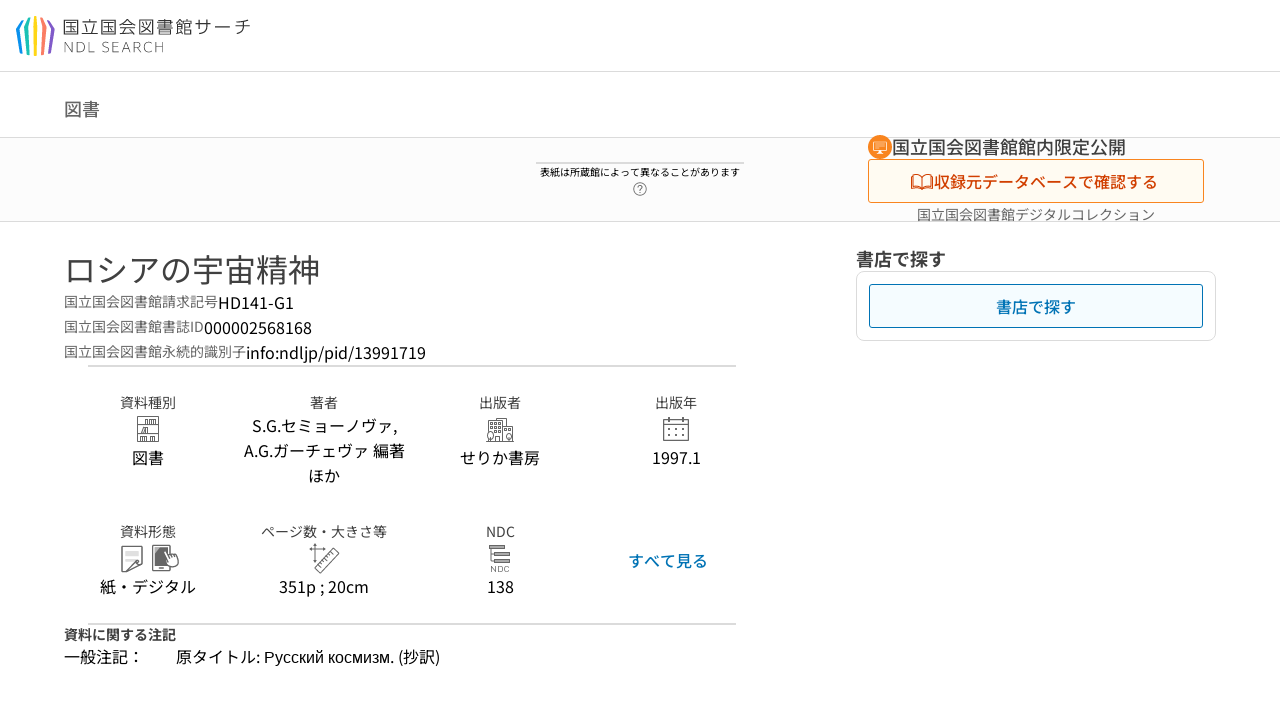

--- FILE ---
content_type: text/html;charset=utf-8
request_url: https://ndlsearch.ndl.go.jp/books/R100000002-I000002568168
body_size: 132001
content:
<!DOCTYPE html><html  lang="ja"><head><meta charset="utf-8"><meta name="viewport" content="width=device-width, initial-scale=1, viewport-fit=cover"><title>ロシアの宇宙精神 | NDLサーチ | 国立国会図書館</title><style>.layouts-global[data-v-f6cc2025]{min-height:100vh}@media (min-width:744px),print{.layouts-global[data-v-f6cc2025]:not(.is-single){display:grid;grid-template-rows:4.5rem 1fr auto}}@media only screen and (max-width:743px){.layouts-global[data-v-f6cc2025]:not(.is-single){padding-top:3rem}}@media print{.layouts-global[data-v-f6cc2025]:not(.is-single){display:flex;flex-direction:column}}</style><style>body:has(.ui-parts-modal){touch-action:none;-webkit-overflow-scrolling:none;overflow:hidden;overscroll-behavior:none;padding-right:var(--scroll-bar-width)}</style><style>.is-stg[data-v-23aa64ee]{background-color:#d13f00;clip-path:polygon(0 0,100% 0,0 100%);color:#fff;font-size:8px;height:30px;left:0;padding-left:1px;pointer-events:none;position:fixed;top:0;width:30px;z-index:999999}.layouts-global[data-v-23aa64ee]{position:relative}.layouts-global #layouts-global-skip-link[data-v-23aa64ee]{position:absolute;clip:rect(0 0 0 0);clip-path:inset(50%);height:1px;overflow:hidden;white-space:nowrap;width:1px}.layouts-global #layouts-global-notification[data-v-23aa64ee]:empty{display:none}.layouts-global .no-lang-notification[data-v-23aa64ee]{background-color:#f5fcff;border-bottom:1px solid;border-color:#dbdbdb;color:#0073b5;text-align:center}.is-dark .layouts-global .no-lang-notification[data-v-23aa64ee]{border-color:#767676}.layouts-global .layouts-global-footer[data-v-23aa64ee]:empty{display:none}.layouts-global .layouts-global-layer[data-v-23aa64ee]{left:0;position:fixed;top:0;width:100%}@media (min-width:744px),print{.layouts-global .layouts-global-layer[data-v-23aa64ee]{min-width:1200px}}@media print{.layouts-global .layouts-global-layer[data-v-23aa64ee]{min-width:100%!important}}.layouts-global #main-overlay:not(:empty)+.layouts-global-main[data-v-23aa64ee]{display:none}.layouts-global #main-overlay[data-v-23aa64ee]{background-color:#fcfcfc;height:100%;z-index:800}.is-dark .layouts-global #main-overlay[data-v-23aa64ee]{background-color:#404040}.layouts-global #main-overlay[data-v-23aa64ee]:empty{display:none}.layouts-global #layer-scroll-back[data-v-23aa64ee]{z-index:900}.layouts-global #layer-scroll-back[data-v-23aa64ee]:empty{display:none}.layouts-global #layer-modal[data-v-23aa64ee]{z-index:1000}.layouts-global #layer-float[data-v-23aa64ee]{z-index:1100}.layouts-global #layer-notification[data-v-23aa64ee]{z-index:9999}.layouts-global #layer-loading[data-v-23aa64ee]{z-index:99999}</style><style>.global-header[data-v-8747e555]{background-color:#fff;z-index:810}.is-dark .global-header[data-v-8747e555]{background-color:#000}@media (min-width:744px),print{.global-header[data-v-8747e555]{border-bottom:1px solid;gap:1rem;padding-left:1rem;padding-right:1rem}.global-header.is-top-page[data-v-8747e555]{border-color:#fff}.is-dark .global-header.is-top-page[data-v-8747e555]{border-color:#000}.global-header[data-v-8747e555]:not(.is-top-page){border-color:#dbdbdb}.is-dark .global-header[data-v-8747e555]:not(.is-top-page){border-color:#767676}}@media only screen and (max-width:743px){.global-header[data-v-8747e555]{left:0;right:0;top:0;width:100vw}.global-header.is-top-page[data-v-8747e555]{position:absolute}.global-header.show-menu[data-v-8747e555],.global-header.show-search[data-v-8747e555],.global-header[data-v-8747e555]:not(.is-top-page){box-shadow:0 1px 8px #0000003d;position:fixed!important}.global-header-search[data-v-8747e555]{padding-left:1rem;padding-right:1rem;width:100%}}.global-header-search.pages-search-keyword[data-v-8747e555]{padding-bottom:1.5rem;padding-top:1.5rem}@media only screen and (max-width:743px){.global-header-mobile[data-v-8747e555]{background-color:#fff;height:3rem;width:100%;z-index:100}.is-dark .global-header-mobile[data-v-8747e555]{background-color:#000}}.global-header-mobile-menu[data-v-8747e555]{z-index:90}.v-enter-to[data-v-8747e555]{transform:translateY(0);transition:transform .25s ease-out}.v-enter-from[data-v-8747e555],.v-leave-to[data-v-8747e555]{transform:translateY(-100%)}.v-leave-to[data-v-8747e555]{transition:transform .25s ease-out}.v-leave-from[data-v-8747e555]{transform:translateY(0)}</style><style>.base-layout-row[data-v-99ea7693]{display:flex;flex-direction:row}.base-layout-row[horizontal-align=left][data-v-99ea7693]{justify-content:flex-start}.base-layout-row[horizontal-align=center][data-v-99ea7693]{justify-content:center}.base-layout-row[horizontal-align=right][data-v-99ea7693]{justify-content:flex-end}.base-layout-row[horizontal-align=split][data-v-99ea7693]{justify-content:space-between}.base-layout-row[vertical-align=top][data-v-99ea7693]{align-items:flex-start}.base-layout-row[vertical-align=middle][data-v-99ea7693]{align-items:center}.base-layout-row[vertical-align=bottom][data-v-99ea7693]{align-items:flex-end}.base-layout-row[vertical-align=split][data-v-99ea7693]{align-items:space-between}.base-layout-row[vertical-align=stretch][data-v-99ea7693]{align-items:stretch}.base-layout-row[direction=column][data-v-99ea7693]{align-items:stretch;flex-direction:column}@media only screen and (max-width:743px){.base-layout-row[mobile-direction=column][data-v-99ea7693]{align-items:stretch;flex-direction:column}.base-layout-row[mobile-direction=column-reverse][data-v-99ea7693]{flex-direction:column-reverse}.base-layout-row[mobile-horizontal-align=left][data-v-99ea7693]{justify-content:flex-start}.base-layout-row[mobile-horizontal-align=center][data-v-99ea7693]{justify-content:center}.base-layout-row[mobile-horizontal-align=right][data-v-99ea7693]{justify-content:flex-end}.base-layout-row[mobile-horizontal-align=split][data-v-99ea7693]{justify-content:space-between}.base-layout-row[mobile-vertical-align=top][data-v-99ea7693]{align-items:flex-start}}</style><style>.base-heading[data-v-6609c3c6]{color:#404040}.is-dark .base-heading[data-v-6609c3c6]{color:#fcfcfc}.base-heading.is-h1[data-v-6609c3c6]{font-feature-settings:"palt";font-size:2rem;font-weight:300;line-height:1.4}.is-mina .base-heading.is-h1[data-v-6609c3c6]{font-size:2.125rem}@media only screen and (max-width:743px){.base-heading.is-mobile-h1[data-v-6609c3c6]{font-feature-settings:"palt";font-size:2rem;font-weight:300;line-height:1.4}.is-mina .base-heading.is-mobile-h1[data-v-6609c3c6]{font-size:2.125rem}}.base-heading.is-h2[data-v-6609c3c6]{font-feature-settings:"palt";font-size:1.625rem;font-weight:500;line-height:1.4}.is-mina .base-heading.is-h2[data-v-6609c3c6]{font-size:1.875rem}@media only screen and (max-width:743px){.base-heading.is-mobile-h2[data-v-6609c3c6]{font-feature-settings:"palt";font-size:1.625rem;font-weight:500;line-height:1.4}.is-mina .base-heading.is-mobile-h2[data-v-6609c3c6]{font-size:1.875rem}}.base-heading.is-h3[data-v-6609c3c6]{font-feature-settings:"palt";font-size:1.375rem;font-weight:500;line-height:1.4}.is-mina .base-heading.is-h3[data-v-6609c3c6]{font-size:1.625rem}@media only screen and (max-width:743px){.base-heading.is-mobile-h3[data-v-6609c3c6]{font-feature-settings:"palt";font-size:1.375rem;font-weight:500;line-height:1.4}.is-mina .base-heading.is-mobile-h3[data-v-6609c3c6]{font-size:1.625rem}}.base-heading.is-h4[data-v-6609c3c6]{font-feature-settings:"palt";font-size:1.125rem;font-weight:700;line-height:1.4}.is-mina .base-heading.is-h4[data-v-6609c3c6]{font-size:1.375rem}@media only screen and (max-width:743px){.base-heading.is-mobile-h4[data-v-6609c3c6]{font-feature-settings:"palt";font-size:1.125rem;font-weight:700;line-height:1.4}.is-mina .base-heading.is-mobile-h4[data-v-6609c3c6]{font-size:1.375rem}}.base-heading.is-h5[data-v-6609c3c6]{font-feature-settings:"palt";font-size:1rem;font-weight:700;line-height:1.4}.is-mina .base-heading.is-h5[data-v-6609c3c6]{font-size:1.125rem}@media only screen and (max-width:743px){.base-heading.is-mobile-h5[data-v-6609c3c6]{font-feature-settings:"palt";font-size:1rem;font-weight:700;line-height:1.4}.is-mina .base-heading.is-mobile-h5[data-v-6609c3c6]{font-size:1.125rem}}.base-heading.is-h6[data-v-6609c3c6]{font-feature-settings:"palt";font-size:.875rem;font-weight:700;line-height:1.4}.is-mina .base-heading.is-h6[data-v-6609c3c6]{font-size:1rem}@media only screen and (max-width:743px){.base-heading.is-mobile-h6[data-v-6609c3c6]{font-feature-settings:"palt";font-size:.875rem;font-weight:700;line-height:1.4}.is-mina .base-heading.is-mobile-h6[data-v-6609c3c6]{font-size:1rem}}.base-heading.is-headline[data-v-6609c3c6]{font-feature-settings:"palt";font-size:1.125rem;font-weight:500;line-height:1.4}.is-mina .base-heading.is-headline[data-v-6609c3c6]{font-size:1.25rem}@media only screen and (max-width:743px){.base-heading.is-mobile-headline[data-v-6609c3c6]{font-feature-settings:"palt";font-size:1.125rem;font-weight:500;line-height:1.4}.is-mina .base-heading.is-mobile-headline[data-v-6609c3c6]{font-size:1.25rem}}.base-heading.is-headline-s[data-v-6609c3c6]{font-feature-settings:"palt";font-size:.875rem;font-weight:700;line-height:1.4}.is-mina .base-heading.is-headline-s[data-v-6609c3c6]{font-size:1rem}@media only screen and (max-width:743px){.base-heading.is-mobile-headline-s[data-v-6609c3c6]{font-feature-settings:"palt";font-size:.875rem;font-weight:700;line-height:1.4}.is-mina .base-heading.is-mobile-headline-s[data-v-6609c3c6]{font-size:1rem}}.base-heading.is-image[data-v-6609c3c6]{line-height:0}</style><style>.ui-parts-logo[data-v-cd361706]{display:block}@media (min-width:744px),print{.ui-parts-logo[data-v-cd361706]{height:2.5rem}}@media only screen and (max-width:743px){.ui-parts-logo[data-v-cd361706]{min-height:1.25rem}}.ui-parts-logo.footer[data-v-cd361706],.ui-parts-logo.header[data-v-cd361706]{height:2.5rem}@media only screen and (max-width:743px){.ui-parts-logo.header[data-v-cd361706]{height:2.5rem}}@media (min-width:744px),print{.ui-parts-logo.hero[data-v-cd361706]{height:4.5rem}}@media only screen and (max-width:743px){.ui-parts-logo.hero[data-v-cd361706]{width:18.75rem}}</style><style>.ui-parts-button-icon[data-v-a0d42431]{background-color:transparent;color:inherit;min-height:auto!important;padding:0!important}</style><style>.base-button[data-v-1c01abbe]{align-items:center;border-radius:3px;border-style:solid;border-width:0;display:inline-flex;flex-direction:row;justify-content:center}.base-button[data-v-1c01abbe]:not(.is-button-like){cursor:pointer}.base-button[size=small][data-v-1c01abbe]{font-size:.875rem;font-weight:500;line-height:1.4;min-height:2rem;padding:.3125rem .6875rem}.is-mina .base-button[size=small][data-v-1c01abbe]{font-size:1rem}.base-button[size=medium][data-v-1c01abbe]{font-size:1rem;font-weight:500;line-height:1.4;min-height:2.75rem;padding:.5625rem .9375rem}.is-mina .base-button[size=medium][data-v-1c01abbe]{font-size:1.125rem}.base-button.is-text-button[data-v-1c01abbe]{padding:.25rem .375rem}.base-button[class*=is-][data-v-1c01abbe]{border-width:1px}.base-button[data-v-1c01abbe]:hover{text-decoration:none}.base-button[data-v-1c01abbe]:disabled{cursor:default;pointer-events:none}.base-button[multiple-lines][data-v-1c01abbe]{flex-direction:column;row-gap:0}.base-button.is-fill-primary[data-v-1c01abbe]{background-color:#0073b5;border-color:#0073b5;color:#fff}.base-button.is-fill-primary[data-v-1c01abbe]:focus,.base-button.is-fill-primary[data-v-1c01abbe]:hover{background-color:#005382;border-color:#005382}.base-button.is-fill-primary[data-v-1c01abbe]:disabled{background-color:#c7c7c7;border-color:#c7c7c7}.is-dark .base-button.is-fill-primary[data-v-1c01abbe]{background-color:#0073b5;border-color:#0073b5;color:#000}.is-dark .base-button.is-fill-primary[data-v-1c01abbe]:hover{background-color:#00639c;border-color:#0962ad}.is-dark .base-button.is-fill-primary[data-v-1c01abbe]:disabled{background-color:#aaa;border-color:#aaa}@media only screen and (max-width:743px){.base-button.is-mobile-fill-primary[data-v-1c01abbe]{background-color:#0073b5;border-color:#0073b5;color:#fff}.base-button.is-mobile-fill-primary[data-v-1c01abbe]:focus,.base-button.is-mobile-fill-primary[data-v-1c01abbe]:hover{background-color:#005382;border-color:#005382}.base-button.is-mobile-fill-primary[data-v-1c01abbe]:disabled{background-color:#c7c7c7;border-color:#c7c7c7}.is-dark .base-button.is-mobile-fill-primary[data-v-1c01abbe]{background-color:#0073b5;border-color:#0073b5;color:#000}.is-dark .base-button.is-mobile-fill-primary[data-v-1c01abbe]:hover{background-color:#00639c;border-color:#0962ad}.is-dark .base-button.is-mobile-fill-primary[data-v-1c01abbe]:disabled{background-color:#aaa;border-color:#aaa}}.base-button.is-fill-secondary[data-v-1c01abbe]{background-color:#f9851f;border-color:#f9851f;color:#fff}.base-button.is-fill-secondary[data-v-1c01abbe]:focus,.base-button.is-fill-secondary[data-v-1c01abbe]:hover{background-color:#df6c06;border-color:#df6c06}.base-button.is-fill-secondary[data-v-1c01abbe]:disabled{background-color:#c7c7c7;border-color:#c7c7c7}.is-dark .base-button.is-fill-secondary[data-v-1c01abbe]{color:#000}.is-dark .base-button.is-fill-secondary[data-v-1c01abbe],.is-dark .base-button.is-fill-secondary[data-v-1c01abbe]:hover{background-color:#f9851f;border-color:#f9851f}.is-dark .base-button.is-fill-secondary[data-v-1c01abbe]:disabled{background-color:#aaa;border-color:#aaa}@media only screen and (max-width:743px){.base-button.is-mobile-fill-secondary[data-v-1c01abbe]{background-color:#f9851f;border-color:#f9851f;color:#fff}.base-button.is-mobile-fill-secondary[data-v-1c01abbe]:focus,.base-button.is-mobile-fill-secondary[data-v-1c01abbe]:hover{background-color:#df6c06;border-color:#df6c06}.base-button.is-mobile-fill-secondary[data-v-1c01abbe]:disabled{background-color:#c7c7c7;border-color:#c7c7c7}.is-dark .base-button.is-mobile-fill-secondary[data-v-1c01abbe]{background-color:#f9851f;border-color:#f9851f;color:#000}.is-dark .base-button.is-mobile-fill-secondary[data-v-1c01abbe]:hover{background-color:#f9851f;border-color:#f9851f}.is-dark .base-button.is-mobile-fill-secondary[data-v-1c01abbe]:disabled{background-color:#aaa;border-color:#aaa}}.base-button.is-outline-primary[data-v-1c01abbe]{background-color:#f5fcff;border-color:#0073b5;color:#0073b5}.base-button.is-outline-primary[data-v-1c01abbe]:focus,.base-button.is-outline-primary[data-v-1c01abbe]:hover{background-color:#ebf9ff}.base-button.is-outline-primary[data-v-1c01abbe]:disabled{background-color:#fff;border-color:#c7c7c7;color:#c7c7c7}.is-dark .base-button.is-outline-primary[data-v-1c01abbe]{background-color:#f5fcff;border-color:#0073b5;color:#0073b5}.is-dark .base-button.is-outline-primary[data-v-1c01abbe]:hover{background-color:#ebf9ff}.is-dark .base-button.is-outline-primary[data-v-1c01abbe]:disabled{background-color:#000;border-color:#aaa;color:#aaa}@media only screen and (max-width:743px){.base-button.is-mobile-outline-primary[data-v-1c01abbe]{background-color:#f5fcff;border-color:#0073b5;color:#0073b5}.base-button.is-mobile-outline-primary[data-v-1c01abbe]:focus,.base-button.is-mobile-outline-primary[data-v-1c01abbe]:hover{background-color:#ebf9ff}.base-button.is-mobile-outline-primary[data-v-1c01abbe]:disabled{background-color:#fff;border-color:#c7c7c7;color:#c7c7c7}.is-dark .base-button.is-mobile-outline-primary[data-v-1c01abbe]{background-color:#f5fcff;border-color:#0073b5;color:#0073b5}.is-dark .base-button.is-mobile-outline-primary[data-v-1c01abbe]:hover{background-color:#ebf9ff}.is-dark .base-button.is-mobile-outline-primary[data-v-1c01abbe]:disabled{background-color:#000;border-color:#aaa;color:#aaa}}.base-button.is-outline-secondary[data-v-1c01abbe]{background-color:#fffbf2;border-color:#f9851f;color:#d13f00}.base-button.is-outline-secondary[data-v-1c01abbe]:focus,.base-button.is-outline-secondary[data-v-1c01abbe]:hover{background-color:#fff8e8}.base-button.is-outline-secondary[data-v-1c01abbe]:disabled{background-color:#fff;border-color:#c7c7c7;color:#c7c7c7}.is-dark .base-button.is-outline-secondary[data-v-1c01abbe]{background-color:#fffbf2;border-color:#f9851f;color:#d13f00}.is-dark .base-button.is-outline-secondary[data-v-1c01abbe]:hover{background-color:#fff8e8}.is-dark .base-button.is-outline-secondary[data-v-1c01abbe]:disabled{background-color:#000;border-color:#aaa;color:#aaa}@media only screen and (max-width:743px){.base-button.is-mobile-outline-secondary[data-v-1c01abbe]{background-color:#fffbf2;border-color:#f9851f;color:#d13f00}.base-button.is-mobile-outline-secondary[data-v-1c01abbe]:focus,.base-button.is-mobile-outline-secondary[data-v-1c01abbe]:hover{background-color:#fff8e8}.base-button.is-mobile-outline-secondary[data-v-1c01abbe]:disabled{background-color:#fff;border-color:#c7c7c7;color:#c7c7c7}.is-dark .base-button.is-mobile-outline-secondary[data-v-1c01abbe]{background-color:#fffbf2;border-color:#f9851f;color:#d13f00}.is-dark .base-button.is-mobile-outline-secondary[data-v-1c01abbe]:hover{background-color:#fff8e8}.is-dark .base-button.is-mobile-outline-secondary[data-v-1c01abbe]:disabled{background-color:#000;border-color:#aaa;color:#aaa}}.base-button.is-outline-option[data-v-1c01abbe]{background-color:transparent;border-color:#666;color:#666}.base-button.is-outline-option[data-v-1c01abbe]:focus,.base-button.is-outline-option[data-v-1c01abbe]:hover{background-color:#f2f2f2}.base-button.is-outline-option[data-v-1c01abbe]:disabled{background-color:#fff;border-color:#c7c7c7;color:#c7c7c7}.is-dark .base-button.is-outline-option[data-v-1c01abbe]{background-color:transparent;border-color:#f2f2f2;color:#f2f2f2}.is-dark .base-button.is-outline-option[data-v-1c01abbe]:hover{background-color:#666}.is-dark .base-button.is-outline-option[data-v-1c01abbe]:disabled{background-color:#000;border-color:#aaa;color:#aaa}@media only screen and (max-width:743px){.base-button.is-mobile-outline-option[data-v-1c01abbe]{background-color:transparent;border-color:#666;color:#666}.base-button.is-mobile-outline-option[data-v-1c01abbe]:focus,.base-button.is-mobile-outline-option[data-v-1c01abbe]:hover{background-color:#f2f2f2}.base-button.is-mobile-outline-option[data-v-1c01abbe]:disabled{background-color:#fff;border-color:#c7c7c7;color:#c7c7c7}.is-dark .base-button.is-mobile-outline-option[data-v-1c01abbe]{background-color:transparent;border-color:#f2f2f2;color:#f2f2f2}.is-dark .base-button.is-mobile-outline-option[data-v-1c01abbe]:hover{background-color:#666}.is-dark .base-button.is-mobile-outline-option[data-v-1c01abbe]:disabled{background-color:#000;border-color:#aaa;color:#aaa}}.base-button.is-outline-danger[data-v-1c01abbe]{background-color:#fff7f7;border-color:#d13f00;color:#d13f00}.base-button.is-outline-danger[data-v-1c01abbe]:disabled{background-color:#fff;border-color:#c7c7c7;color:#c7c7c7}@media only screen and (max-width:743px){.base-button.is-mobile-outline-danger[data-v-1c01abbe]{background-color:#fff7f7;border-color:#d13f00;color:#d13f00}.base-button.is-mobile-outline-danger[data-v-1c01abbe]:disabled{background-color:#fff;border-color:#c7c7c7;color:#c7c7c7}}.base-button.is-text-button[data-v-1c01abbe]{background-color:transparent;border-color:transparent;color:#0073b5}.base-button.is-text-button[data-v-1c01abbe]:focus,.base-button.is-text-button[data-v-1c01abbe]:hover{background-color:#f0f8ff;border-color:transparent}.base-button.is-text-button[data-v-1c01abbe]:disabled{border-color:transparent;color:#c7c7c7}.is-dark .base-button.is-text-button[data-v-1c01abbe]{background-color:transparent;border-color:transparent;color:#0073b5}.is-dark .base-button.is-text-button[data-v-1c01abbe]:hover{background-color:#f0f8ff;border-color:transparent}.is-dark .base-button.is-text-button[data-v-1c01abbe]:disabled{border-color:transparent;color:#aaa}@media only screen and (max-width:743px){.base-button.is-mobile-text-button[data-v-1c01abbe]{background-color:transparent;border-color:transparent;color:#0073b5}.base-button.is-mobile-text-button[data-v-1c01abbe]:focus,.base-button.is-mobile-text-button[data-v-1c01abbe]:hover{background-color:#f0f8ff;border-color:transparent}.base-button.is-mobile-text-button[data-v-1c01abbe]:disabled{border-color:transparent;color:#c7c7c7}.is-dark .base-button.is-mobile-text-button[data-v-1c01abbe]{background-color:transparent;border-color:transparent;color:#0073b5}.is-dark .base-button.is-mobile-text-button[data-v-1c01abbe]:hover{background-color:#f0f8ff;border-color:transparent}.is-dark .base-button.is-mobile-text-button[data-v-1c01abbe]:disabled{border-color:transparent;color:#aaa}}.base-button.is-text-button-option[data-v-1c01abbe]{background-color:transparent;border-color:transparent;color:#666}.base-button.is-text-button-option[data-v-1c01abbe]:focus,.base-button.is-text-button-option[data-v-1c01abbe]:hover{background-color:#f2f2f2;border-color:transparent}.base-button.is-text-button-option[data-v-1c01abbe]:disabled{border-color:transparent;color:#c7c7c7}.is-dark .base-button.is-text-button-option[data-v-1c01abbe]{background-color:transparent;border-color:transparent;color:#f2f2f2}.is-dark .base-button.is-text-button-option[data-v-1c01abbe]:hover{background-color:#666;border-color:transparent}.is-dark .base-button.is-text-button-option[data-v-1c01abbe]:disabled{border-color:transparent;color:#aaa}@media only screen and (max-width:743px){.base-button.is-mobile-text-button-option[data-v-1c01abbe]{background-color:transparent;border-color:transparent;color:#666}.base-button.is-mobile-text-button-option[data-v-1c01abbe]:focus,.base-button.is-mobile-text-button-option[data-v-1c01abbe]:hover{background-color:#f2f2f2;border-color:transparent}.base-button.is-mobile-text-button-option[data-v-1c01abbe]:disabled{border-color:transparent;color:#c7c7c7}.is-dark .base-button.is-mobile-text-button-option[data-v-1c01abbe]{background-color:transparent;border-color:transparent;color:#f2f2f2}.is-dark .base-button.is-mobile-text-button-option[data-v-1c01abbe]:hover{background-color:#666;border-color:transparent}.is-dark .base-button.is-mobile-text-button-option[data-v-1c01abbe]:disabled{border-color:transparent;color:#aaa}}.base-button.is-fill-info[data-v-1c01abbe]{background-color:#f7f7f7;border-color:#ccc;color:#000}.base-button.is-fill-info[data-v-1c01abbe]:focus,.base-button.is-fill-info[data-v-1c01abbe]:hover{background-color:#f7f7f7;border-color:#aaa}.base-button.is-fill-info[data-v-1c01abbe]:disabled{background-color:#c7c7c7;border-color:#c7c7c7;color:#fff}.is-dark .base-button.is-fill-info[data-v-1c01abbe]{background-color:#f7f7f7;border-color:#ccc;color:#000}.is-dark .base-button.is-fill-info[data-v-1c01abbe]:hover{background-color:#f7f7f7;border-color:#aaa}.is-dark .base-button.is-fill-info[data-v-1c01abbe]:disabled{background-color:#aaa;border-color:#aaa;color:#000}@media only screen and (max-width:743px){.base-button.is-mobile-fill-info[data-v-1c01abbe]{background-color:#f7f7f7;border-color:#ccc;color:#000}.base-button.is-mobile-fill-info[data-v-1c01abbe]:focus,.base-button.is-mobile-fill-info[data-v-1c01abbe]:hover{background-color:#f7f7f7;border-color:#aaa}.base-button.is-mobile-fill-info[data-v-1c01abbe]:disabled{background-color:#c7c7c7;border-color:#c7c7c7;color:#fff}.is-dark .base-button.is-mobile-fill-info[data-v-1c01abbe]{background-color:#f7f7f7;border-color:#ccc;color:#000}.is-dark .base-button.is-mobile-fill-info[data-v-1c01abbe]:hover{background-color:#f7f7f7;border-color:#aaa}.is-dark .base-button.is-mobile-fill-info[data-v-1c01abbe]:disabled{background-color:#aaa;border-color:#aaa;color:#000}}.base-button.is-button-like[data-v-1c01abbe]{background-color:#f2f2f2;border-color:#c7c7c7;color:#666}.is-dark .base-button.is-button-like[data-v-1c01abbe]{background-color:#f2f2f2;border-color:#aaa;color:#f2f2f2}@media only screen and (max-width:743px){.base-button.is-mobile-button-like[data-v-1c01abbe]{background-color:#f2f2f2;border-color:#c7c7c7;color:#666}.is-dark .base-button.is-mobile-button-like[data-v-1c01abbe]{background-color:#f2f2f2;border-color:#aaa;color:#f2f2f2}}</style><style>.message-dialog-container[data-v-388e1170]{align-items:center;background-color:#0006;display:flex;height:100%;justify-content:center;left:0;overflow:hidden;position:absolute;position:fixed;top:0;width:100%;z-index:200}.message-dialog-container .message-dialog[data-v-388e1170]{background:#eee;border-radius:3px;display:flex;flex-direction:column;max-height:240px;max-width:330px;min-width:300px;overflow:auto;position:relative}.message-dialog-container .message-dialog .message-dialog-header[data-v-388e1170]{background-color:#fff;color:#444;display:flex;font-weight:700;justify-content:space-between;line-height:2rem;min-height:auto;padding:0 12px;position:relative;width:100%}.message-dialog-container .message-dialog .message-dialog-header .close-message-dialog-button[data-v-388e1170]{background-image:url("data:image/svg+xml;charset=utf-8,%3Csvg xmlns='http://www.w3.org/2000/svg' viewBox='0 0 24 24'%3E%3Cpath d='M12 4a8 8 0 1 0 8 8 8 8 0 0 0-8-8m0 15a7 7 0 1 1 7-7 7 7 0 0 1-7 7m3.33-11L12 11.33 8.67 8 8 8.67 11.33 12 8 15.33l.67.67L12 12.67 15.33 16l.67-.67L12.67 12 16 8.67z' style='fill:%23666;fill-rule:evenodd'/%3E%3C/svg%3E");background-position:50%;background-repeat:no-repeat;background-size:24px 24px;height:2rem;width:2rem}.message-dialog-container .message-dialog .message-dialog-body[data-v-388e1170]{background:#eee;box-sizing:border-box;flex-direction:column;overflow:auto;padding:16px}.message-dialog-container .message-dialog .ok-button-area[data-v-388e1170]{display:flex;justify-content:center;padding-bottom:1rem}.message-dialog-container .message-dialog .ok-button-area .ok-button[data-v-388e1170]{width:70%}</style><style>.global-footer[data-v-a6bf0a44]{border-color:currentcolor #dbdbdb #dbdbdb;border-top:1px solid #dbdbdb}.is-dark .global-footer[data-v-a6bf0a44]{border-color:#767676}@media (min-width:744px),print{.global-footer[data-v-a6bf0a44]{display:grid;grid-template-rows:auto minmax(2.5rem,auto);padding:1.5rem 4rem}.global-footer[data-v-a6bf0a44]>*{margin:auto;max-width:1152px;width:100%}}@media print,print and (min-width:744px){.global-footer[data-v-a6bf0a44]>*{width:100%!important}}@media only screen and (max-width:743px){.global-footer[data-v-a6bf0a44]{padding:.5rem 1rem 1rem}}.global-footer a[data-v-a6bf0a44]{color:#666}.is-dark .global-footer a[data-v-a6bf0a44]{color:#f2f2f2}@media screen and (max-width:460px){.global-footer-headline[data-v-a6bf0a44]{flex-direction:column-reverse!important}}@media only screen and (max-width:743px){.global-footer-headline[data-v-a6bf0a44]{align-items:stretch!important}}.global-footer-language[data-v-a6bf0a44]{cursor:pointer}@media only screen and (max-width:743px){.global-footer-language[data-v-a6bf0a44]{padding-bottom:.5rem}}</style><style>.base-layout-column[data-v-651af461]{display:flex;flex-direction:column}.base-layout-column[horizontal-align=left][data-v-651af461]{align-items:flex-start;text-align:left}.base-layout-column[horizontal-align=center][data-v-651af461]{align-items:center;text-align:center}.base-layout-column[horizontal-align=right][data-v-651af461]{align-items:flex-end;text-align:right}.base-layout-column[horizontal-align=stretch][data-v-651af461]{align-items:stretch}@media only screen and (max-width:743px){.base-layout-column[mobile-align=left][data-v-651af461]{align-items:flex-start;text-align:left}.base-layout-column[mobile-align=center][data-v-651af461]{align-items:center;text-align:center}.base-layout-column[mobile-align=right][data-v-651af461]{align-items:flex-end;text-align:right}.base-layout-column[mobile-align=stretch][data-v-651af461]{align-items:stretch}.base-layout-column[mobile-align=split][data-v-651af461]{justify-content:space-between}.base-layout-column[mobile-direction=row][data-v-651af461]{flex-direction:row}.base-layout-column[mobile-direction=row][vertical-align=top][data-v-651af461]{align-items:flex-start}.base-layout-column[mobile-direction=row][vertical-align=middle][data-v-651af461]{align-items:center}.base-layout-column[mobile-direction=row][vertical-align=bottom][data-v-651af461]{align-items:flex-end}}</style><style>.global-footer-nav-sns-external[data-v-f7b521cf]{padding:.25rem 2px}</style><style>.global-footer-copyright a[data-v-8f172f19]{color:#666}.is-dark .global-footer-copyright a[data-v-8f172f19]{color:#f2f2f2}.global-footer-copyright .page-number-label[data-v-8f172f19]{background-color:#fcfcfc;border-radius:.25rem;margin-right:2rem;padding:2px .25rem}.is-dark .global-footer-copyright .page-number-label[data-v-8f172f19]{background-color:#404040}</style><style>.base-separator[data-v-856dde95]{display:inline-block}.base-separator[color=separator][data-v-856dde95]{background-color:#dbdbdb}.base-separator[color=text-box-border][data-v-856dde95]{background-color:#aaa}</style><style>body:has(.ui-parts-modal) .scroll-back-button{right:calc(var(--scroll-bar-width) + 1rem)}</style><style>.fadezoom-enter-active[data-v-5a017d51]{transition-duration:.25s!important;transition-timing-function:cubic-bezier(.4,0,.2,1)!important}.fadezoom-leave-active[data-v-5a017d51]{transition-duration:.2s!important;transition-timing-function:cubic-bezier(.4,0,.2,1)!important}.fadezoom-enter-from[data-v-5a017d51],.fadezoom-leave-to[data-v-5a017d51]{opacity:0;transform:scale(0)}.scroll-back-button[data-v-5a017d51]{-webkit-appearance:none;-moz-appearance:none;appearance:none;bottom:1rem;cursor:pointer;position:fixed;right:1rem;z-index:790;-webkit-tap-highlight-color:transparent;background-color:#0073b5;border:none;border-radius:15%;color:#fff;height:60px;margin:auto;transition-duration:.2s;transition-property:transform,background-color,border-radius,opacity;width:60px}.is-dark .scroll-back-button[data-v-5a017d51]{background-color:#0073b5;color:#000}@media (hover:hover){.scroll-back-button[data-v-5a017d51]:hover{background-color:#555;border-radius:50%;transition-duration:.15s}}.scrolling-top[data-v-5a017d51]{background-color:#555;border-radius:50%;transition-duration:.15s}</style><style>.global-loading-screen-mask[data-v-fcfb8486]{background-color:#fff;height:100vh;opacity:.5;width:100%}.is-dark .global-loading-screen-mask[data-v-fcfb8486]{background-color:#000}.ui-parts-progress-bar[data-v-fcfb8486]{left:0;position:fixed;top:0;width:100%}.fade-enter-active[data-v-fcfb8486]{transition:opacity .15s linear}.fade-leave-active[data-v-fcfb8486]{transition:opacity .15s linear .15s}.fade-enter-from[data-v-fcfb8486],.fade-leave-to[data-v-fcfb8486]{opacity:0}</style><style>.privacy-confirmation[data-v-c3c908ed]{background-color:#fff;bottom:.5rem;box-shadow:0 1px 8px #0000003d;display:grid;gap:1rem;grid-template-rows:auto auto 1fr;left:.5rem;max-height:calc(100dvh - 1rem);padding:1.5rem 0 0;position:fixed;width:33.75rem}.privacy-confirmation[data-v-c3c908ed]>*{padding:0 1.5rem}@media only screen and (max-width:743px){.privacy-confirmation .privacy-confirmation-heading[data-v-c3c908ed]{font-feature-settings:"palt";font-size:.875rem;font-weight:700;line-height:1.4}.is-mina .privacy-confirmation .privacy-confirmation-heading[data-v-c3c908ed]{font-size:1rem}}.privacy-confirmation .details[data-v-c3c908ed]{overflow-y:auto}@media only screen and (max-width:743px){.privacy-confirmation[data-v-c3c908ed],.privacy-confirmation .details[data-v-c3c908ed]{gap:.5rem}}.privacy-confirmation .privacy-confirmation-msg[data-v-c3c908ed]{margin-bottom:-16px}@media only screen and (max-width:743px){.privacy-confirmation .privacy-confirmation-msg[data-v-c3c908ed]{font-size:.75rem;font-weight:500;line-height:1.4;margin-bottom:0;overflow-y:auto}.is-mina .privacy-confirmation .privacy-confirmation-msg[data-v-c3c908ed]{font-size:.875rem}}.privacy-confirmation .details[data-v-c3c908ed]{background-color:#fcfcfc;border-color:currentcolor #dbdbdb #dbdbdb;border-top:1px solid #dbdbdb;margin-bottom:-16px;padding-top:1rem}.is-dark .privacy-confirmation .details[data-v-c3c908ed]{background-color:#404040;border-color:#767676}@media only screen and (max-width:743px){.privacy-confirmation .details[data-v-c3c908ed]{overflow-y:auto;padding-top:.5rem}}.privacy-confirmation .privacy-confirmation-mobile-detail-button[data-v-c3c908ed]{font-size:.75rem;font-weight:500;line-height:1.4;margin-left:.5rem;padding:0;width:auto!important}.is-mina .privacy-confirmation .privacy-confirmation-mobile-detail-button[data-v-c3c908ed]{font-size:.875rem}.privacy-confirmation .privacy-confirmation-buttons[data-v-c3c908ed]{background-color:#fff;padding:1rem 1.5rem}.is-dark .privacy-confirmation .privacy-confirmation-buttons[data-v-c3c908ed]{background-color:#000}@media only screen and (max-width:743px){.privacy-confirmation .privacy-confirmation-buttons[data-v-c3c908ed]{padding:0 1rem .5rem}.privacy-confirmation .privacy-confirmation-buttons .privacy-confirmation-about-cookie[data-v-c3c908ed]{font-size:.75rem;font-weight:500;line-height:1.4}.is-mina .privacy-confirmation .privacy-confirmation-buttons .privacy-confirmation-about-cookie[data-v-c3c908ed]{font-size:.875rem}}.privacy-confirmation .privacy-confirmation-buttons .pc-buttons[data-v-c3c908ed]{display:grid}@media (min-width:744px),print{.privacy-confirmation .privacy-confirmation-buttons .pc-buttons[data-v-c3c908ed]{gap:2rem;grid-template-columns:auto 1fr auto auto}}@media only screen and (max-width:743px){.privacy-confirmation .privacy-confirmation-buttons .pc-buttons[data-v-c3c908ed]{gap:1rem;grid-template-columns:auto auto;padding:.25rem 0 .5rem}}.privacy-confirmation.show-detail[data-v-c3c908ed]{grid-template-rows:auto auto 1fr auto}.privacy-confirmation.show-detail .privacy-confirmation-msg[data-v-c3c908ed]{margin-bottom:0}.privacy-confirmation.show-detail .details[data-v-c3c908ed]{padding-bottom:1rem}.privacy-confirmation.show-detail .privacy-confirmation-buttons[data-v-c3c908ed]{border-color:currentcolor #dbdbdb #dbdbdb;border-top:1px solid #dbdbdb}.is-dark .privacy-confirmation.show-detail .privacy-confirmation-buttons[data-v-c3c908ed]{border-color:#767676}@media only screen and (max-width:743px){.privacy-confirmation.show-detail .privacy-confirmation-buttons[data-v-c3c908ed]{padding-top:.5rem}.privacy-confirmation[data-v-c3c908ed]{border-radius:0!important;bottom:0;left:0;max-height:calc(100dvh - 8rem);padding:1rem 0 0;right:0;width:100dvw}.privacy-confirmation[data-v-c3c908ed]>*{padding:0 1rem}}.is-dark .privacy-confirmation[data-v-c3c908ed]{background-color:#000}</style><style>.book .link-button[data-v-9c4fc651]{-webkit-appearance:none;-moz-appearance:none;appearance:none;background-color:transparent;background:none;border:none;cursor:pointer;font-feature-settings:"liga";padding:0;-webkit-tap-highlight-color:transparent;font-size:1rem}.book .breadcrumb[data-v-9c4fc651]{display:flex;margin-bottom:16px}.book .breadcrumb .row-2[data-v-9c4fc651]{margin-left:auto}.book .bib-viewer[data-v-9c4fc651]{background-color:#fcfcfc;display:flex;justify-content:center;padding:2rem;position:relative}.is-dark .book .bib-viewer[data-v-9c4fc651]{background-color:#404040}.book .bib-viewer .show-button[data-v-9c4fc651]{background-color:#1ca6f3bf;border-radius:5px;color:#fff!important;display:inline-block;font-weight:700;left:50%;line-height:1.2;padding:10px;position:absolute;text-align:center;top:50%;transform:translate(-50%,-50%);transition:all .4s ease-in-out;z-index:2}.book .bib-viewer .show-button[data-v-9c4fc651]:hover{background-color:#1c618c}.book main[data-v-9c4fc651]{margin-left:auto;margin-right:auto;margin-top:1rem;max-width:1024px}.book main .bib-head[data-v-9c4fc651]{display:flex}.book main .bib-head .left[data-v-9c4fc651]{margin-right:40px}.book main .bib-head .left .thumb[data-v-9c4fc651]{align-items:center;background:#fff;box-shadow:0 2px 8px #00000059;display:flex;justify-content:center;max-height:360px;max-width:255px}.book main .bib-head .left .thumb .jps-icon[data-v-9c4fc651]{align-items:center;color:#ccc;display:flex;font-size:48px;height:362px}.book main .bib-head .no-digital-item-thumbnail[data-v-9c4fc651]{display:flex;margin:30px}.book main .bib-head .bib[data-v-9c4fc651]{flex-grow:1;margin-right:40px}.book main .bib-head .bib h1.bib-title[data-v-9c4fc651]{color:#444;font-size:34px;font-style:normal;font-weight:700;line-height:50px}.book main .bib-head .bib .author-info[data-v-9c4fc651]{margin-bottom:8px}.book main .bib-head .bib .publish-info[data-v-9c4fc651]{font-size:13px;margin-bottom:8px}.book main .bib-head .bib .additional-bib[data-v-9c4fc651]{font-size:13px}.book main .bib-head .bib .additional-bib p[data-v-9c4fc651]{margin-bottom:8px}.book main .bib-head .bib .additional-bib p .lab[data-v-9c4fc651]{color:#696969;font-size:13px;font-style:normal;font-weight:700;line-height:19px;margin-right:8px}.book main .bib-head .right[data-v-9c4fc651]{align-items:flex-start;display:flex;flex-direction:column;font-size:13px;width:360px}.book main .bib-head .right .bib-actions[data-v-9c4fc651]{border:1px solid #ddd;border-radius:4px;margin-bottom:1rem;width:100%}.book main .bib-head .right .bib-actions .action-group[data-v-9c4fc651]{padding:12px}.book main .bib-head .right .bib-actions .action-group h3[data-v-9c4fc651]{margin-bottom:8px}.book main .bib-head .right .bib-actions .h-buttons[data-v-9c4fc651]{display:grid;gap:8px;grid-template-columns:1fr 1fr}.book main .bib-head .right .bib-actions .btn-action[data-v-9c4fc651]{align-items:center;background:#fafdff;border:1px solid #0a70c7;border-radius:4px;display:flex;flex-direction:column;padding:8px 4px 4px}.book main .bib-head .right .bib-actions .btn-action .jps-icon[data-v-9c4fc651]{margin-bottom:8px}.book main .bib-head .right .bib-actions .label[data-v-9c4fc651]{color:#858585;font-size:14px;font-style:normal;font-weight:700;line-height:20px}.book main .bib-head .right .fav[data-v-9c4fc651]{align-items:center;display:flex;justify-content:center;margin-bottom:1rem;width:100%}.book main .bib-head .right .sns[data-v-9c4fc651]{align-items:center;display:flex;justify-content:center;margin-bottom:12px;width:100%}.book main .bib-head .right .sns a[data-v-9c4fc651]:not(:last-child){margin-right:14px}.book main .bib-head .right .link[data-v-9c4fc651]{align-items:center;display:flex;margin-bottom:1rem}.book main .bib-head .right .link input[data-v-9c4fc651]{width:260px}.book main .bib-head .right .link .jps-icon[data-v-9c4fc651]{size:24px;color:#858585;margin-left:4.5px}.book main .bib-head .right .app-button[data-v-9c4fc651]{justify-content:start;width:100%}.book main .bib-head .right hr[data-v-9c4fc651]{width:100%}.book main .bib-head .right a[data-v-9c4fc651]{font-size:13px;font-style:normal;font-weight:400;line-height:13px}.book main .bib-head .right .export[data-v-9c4fc651]{padding:8px}.book .h-jump[data-v-9c4fc651]{align-items:center;background:#fff;border:1px solid #ddd;border-radius:4px;display:flex;font-size:15px;height:40px;justify-content:flex-start;line-height:23px;margin-bottom:-24px;margin-top:2.5rem;padding:8px 16px;width:100%}.book .h-jump .sep[data-v-9c4fc651]{display:inline-flex;justify-content:center;width:24px}.book .holdings[data-v-9c4fc651]{margin-top:48px}.book .holdings h2[data-v-9c4fc651]{font-size:26px;font-style:normal;font-weight:500;height:24px;margin-bottom:16px}.book .holdings .bib-t[data-v-9c4fc651]{align-items:center;display:flex}.book .holdings .bib-t .download[data-v-9c4fc651]{font-size:13px;margin-left:auto}.book .holdings .items[data-v-9c4fc651]{background:#fff;border:1px solid #ddd;border-collapse:collapse;border-radius:2px}.book .holdings .items .item[data-v-9c4fc651]{display:flex;font-size:13px;font-style:normal;font-weight:400;line-height:19px;padding:.5rem 1rem}.book .holdings .items .item[data-v-9c4fc651]:not(:last-child){border-bottom:1px solid #ddd}.book .holdings .items .item p[data-v-9c4fc651]{font-size:13px}.book .holdings .items .item .left[data-v-9c4fc651]{flex-grow:1}.book .holdings .items .item .right button[data-v-9c4fc651]{justify-content:left;margin-bottom:8px;max-width:240px;text-align:left}.book .holdings .items .item .right button a[data-v-9c4fc651]{align-items:center;color:#fff!important;display:flex;line-height:20px}.book .holdings .items .item .right button a .jps-icon[data-v-9c4fc651]{margin-right:3px}.book .holdings .closer[data-v-9c4fc651]{margin-top:8px;text-align:center}.book .holdings .closer button[data-v-9c4fc651]{align-items:center;background:#f6fafd;border-radius:4px;display:inline-flex;gap:2px;height:32px;justify-content:center;padding:5px 8px 3px 10px;width:187px}.book .meta[data-v-9c4fc651]{margin-bottom:1rem;margin-top:48px}.book .raw-data[data-v-9c4fc651]{margin-top:10rem}</style><style>.templates-ios-books[data-v-79f1b78c]{padding-bottom:6rem;padding-top:1.5rem}.templates-ios-books-full-width[data-v-79f1b78c]{margin-bottom:1rem!important;margin-top:1rem!important}.templates-ios-books-contents[data-v-79f1b78c]{margin-bottom:4rem;margin-top:1.5rem}@media (min-width:744px),print{.templates-ios-books-contents[data-v-79f1b78c]{display:grid;gap:72px;grid-template-columns:1fr 360px}}@media only screen and (max-width:743px){.templates-ios-books-contents[data-v-79f1b78c]{display:flex;flex-direction:column;gap:4rem}}</style><style>@media (min-width:744px),print{.base-layout-container[data-v-5b9e9552]{min-width:1200px;padding-left:calc(50vw - 600px);padding-right:calc(50vw - 600px);width:100%}}@media only screen and (max-width:743px){.base-layout-container[data-v-5b9e9552]{width:100%}}@media print{.base-layout-container[data-v-5b9e9552]{min-width:100%;padding-left:0;padding-right:0;width:100%}}@media (min-width:744px),print{.base-layout-container-inner[data-v-5b9e9552]{margin:auto 24px;width:auto}}@media only screen and (max-width:743px){.base-layout-container-inner[data-v-5b9e9552]{padding-left:1rem;padding-right:1rem;width:100%}}@media print{.base-layout-container-inner[data-v-5b9e9552]{margin:auto;width:auto}}</style><style>@media (min-width:744px),print{.base-layout-full-width-cancel .base-layout-container{min-width:auto;padding:0;width:100%}}@media only screen and (max-width:743px){.base-layout-full-width-cancel .base-layout-container{width:100%}}@media (min-width:744px),print{.base-layout-full-width-cancel .base-layout-container-inner{margin:auto 1rem}}@media only screen and (max-width:743px){.base-layout-full-width-cancel .base-layout-container-inner{padding-left:1rem;padding-right:1rem;width:100%}}</style><style>.ui-parts-breadcrumb>div[data-v-f10d3f78] :first-child{color:#666;font-feature-settings:"palt";font-size:1.125rem;font-weight:500;line-height:1.4}.is-mina .ui-parts-breadcrumb>div[data-v-f10d3f78] :first-child{font-size:1.25rem}.is-dark .ui-parts-breadcrumb>div[data-v-f10d3f78] :first-child{color:#f2f2f2}</style><style>@media (min-width:744px),print{.base-layout-full-width[data-v-1332f0f6]{margin-left:-24px!important;margin-right:-24px!important;width:auto!important}}@media (min-width:1200px){.base-layout-full-width[data-v-1332f0f6]{margin-left:calc(576px - 50vw)!important;margin-right:calc(576px - 50vw)!important;width:auto!important}}@media only screen and (max-width:743px){.base-layout-full-width[data-v-1332f0f6]{margin-left:-16px;margin-right:-16px}}@media print{.base-layout-full-width[data-v-1332f0f6]{margin-left:0!important;margin-right:0!important;width:100%!important}}.base-layout-full-width-mobile-only[data-v-1332f0f6]{margin-left:-16px;margin-right:-16px}</style><style>@media (min-width:744px),print{.base-layout-full-width-cancel .base-layout-full-width{margin-left:0!important;margin-right:0!important;width:auto!important}}@media (min-width:1200px){.base-layout-full-width-cancel .base-layout-full-width{margin-left:0!important;margin-right:0!important;width:auto!important}}@media only screen and (max-width:743px){.base-layout-full-width-cancel .base-layout-full-width{margin-left:0!important;margin-right:0!important}}</style><style>.pages-books-cover[data-v-f2a9a09b]{background-color:#fcfcfc;border-bottom:1px solid #dbdbdb;border-top:1px solid #dbdbdb;padding-bottom:1.5rem;padding-top:1.5rem}@media only screen and (max-width:743px){.pages-books-cover[data-v-f2a9a09b]{padding-left:1rem;padding-right:1rem}}@media (min-width:744px),print{.pages-books-cover[data-v-f2a9a09b]>*{height:100%;position:relative;width:1152px}}@media print{.pages-books-cover[data-v-f2a9a09b]>*{width:100%}}@media only screen and (max-width:743px){.pages-books-cover-row[data-v-f2a9a09b]{align-items:center!important}}@media (min-width:744px),print{.pages-books-cover-links[data-v-f2a9a09b]{position:absolute;right:12px}}</style><style>.ui-parts-book-cover[data-v-78a00e04]{position:relative}.ui-parts-book-cover-image[data-v-78a00e04]{align-items:center;background-color:#fff;border:1px solid #dbdbdb;color:#666;display:flex;justify-content:center;position:relative;width:100%}.is-dark .ui-parts-book-cover-image[data-v-78a00e04]{color:#f2f2f2}.ui-parts-book-cover-image.is-silver[data-v-78a00e04],.ui-parts-book-cover-image.is-silver .base-image[data-v-78a00e04]{aspect-ratio:1/1.414}.ui-parts-book-cover-image.is-square[data-v-78a00e04],.ui-parts-book-cover-image.is-square .base-image[data-v-78a00e04]{aspect-ratio:1/1}.ui-parts-book-cover-image .base-image[data-v-78a00e04]{max-height:100%;max-width:100%;-o-object-fit:contain;object-fit:contain}.ui-parts-book-cover-image-container[data-v-78a00e04]>:nth-child(n+2),.ui-parts-book-cover-image[data-v-78a00e04]>:nth-child(n+2){display:none}.ui-parts-book-cover-placeholder-area[data-v-78a00e04]{align-items:center;display:flex;justify-content:center;position:relative;width:100%}.ui-parts-book-cover-placeholder[data-v-78a00e04]{color:#f2f2f2;max-height:100%;max-width:100%}.ui-parts-book-cover-placeholder-text[data-v-78a00e04]{color:#666;position:absolute;text-align:left;text-decoration:none!important;width:7.125rem}.ui-parts-book-cover-placeholder-text.is-middle[data-v-78a00e04]{font-size:10px;width:3.875rem}.ui-parts-book-cover-category[data-v-78a00e04]{color:#666!important;position:absolute}@media (min-width:744px),print{.ui-parts-book-cover-category[data-v-78a00e04]{right:1rem;top:.75rem}}@media only screen and (max-width:743px){.ui-parts-book-cover-category[data-v-78a00e04]{right:.5rem;top:.5rem}}.ui-parts-book-cover-category-small[data-v-78a00e04]{color:#666!important}.ui-parts-book-cover-category-small>.base-icon[data-v-78a00e04]{margin:auto;top:.75rem}.ui-parts-book-cover-category-small>p[data-v-78a00e04]{margin-bottom:0}.is-clickable[data-v-78a00e04]{cursor:pointer}figcaption[data-v-78a00e04]{font-size:10px;size:10px}.thumbnail-help[data-v-78a00e04]{display:inline-block;margin-top:-5px!important}</style><style>@media (min-width:744px),print{.pages-books-cover-link[data-v-f5f79165]{max-width:336px;width:336px}}@media print{.pages-books-cover-link[data-v-f5f79165]{max-width:320px;width:320px}}.pages-books-cover-link .base-icon[data-v-f5f79165]{margin-top:1px}.pages-books-cover-link .pages-books-cover-link-collection[data-v-f5f79165]{text-align:center}</style><style>.ui-parts-button[size=small][data-v-af8559fa]{gap:2px}.ui-parts-button[size=medium][data-v-af8559fa]{gap:.25rem}.ui-parts-button[has-icon][size=small][data-v-af8559fa]:not([multiple-lines]){padding-left:.4375rem}.ui-parts-button[has-icon][size=medium][data-v-af8559fa]:not([multiple-lines]){padding-left:.6875rem}.ui-parts-button.is-text-button[has-icon][data-v-af8559fa]:not([multiple-lines]){padding-left:.1875rem}.ui-parts-button[next][data-v-af8559fa]{padding-left:1.125rem;padding-right:1.75rem;position:relative}.ui-parts-button[next] .ui-parts-button-right[data-v-af8559fa]{position:absolute;right:.3125rem}.ui-parts-button[previous][data-v-af8559fa]{padding-left:2.3125rem;padding-right:1.4375rem;position:relative}.ui-parts-button[previous] .ui-parts-button-left[data-v-af8559fa]{left:.3125rem;position:absolute}.ui-parts-button[align=left][data-v-af8559fa]{justify-content:space-between;padding-left:.9375rem}</style><style>.base-paragraph[font-size=mini][data-v-18de2362]{font-size:.625rem;font-weight:400;line-height:1.4}.is-mina .base-paragraph[font-size=mini][data-v-18de2362]{font-size:.75rem}.base-paragraph[font-size=caption][data-v-18de2362]{font-size:.75rem;font-weight:500;line-height:1.4}.is-mina .base-paragraph[font-size=caption][data-v-18de2362]{font-size:.875rem}.base-paragraph[font-size=small][data-v-18de2362]{font-size:.875rem;font-weight:400;line-height:1.6}.is-mina .base-paragraph[font-size=small][data-v-18de2362]{font-size:1rem}.base-paragraph[font-size=medium][data-v-18de2362]{font-size:1rem;font-weight:400;line-height:1.6}.is-mina .base-paragraph[font-size=medium][data-v-18de2362]{font-size:1.125rem}</style><style>.ui-parts-list-definition-stuff dt[data-v-9381b68f]{color:#666;font-size:.875rem;font-weight:400;line-height:1.6;white-space:nowrap}.is-mina .ui-parts-list-definition-stuff dt[data-v-9381b68f]{font-size:1rem}.is-dark .ui-parts-list-definition-stuff dt[data-v-9381b68f]{color:#f2f2f2}.ui-parts-list-definition-stuff dd[data-v-9381b68f]{max-width:676px;word-break:break-all}@media only screen and (max-width:743px){.ui-parts-list-definition-stuff dd[data-v-9381b68f]{max-width:358px}}.base-layout-row[data-v-9381b68f]{row-gap:0}</style><style>@media (min-width:744px),print{.pages-books-meta[data-v-524cd847]{margin-right:1.5rem}}.pages-books-meta .ui-parts-button-text[data-v-524cd847]{margin-right:1rem}.pages-books-meta-panel .base-layout-grid[data-v-524cd847]{gap:2rem .5rem}@media (min-width:744px),print{.pages-books-meta-panel .base-hr[data-v-524cd847]{margin:1.5rem}}.pages-books-meta-panel .base-hr[data-v-524cd847]:first-child{margin-top:0}.pages-books-meta-panel .base-hr[data-v-524cd847]:last-child{margin-bottom:0}.pages-books-meta-panel dt[data-v-524cd847]{color:#404040;font-size:.875rem;font-weight:400;line-height:1.6}.is-mina .pages-books-meta-panel dt[data-v-524cd847]{font-size:1rem}.is-dark .pages-books-meta-panel dt[data-v-524cd847]{color:#fcfcfc}.pages-books-meta-keep-all[data-v-524cd847]{word-break:keep-all}</style><style>.base-hr[data-v-b6fa9065]{border-bottom-color:#aaa;border-bottom-style:solid;border-top:none;margin:1rem 0}.base-hr.text-box-border[data-v-b6fa9065]{border-bottom-color:#aaa}.is-dark .base-hr.text-box-border[data-v-b6fa9065]{border-bottom-color:#c7c7c7}.base-hr.separator[data-v-b6fa9065]{border-bottom-color:#dbdbdb}.is-dark .base-hr.separator[data-v-b6fa9065]{border-bottom-color:#767676}.base-hr[border-width="1"][data-v-b6fa9065]{border-bottom-width:1px}.base-hr[border-width="1.5"][data-v-b6fa9065]{border-bottom-width:1.5px}.base-hr[border-width="2"][data-v-b6fa9065]{border-bottom-width:2px}.base-hr[border-width="2.5"][data-v-b6fa9065]{border-bottom-width:2.5px}.base-hr[border-width="3"][data-v-b6fa9065]{border-bottom-width:.1875rem}.base-hr[border-width="3.5"][data-v-b6fa9065]{border-bottom-width:.21875rem}.base-hr[border-width="4"][data-v-b6fa9065]{border-bottom-width:.25rem}.base-hr[border-width="4.5"][data-v-b6fa9065]{border-bottom-width:.28125rem}.base-hr[border-width="5"][data-v-b6fa9065]{border-bottom-width:.3125rem}.base-hr[border-width="5.5"][data-v-b6fa9065]{border-bottom-width:.34375rem}.base-hr[border-width="6"][data-v-b6fa9065]{border-bottom-width:.375rem}.base-hr[border-width="6.5"][data-v-b6fa9065]{border-bottom-width:.40625rem}.base-hr[border-width="7"][data-v-b6fa9065]{border-bottom-width:.4375rem}.base-hr[border-width="7.5"][data-v-b6fa9065]{border-bottom-width:.46875rem}.base-hr[border-width="8"][data-v-b6fa9065]{border-bottom-width:.5rem}.base-hr[border-width="8.5"][data-v-b6fa9065]{border-bottom-width:.53125rem}.base-hr[margin="0"][data-v-b6fa9065]{margin:0!important}.base-hr[margin="24"][data-v-b6fa9065]{margin:1.5rem 0!important}</style><style>.base-layout-grid[data-v-f750850e]{display:grid}.base-layout-grid[columns="1"][data-v-f750850e]{grid-template-columns:repeat(1,1fr)}.base-layout-grid[columns="2"][data-v-f750850e]{grid-template-columns:repeat(2,1fr)}.base-layout-grid[columns="3"][data-v-f750850e]{grid-template-columns:repeat(3,1fr)}.base-layout-grid[columns="4"][data-v-f750850e]{grid-template-columns:repeat(4,1fr)}.base-layout-grid[columns="5"][data-v-f750850e]{grid-template-columns:repeat(5,1fr)}.base-layout-grid[columns="6"][data-v-f750850e]{grid-template-columns:repeat(6,1fr)}.base-layout-grid[columns="7"][data-v-f750850e]{grid-template-columns:repeat(7,1fr)}.base-layout-grid[columns="8"][data-v-f750850e]{grid-template-columns:repeat(8,1fr)}.base-layout-grid[columns="9"][data-v-f750850e]{grid-template-columns:repeat(9,1fr)}.base-layout-grid[columns="10"][data-v-f750850e]{grid-template-columns:repeat(10,1fr)}@media (min-width:744px),print{.base-layout-grid[desktop-columns="1"][data-v-f750850e]{grid-template-columns:repeat(1,1fr)}.base-layout-grid[desktop-columns="2"][data-v-f750850e]{grid-template-columns:repeat(2,1fr)}.base-layout-grid[desktop-columns="3"][data-v-f750850e]{grid-template-columns:repeat(3,1fr)}.base-layout-grid[desktop-columns="4"][data-v-f750850e]{grid-template-columns:repeat(4,1fr)}.base-layout-grid[desktop-columns="5"][data-v-f750850e]{grid-template-columns:repeat(5,1fr)}.base-layout-grid[desktop-columns="6"][data-v-f750850e]{grid-template-columns:repeat(6,1fr)}.base-layout-grid[desktop-columns="7"][data-v-f750850e]{grid-template-columns:repeat(7,1fr)}.base-layout-grid[desktop-columns="8"][data-v-f750850e]{grid-template-columns:repeat(8,1fr)}.base-layout-grid[desktop-columns="9"][data-v-f750850e]{grid-template-columns:repeat(9,1fr)}.base-layout-grid[desktop-columns="10"][data-v-f750850e]{grid-template-columns:repeat(10,1fr)}.base-layout-grid[centering][data-v-f750850e]{grid-template-columns:1fr auto 1fr}}@media only screen and (max-width:743px){.base-layout-grid[mobile-columns="1"][data-v-f750850e]{display:flex;flex-direction:column}.base-layout-grid[mobile-columns="2"][data-v-f750850e]{grid-template-columns:repeat(2,1fr)}.base-layout-grid[mobile-columns="3"][data-v-f750850e]{grid-template-columns:repeat(3,1fr)}.base-layout-grid[mobile-columns="4"][data-v-f750850e]{grid-template-columns:repeat(4,1fr)}.base-layout-grid[mobile-columns="5"][data-v-f750850e]{grid-template-columns:repeat(5,1fr)}.base-layout-grid[mobile-columns="6"][data-v-f750850e]{grid-template-columns:repeat(6,1fr)}.base-layout-grid[mobile-columns="7"][data-v-f750850e]{grid-template-columns:repeat(7,1fr)}.base-layout-grid[mobile-columns="8"][data-v-f750850e]{grid-template-columns:repeat(8,1fr)}.base-layout-grid[mobile-columns="9"][data-v-f750850e]{grid-template-columns:repeat(9,1fr)}.base-layout-grid[mobile-columns="10"][data-v-f750850e]{grid-template-columns:repeat(10,1fr)}.base-layout-grid[centering][data-v-f750850e]{display:flex;flex-direction:column}}</style><style>.ui-parts-button-text[data-v-07122bef]{min-height:auto!important}</style><style>.element[data-v-eb99b153]{display:flex}.pages-books-abstract-closer-link[data-v-eb99b153]{cursor:pointer}</style><style>.element[data-v-dd542b4b]{display:flex}.pages-books-abstract-closer-link[data-v-dd542b4b]{cursor:pointer}@media (min-width:744px),print{.pages-books-abstract-notes-info-title[data-v-dd542b4b]{margin-right:1em;width:6rem}}.pages-books-abstract-notes-info[data-v-dd542b4b]{white-space:pre-wrap;word-break:break-all}@media (min-width:744px),print{.pages-books-abstract-notes-info[data-v-dd542b4b]{max-width:576px;width:576px}}.pages-books-abstract-notes-closer[data-v-dd542b4b]{width:auto!important}.pages-books-abstract-notes-closer.base-button[data-v-dd542b4b]{justify-content:right!important}</style><style>.base-panel[data-v-36c9a744]{border:1px solid #dbdbdb;border-radius:.5rem;overflow:hidden}.base-panel[has-shadow][data-v-36c9a744]{border:none;box-shadow:0 1px 8px #0000003d}.base-panel[size=small][data-v-36c9a744]{border-radius:.25rem}.base-panel[size=medium][data-v-36c9a744]{border-radius:.5rem}a.base-panel[data-v-36c9a744]{text-decoration:none}.is-dark a.base-panel[data-v-36c9a744],a.base-panel[data-v-36c9a744]{color:#0073b5}a.base-panel[data-v-36c9a744]:hover{background-color:#f5fcff}</style><style>.pages-books-action-share[data-v-0af1cef1]{margin-top:1rem;padding:.75rem}.share-icon[data-v-0af1cef1]{align-items:center;display:flex}.base-panel[data-v-0af1cef1]{overflow:visible!important}.favorite-button[data-v-0af1cef1]{background-color:#fff;color:#0073b5;font-size:.625rem!important;font-weight:400!important;font-weight:600!important;line-height:1.4!important;padding:0!important}.is-dark .favorite-button[data-v-0af1cef1]{background-color:#000;color:#0073b5}.is-mina .favorite-button[data-v-0af1cef1]{font-size:.75rem!important}@media (min-width:744px),print{.favorite-button[data-v-0af1cef1]{height:3rem;width:5rem}}@media only screen and (max-width:743px){.favorite-button[data-v-0af1cef1]{height:2.5rem;width:4rem}}.favorite-button[data-v-0af1cef1]:hover{background-color:#f2f2f2}.is-dark .favorite-button[data-v-0af1cef1]:hover{background-color:#666}</style><style>@media (min-width:744px),print{.ui-parts-modal-to-login[data-v-a826e790]{height:calc(100vh - 160px);max-height:800px;min-height:480px}}@media only screen and (max-width:743px){.ui-parts-modal-to-login[data-v-a826e790]{height:calc(100vh - 160px);max-height:600px}}</style><style>.fade-enter-active[data-v-8cbfeb4a],.fade-leave-active[data-v-8cbfeb4a]{transition:opacity .1s linear}.fade-enter-from[data-v-8cbfeb4a],.fade-leave-to[data-v-8cbfeb4a]{opacity:0}.ui-parts-modal[data-v-8cbfeb4a]{position:absolute}.ui-parts-modal-window-container-wrapper[data-v-8cbfeb4a]{align-items:center;display:flex;height:100vh;height:100dvh;justify-content:center;left:0;position:fixed;top:0;width:100%;z-index:-1}.ui-parts-modal-window-container-wrapper.none[data-v-8cbfeb4a]{background-color:none;pointer-events:none}.ui-parts-modal-window-container-wrapper.none .ui-parts-modal-window-container[data-v-8cbfeb4a]{pointer-events:auto}.ui-parts-modal-window-container-wrapper.black[data-v-8cbfeb4a]{background-color:#00000040}.ui-parts-modal-window-container[data-v-8cbfeb4a]{position:relative;position:absolute}</style><style>.pages-books-section-ill-list-first[data-v-12466cdb]{gap:8px;height:56px;padding:.5rem .75rem}.pages-books-section-ill-list-area-name[data-v-12466cdb]{background-color:#f2f2f2;border-color:currentcolor #dbdbdb #dbdbdb;border-top:1px solid #dbdbdb;padding:.4375rem 1rem .3125rem}.is-dark .pages-books-section-ill-list-area-name[data-v-12466cdb]{background-color:#666;border-color:#767676}.is-dark .pages-books-section-ill-list-area-name.current[data-v-12466cdb],.pages-books-section-ill-list-area-name.current[data-v-12466cdb]{background-color:#c4e6f5}.pages-books-section-ill-list[data-v-12466cdb] .base-style-stripes>*{border-color:currentcolor #dbdbdb #dbdbdb;border-top:1px solid #dbdbdb;padding:.5rem 1rem}.is-dark .pages-books-section-ill-list[data-v-12466cdb] .base-style-stripes>*{border-color:#767676}.ui-parts-disclosure[data-v-12466cdb]{padding:.25rem .5rem}.pages-books-section-settings-library-btn[data-v-12466cdb]{white-space:nowrap}@media only screen and (max-width:743px){.pages-books-section-settings-library-btn[data-v-12466cdb]{margin:0 0 0 auto}.pages-books-section-library-info-btn[data-v-12466cdb]{margin:0 0 0 auto;white-space:nowrap;width:240px!important}}</style><style>.pages-books-section-store-books-area-books-icon[data-v-2e462fb3]{vertical-align:baseline}</style><style>.pages-books-section>span[data-v-1b565a42]{display:block;height:0;position:relative;top:-4rem}.pages-books-section-list[data-v-1b565a42]{border:1px solid #dbdbdb;border-radius:3px}.pages-books-section-list .pages-books-section-list-first[data-v-1b565a42]{border-bottom:1px solid #dbdbdb;padding:.5rem .75rem}.pages-books-section-list .pages-books-section-list-end[data-v-1b565a42]{padding:.5rem .75rem}.pages-books-section-list[data-v-1b565a42] .base-style-stripes>*{padding:.5rem .75rem}.pages-books-section-list[data-v-1b565a42] .base-style-stripes>:not(:last-child){border-bottom:1px solid #dbdbdb}.ui-parts-closer-controller[data-v-1b565a42]{padding:.25rem .5rem;width:11rem}</style><style>.ui-parts-anchor[data-v-7e662823]{display:block;height:0;position:relative}</style><style>.base-style-stripes[data-v-4e5dbc21]>:nth-child(2n){background-color:#f7fbfc}</style><style>.base-list[data-v-e6281597]{align-items:flex-start;display:flex;flex-direction:column}.base-list[align=left][data-v-e6281597]{align-items:flex-start;text-align:left}.base-list[align=center][data-v-e6281597]{align-items:center;text-align:center}.base-list[align=right][data-v-e6281597]{align-items:flex-end;text-align:right}@media only screen and (max-width:743px){.base-list[mobile-align=left][data-v-e6281597]{align-items:flex-start;text-align:left}.base-list[mobile-align=center][data-v-e6281597]{align-items:center;text-align:center}.base-list[mobile-align=right][data-v-e6281597]{align-items:flex-end;text-align:right}}.base-list[data-v-e6281597] .base-list-item .base-separator{display:none}ul.base-list[data-v-e6281597] .base-list-item{background-image:url("data:image/svg+xml;charset=utf-8,%3Csvg xmlns='http://www.w3.org/2000/svg' width='16' height='26' fill='none' viewBox='0 0 16 26'%3E%3Cpath fill='%23666' d='M10.5 13a2 2 0 0 0-2-2h-2a1 1 0 0 0-1 1v2a2 2 0 0 0 2 2h2a1 1 0 0 0 1-1z'/%3E%3C/svg%3E");background-position:0 0;background-repeat:no-repeat;list-style:none;padding-left:1rem}ul.base-list ul.base-list[data-v-e6281597] .base-list-item{background-image:url("data:image/svg+xml;charset=utf-8,%3Csvg xmlns='http://www.w3.org/2000/svg' width='16' height='26' fill='none' viewBox='0 0 16 26'%3E%3Cpath stroke='%23666' d='M10.5 13a2 2 0 0 0-2-2h-2a1 1 0 0 0-1 1v2a2 2 0 0 0 2 2h2a1 1 0 0 0 1-1z'/%3E%3C/svg%3E")}ul.base-list ul.base-list ul.base-list[data-v-e6281597] .base-list-item{background-image:url("data:image/svg+xml;charset=utf-8,%3Csvg xmlns='http://www.w3.org/2000/svg' width='16' height='26' fill='none' viewBox='0 0 16 26'%3E%3Cpath fill='%23666' d='M10.5 13.5a2.5 2.5 0 1 0-5 0 2.5 2.5 0 0 0 5 0'/%3E%3C/svg%3E")}ul.base-list ul.base-list ul.base-list ul.base-list[data-v-e6281597] .base-list-item{background-image:url("data:image/svg+xml;charset=utf-8,%3Csvg xmlns='http://www.w3.org/2000/svg' width='16' height='26' fill='none' viewBox='0 0 16 26'%3E%3Cpath stroke='%23666' d='M10.5 13.5a2.5 2.5 0 0 0-5 0 2.5 2.5 0 0 0 5 0Z'/%3E%3C/svg%3E")}.non-icon[data-v-e6281597] .base-list-item{background-image:none!important}ol.base-list[data-v-e6281597]{padding-left:1rem}ul.base-list.is-horizontal[data-v-e6281597]{align-items:center;flex-direction:row;flex-wrap:wrap;gap:.5rem}ul.base-list.is-horizontal[data-v-e6281597] .base-list-item{align-items:center;background-image:none;display:flex;gap:.5rem;padding-left:0}ul.base-list.is-horizontal[data-v-e6281597] .base-list-item:not(:last-child) .base-separator{display:block}</style><style>@media only screen and (max-width:743px){.pages-books-section-bib-share-btn[data-v-56b7e549]{margin-top:1rem}}</style><style>.pages-books-dialog-download[data-v-161f14f0]{max-height:-moz-fit-content;max-height:fit-content;width:-moz-fit-content;width:fit-content}.pages-books-dialog-download .has-background-main[data-v-161f14f0]{display:flex;flex-direction:column;gap:8px}.pages-books-dialog-download[data-v-161f14f0] legend.ui-parts-label{min-width:7rem}</style><style>.pages-books-ndls-section-bib-list-item[data-v-f25e9589]{max-width:1200px}.pages-books-ndls-section-bib-list-item dt[data-v-f25e9589]{min-height:2rem;min-width:10rem;text-align:left}@media (min-width:744px),print{.pages-books-ndls-section-bib-list-item dt[data-v-f25e9589]{width:10rem}}.pages-books-ndls-section-bib-list-item dd[data-v-f25e9589]{white-space:pre-line}.pages-books-ndls-section-bib-list-item dd>.base-layout-row a[data-v-f25e9589],.pages-books-ndls-section-bib-list-item dd>.base-layout-row>span[data-v-f25e9589]{padding-bottom:.1875rem;padding-top:.1875rem}.pages-books-ndls-section-bib-list-item .link-field[data-v-f25e9589]{word-break:break-all}.pages-books-mina-section-bib-list-item[data-v-f25e9589]{max-width:1200px}@media (min-width:744px),print{.pages-books-mina-section-bib-list-item dt[data-v-f25e9589]{min-width:15rem;text-align:left;width:15rem}}.pages-books-mina-section-bib-list-item dd[data-v-f25e9589]{white-space:pre-line}.pages-books-mina-section-bib-list-item .link-field[data-v-f25e9589]{word-break:break-all}.section-bib-group-closer[data-v-f25e9589]:hover{cursor:pointer}.pages-books-ndls-section-bib-authority-btn[data-v-f25e9589]{margin-bottom:2px;min-width:4.75rem!important}@media (min-width:744px),print{.pages-books-ndls-section-bib-authority-btn[data-v-f25e9589]{margin-left:1.5rem}}.pages-books-mina-section-bib-authority-btn[data-v-f25e9589]{margin-bottom:2px;min-width:5rem!important}@media (min-width:744px),print{.pages-books-mina-section-bib-authority-btn[data-v-f25e9589]{margin-left:1.5rem}}</style><style>.ui-parts-disclosure span[data-v-8e4b38f1]{white-space:nowrap}</style><style>.ui-parts-select[data-v-3e3a98f8]{flex-wrap:wrap}</style><style>.base-select[data-v-e06449a2]{-webkit-appearance:none;-moz-appearance:none;appearance:none;background-color:#fff;background-image:url("data:image/svg+xml;charset=utf-8,%3Csvg xmlns='http://www.w3.org/2000/svg' fill='none' viewBox='0 0 24 24'%3E%3Cpath fill='%230073b5' d='M17.376 9H6.624a.3.3 0 0 0-.234.487l5.376 6.72a.3.3 0 0 0 .468 0l5.376-6.72A.3.3 0 0 0 17.376 9'/%3E%3C/svg%3E");background-position:center right .5rem;background-repeat:no-repeat;background-size:1rem;border:1px solid #aaa;border-radius:1.25rem;color:#000;font-size:.875rem;font-weight:400;line-height:1.6;outline-color:#0073b5;padding:.25rem 1.5625rem .25rem .6875rem}.is-mina .base-select[data-v-e06449a2]{font-size:1rem}.is-dark .base-select[data-v-e06449a2]{color:#fff;outline-color:#0073b5}@media only screen and (max-width:743px){.base-select[data-v-e06449a2]{width:100%}}</style><style>.library-address[data-v-882c45bc]{font-size:.875rem}.to-library-page.ui-parts-button[data-v-882c45bc]{padding-right:1.5rem}.to-library-page.ui-parts-button[data-v-882c45bc] .ui-parts-button-right{right:0}.pages-books-section-library-item-gap[data-v-882c45bc]{-moz-column-gap:1.5rem!important;column-gap:1.5rem!important}</style><link rel="stylesheet" href="/_nuxt/entry.HO5Pf9ZI.css" crossorigin><link rel="stylesheet" href="/_nuxt/_bibId_.CPM0HDLA.css" crossorigin><link rel="stylesheet" href="/_nuxt/UiPartsListDefinitionStuff.C5GwEg-A.css" crossorigin><link rel="stylesheet" href="/_nuxt/UiPartsPageNavigationInput.CPTGQu4Q.css" crossorigin><link rel="stylesheet" href="/_nuxt/BaseTextarea.CYPYNAF5.css" crossorigin><link rel="stylesheet" href="/_nuxt/BaseHrFullWidth.B4wkrCVY.css" crossorigin><link rel="stylesheet" href="/_nuxt/UiPartsStickyNavigation.C6pWwoKO.css" crossorigin><link rel="stylesheet" href="/_nuxt/PagesRequestIllText.Cr5cuJ0I.css" crossorigin><link rel="stylesheet" href="/_nuxt/UiPartsCardLink.BrnN11LM.css" crossorigin><link rel="stylesheet" href="/_nuxt/PagesBeforeCartRcopyDialog.C2K-yhJm.css" crossorigin><link rel="stylesheet" href="/_nuxt/UiPartsListDefinitionItem.B_5xnGwb.css" crossorigin><link rel="stylesheet" href="/_nuxt/UiPartsInputCheckbox.5FZokyMV.css" crossorigin><link rel="stylesheet" href="/_nuxt/UiPartsTextarea.Cg-eLj8w.css" crossorigin><link rel="stylesheet" href="/_nuxt/UiPartsButtonHelpIcon.6E0PDmBf.css" crossorigin><link rel="stylesheet" href="/_nuxt/UiPartsList.C8kljNXJ.css" crossorigin><link rel="modulepreload" as="script" crossorigin href="/_nuxt/bl3FTDwG.js"><link rel="modulepreload" as="script" crossorigin href="/_nuxt/KrNVJli4.js"><link rel="modulepreload" as="script" crossorigin href="/_nuxt/BoPaNow8.js"><link rel="modulepreload" as="script" crossorigin href="/_nuxt/8AkZT1ut.js"><link rel="modulepreload" as="script" crossorigin href="/_nuxt/Dj2ZcXgG.js"><link rel="modulepreload" as="script" crossorigin href="/_nuxt/LvsVt4zP.js"><link rel="modulepreload" as="script" crossorigin href="/_nuxt/Dc_CXJsz.js"><link rel="modulepreload" as="script" crossorigin href="/_nuxt/BqEeYm_u.js"><link rel="modulepreload" as="script" crossorigin href="/_nuxt/CXAMJAFQ.js"><link rel="modulepreload" as="script" crossorigin href="/_nuxt/BQVhKb_4.js"><link rel="modulepreload" as="script" crossorigin href="/_nuxt/BRnks3s-.js"><link rel="modulepreload" as="script" crossorigin href="/_nuxt/BJkpUR_4.js"><link rel="modulepreload" as="script" crossorigin href="/_nuxt/L1Eqb2dl.js"><link rel="modulepreload" as="script" crossorigin href="/_nuxt/BctCdl1E.js"><link rel="modulepreload" as="script" crossorigin href="/_nuxt/vwF8e0hw.js"><link rel="modulepreload" as="script" crossorigin href="/_nuxt/CK9A40oX.js"><link rel="modulepreload" as="script" crossorigin href="/_nuxt/DQZze0D_.js"><link rel="modulepreload" as="script" crossorigin href="/_nuxt/CrZeNHfh.js"><link rel="modulepreload" as="script" crossorigin href="/_nuxt/Dyh1qqCx.js"><link rel="modulepreload" as="script" crossorigin href="/_nuxt/DvDJBqe9.js"><link rel="modulepreload" as="script" crossorigin href="/_nuxt/C-Uyrbnt.js"><link rel="modulepreload" as="script" crossorigin href="/_nuxt/DY0pSRq7.js"><link rel="modulepreload" as="script" crossorigin href="/_nuxt/D45H4gIg.js"><link rel="modulepreload" as="script" crossorigin href="/_nuxt/DIJhAcrY.js"><link rel="modulepreload" as="script" crossorigin href="/_nuxt/DRDystd_.js"><link rel="modulepreload" as="script" crossorigin href="/_nuxt/aTooNxlL.js"><link rel="modulepreload" as="script" crossorigin href="/_nuxt/CvUlDT3A.js"><link rel="modulepreload" as="script" crossorigin href="/_nuxt/CLZ7l_aX.js"><link rel="modulepreload" as="script" crossorigin href="/_nuxt/C-Onm1KS.js"><link rel="modulepreload" as="script" crossorigin href="/_nuxt/DagunOTn.js"><link rel="preload" as="fetch" fetchpriority="low" crossorigin="anonymous" href="/_nuxt/builds/meta/cf3e5123-3b60-4755-a0fe-8b418d6820c9.json"><link rel="prefetch" as="script" crossorigin href="/_nuxt/BYk5rXtJ.js"><link rel="prefetch" as="script" crossorigin href="/_nuxt/XzP5OYe9.js"><link rel="prefetch" as="script" crossorigin href="/_nuxt/S9s83EE2.js"><link rel="prefetch" as="style" crossorigin href="/_nuxt/SearchBibMinaPart.CiOh_X-l.css"><link rel="prefetch" as="script" crossorigin href="/_nuxt/CbONsDPa.js"><link rel="prefetch" as="style" crossorigin href="/_nuxt/CmsSearchJson.BWu3Uw2V.css"><link rel="prefetch" as="script" crossorigin href="/_nuxt/Bz0Oaz1m.js"><meta name="format-detection" content="telephone=no"><link rel="icon" href="/assets/ndls/favicon/favicon.ico"><link rel="icon" type="image/svg+xml" href="/assets/ndls/favicon/favicon.svg"><link rel="apple-touch-icon" sizes="180x180" href="/assets/ndls/favicon/apple-touch-icon.png"><link rel="mask-icon" href="/assets/ndls/favicon/favicon.svg" color="#FFFFFF"><meta property="og:site_name" content="国立国会図書館サーチ（NDLサーチ）"><script type="application/ld+json">[{"@context":"https://schema.org","@type":"BreadcrumbList","itemListElement":[{"@type":"ListItem","position":1,"item":{"@id":"https://ndlsearch.ndl.go.jp/","name":"国立国会図書館サーチ（NDLサーチ）"}},{"@type":"ListItem","position":2,"item":{"@id":"https://ndlsearch.ndl.go.jp/books/R100000002-I000002568168","name":"ロシアの宇宙精神"}}]},{"@context":"https://schema.org","@type":"WebSite","name":"国立国会図書館サーチ（NDLサーチ）","url":"https://ndlsearch.ndl.go.jp","potentialAction":[{"@type":"SearchAction","target":{"@type":"EntryPoint","urlTemplate":"https://ndlsearch.ndl.go.jp/site/search?cs=page&keyword={search_term_string}"},"query-input":"required name=search_term_string"}]},{"@context":"https://schema.org","@type":"Article","headline":"ロシアの宇宙精神","datePublished":"2023-10-10T00:24:24.916Z+09:00"}]</script><link rel="search" type="application/opensearchdescription+xml" title="NDL Search" href="https://ndlsearch.ndl.go.jp/api/opensearch_description"><link rel="alternate" hreflang="ja" href="https://ndlsearch.ndl.go.jp/books/R100000002-I000002568168"><link rel="alternate" hreflang="en" href="https://ndlsearch.ndl.go.jp/en/books/R100000002-I000002568168"><meta property="og:url" content="https://ndlsearch.ndl.go.jp/books/R100000002-I000002568168"><meta property="og:locale" content="ja_JP"><meta property="og:title" content="ロシアの宇宙精神 | NDLサーチ | 国立国会図書館"><meta property="og:type" content="article"><meta name="twitter:card" content="summary"><meta property="og:image" content="https://dl.ndl.go.jp/titleThumb/info:ndljp/pid/13991719"><script type="module" src="/_nuxt/bl3FTDwG.js" crossorigin></script></head><body><div id="__nuxt"><div class="layouts-global is-light" data-v-f6cc2025 data-v-23aa64ee><!----><a href="/books/R100000002-I000002568168#main" class="router-link-active router-link-exact-active lang-link" rel="noopener" id="layouts-global-skip-link" data-v-23aa64ee><!--[-->本文に飛ぶ<!--]--><!----></a><!--[--><header class="base-layout-row global-header" horizontal-align="split" vertical-align="middle" mobile-direction="column" data-v-f6cc2025 data-v-8747e555 data-v-99ea7693><!--[--><div class="base-layout-row global-header-search" gap="16" horizontal-align="left" vertical-align="middle" mobile-direction="column" flex-grow data-v-8747e555 data-v-99ea7693><!--[--><div class="base-layout-row global-header-mobile" horizontal-align="split" vertical-align="middle" data-v-8747e555 data-v-99ea7693><!--[--><!--[--><a href="/" class="lang-link" rel="noopener" data-v-8747e555><!--[--><p class="base-heading is-image" style="overflow:hidden;" data-v-8747e555 data-v-6609c3c6><!--[--><svg viewBox="0 0 246 42" fill="none" xmlns="http://www.w3.org/2000/svg" class="ui-parts-logo header global-header-logo" role="img" data-v-8747e555 data-v-cd361706><!--[--><title data-v-cd361706>国立国会図書館サーチ（NDL SEARCH）</title><!--]--><path d="M6.40913 4.6513C6.02399 4.71056 5.54009 5.01669 5.33271 5.33271L0.286388 13.1145C0.079005 13.4404 -0.049375 14.0132 0.0197527 14.3884L3.90078 38.4449C3.96003 38.8201 4.31554 39.2151 4.69081 39.304L6.33012 39.7188C6.70539 39.8175 6.97202 39.5805 6.92265 39.1954L3.76252 14.3094C3.71315 13.9243 3.82178 13.3318 3.98966 12.996L8.04844 4.99694C8.2262 4.6513 8.04844 4.41429 7.67317 4.47355L6.40913 4.6513Z" fill="#0A91ED"></path><path d="M13.5293 1.59982C13.1441 1.62945 12.6997 1.93559 12.5417 2.2911L8.70021 10.7938C8.54221 11.1493 8.44345 11.7418 8.48295 12.127L11.2382 40.1829C11.2777 40.5681 11.6233 40.9236 11.9986 40.973L13.6675 41.1902C14.0527 41.2396 14.3489 40.9631 14.3292 40.578L12.8676 12.1171C12.8479 11.732 12.9071 11.1098 13.0059 10.7444L15.1982 2.14297C15.297 1.7677 15.06 1.49119 14.6748 1.51094L13.5391 1.58995L13.5293 1.59982Z" fill="#1AC1B5"></path><path d="M34.2281 4.65131C34.6132 4.71056 35.0971 5.0167 35.3045 5.33271L40.3508 13.1046C40.5582 13.4305 40.6866 14.0033 40.6175 14.3786L36.7364 38.435C36.6772 38.8102 36.3217 39.2053 35.9464 39.2941L34.3071 39.7089C33.9318 39.8077 33.6652 39.5707 33.7146 39.1855L36.8747 14.2996C36.9241 13.9144 36.8154 13.3219 36.6476 12.9861L32.5888 4.98707C32.411 4.64143 32.5888 4.40442 32.964 4.46367L34.2281 4.64143V4.65131Z" fill="#805AC9"></path><path d="M27.0585 1.59982C27.4437 1.62945 27.8881 1.93559 28.0461 2.2911L31.8876 10.7938C32.0456 11.1493 32.1444 11.7418 32.1049 12.127L29.3496 40.1829C29.3101 40.5681 28.9645 40.9236 28.5892 40.973L26.9203 41.1902C26.5351 41.2396 26.2389 40.9631 26.2586 40.578L27.7202 12.1171C27.7399 11.732 27.6807 11.1098 27.5819 10.7444L25.3797 2.14297C25.281 1.7677 25.518 1.49119 25.9031 1.51094L27.0388 1.58995L27.0585 1.59982Z" fill="#FA7D64"></path><path d="M19.6916 0C19.3064 0 18.9707 0.316012 18.941 0.701152L18.2991 9.90501C18.2695 10.2901 18.2596 10.9222 18.2596 11.3073L18.704 41.2988C18.704 41.684 19.0299 42 19.4151 42H21.0445C21.4296 42 21.7457 41.684 21.7555 41.2988L22.3086 11.3073C22.3086 10.9222 22.2987 10.2901 22.2592 9.91488L21.4889 0.711028C21.4593 0.325888 21.1136 0.00987538 20.7285 0.00987538H19.6718L19.6916 0Z" fill="#FFD616"></path><path d="M63.5481 15.8994H58.2746V11.7912H62.9358V10.8234H58.2746V7.37691H63.2814V6.34H52.4876V7.37691H57.1686V10.8234H52.774V11.7912H57.1686V15.8994H52.1223V16.9363H63.5481V15.8994Z" fill="#323232"></path><path d="M50.2756 19.4347H65.375V3.97977H50.2756V19.4347ZM64.19 5.01668V18.3978H51.4606V5.01668H64.19Z" fill="#323232"></path><path d="M59.9139 12.3047L59.0745 12.9071L59.1437 12.9762C59.9436 13.8552 60.4867 14.5563 61.0397 15.4253L61.0891 15.5043L61.968 14.8427L61.9186 14.7736C61.3952 14.0132 60.7928 13.2034 59.9732 12.364L59.9238 12.3047H59.9139Z" fill="#323232"></path><path d="M73.1272 8.1373L72.0014 8.47306L72.0409 8.56194C73.1272 11.3863 73.7691 14.1317 73.937 16.7091V16.8079L75.1813 16.6203V16.5412C74.9936 14.023 74.0259 10.4481 73.1568 8.2163L73.1272 8.1373Z" fill="#323232"></path><path d="M85.0172 5.63883H78.134V3.15024H76.8996V5.63883H70.0066V6.7745H85.0172V5.63883Z" fill="#323232"></path><path d="M82.7952 8.13732L82.8149 8.05832L81.6002 7.76205L81.5805 7.86081C80.9978 11.3468 80.1683 14.3193 78.8253 17.7954H69.2363V18.9015H85.8368V17.7954H80.1189C81.3237 14.6847 82.1236 11.7912 82.7853 8.14719L82.7952 8.13732Z" fill="#323232"></path><path d="M89.7079 19.4347H104.807V3.97977H89.7079V19.4347ZM103.622 5.01668V18.3978H90.893V5.01668H103.622Z" fill="#323232"></path><path d="M99.3464 12.3047L98.507 12.9071L98.5761 12.9762C99.376 13.8552 99.9191 14.5563 100.472 15.4253L100.522 15.5043L101.4 14.8427L101.351 14.7736C100.828 14.0132 100.225 13.2034 99.4056 12.364L99.3562 12.3047H99.3464Z" fill="#323232"></path><path d="M102.971 15.8994H97.6971V11.7912H102.368V10.8234H97.6971V7.37691H102.704V6.34H91.9101V7.37691H96.5911V10.8234H92.1965V11.7912H96.5911V15.8994H91.5546V16.9363H102.971V15.8994Z" fill="#323232"></path><path d="M109.232 12.9762H114.219C113.33 14.9118 112.461 16.5018 111.562 17.8251C110.822 17.8547 110.101 17.8744 109.241 17.8942H109.143L109.271 19.0397H109.35C110.229 18.9904 111.325 18.941 112.51 18.8916C113.695 18.8422 114.969 18.783 116.233 18.7138C116.915 18.6743 118.297 18.5657 119.551 18.467L119.956 18.4373C121.122 18.3485 122.228 18.2596 122.721 18.2398C123.116 18.7336 123.413 19.1187 123.729 19.7113L123.778 19.8001L124.785 19.0397L124.736 18.9706C123.413 17.0251 121.912 15.376 119.877 13.628L119.818 13.5786L118.949 14.3193L119.028 14.3884C119.956 15.1785 120.875 16.087 121.902 17.2424C120.49 17.3905 119.058 17.4794 117.665 17.5683C116.579 17.6275 115.483 17.667 114.416 17.7164C113.922 17.7362 113.438 17.7559 112.945 17.7757C113.814 16.4623 114.851 14.5662 115.572 12.9762H125.032V11.8998H109.222V12.9762H109.232Z" fill="#323232"></path><path d="M120.904 6.50786C119.65 5.54008 118.534 4.41428 117.606 3.15023L117.576 3.11073H116.46L116.431 3.15023C115.423 4.52291 114.327 5.63883 113.083 6.57699C111.71 7.59416 110.18 8.39406 108.55 8.96683L108.451 8.99646L109.014 10.1716L109.093 10.1321C110.387 9.53961 111.414 9.01621 112.303 8.49282V9.4606H121.892V8.57182C122.82 9.14459 123.867 9.70749 125.042 10.2605L125.111 10.3L125.763 9.18409L125.664 9.14459C123.857 8.45331 122.336 7.61391 120.884 6.50786H120.904ZM112.52 8.37431C112.984 8.08792 113.399 7.81142 113.804 7.51515C115.009 6.61649 116.055 5.59933 117.082 4.30565C117.942 5.47095 119.048 6.56712 120.391 7.54478C120.766 7.82129 121.171 8.0978 121.595 8.37431H112.53H112.52Z" fill="#323232"></path><path d="M137.07 9.4606L137.09 9.54948L138.196 9.31247L138.176 9.22359C137.87 7.92991 137.485 6.76462 136.971 5.54995L136.942 5.48082L135.856 5.75733L135.895 5.85608C136.438 7.13001 136.804 8.24593 137.07 9.4606Z" fill="#323232"></path><path d="M131.935 17.4695C134.216 16.6203 135.727 15.7018 137.485 14.1119C138.937 15.1093 140.063 16.1166 141.139 17.3609L141.208 17.4399L142.028 16.4919L141.969 16.4326C140.902 15.3068 139.796 14.3687 138.275 13.3219C139.954 11.5443 141.228 9.25322 142.186 6.32023L142.215 6.24123L141.139 5.77708L141.109 5.86596C140.211 8.69032 139.026 10.7839 137.268 12.6504C135.431 11.5443 134.048 10.8629 132.172 10.1321L132.093 10.1025L131.599 11.1098L131.688 11.1394C133.407 11.7714 134.918 12.5121 136.448 13.4404C135.076 14.6748 133.347 15.6821 131.313 16.4425L131.214 16.482L131.866 17.4992L131.935 17.4794V17.4695Z" fill="#323232"></path><path d="M133.732 10.0729L133.752 10.1618L134.838 9.8655L134.819 9.77662C134.424 8.29531 133.989 7.12014 133.446 6.08323L133.407 6.0141L132.36 6.35974L132.409 6.44862C132.982 7.60404 133.258 8.34469 133.732 10.0729Z" fill="#323232"></path><path d="M129.575 19.4644H144.171V3.61438H129.575V19.4644ZM142.966 4.6908V18.3583H130.73V4.6908H142.966Z" fill="#323232"></path><path d="M163.102 4.15753H156.861V3.14037H155.735V4.15753H149.533V5.14507H155.735V6.13261H148.17V7.08064H155.735V8.06818H149.533V9.03597H155.735V10.063H149.257V11.011H155.735V12.0578H148.17V13.0059H164.771V12.0578H156.861V11.011H163.675V10.063H156.861V9.03597H163.102V7.08064H164.771V6.13261H163.102V4.15753ZM161.976 7.08064V8.06818H156.861V7.08064H161.976ZM156.861 6.13261V5.14507H161.976V6.13261H156.861Z" fill="#323232"></path><path d="M149.977 19.4644H162.944V14.0329H149.977V19.4644ZM161.798 17.1733V18.5163H151.143V17.1733H161.798ZM161.798 14.9809V16.2746H151.143V14.9809H161.798Z" fill="#323232"></path><path d="M180.423 3.18974H179.258V4.86856H175.318V8.47307H176.404V5.8956H183.514V8.47307H184.62V4.86856H180.423V3.18974Z" fill="#323232"></path><path d="M173.431 14.7736L173.382 14.7044L172.493 15.2278L172.543 15.3068C172.799 15.692 173.036 16.087 173.264 16.5215C172.434 16.8178 171.526 17.114 170.429 17.4399V14.0428H174.952V8.07805H172.671V6.577H171.565V8.07805H169.343V17.7461C169.185 17.7856 169.017 17.8251 168.859 17.8646C168.681 17.9041 168.494 17.9534 168.316 17.9929L168.227 18.0127L168.504 19.1187L168.593 19.0891C170.558 18.5262 172.237 17.9831 173.728 17.4103C173.965 17.9139 174.202 18.4571 174.459 19.1385L174.488 19.2274L175.515 18.783L175.486 18.704C174.972 17.3609 174.291 16.0771 173.431 14.7736ZM170.429 10.5568V9.06559H173.817V10.5568H170.429ZM170.429 13.0355V11.5246H173.817V13.0355H170.429Z" fill="#323232"></path><path d="M177.875 12.206H183.09V7.28802H176.759V19.4644H184.107V14.2798H177.865V12.1961L177.875 12.206ZM181.984 8.29531V11.1691H177.875V8.29531H181.984ZM177.875 18.4472V15.3068H182.971V18.4472H177.875Z" fill="#323232"></path><path d="M168.731 8.27556C170.192 7.17939 171.348 5.92521 172.375 4.33528C172.987 5.26356 173.609 6.05359 174.616 6.84362L174.695 6.90288L175.288 5.94496L175.229 5.89559C174.241 5.09568 173.55 4.30565 172.849 3.16011L172.819 3.12061H171.861L171.832 3.16011C170.765 4.9278 169.55 6.2511 168.148 7.19914L168.079 7.23864L168.652 8.33481L168.731 8.27556Z" fill="#323232"></path><path d="M201.27 3.74277H199.996V7.32753H193.202V3.83165H191.928V7.32753H188.699V8.56195H191.928V13.6577H193.202V8.56195H199.996V11.0505C199.996 12.7195 199.394 14.9316 197.705 16.1265C196.441 17.0449 194.654 17.5979 192.402 17.7757H192.284L192.738 19.0496H192.807C195.118 18.8027 196.974 18.1905 198.337 17.2325C200.194 15.929 201.26 13.6774 201.26 11.0407V8.55208H204.509V7.31766H201.26V3.74277H201.27Z" fill="#323232"></path><path d="M224.813 10.7543H209.18V12.0973H224.813V10.7543Z" fill="#323232"></path><path d="M239.705 9.63838V6.12274C241.265 5.82648 242.776 5.43147 244.198 4.92782L244.297 4.88832L243.606 3.76253L243.537 3.79215C239.893 5.21421 234.866 5.72773 231.667 5.72773H231.558L231.815 6.91277H231.884C234.076 6.87327 236.278 6.68564 238.431 6.34V9.64826H230.788V10.8432H238.431V10.8629C238.431 11.7912 238.273 14.1119 236.812 15.5537C235.794 16.5511 234.185 17.3116 231.864 17.8646L231.755 17.8942L232.368 19.0299L232.437 19.0101C234.718 18.4373 236.357 17.6671 237.463 16.64C238.905 15.2871 239.695 13.2429 239.695 10.8926V10.8531H245.699V9.65813H239.715L239.705 9.63838Z" fill="#323232"></path><path d="M58.6598 36.924L51.9741 27.2363H51.2039V38.0103H51.8556V28.2436L58.5709 38.0103H59.3214V27.2363H58.6598V36.924Z" fill="#323232"></path><path d="M66.8465 27.2363H63.9431V38.0103H66.8959C70.1942 38.0103 72.3273 36.3217 72.3273 32.6678C72.3273 29.557 70.7473 27.2363 66.8465 27.2363ZM66.8563 37.3783H64.6344V27.8683H66.7872C70.3127 27.8683 71.5965 29.9125 71.5965 32.6579C71.5965 35.9069 69.7795 37.3783 66.8563 37.3783Z" fill="#323232"></path><path d="M77.0675 27.2363H76.3663V38.0103H82.5582V37.3783H77.0675V27.2363Z" fill="#323232"></path><path d="M94.4679 32.2629C92.8977 31.7395 91.5941 31.3543 91.5941 29.8434C91.5941 28.6682 92.3447 27.6807 94.2506 27.6807C95.3863 27.6807 96.1961 28.0263 96.9861 28.7077L97.2231 28.0263C96.3936 27.3548 95.4653 27.0289 94.2901 27.0289C91.9793 27.0289 90.893 28.2831 90.893 29.8829C90.893 31.7592 92.4632 32.332 94.1222 32.8653C95.7023 33.4084 96.996 33.7639 96.996 35.3341C96.996 36.6179 96.1566 37.5462 94.1815 37.5462C92.8187 37.5462 91.7818 37.1018 90.8732 36.3118L90.6362 36.9833C91.5941 37.7832 92.7594 38.1881 94.1617 38.1881C96.5615 38.1881 97.707 37.0129 97.707 35.2749C97.707 33.3393 96.1961 32.8159 94.4778 32.253L94.4679 32.2629Z" fill="#323232"></path><path d="M102.131 32.6085H107.266V31.9864H102.131V27.8782H107.859V27.2363H101.44V38.0103H107.977V37.3783H102.131V32.6085Z" fill="#323232"></path><path d="M115.374 27.2363L111.207 38.0103H111.937L113.241 34.6132H118.248L119.551 38.0103H120.292L116.125 27.2363H115.364H115.374ZM113.488 33.9812L115.749 28.0658L118.011 33.9812H113.478H113.488Z" fill="#323232"></path><path d="M130.73 30.3075C130.73 28.2436 129.308 27.2363 126.899 27.2363H123.877V38.0103H124.578V33.438H127.313L130.79 38.0103H131.629L128.084 33.3492C129.289 33.1319 130.74 32.4011 130.74 30.3075H130.73ZM127.086 32.8258H124.578V27.8782H126.839C128.834 27.8782 130.019 28.5596 130.019 30.3174C130.019 32.4604 128.222 32.8159 127.086 32.8159V32.8258Z" fill="#323232"></path><path d="M139.431 37.5659C136.932 37.5659 135.115 35.8575 135.115 32.6381C135.115 29.4188 136.725 27.6906 139.431 27.6906C140.734 27.6906 141.722 28.1053 142.522 28.9151L142.788 28.2436C141.978 27.4733 140.843 27.0388 139.431 27.0388C136.438 27.0388 134.374 29.0534 134.374 32.6381C134.374 36.2229 136.409 38.2078 139.401 38.2078C140.981 38.2078 142.156 37.6252 142.926 36.8845L142.719 36.2328C142.008 36.9734 140.892 37.5659 139.421 37.5659H139.431Z" fill="#323232"></path><path d="M153.681 27.2363V31.9864H147.341V27.2363H146.649V38.0103H147.341V32.6085H153.681V38.0103H154.372V27.2363H153.681Z" fill="#323232"></path></svg><!--]--></p><!--]--><!----></a><!--]--><div class="base-layout-row" gap="16" horizontal-align="left" vertical-align="middle" is-hidden-desktop data-v-8747e555 data-v-99ea7693><!--[--><button class="base-button is-text-button-option ui-parts-button-icon" type="button" size="medium" width="32" height="32" data-v-8747e555 data-v-a0d42431 data-v-1c01abbe><!--[--><svg viewBox="0 0 24 24" fill="none" xmlns="http://www.w3.org/2000/svg" class="base-icon" width="32" height="32" aria-hidden="true" role="img" data-v-a0d42431><!--[--><!--]--><path fill-rule="evenodd" clip-rule="evenodd" d="M20.78 19.08L17.83 16.13C19.0873 14.4724 19.6683 12.3992 19.4557 10.3296C19.243 8.26001 18.2526 6.34831 16.6846 4.98093C15.1165 3.61355 13.0878 2.89248 11.0085 2.96346C8.92924 3.03445 6.95444 3.8922 5.4833 5.36334C4.01216 6.83447 3.15441 8.80927 3.08343 10.8886C3.01244 12.9679 3.73352 14.9965 5.1009 16.5646C6.46828 18.1326 8.37998 19.1231 10.4496 19.3357C12.5192 19.5483 14.5923 18.9673 16.25 17.71L19.2 20.66C19.2688 20.7293 19.3506 20.7842 19.4407 20.8217C19.5308 20.8592 19.6274 20.8785 19.725 20.8785C19.8226 20.8785 19.9192 20.8592 20.0093 20.8217C20.0994 20.7842 20.1812 20.7293 20.25 20.66L20.78 20.13C20.8492 20.0612 20.9042 19.9795 20.9417 19.8894C20.9792 19.7992 20.9985 19.7026 20.9985 19.605C20.9985 19.5074 20.9792 19.4108 20.9417 19.3207C20.9042 19.2306 20.8492 19.1488 20.78 19.08ZM4.60999 11.19C4.60999 9.86489 5.00294 8.56952 5.73915 7.46771C6.47535 6.3659 7.52175 5.50714 8.74601 5.00003C9.97028 4.49293 11.3174 4.36024 12.6171 4.61877C13.9168 4.87729 15.1106 5.5154 16.0476 6.45241C16.9846 7.38942 17.6227 8.58325 17.8813 9.88292C18.1398 11.1826 18.0071 12.5297 17.5 13.754C16.9929 14.9783 16.1341 16.0247 15.0323 16.7609C13.9305 17.4971 12.6351 17.89 11.31 17.89C9.53304 17.89 7.82887 17.1841 6.57238 15.9276C5.31588 14.6711 4.60999 12.967 4.60999 11.19Z" fill="currentColor"></path></svg><span class="visually-hidden" data-v-a0d42431>検索を開く</span><!--[--><!--]--><!--]--></button><button class="base-button is-text-button-option ui-parts-button-icon" type="button" size="medium" width="32" height="32" data-v-8747e555 data-v-a0d42431 data-v-1c01abbe><!--[--><svg viewBox="0 0 24 24" fill="none" xmlns="http://www.w3.org/2000/svg" class="base-icon" width="32" height="32" aria-hidden="true" role="img" data-v-a0d42431><!--[--><!--]--><path d="M6.5 15C7.32843 15 8 14.3284 8 13.5C8 12.6716 7.32843 12 6.5 12C5.67157 12 5 12.6716 5 13.5C5 14.3284 5.67157 15 6.5 15Z" fill="currentColor"></path><path d="M12 15C12.8284 15 13.5 14.3284 13.5 13.5C13.5 12.6716 12.8284 12 12 12C11.1716 12 10.5 12.6716 10.5 13.5C10.5 14.3284 11.1716 15 12 15Z" fill="currentColor"></path><path d="M17.5 15C18.3284 15 19 14.3284 19 13.5C19 12.6716 18.3284 12 17.5 12C16.6716 12 16 12.6716 16 13.5C16 14.3284 16.6716 15 17.5 15Z" fill="currentColor"></path></svg><span class="visually-hidden" data-v-a0d42431>メニューを開く</span><!--[--><!--]--><!--]--></button><!--]--></div><!--]--></div><!--]--></div><span data-v-8747e555></span><!--]--></header><!--]--><main data-v-23aa64ee><!----><!----><div id="main-overlay" class="layouts-overlay" data-v-23aa64ee><!----></div><div id="main" class="layouts-global-main" tabindex="-1" data-v-23aa64ee><!--[--><span data-v-f6cc2025></span><!--[--><div class="book-detail"><div class="base-layout-container templates-ios-books book" data-v-9c4fc651 data-v-79f1b78c data-v-5b9e9552><div class="base-layout-container-inner" data-v-5b9e9552><!--[--><!--[--><div class="base-layout-row ui-parts-breadcrumb" gap="4" horizontal-align="left" vertical-align="middle" flex-wrap data-v-9c4fc651 data-v-f10d3f78 data-v-99ea7693><!--[--><div class="base-layout-row material-type-label" gap="8" horizontal-align="left" vertical-align="middle" data-v-f10d3f78 data-v-99ea7693><!--[--><span data-v-f10d3f78>図書</span><!--]--></div><!--]--></div><!--]--><div class="base-layout-full-width templates-ios-books-full-width" data-v-79f1b78c data-v-1332f0f6><!--[--><!--[--><div class="base-layout-row pages-books-cover" horizontal-align="center" vertical-align="middle" data-v-9c4fc651 data-v-f2a9a09b data-v-99ea7693><!--[--><div class="base-layout-row pages-books-cover-row" horizontal-align="center" vertical-align="middle" mobile-direction="column" data-v-f2a9a09b data-v-99ea7693><!--[--><figure class="base-layout-column ui-parts-book-cover" gap="8" horizontal-align="center" width="208" mobile-width="160" data-v-f2a9a09b data-v-78a00e04 data-v-651af461><!--[--><div class="ui-parts-book-cover-image is-silver" data-v-78a00e04><!--[--><span data-v-78a00e04></span><span data-v-78a00e04></span><!--]--><div data-v-78a00e04><div class="ui-parts-book-cover-placeholder-area" data-v-78a00e04><!----><p class="base-heading is-headline-s ui-parts-book-cover-placeholder-text" line-clamp="3" data-cy="bibTitle" data-v-78a00e04 data-v-6609c3c6><!--[-->ロシアの宇宙精神<!--]--></p></div><div class="base-layout-column ui-parts-book-cover-category" data-v-78a00e04 data-v-651af461><!--[--><svg width="32" height="32" viewBox="0 0 64 64" fill="none" xmlns="http://www.w3.org/2000/svg" class="base-icon has-text-main" role="img" data-cy="categoryIcon-pictogram/book" data-v-78a00e04><!--[--><title>図書を表すアイコン</title><!--]--><rect width="64" height="64" rx="4" fill="#404040"></rect><path d="M14.4539 8.27783H21.0059V46.8931H14.4539V8.27783Z" fill="#C7C7C7"></path><path fill-rule="evenodd" clip-rule="evenodd" d="M49.2439 53.9414L49.2439 9.60316C49.2439 9.28595 48.9868 9.02881 48.6695 9.02881L17.7774 9.02881C16.0384 9.02881 14.6287 10.4385 14.6287 12.1775L14.6287 50.7927C14.6287 52.5317 16.0384 53.9414 17.7774 53.9414L49.2439 53.9414ZM51.2439 9.60316C51.2439 8.18138 50.0913 7.02881 48.6695 7.02881L17.7774 7.02881C14.9338 7.02881 12.6287 9.33396 12.6287 12.1775L12.6287 50.7927C12.6287 53.6363 14.9338 55.9414 17.7774 55.9414L50.3858 55.9414C50.8597 55.9414 51.2439 55.5572 51.2439 55.0833L51.2439 9.60316Z" fill="white"></path><path d="M46.0952 46.6738H53.8183V56.9712H46.0952V46.6738Z" fill="#404040"></path><path fill-rule="evenodd" clip-rule="evenodd" d="M48.606 53.9414C46.9949 52.1828 46.9949 49.4026 48.606 47.644L17.7773 47.644C16.0383 47.644 14.6286 49.0538 14.6286 50.7927C14.6286 52.5317 16.0383 53.9414 17.7773 53.9414L48.606 53.9414ZM51.2439 45.644L17.7773 45.644C14.9338 45.644 12.6286 47.9492 12.6286 50.7927C12.6286 53.6363 14.9338 55.9414 17.7773 55.9414L50.2324 55.9414C50.791 55.9414 51.2439 55.4886 51.2439 54.9299L51.2439 53.7799C51.2439 53.5269 51.101 53.2956 50.8747 53.1825C48.9054 52.1979 48.9054 49.3876 50.8747 48.403C51.101 48.2899 51.2439 48.0586 51.2439 47.8056L51.2439 45.644Z" fill="white"></path><path d="M20.3518 50.7627C20.3518 50.2104 20.7995 49.7627 21.3518 49.7627H47.6696C48.2219 49.7627 48.6696 50.2104 48.6696 50.7627C48.6696 51.315 48.2219 51.7627 47.6696 51.7627H21.3518C20.7995 51.7627 20.3518 51.315 20.3518 50.7627Z" fill="white"></path></svg><!--]--></div></div></div><figcaption data-v-78a00e04>表紙は所蔵館によって異なることがあります <a href="/help/bib#simple-bib" class="lang-link base-button ui-parts-button-icon has-text-sub thumbnail-help" rel="noopener" size="medium" width="16" height="16" data-v-78a00e04 data-v-a0d42431 data-v-1c01abbe><!--[--><!--[--><svg viewBox="0 0 24 24" fill="none" xmlns="http://www.w3.org/2000/svg" class="base-icon" width="16" height="16" aria-hidden="true" role="img" data-v-a0d42431><!--[--><!--]--><path fill-rule="evenodd" clip-rule="evenodd" d="M12 20.8C16.8601 20.8 20.8 16.8601 20.8 12C20.8 7.13989 16.8601 3.2 12 3.2C7.13989 3.2 3.2 7.13989 3.2 12C3.2 16.8601 7.13989 20.8 12 20.8ZM12 22C17.5228 22 22 17.5228 22 12C22 6.47715 17.5228 2 12 2C6.47715 2 2 6.47715 2 12C2 17.5228 6.47715 22 12 22Z" fill="currentColor"></path><path d="M8.6 9.8629C8.37908 9.8629 8.19815 9.68345 8.21436 9.46314C8.28627 8.48563 8.62836 7.68609 9.24063 7.06452C9.93438 6.35484 10.8869 6 12.0981 6C13.2183 6 14.114 6.30376 14.785 6.91129C15.4617 7.51344 15.8 8.28495 15.8 9.22581C15.8 9.7957 15.6749 10.2581 15.4247 10.6129C15.1802 10.9677 14.6826 11.4892 13.932 12.1774C13.3861 12.6774 13.0307 13.1021 12.8658 13.4516C12.7396 13.7243 12.6634 14.1018 12.6372 14.5839C12.6252 14.8045 12.4478 14.9839 12.2269 14.9839H11.5086C11.2877 14.9839 11.1073 14.8046 11.118 14.5839C11.1465 13.9977 11.2401 13.5127 11.3986 13.129C11.592 12.6559 12.0156 12.1156 12.6696 11.5081L13.352 10.871C13.5567 10.6882 13.7216 10.4973 13.8467 10.2984C14.0741 9.94892 14.1879 9.58602 14.1879 9.20968C14.1879 8.6828 14.0201 8.22581 13.6846 7.83871C13.3548 7.45161 12.8061 7.25806 12.0384 7.25806C11.0887 7.25806 10.4319 7.5914 10.068 8.25806C9.90247 8.55805 9.79456 8.96527 9.74429 9.47973C9.72342 9.6933 9.54882 9.8629 9.33423 9.8629H8.6Z" fill="currentColor"></path><path d="M12.3719 16.3226H11.4745C11.2536 16.3226 11.0745 16.5017 11.0745 16.7226V17.6C11.0745 17.8209 11.2536 18 11.4745 18H12.3719C12.5929 18 12.7719 17.8209 12.7719 17.6V16.7226C12.7719 16.5017 12.5929 16.3226 12.3719 16.3226Z" fill="currentColor"></path></svg><span class="visually-hidden" data-v-a0d42431>ヘルプページへのリンク</span><!--[--><!--]--><!--]--><!--]--><!----></a></figcaption><!----><!--]--></figure><div class="base-layout-column pages-books-cover-links" gap="32" data-v-f2a9a09b data-v-651af461><!--[--><div class="base-layout-column pages-books-cover-link" gap="16" data-v-f2a9a09b data-v-f5f79165 data-v-651af461><!--[--><div class="base-layout-row" gap="5" horizontal-align="left" vertical-align="top" data-cy="openRange" data-v-f5f79165 data-v-99ea7693><!--[--><svg viewBox="0 0 24 24" fill="none" xmlns="http://www.w3.org/2000/svg" class="base-icon has-text-secondary" width="24" height="24" aria-hidden="true" role="img" data-v-f5f79165><!--[--><!--]--><rect width="24" height="24" rx="12" fill="currentColor"></rect><path fill-rule="evenodd" clip-rule="evenodd" d="M17.8667 7.33073H6.13337C6.05974 7.33073 6.00004 7.39042 6.00004 7.46406V15.1974C6.00004 15.271 6.05974 15.3307 6.13337 15.3307H17.8667C17.9403 15.3307 18 15.271 18 15.1974V7.46406C18 7.39043 17.9403 7.33073 17.8667 7.33073ZM6.13337 6.66406C5.69155 6.66406 5.33337 7.02223 5.33337 7.46406V15.1974C5.33337 15.6392 5.69155 15.9974 6.13337 15.9974H17.8667C18.3085 15.9974 18.6667 15.6392 18.6667 15.1974V7.46406C18.6667 7.02223 18.3085 6.66406 17.8667 6.66406H6.13337Z" fill="white"></path><path fill-rule="evenodd" clip-rule="evenodd" d="M10.6666 15.7359C10.6666 15.515 10.8457 15.3359 11.0666 15.3359H12.9333C13.1542 15.3359 13.3333 15.515 13.3333 15.7359V16.5748C13.3333 16.6369 13.3478 16.6982 13.3755 16.7537L13.8894 17.7815C13.9572 17.917 14.0957 18.0026 14.2472 18.0026H15C15.1841 18.0026 15.3333 18.1518 15.3333 18.3359V18.3359C15.3333 18.52 15.1841 18.6693 15 18.6693H8.99996C8.81586 18.6693 8.66663 18.52 8.66663 18.3359V18.3359C8.66663 18.1518 8.81586 18.0026 8.99996 18.0026H9.75275C9.90425 18.0026 10.0428 17.917 10.1105 17.7815L10.6244 16.7537C10.6522 16.6982 10.6666 16.6369 10.6666 16.5748V15.7359Z" fill="white"></path><rect x="7.33337" y="8.66406" width="9.33333" height="0.666667" rx="0.3" fill="white"></rect><rect x="7.33337" y="10.6641" width="9.33333" height="0.666667" rx="0.3" fill="white"></rect><rect x="7.33337" y="12.6641" width="4" height="0.666666" rx="0.3" fill="white"></rect></svg><p class="base-heading is-headline" data-v-f5f79165 data-v-6609c3c6><!--[-->国立国会図書館館内限定公開<!--]--></p><!--]--></div><!--[--><!--]--><div class="base-layout-column" gap="8" data-v-f5f79165 data-v-651af461><!--[--><a href="https://dl.ndl.go.jp/pid/13991719" rel="noopener" class="lang-link is-router-ignore base-button is-outline-secondary ui-parts-button ui-parts-button-outline" size="medium" has-icon="interface/book-open" mobile-width="100%" width="336" data-cy="viewerButton" data-v-f5f79165 data-v-af8559fa data-v-1c01abbe><!--[--><!--[--><!----><svg viewBox="0 0 24 24" fill="none" xmlns="http://www.w3.org/2000/svg" class="base-icon" width="24" height="24" aria-hidden="true" role="img" data-v-af8559fa><!--[--><!--]--><path d="M13 19.95C13 20.309 13 20.6 12 20.6C11 20.6 11 20.309 11 19.95C11 19.591 11.4477 19.3 12 19.3C12.5523 19.3 13 19.591 13 19.95Z" fill="currentColor"></path><path fill-rule="evenodd" clip-rule="evenodd" d="M21 7.9419C21.411 8.02522 21.7487 8.13775 22 8.27353V8.27383V8.28739V8.30106V8.31484V8.32873V8.34272V8.35683V8.37104V8.38536V8.39978V8.41431V8.42895V8.44369V8.45853V8.47348V8.48853V8.50369V8.51895V8.53431V8.54977V8.56533V8.581V8.59676V8.61262V8.62859V8.64465V8.66081V8.67707V8.69343V8.70988V8.72643V8.74308V8.75982V8.77666V8.79359V8.81062V8.82774V8.84495V8.86226V8.87966V8.89715V8.91474V8.93241V8.95018V8.96804V8.98598V9.00402V9.02214V9.04035V9.05865V9.07704V9.09552V9.11408V9.13273V9.15146V9.17028V9.18919V9.20817V9.22725V9.2464V9.26564V9.28496V9.30436V9.32385V9.34342V9.36306V9.38279V9.40259V9.42248V9.44245V9.46249V9.48261V9.50281V9.52308V9.54344V9.56386V9.58437V9.60495V9.6256V9.64633V9.66713V9.68801V9.70895V9.72997V9.75107V9.77223V9.79347V9.81477V9.83615V9.85759V9.87911V9.90069V9.92234V9.94406V9.96585V9.98771V10.0096V10.0316V10.0537V10.0758V10.098V10.1202V10.1425V10.1649V10.1873V10.2098V10.2324V10.255V10.2777V10.3004V10.3232V10.3461V10.369V10.392V10.4151V10.4382V10.4613V10.4845V10.5078V10.5311V10.5545V10.5779V10.6014V10.625V10.6486V10.6722V10.6959V10.7197V10.7435V10.7673V10.7912V10.8152V10.8392V10.8633V10.8874V10.9115V10.9357V10.96V10.9843V11.0086V11.033V11.0575V11.082V11.1065V11.1311V11.1557V11.1804V11.2051V11.2298V11.2546V11.2794V11.3043V11.3292V11.3542V11.3792V11.4042V11.4293V11.4544V11.4795V11.5047V11.53V11.5552V11.5805V11.6059V11.6312V11.6566V11.6821V11.7076V11.7331V11.7586V11.7842V11.8098V11.8354V11.8611V11.8868V11.9125V11.9383V11.9641V11.9899V12.0157V12.0416V12.0675V12.0934V12.1194V12.1454V12.1714V12.1974V12.2235V12.2496V12.2757V12.3018V12.3279V12.3541V12.3803V12.4065V12.4328V12.459V12.4853V12.5116V12.5379V12.5643V12.5906V12.617V12.6434V12.6698V12.6963V12.7227V12.7492V12.7756V12.8021V12.8286V12.8551V12.8817V12.9082V12.9348V12.9614V12.9879V13.0145V13.0411V13.0677V13.0944V13.121V13.1476V13.1743V13.2009V13.2276V13.2543V13.281V13.3077V13.3343V13.361V13.3877V13.4144V13.4412V13.4679V13.4946V13.5213V13.548V13.5747V13.6015V13.6282V13.6549V13.6816V13.7084V13.7351V13.7618V13.7885V13.8152V13.8419V13.8686V13.8954V13.9221V13.9487V13.9754V14.0021V14.0288V14.0555V14.0821V14.1088V14.1354V14.1621V14.1887V14.2153V14.2419V14.2685V14.2951V14.3217V14.3483V14.3748V14.4014V14.4279V14.4544V14.4809V14.5074V14.5339V14.5604V14.5868V14.6132V14.6396V14.666V14.6924V14.7188V14.7451V14.7714V14.7977V14.824V14.8502V14.8765V14.9027V14.9289V14.9551V14.9812V15.0073V15.0334V15.0595V15.0856V15.1116V15.1376V15.1636V15.1895V15.2155V15.2414V15.2672V15.2931V15.3189V15.3447V15.3704V15.3962V15.4219V15.4475V15.4732V15.4988V15.5243V15.5499V15.5754V15.6008V15.6263V15.6517V15.677V15.7024V15.7277V15.7529V15.7781V15.8033V15.8285V15.8536V15.8786V15.9037V15.9287V15.9536V15.9785V16.0034V16.0282V16.053V16.0777V16.1024V16.1271V16.1517V16.1763V16.2008V16.2253V16.2497V16.2741V16.2984V16.3227V16.347V16.3712V16.3953V16.4194V16.4435V16.4675V16.4914V16.5153V16.5392V16.563V16.5867V16.6104V16.6341V16.6577V16.6812V16.7047V16.7281V16.7515V16.7748V16.7981V16.8213V16.8444V16.8675V16.8905V16.9135V16.9364V16.9593V16.9821V17.0048V17.0275V17.0501V17.0726V17.0951V17.1175V17.1399V17.1622V17.1845V17.2066V17.2287V17.2508V17.2728V17.2947V17.3165V17.3383V17.36V17.3816V17.4032V17.4247V17.4461V17.4675V17.4888V17.51V17.5312V17.5523V17.5733V17.5942V17.6151V17.6359V17.6566V17.6772V17.6978V17.7183V17.7387V17.759V17.7793V17.7995V17.8196V17.8396V17.8596V17.8795V17.8993V17.919V17.9386V17.9582V17.9776V17.997V18.0163V18.0356V18.0547V18.0738V18.0927V18.1116V18.1304V18.1492V18.1678V18.1863V18.2048V18.2232V18.2415V18.2597V18.2778V18.2958V18.3137V18.3316V18.3493V18.367V18.3846V18.402V18.4194V18.4367V18.4539V18.471V18.488V18.505V18.5218V18.5385V18.5551V18.5717V18.5881V18.6045V18.6207V18.6369V18.6529V18.6688V18.6847V18.7004V18.7161V18.7316V18.7471V18.7624V18.7777V18.7928V18.8079V18.8228V18.8261C21.0458 18.574 19.5842 18.3187 17.9276 18.2986C16.0749 18.2762 13.9448 18.5475 12.0002 19.4769C8.26841 17.686 4.19947 18.329 2 18.8571V18.8515V18.8367V18.8218V18.8068V18.7917V18.7765V18.7611V18.7457V18.7302V18.7146V18.6989V18.683V18.6671V18.6511V18.635V18.6188V18.6024V18.586V18.5695V18.5529V18.5362V18.5194V18.5025V18.4854V18.4684V18.4512V18.4339V18.4165V18.399V18.3815V18.3638V18.3461V18.3282V18.3103V18.2923V18.2741V18.2559V18.2377V18.2193V18.2008V18.1823V18.1636V18.1449V18.1261V18.1072V18.0882V18.0691V18.0499V18.0307V18.0114V17.992V17.9725V17.9529V17.9333V17.9135V17.8937V17.8738V17.8538V17.8338V17.8136V17.7934V17.7731V17.7528V17.7323V17.7118V17.6912V17.6705V17.6498V17.6289V17.608V17.5871V17.566V17.5449V17.5237V17.5024V17.4811V17.4597V17.4382V17.4167V17.3951V17.3734V17.3516V17.3298V17.3079V17.2859V17.2639V17.2418V17.2197V17.1975V17.1752V17.1528V17.1304V17.1079V17.0854V17.0628V17.0401V17.0174V16.9946V16.9717V16.9488V16.9258V16.9028V16.8797V16.8565V16.8333V16.8101V16.7867V16.7634V16.7399V16.7164V16.6929V16.6693V16.6456V16.6219V16.5981V16.5743V16.5505V16.5265V16.5026V16.4785V16.4545V16.4303V16.4062V16.3819V16.3577V16.3333V16.309V16.2845V16.2601V16.2356V16.211V16.1864V16.1618V16.1371V16.1123V16.0875V16.0627V16.0378V16.0129V15.988V15.963V15.938V15.9129V15.8878V15.8626V15.8374V15.8122V15.7869V15.7616V15.7363V15.7109V15.6855V15.66V15.6345V15.609V15.5834V15.5578V15.5322V15.5065V15.4808V15.4551V15.4294V15.4036V15.3778V15.3519V15.326V15.3001V15.2742V15.2482V15.2222V15.1962V15.1701V15.1441V15.118V15.0918V15.0657V15.0395V15.0133V14.9871V14.9608V14.9345V14.9082V14.8819V14.8556V14.8292V14.8029V14.7764V14.75V14.7236V14.6971V14.6707V14.6442V14.6176V14.5911V14.5646V14.538V14.5114V14.4848V14.4582V14.4316V14.405V14.3783V14.3517V14.325V14.2983V14.2716V14.2449V14.2182V14.1915V14.1647V14.138V14.1112V14.0845V14.0577V14.0309V14.0041V13.9773V13.9505V13.9237V13.8969V13.8701V13.8433V13.8165V13.7897V13.7628V13.736V13.7092V13.6823V13.6555V13.6287V13.6018V13.575V13.5482V13.5214V13.4945V13.4677V13.4409V13.4141V13.3873V13.3605V13.3337V13.3069V13.2801V13.2533V13.2265V13.1997V13.173V13.1462V13.1195V13.0927V13.066V13.0393V13.0126V12.9859V12.9592V12.9325V12.9058V12.8792V12.8525V12.8259V12.7993V12.7727V12.7461V12.7196V12.693V12.6665V12.64V12.6135V12.587V12.5605V12.5341V12.5077V12.4813V12.4549V12.4285V12.4022V12.3758V12.3495V12.3233V12.297V12.2708V12.2446V12.2184V12.1922V12.1661V12.14V12.1139V12.0879V12.0618V12.0358V12.0099V11.9839V11.958V11.9321V11.9063V11.8804V11.8546V11.8289V11.8031V11.7774V11.7518V11.7261V11.7005V11.675V11.6494V11.6239V11.5985V11.573V11.5477V11.5223V11.497V11.4717V11.4465V11.4213V11.3961V11.371V11.3459V11.3209V11.2959V11.2709V11.246V11.2211V11.1963V11.1715V11.1467V11.122V11.0974V11.0728V11.0482V11.0237V10.9992V10.9748V10.9504V10.9261V10.9018V10.8775V10.8533V10.8292V10.8051V10.7811V10.7571V10.7332V10.7093V10.6855V10.6617V10.638V10.6143V10.5907V10.5671V10.5436V10.5202V10.4968V10.4734V10.4502V10.4269V10.4038V10.3807V10.3576V10.3347V10.3117V10.2889V10.2661V10.2433V10.2206V10.198V10.1755V10.153V10.1305V10.1082V10.0859V10.0636V10.0415V10.0194V9.99732V9.97535V9.95344V9.93161V9.90984V9.88814V9.86651V9.84495V9.82346V9.80204V9.78069V9.75941V9.7382V9.71707V9.69601V9.67502V9.65411V9.63327V9.6125V9.59182V9.5712V9.55066V9.5302V9.50982V9.48951V9.46928V9.44913V9.42906V9.40907V9.38916V9.36933V9.34958V9.32991V9.31032V9.29081V9.27139V9.25205V9.23279V9.21362V9.19453V9.17552V9.15661V9.13777V9.11903V9.10037V9.0818V9.06331V9.04491V9.02661V9.00839V8.99026V8.97222V8.95427V8.93641V8.91864V8.90097V8.88339V8.8659V8.8485V8.8312V8.81399V8.79687V8.77986V8.76293V8.7461V8.72937V8.71274V8.6962V8.67976V8.66342V8.64718V8.63104V8.615V8.59905V8.58321V8.56747V8.55183V8.53629V8.52086V8.50553V8.4903V8.47517V8.46015V8.44524V8.43043V8.41572V8.40112V8.38663V8.37225V8.35797V8.3438V8.32974V8.31579V8.30194V8.28821V8.27459V8.27353C2.25131 8.13775 2.58895 8.02522 3 7.9419V6.92432C2.33928 7.03967 1.74351 7.23135 1.30119 7.52823C1.10403 7.66056 1 7.87418 1 8.09573V8.10776V8.1199V8.13216V8.14454V8.15703V8.16964V8.18237V8.1952V8.20815V8.22122V8.23439V8.24768V8.26108V8.27459V8.28821V8.30194V8.31579V8.32974V8.3438V8.35797V8.37225V8.38663V8.40112V8.41572V8.43043V8.44524V8.46015V8.47517V8.4903V8.50553V8.52086V8.53629V8.55183V8.56747V8.58321V8.59905V8.615V8.63104V8.64718V8.66342V8.67976V8.6962V8.71274V8.72937V8.7461V8.76293V8.77986V8.79687V8.81399V8.8312V8.8485V8.8659V8.88339V8.90097V8.91864V8.93641V8.95427V8.97222V8.99026V9.00839V9.02661V9.04491V9.06331V9.0818V9.10037V9.11903V9.13777V9.15661V9.17552V9.19453V9.21362V9.23279V9.25205V9.27139V9.29081V9.31032V9.32991V9.34958V9.36933V9.38916V9.40907V9.42906V9.44913V9.46928V9.48951V9.50982V9.5302V9.55066V9.5712V9.59182V9.6125V9.63327V9.65411V9.67502V9.69601V9.71707V9.7382V9.75941V9.78069V9.80204V9.82346V9.84495V9.86651V9.88814V9.90984V9.93161V9.95344V9.97535V9.99732V10.0194V10.0415V10.0636V10.0859V10.1082V10.1305V10.153V10.1755V10.198V10.2206V10.2433V10.2661V10.2889V10.3117V10.3347V10.3576V10.3807V10.4038V10.4269V10.4502V10.4734V10.4968V10.5202V10.5436V10.5671V10.5907V10.6143V10.638V10.6617V10.6855V10.7093V10.7332V10.7571V10.7811V10.8051V10.8292V10.8533V10.8775V10.9018V10.9261V10.9504V10.9748V10.9992V11.0237V11.0482V11.0728V11.0974V11.122V11.1467V11.1715V11.1963V11.2211V11.246V11.2709V11.2959V11.3209V11.3459V11.371V11.3961V11.4213V11.4465V11.4717V11.497V11.5223V11.5477V11.573V11.5985V11.6239V11.6494V11.675V11.7005V11.7261V11.7518V11.7774V11.8031V11.8289V11.8546V11.8804V11.9063V11.9321V11.958V11.9839V12.0099V12.0358V12.0618V12.0879V12.1139V12.14V12.1661V12.1922V12.2184V12.2446V12.2708V12.297V12.3233V12.3495V12.3758V12.4022V12.4285V12.4549V12.4813V12.5077V12.5341V12.5605V12.587V12.6135V12.64V12.6665V12.693V12.7196V12.7461V12.7727V12.7993V12.8259V12.8525V12.8792V12.9058V12.9325V12.9592V12.9859V13.0126V13.0393V13.066V13.0927V13.1195V13.1462V13.173V13.1997V13.2265V13.2533V13.2801V13.3069V13.3337V13.3605V13.3873V13.4141V13.4409V13.4677V13.4945V13.5214V13.5482V13.575V13.6018V13.6287V13.6555V13.6823V13.7092V13.736V13.7628V13.7897V13.8165V13.8433V13.8701V13.8969V13.9237V13.9505V13.9773V14.0041V14.0309V14.0577V14.0845V14.1112V14.138V14.1647V14.1915V14.2182V14.2449V14.2716V14.2983V14.325V14.3517V14.3783V14.405V14.4316V14.4582V14.4848V14.5114V14.538V14.5646V14.5911V14.6176V14.6442V14.6707V14.6971V14.7236V14.75V14.7764V14.8029V14.8292V14.8556V14.8819V14.9082V14.9345V14.9608V14.9871V15.0133V15.0395V15.0657V15.0918V15.118V15.1441V15.1701V15.1962V15.2222V15.2482V15.2742V15.3001V15.326V15.3519V15.3778V15.4036V15.4294V15.4551V15.4808V15.5065V15.5322V15.5578V15.5834V15.609V15.6345V15.66V15.6855V15.7109V15.7363V15.7616V15.7869V15.8122V15.8374V15.8626V15.8878V15.9129V15.938V15.963V15.988V16.0129V16.0378V16.0627V16.0875V16.1123V16.1371V16.1618V16.1864V16.211V16.2356V16.2601V16.2845V16.309V16.3333V16.3577V16.3819V16.4062V16.4303V16.4545V16.4785V16.5026V16.5265V16.5505V16.5743V16.5981V16.6219V16.6456V16.6693V16.6929V16.7164V16.7399V16.7634V16.7867V16.8101V16.8333V16.8565V16.8797V16.9028V16.9258V16.9488V16.9717V16.9946V17.0174V17.0401V17.0628V17.0854V17.1079V17.1304V17.1528V17.1752V17.1975V17.2197V17.2418V17.2639V17.2859V17.3079V17.3298V17.3516V17.3734V17.3951V17.4167V17.4382V17.4597V17.4811V17.5024V17.5237V17.5449V17.566V17.5871V17.608V17.6289V17.6498V17.6705V17.6912V17.7118V17.7323V17.7528V17.7731V17.7934V17.8136V17.8338V17.8538V17.8738V17.8937V17.9135V17.9333V17.9529V17.9725V17.992V18.0114V18.0307V18.0499V18.0691V18.0882V18.1072V18.1261V18.1449V18.1636V18.1823V18.2008V18.2193V18.2377V18.2559V18.2741V18.2923V18.3103V18.3282V18.3461V18.3638V18.3815V18.399V18.4165V18.4339V18.4512V18.4684V18.4854V18.5025V18.5194V18.5362V18.5529V18.5695V18.586V18.6024V18.6188V18.635V18.6511V18.6671V18.683V18.6989V18.7146V18.7302V18.7457V18.7611V18.7765V18.7917V18.8068V18.8218V18.8367V18.8515V18.8661V18.8807V18.8952V18.9096V18.9238V18.938V18.952V18.9659V18.9798V18.9935V19.0071V19.0206V19.0339V19.0472V19.0604V19.0734V19.0863V19.0991V19.1118V19.1244V19.1369V19.1493V19.1615V19.1736V19.1856V19.1975V19.2093V19.2209V19.2325V19.2439C1 19.7164 1.44548 20.0289 1.87496 19.9186C3.9467 19.3867 8.04124 18.6272 11.6864 20.4365C11.8832 20.5341 12.1155 20.5347 12.3131 20.4368C14.1051 19.5489 16.1185 19.2768 17.9154 19.2985C19.7119 19.3203 21.257 19.6354 22.0858 19.8899C22.518 20.0225 23 19.717 23 19.2203V19.2087V19.197V19.1851V19.1732V19.1611V19.1489V19.1366V19.1242V19.1116V19.099V19.0862V19.0733V19.0604V19.0473V19.034V19.0207V19.0073V18.9937V18.9801V18.9663V18.9524V18.9385V18.9244V18.9102V18.8959V18.8815V18.867V18.8523V18.8376V18.8228V18.8079V18.7928V18.7777V18.7624V18.7471V18.7316V18.7161V18.7004V18.6847V18.6688V18.6529V18.6369V18.6207V18.6045V18.5881V18.5717V18.5551V18.5385V18.5218V18.505V18.488V18.471V18.4539V18.4367V18.4194V18.402V18.3846V18.367V18.3493V18.3316V18.3137V18.2958V18.2778V18.2597V18.2415V18.2232V18.2048V18.1863V18.1678V18.1492V18.1304V18.1116V18.0927V18.0738V18.0547V18.0356V18.0163V17.997V17.9776V17.9582V17.9386V17.919V17.8993V17.8795V17.8596V17.8396V17.8196V17.7995V17.7793V17.759V17.7387V17.7183V17.6978V17.6772V17.6566V17.6359V17.6151V17.5942V17.5733V17.5523V17.5312V17.51V17.4888V17.4675V17.4461V17.4247V17.4032V17.3816V17.36V17.3383V17.3165V17.2947V17.2728V17.2508V17.2287V17.2066V17.1845V17.1622V17.1399V17.1175V17.0951V17.0726V17.0501V17.0275V17.0048V16.9821V16.9593V16.9364V16.9135V16.8905V16.8675V16.8444V16.8213V16.7981V16.7748V16.7515V16.7281V16.7047V16.6812V16.6577V16.6341V16.6104V16.5867V16.563V16.5392V16.5153V16.4914V16.4675V16.4435V16.4194V16.3953V16.3712V16.347V16.3227V16.2984V16.2741V16.2497V16.2253V16.2008V16.1763V16.1517V16.1271V16.1024V16.0777V16.053V16.0282V16.0034V15.9785V15.9536V15.9287V15.9037V15.8786V15.8536V15.8285V15.8033V15.7781V15.7529V15.7277V15.7024V15.677V15.6517V15.6263V15.6008V15.5754V15.5499V15.5243V15.4988V15.4732V15.4475V15.4219V15.3962V15.3704V15.3447V15.3189V15.2931V15.2672V15.2414V15.2155V15.1895V15.1636V15.1376V15.1116V15.0856V15.0595V15.0334V15.0073V14.9812V14.9551V14.9289V14.9027V14.8765V14.8502V14.824V14.7977V14.7714V14.7451V14.7188V14.6924V14.666V14.6396V14.6132V14.5868V14.5604V14.5339V14.5074V14.4809V14.4544V14.4279V14.4014V14.3748V14.3483V14.3217V14.2951V14.2685V14.2419V14.2153V14.1887V14.1621V14.1354V14.1088V14.0821V14.0555V14.0288V14.0021V13.9754V13.9487V13.9221V13.8954V13.8686V13.8419V13.8152V13.7885V13.7618V13.7351V13.7084V13.6816V13.6549V13.6282V13.6015V13.5747V13.548V13.5213V13.4946V13.4679V13.4412V13.4144V13.3877V13.361V13.3343V13.3077V13.281V13.2543V13.2276V13.2009V13.1743V13.1476V13.121V13.0944V13.0677V13.0411V13.0145V12.9879V12.9614V12.9348V12.9082V12.8817V12.8551V12.8286V12.8021V12.7756V12.7492V12.7227V12.6963V12.6698V12.6434V12.617V12.5906V12.5643V12.5379V12.5116V12.4853V12.459V12.4328V12.4065V12.3803V12.3541V12.3279V12.3018V12.2757V12.2496V12.2235V12.1974V12.1714V12.1454V12.1194V12.0934V12.0675V12.0416V12.0157V11.9899V11.9641V11.9383V11.9125V11.8868V11.8611V11.8354V11.8098V11.7842V11.7586V11.7331V11.7076V11.6821V11.6566V11.6312V11.6059V11.5805V11.5552V11.53V11.5047V11.4795V11.4544V11.4293V11.4042V11.3792V11.3542V11.3292V11.3043V11.2794V11.2546V11.2298V11.2051V11.1804V11.1557V11.1311V11.1065V11.082V11.0575V11.033V11.0086V10.9843V10.96V10.9357V10.9115V10.8874V10.8633V10.8392V10.8152V10.7912V10.7673V10.7435V10.7197V10.6959V10.6722V10.6486V10.625V10.6014V10.5779V10.5545V10.5311V10.5078V10.4845V10.4613V10.4382V10.4151V10.392V10.369V10.3461V10.3232V10.3004V10.2777V10.255V10.2324V10.2098V10.1873V10.1649V10.1425V10.1202V10.098V10.0758V10.0537V10.0316V10.0096V9.98771V9.96585V9.94406V9.92234V9.90069V9.87911V9.85759V9.83615V9.81477V9.79347V9.77223V9.75107V9.72997V9.70895V9.68801V9.66713V9.64633V9.6256V9.60495V9.58437V9.56386V9.54344V9.52308V9.50281V9.48261V9.46249V9.44245V9.42248V9.40259V9.38279V9.36306V9.34342V9.32385V9.30436V9.28496V9.26564V9.2464V9.22725V9.20817V9.18919V9.17028V9.15146V9.13273V9.11408V9.09552V9.07704V9.05865V9.04035V9.02214V9.00402V8.98598V8.96804V8.95018V8.93241V8.91474V8.89715V8.87966V8.86226V8.84495V8.82774V8.81062V8.79359V8.77666V8.75982V8.74308V8.72643V8.70988V8.69343V8.67707V8.66081V8.64465V8.62859V8.61262V8.59676V8.581V8.56533V8.54977V8.53431V8.51895V8.50369V8.48853V8.47348V8.45853V8.44369V8.42895V8.41431V8.39978V8.38536V8.37104V8.35683V8.34272V8.32873V8.31484V8.30106V8.28739V8.27383V8.26038V8.24704V8.23381V8.22069V8.20768V8.19479V8.18201V8.16934V8.15678V8.14434V8.13202V8.1198V8.10771V8.09573C23 7.87418 22.896 7.66056 22.6988 7.52823C22.2565 7.23135 21.6607 7.03967 21 6.92432V7.9419Z" fill="currentColor"></path><path fill-rule="evenodd" clip-rule="evenodd" d="M12 7.69673C11.2404 6.79759 10.2416 5.93163 8.87489 5.42626C7.36128 4.86657 5.45168 4.76945 3.0058 5.47701C2.71544 5.56101 2.5 5.82747 2.5 6.14698V17.2467C2.5 17.7183 2.94217 18.0243 3.36275 17.9269C6.99846 17.0849 9.69024 17.9848 11.5118 19.722C11.7849 19.9825 12.2151 19.9825 12.4882 19.722C14.3098 17.9848 17.0015 17.0849 20.6372 17.9269C21.0611 18.025 21.5 17.7142 21.5 17.2458V6.14725C21.5 5.82852 21.2853 5.56124 20.9942 5.47701C18.5483 4.76945 16.6387 4.86657 15.1251 5.42626C13.7584 5.93163 12.7596 6.79759 12 7.69673ZM3.5 6.37688C5.67391 5.78483 7.29354 5.9077 8.52807 6.36419C9.80731 6.83722 10.7285 7.68892 11.4449 8.59809C11.7276 8.9569 12.2724 8.9569 12.5551 8.59809C13.2715 7.68892 14.1927 6.83722 15.4719 6.36419C16.7065 5.9077 18.3261 5.78483 20.5 6.37688V16.8734C16.8696 16.1288 14.0161 17.0053 12 18.8116C9.98393 17.0053 7.13036 16.1288 3.5 16.8734V6.37688Z" fill="currentColor"></path><path fill-rule="evenodd" clip-rule="evenodd" d="M11.5 19V8H12.5V19H11.5Z" fill="currentColor"></path></svg><!--[--><!--[-->収録元データベースで確認する<!--]--><!--]--><!----><!--]--><!--]--><!----></a><p class="base-paragraph has-text-sub pages-books-cover-link-collection" font-size="small" style="font-weight:normal;" data-cy="collection" data-v-f5f79165 data-v-18de2362><!--[-->国立国会図書館デジタルコレクション<!--]--></p><!--[--><!--]--><!--]--></div><!--]--></div><!----><!--]--></div><!--]--></div><!--]--></div><!--]--><!--]--></div><div class="templates-ios-books-contents" data-v-79f1b78c><div class="base-layout-column templates-ios-books-meta" gap="40" data-v-79f1b78c data-v-651af461><!--[--><!--[--><div class="base-layout-column pages-books-heading" gap="24" data-v-9c4fc651 data-v-651af461><!--[--><h1 class="base-heading is-h1" data-v-6609c3c6><!--[--><!--[--><span class="base-layout-column" data-v-651af461><!--[-->ロシアの宇宙精神<!--]--></span><!--]--><!--]--></h1><dl class="base-layout-column ui-parts-list-definition-stuff" gap="4" mobile-gap="4" data-v-9381b68f data-v-651af461><!--[--><!--[--><div class="base-layout-row" gap="16" horizontal-align="left" vertical-align="top" flex-wrap mobile-direction="column" data-v-9381b68f data-v-99ea7693><!--[--><dt data-v-9381b68f>国立国会図書館請求記号</dt><dd data-v-9381b68f>HD141-G1</dd><!--]--></div><div class="base-layout-row" gap="16" horizontal-align="left" vertical-align="top" flex-wrap mobile-direction="column" data-v-9381b68f data-v-99ea7693><!--[--><dt data-v-9381b68f>国立国会図書館書誌ID</dt><dd data-v-9381b68f>000002568168</dd><!--]--></div><div class="base-layout-row" gap="16" horizontal-align="left" vertical-align="top" flex-wrap mobile-direction="column" data-v-9381b68f data-v-99ea7693><!--[--><dt data-v-9381b68f>国立国会図書館永続的識別子</dt><dd data-v-9381b68f>info:ndljp/pid/13991719</dd><!--]--></div><!--]--><!--]--></dl><!--]--></div><!----><div class="base-layout-column pages-books-meta" gap="8" data-v-9c4fc651 data-v-524cd847 data-v-651af461><!--[--><div class="base-layout-column pages-books-meta-panel" data-v-524cd847 data-v-651af461><!--[--><span class="base-hr separator" flex-grow border-width="2" data-v-524cd847 data-v-b6fa9065></span><div class="base-layout-grid" gap="0" columns="4" data-v-524cd847 data-v-f750850e><!--[--><!--[--><dl class="base-layout-column" gap="4" horizontal-align="center" data-v-524cd847 data-v-651af461><!--[--><dt class="base-layout-column" gap="4" horizontal-align="center" data-v-524cd847 data-v-651af461><!--[--><!--[--><span data-v-524cd847>資料種別</span><svg viewBox="0 0 32 32" fill="none" xmlns="http://www.w3.org/2000/svg" class="base-icon has-text-sub bibliography-class-icon" width="32" height="32" aria-hidden="true" role="img" data-v-524cd847><!--[--><!--]--><path fill-rule="evenodd" clip-rule="evenodd" d="M6.1 4.1V27.9H25.9V4.1H6.1ZM6 3C5.44772 3 5 3.44772 5 4V28C5 28.5523 5.44772 29 6 29H26C26.5523 29 27 28.5523 27 28V4C27 3.44772 26.5523 3 26 3H6Z" fill="currentColor"></path><path d="M6 11H26V12.1H6V11Z" fill="currentColor"></path><path d="M6 20H26V21.1H6V20Z" fill="currentColor"></path><path fill-rule="evenodd" clip-rule="evenodd" d="M14 7V11H15V7H14ZM13.4 6C13.1791 6 13 6.17909 13 6.4V11.6C13 11.8209 13.1791 12 13.4 12H15.6C15.8209 12 16 11.8209 16 11.6V6.4C16 6.17909 15.8209 6 15.6 6H13.4Z" fill="currentColor"></path><path fill-rule="evenodd" clip-rule="evenodd" d="M11.9151 14.8884L10.1517 19.5671L11.0875 19.9198L12.8508 15.2411L11.9151 14.8884ZM11.7063 13.741C11.4996 13.6631 11.2689 13.7676 11.191 13.9743L9.00438 19.7759C8.92647 19.9826 9.03089 20.2134 9.23761 20.2913L11.2963 21.0672C11.503 21.1451 11.7337 21.0406 11.8116 20.8339L13.9982 15.0323C14.0761 14.8256 13.9717 14.5948 13.765 14.5169L11.7063 13.741Z" fill="currentColor"></path><path fill-rule="evenodd" clip-rule="evenodd" d="M22 7V11H23V7H22ZM21.4 6C21.1791 6 21 6.17909 21 6.4V11.6C21 11.8209 21.1791 12 21.4 12H23.6C23.8209 12 24 11.8209 24 11.6V6.4C24 6.17909 23.8209 6 23.6 6H21.4Z" fill="currentColor"></path><path fill-rule="evenodd" clip-rule="evenodd" d="M13 24V28H14V24H13ZM12.4 23C12.1791 23 12 23.1791 12 23.4V28.6C12 28.8209 12.1791 29 12.4 29H14.6C14.8209 29 15 28.8209 15 28.6V23.4C15 23.1791 14.8209 23 14.6 23H12.4Z" fill="currentColor"></path><path fill-rule="evenodd" clip-rule="evenodd" d="M21 24V28H22V24H21ZM20.4 23C20.1791 23 20 23.1791 20 23.4V28.6C20 28.8209 20.1791 29 20.4 29H22.6C22.8209 29 23 28.8209 23 28.6V23.4C23 23.1791 22.8209 23 22.6 23H20.4Z" fill="currentColor"></path><path fill-rule="evenodd" clip-rule="evenodd" d="M14 15V20H15V15H14ZM13.4 14C13.1791 14 13 14.1791 13 14.4V20.6C13 20.8209 13.1791 21 13.4 21H15.6C15.8209 21 16 20.8209 16 20.6V14.4C16 14.1791 15.8209 14 15.6 14H13.4Z" fill="currentColor"></path><path fill-rule="evenodd" clip-rule="evenodd" d="M20 7V11H21V7H20ZM19.4 6C19.1791 6 19 6.17909 19 6.4V11.6C19 11.8209 19.1791 12 19.4 12H21.6C21.8209 12 22 11.8209 22 11.6V6.4C22 6.17909 21.8209 6 21.6 6H19.4Z" fill="currentColor"></path><path fill-rule="evenodd" clip-rule="evenodd" d="M11 24V28H12V24H11ZM10.4 23C10.1791 23 10 23.1791 10 23.4V28.6C10 28.8209 10.1791 29 10.4 29H12.6C12.8209 29 13 28.8209 13 28.6V23.4C13 23.1791 12.8209 23 12.6 23H10.4Z" fill="currentColor"></path><path fill-rule="evenodd" clip-rule="evenodd" d="M19 24V28H20V24H19ZM18.4 23C18.1791 23 18 23.1791 18 23.4V28.6C18 28.8209 18.1791 29 18.4 29H20.6C20.8209 29 21 28.8209 21 28.6V23.4C21 23.1791 20.8209 23 20.6 23H18.4Z" fill="currentColor"></path><path fill-rule="evenodd" clip-rule="evenodd" d="M18 7V11H19V7H18ZM17.4 6C17.1791 6 17 6.17909 17 6.4V11.6C17 11.8209 17.1791 12 17.4 12H19.6C19.8209 12 20 11.8209 20 11.6V6.4C20 6.17909 19.8209 6 19.6 6H17.4Z" fill="currentColor"></path><path fill-rule="evenodd" clip-rule="evenodd" d="M9 24V28H10V24H9ZM8.4 23C8.17909 23 8 23.1791 8 23.4V28.6C8 28.8209 8.17909 29 8.4 29H10.6C10.8209 29 11 28.8209 11 28.6V23.4C11 23.1791 10.8209 23 10.6 23H8.4Z" fill="currentColor"></path></svg><!--]--><!--]--></dt><dd class="base-layout-row" horizontal-align="left" vertical-align="top" flex-grow data-cy="meta-k09022-value" data-v-524cd847 data-v-99ea7693><!--[--><!--[--><span class="pages-books-meta-keep-all" data-v-524cd847>図書</span><!--]--><!--]--></dd><!--]--></dl><dl class="base-layout-column" gap="4" horizontal-align="center" data-v-524cd847 data-v-651af461><!--[--><dt class="base-layout-column" gap="4" horizontal-align="center" data-v-524cd847 data-v-651af461><!--[--><!--[--><span data-v-524cd847>著者</span><!----><!--]--><!--]--></dt><dd class="base-layout-row" horizontal-align="left" vertical-align="top" flex-grow data-cy="meta-t0245c-value" data-v-524cd847 data-v-99ea7693><!--[--><!--[--><span data-v-524cd847>S.G.セミョーノヴァ, A.G.ガーチェヴァ 編著ほか</span><!--]--><!--]--></dd><!--]--></dl><dl class="base-layout-column" gap="4" horizontal-align="center" data-v-524cd847 data-v-651af461><!--[--><dt class="base-layout-column" gap="4" horizontal-align="center" data-v-524cd847 data-v-651af461><!--[--><!--[--><span data-v-524cd847>出版者</span><svg viewBox="0 0 32 32" fill="none" xmlns="http://www.w3.org/2000/svg" class="base-icon has-text-sub bibliography-publisher-icon" width="32" height="32" aria-hidden="true" role="img" data-v-524cd847><!--[--><!--]--><path fill-rule="evenodd" clip-rule="evenodd" d="M22 6H13L13 13H22V6ZM13 5C12.4477 5 12 5.44772 12 6V13C12 13.5523 12.4477 14 13 14H22C22.5523 14 23 13.5523 23 13V6C23 5.44772 22.5523 5 22 5H13Z" fill="currentColor"></path><path d="M4 8C4 7.44772 4.44772 7 5 7H18C18.5523 7 19 7.44772 19 8V28C19 28.5523 18.5523 29 18 29H5C4.44772 29 4 28.5523 4 28V8Z" fill="white"></path><path fill-rule="evenodd" clip-rule="evenodd" d="M18 8H5L5 28H18V8ZM5 7C4.44772 7 4 7.44772 4 8V28C4 28.5523 4.44772 29 5 29H18C18.5523 29 19 28.5523 19 28V8C19 7.44772 18.5523 7 18 7H5Z" fill="currentColor"></path><path fill-rule="evenodd" clip-rule="evenodd" d="M28 14H19L19 28H28V14ZM19 13C18.4477 13 18 13.4477 18 14V28C18 28.5523 18.4477 29 19 29H28C28.5523 29 29 28.5523 29 28V14C29 13.4477 28.5523 13 28 13H19Z" fill="currentColor"></path><path fill-rule="evenodd" clip-rule="evenodd" d="M11.9247 23.9247V28.0753H15.0753V23.9247H11.9247ZM11.5548 23C11.2484 23 11 23.2484 11 23.5548V28.4452C11 28.7516 11.2484 29 11.5548 29H15.4452C15.7516 29 16 28.7516 16 28.4452V23.5548C16 23.2484 15.7516 23 15.4452 23H11.5548Z" fill="currentColor"></path><path fill-rule="evenodd" clip-rule="evenodd" d="M7 10V11H8V10H7ZM6.55479 9C6.24839 9 6 9.24839 6 9.55479V11.4452C6 11.7516 6.24839 12 6.55479 12H8.44521C8.75161 12 9 11.7516 9 11.4452V9.55479C9 9.24839 8.75161 9 8.44521 9H6.55479Z" fill="currentColor"></path><path fill-rule="evenodd" clip-rule="evenodd" d="M7 14V15H8V14H7ZM6.55479 13C6.24839 13 6 13.2484 6 13.5548V15.4452C6 15.7516 6.24839 16 6.55479 16H8.44521C8.75161 16 9 15.7516 9 15.4452V13.5548C9 13.2484 8.75161 13 8.44521 13H6.55479Z" fill="currentColor"></path><path fill-rule="evenodd" clip-rule="evenodd" d="M11 10V11H12V10H11ZM10.5548 9C10.2484 9 10 9.24839 10 9.55479V11.4452C10 11.7516 10.2484 12 10.5548 12H12.4452C12.7516 12 13 11.7516 13 11.4452V9.55479C13 9.24839 12.7516 9 12.4452 9H10.5548Z" fill="currentColor"></path><path fill-rule="evenodd" clip-rule="evenodd" d="M11 14V15H12V14H11ZM10.5548 13C10.2484 13 10 13.2484 10 13.5548V15.4452C10 15.7516 10.2484 16 10.5548 16H12.4452C12.7516 16 13 15.7516 13 15.4452V13.5548C13 13.2484 12.7516 13 12.4452 13H10.5548Z" fill="currentColor"></path><path fill-rule="evenodd" clip-rule="evenodd" d="M11 18V19H12V18H11ZM10.5548 17C10.2484 17 10 17.2484 10 17.5548V19.4452C10 19.7516 10.2484 20 10.5548 20H12.4452C12.7516 20 13 19.7516 13 19.4452V17.5548C13 17.2484 12.7516 17 12.4452 17H10.5548Z" fill="currentColor"></path><path fill-rule="evenodd" clip-rule="evenodd" d="M15 10V11H16V10H15ZM14.5548 9C14.2484 9 14 9.24839 14 9.55479V11.4452C14 11.7516 14.2484 12 14.5548 12H16.4452C16.7516 12 17 11.7516 17 11.4452V9.55479C17 9.24839 16.7516 9 16.4452 9H14.5548Z" fill="currentColor"></path><path fill-rule="evenodd" clip-rule="evenodd" d="M21 16V17H22V16H21ZM20.5548 15C20.2484 15 20 15.2484 20 15.5548V17.4452C20 17.7516 20.2484 18 20.5548 18H22.4452C22.7516 18 23 17.7516 23 17.4452V15.5548C23 15.2484 22.7516 15 22.4452 15H20.5548Z" fill="currentColor"></path><path fill-rule="evenodd" clip-rule="evenodd" d="M25 16V17H26V16H25ZM24.5548 15C24.2484 15 24 15.2484 24 15.5548V17.4452C24 17.7516 24.2484 18 24.5548 18H26.4452C26.7516 18 27 17.7516 27 17.4452V15.5548C27 15.2484 26.7516 15 26.4452 15H24.5548Z" fill="currentColor"></path><path fill-rule="evenodd" clip-rule="evenodd" d="M15 14V15H16V14H15ZM14.5548 13C14.2484 13 14 13.2484 14 13.5548V15.4452C14 15.7516 14.2484 16 14.5548 16H16.4452C16.7516 16 17 15.7516 17 15.4452V13.5548C17 13.2484 16.7516 13 16.4452 13H14.5548Z" fill="currentColor"></path><path fill-rule="evenodd" clip-rule="evenodd" d="M15 18V19H16V18H15ZM14.5548 17C14.2484 17 14 17.2484 14 17.5548V19.4452C14 19.7516 14.2484 20 14.5548 20H16.4452C16.7516 20 17 19.7516 17 19.4452V17.5548C17 17.2484 16.7516 17 16.4452 17H14.5548Z" fill="currentColor"></path><path d="M10 22.5C10 24.9853 8.433 27 6.5 27C4.567 27 3 24.9853 3 22.5C3 20.0147 4.567 18 6.5 18C8.433 18 10 20.0147 10 22.5Z" fill="white"></path><path fill-rule="evenodd" clip-rule="evenodd" d="M6.5 26C7.66139 26 9 24.6814 9 22.5C9 20.3186 7.66139 19 6.5 19C5.33861 19 4 20.3186 4 22.5C4 24.6814 5.33861 26 6.5 26ZM6.5 27C8.433 27 10 24.9853 10 22.5C10 20.0147 8.433 18 6.5 18C4.567 18 3 20.0147 3 22.5C3 24.9853 4.567 27 6.5 27Z" fill="currentColor"></path><path d="M28 23.5C28 25.433 26.6569 27 25 27C23.3431 27 22 25.433 22 23.5C22 21.567 23.3431 20 25 20C26.6569 20 28 21.567 28 23.5Z" fill="white"></path><path fill-rule="evenodd" clip-rule="evenodd" d="M25 26C25.9655 26 27 25.0309 27 23.5C27 21.9691 25.9655 21 25 21C24.0345 21 23 21.9691 23 23.5C23 25.0309 24.0345 26 25 26ZM25 27C26.6569 27 28 25.433 28 23.5C28 21.567 26.6569 20 25 20C23.3431 20 22 21.567 22 23.5C22 25.433 23.3431 27 25 27Z" fill="currentColor"></path><path d="M6 24.5C6 24.2239 6.22386 24 6.5 24C6.77614 24 7 24.2239 7 24.5V28.5C7 28.7761 6.77614 29 6.5 29C6.22386 29 6 28.7761 6 28.5V24.5Z" fill="currentColor"></path><path d="M24.5 24.5C24.5 24.2239 24.7239 24 25 24C25.2761 24 25.5 24.2239 25.5 24.5V28.5C25.5 28.7761 25.2761 29 25 29C24.7239 29 24.5 28.7761 24.5 28.5V24.5Z" fill="currentColor"></path><path d="M2 28.5C2 28.2239 2.22386 28 2.5 28H29.5C29.7761 28 30 28.2239 30 28.5C30 28.7761 29.7761 29 29.5 29H2.5C2.22386 29 2 28.7761 2 28.5Z" fill="currentColor"></path></svg><!--]--><!--]--></dt><dd class="base-layout-row" horizontal-align="left" vertical-align="top" flex-grow data-cy="meta-t02600-value" data-v-524cd847 data-v-99ea7693><!--[--><!--[--><span data-v-524cd847>せりか書房</span><!--]--><!--]--></dd><!--]--></dl><dl class="base-layout-column" gap="4" horizontal-align="center" data-v-524cd847 data-v-651af461><!--[--><dt class="base-layout-column" gap="4" horizontal-align="center" data-v-524cd847 data-v-651af461><!--[--><!--[--><span data-v-524cd847>出版年</span><svg viewBox="0 0 32 32" fill="none" xmlns="http://www.w3.org/2000/svg" class="base-icon has-text-sub bibliography-calendar-icon" width="32" height="32" aria-hidden="true" role="img" data-v-524cd847><!--[--><!--]--><path fill-rule="evenodd" clip-rule="evenodd" d="M4.2 7.2V26.8H27.8V7.2H4.2ZM4 6C3.44772 6 3 6.44772 3 7V27C3 27.5523 3.44772 28 4 28H28C28.5523 28 29 27.5523 29 27V7C29 6.44772 28.5523 6 28 6H4Z" fill="currentColor"></path><path fill-rule="evenodd" clip-rule="evenodd" d="M29 12H3V10.8H29V12Z" fill="currentColor"></path><path d="M8 4.5C8 4.22386 8.22386 4 8.5 4H9.5C9.77614 4 10 4.22386 10 4.5V8.5C10 8.77614 9.77614 9 9.5 9H8.5C8.22386 9 8 8.77614 8 8.5V4.5Z" fill="currentColor"></path><path d="M22 4.5C22 4.22386 22.2239 4 22.5 4H23.5C23.7761 4 24 4.22386 24 4.5V8.5C24 8.77614 23.7761 9 23.5 9H22.5C22.2239 9 22 8.77614 22 8.5V4.5Z" fill="currentColor"></path><path d="M8 15.5C8 15.2239 8.22386 15 8.5 15H9.5C9.77614 15 10 15.2239 10 15.5V16.5C10 16.7761 9.77614 17 9.5 17H8.5C8.22386 17 8 16.7761 8 16.5V15.5Z" fill="currentColor"></path><path d="M8 21.5C8 21.2239 8.22386 21 8.5 21H9.5C9.77614 21 10 21.2239 10 21.5V22.5C10 22.7761 9.77614 23 9.5 23H8.5C8.22386 23 8 22.7761 8 22.5V21.5Z" fill="currentColor"></path><path d="M15 15.5C15 15.2239 15.2239 15 15.5 15H16.5C16.7761 15 17 15.2239 17 15.5V16.5C17 16.7761 16.7761 17 16.5 17H15.5C15.2239 17 15 16.7761 15 16.5V15.5Z" fill="currentColor"></path><path d="M15 21.5C15 21.2239 15.2239 21 15.5 21H16.5C16.7761 21 17 21.2239 17 21.5V22.5C17 22.7761 16.7761 23 16.5 23H15.5C15.2239 23 15 22.7761 15 22.5V21.5Z" fill="currentColor"></path><path d="M22 21.5C22 21.2239 22.2239 21 22.5 21H23.5C23.7761 21 24 21.2239 24 21.5V22.5C24 22.7761 23.7761 23 23.5 23H22.5C22.2239 23 22 22.7761 22 22.5V21.5Z" fill="currentColor"></path><path d="M22 15.5C22 15.2239 22.2239 15 22.5 15H23.5C23.7761 15 24 15.2239 24 15.5V16.5C24 16.7761 23.7761 17 23.5 17H22.5C22.2239 17 22 16.7761 22 16.5V15.5Z" fill="currentColor"></path></svg><!--]--><!--]--></dt><dd class="base-layout-row" horizontal-align="left" vertical-align="top" flex-grow data-cy="meta-t02604-value" data-v-524cd847 data-v-99ea7693><!--[--><!--[--><span data-v-524cd847>1997.1</span><!--]--><!--]--></dd><!--]--></dl><dl class="base-layout-column" gap="4" horizontal-align="center" data-v-524cd847 data-v-651af461><!--[--><dt class="base-layout-column" gap="4" horizontal-align="center" data-v-524cd847 data-v-651af461><!--[--><!--[--><span data-v-524cd847>資料形態</span><div class="base-layout-row" gap="4" horizontal-align="split" vertical-align="middle" data-v-524cd847 data-v-99ea7693><!--[--><!--[--><svg viewBox="0 0 24 24" fill="none" xmlns="http://www.w3.org/2000/svg" class="base-icon has-text-sub format-paper-icon" width="32" height="32" aria-hidden="true" role="img" data-v-524cd847><!--[--><!--]--><path d="M5 3.25H19C19.2761 3.25 19.5 3.47386 19.5 3.75V16.132C19.5 16.3214 19.393 16.4945 19.2236 16.5792L7.98754 22.1972C7.91811 22.2319 7.84155 22.25 7.76393 22.25H5C4.72386 22.25 4.5 22.0261 4.5 21.75V3.75C4.5 3.47386 4.72386 3.25 5 3.25Z" stroke="currentColor"></path><path d="M19.2437 16.5715C16.3968 17.8783 14.2886 15.5485 15.2382 14.1362C15.7317 13.4023 16.4395 13.7316 16.8796 14.2212C17.0015 14.3569 16.9835 14.5606 16.8611 14.6959L15.8063 15.8613" stroke="currentColor"></path><path d="M15.2069 14.2515L7.5 22.25" stroke="currentColor"></path><rect opacity="0.2" x="7" y="6.75" width="10" height="4" rx="0.4" fill="currentColor"></rect><rect opacity="0.2" x="7" y="12.75" width="8.20697" height="2" rx="0.4" fill="currentColor"></rect></svg><svg viewBox="0 0 24 24" fill="none" xmlns="http://www.w3.org/2000/svg" class="base-icon has-text-sub format-digital-icon" width="32" height="32" aria-hidden="true" role="img" data-v-524cd847><!--[--><!--]--><path fill-rule="evenodd" clip-rule="evenodd" d="M5 4H15V9.91897L13.4481 6.76179C13.2275 6.31307 11.8813 6.97478 11.6532 7.64407L14.0795 12.58L13.1866 14.3529L14.5263 17.2758L15 17.4378V18H5V4Z" fill="currentColor"></path><rect x="8" y="19" width="4" height="1" rx="0.5" fill="currentColor"></rect><path opacity="0.5" d="M5 4.00009V9.00009L9 4.00009H5Z" fill="white"></path><path fill-rule="evenodd" clip-rule="evenodd" d="M15.8183 3H4.18175C4.09097 3 4 3.07715 4 3.19387V20.8061C4 20.9228 4.09096 21 4.18175 21H15.8183C15.909 21 16 20.9228 16 20.8061V18.6406C15.1348 18.327 14.4792 17.9466 13.9949 17.4847C13.3056 16.8273 13.0079 16.0483 12.8999 15.1976C12.8031 14.4361 12.6772 13.5716 12.5752 12.8959C12.5243 12.5584 12.4794 12.2687 12.4473 12.0635L12.4095 11.8236L12.3993 11.7598L12.3967 11.7435L12.3961 11.7394L12.3959 11.7383L12.3959 11.7381L12.3959 11.7381L12.8405 11.6667L11.2875 8.50747C10.8878 7.69427 11.223 6.71099 12.0362 6.31125C12.8494 5.91151 13.8327 6.2467 14.2324 7.0599L15.2751 9.18119C15.3034 9.16398 15.3327 9.1479 15.3629 9.13303C15.5689 9.03178 15.7843 8.97124 16 8.94831V3.19387C16 3.07715 15.909 3 15.8183 3ZM17 8.97731V3.19387C17 2.53451 16.4709 2 15.8183 2H4.18175C3.52909 2 3 2.53451 3 3.19387V20.8061C3 21.4655 3.52909 22 4.18175 22H15.8183C16.4709 22 17 21.4655 17 20.8061V18.9493C17.0386 18.9594 17.0774 18.9695 17.1166 18.9795L17.1167 18.9795C18.9216 19.4385 21.0851 18.7508 22.3255 17.5269C23.049 16.8131 23.2583 15.6424 23.1382 14.3568C23.0159 13.0476 22.544 11.5012 21.753 9.89209L20.8556 10.3332C21.6086 11.8652 22.0344 13.2927 22.1425 14.4498C22.2528 15.6306 22.0251 16.4185 21.6232 16.8151C20.6127 17.8121 18.8029 18.3765 17.3632 18.0103C16.0019 17.6641 15.1834 17.2363 14.685 16.761C14.2017 16.3001 13.9787 15.7554 13.8919 15.0716C13.8192 14.4992 13.7306 13.8719 13.6479 13.3093L14.7546 15.5607L15.652 15.1196L12.185 8.06633C12.0289 7.74877 12.1598 7.36479 12.4773 7.20869C12.7949 7.05259 13.1789 7.18348 13.335 7.50105L15.6992 12.3107L15.6992 12.3107L15.9197 12.7593L16.8172 12.3182L15.7584 10.1643C15.7341 10.1148 15.7545 10.0548 15.8041 10.0305C16.2501 9.8112 16.7895 9.99506 17.0088 10.4411L17.494 11.4283L17.7146 11.877L18.6121 11.4359L18.3915 10.9872L17.9062 10L17.7498 9.68181C17.7387 9.65928 17.748 9.63204 17.7706 9.62097C18.2437 9.38841 18.8157 9.58341 19.0483 10.0565L19.5095 10.9948L19.7301 11.4435L20.6275 11.0023L19.9738 9.67251C20.2618 9.60805 20.567 9.74587 20.703 10.0224L20.8557 10.333L21.7531 9.8919L21.6004 9.58125C21.1975 8.76154 20.2063 8.42367 19.3866 8.8266C19.3587 8.84031 19.3319 8.85534 19.3063 8.87159C18.7422 8.4809 17.9889 8.39937 17.3294 8.72353C17.1997 8.78732 17.089 8.87442 17 8.97731Z" fill="currentColor"></path></svg><!--]--><!--]--></div><!--]--><!--]--></dt><dd class="base-layout-row" horizontal-align="left" vertical-align="top" flex-grow data-cy="meta-k39022-value" data-v-524cd847 data-v-99ea7693><!--[--><!--[--><span data-v-524cd847>紙・デジタル</span><!--]--><!--]--></dd><!--]--></dl><dl class="base-layout-column" gap="4" horizontal-align="center" data-v-524cd847 data-v-651af461><!--[--><dt class="base-layout-column" gap="4" horizontal-align="center" data-v-524cd847 data-v-651af461><!--[--><!--[--><span data-v-524cd847>ページ数・大きさ等</span><svg viewBox="0 0 32 32" fill="none" xmlns="http://www.w3.org/2000/svg" class="base-icon has-text-sub bibliography-size-icon" width="32" height="32" aria-hidden="true" role="img" data-v-524cd847><!--[--><!--]--><path d="M13.5199 25.2764L12.8375 26.0073L9.18282 22.595L9.86527 21.8641L13.5199 25.2764Z" fill="currentColor"></path><path d="M14.1054 21.7187L13.423 22.4496L11.2302 20.4023L11.9126 19.6713L14.1054 21.7187Z" fill="currentColor"></path><path d="M16.1528 19.5259L15.4703 20.2568L13.2775 18.2094L13.96 17.4785L16.1528 19.5259Z" fill="currentColor"></path><path d="M19.662 18.698L18.9795 19.4289L15.3249 16.0167L16.0074 15.2857L19.662 18.698Z" fill="currentColor"></path><path d="M20.2475 15.1403L19.5651 15.8712L17.3723 13.8239L18.0547 13.093L20.2475 15.1403Z" fill="currentColor"></path><path d="M22.2949 12.9475L21.6124 13.6784L19.4196 11.6311L20.1021 10.9001L22.2949 12.9475Z" fill="currentColor"></path><path d="M25.8041 12.1197L25.1216 12.8506L21.467 9.43834L22.1495 8.70742L25.8041 12.1197Z" fill="currentColor"></path><rect x="6.70669" y="25.9797" width="27.3276" height="7.71617" rx="0.5" transform="rotate(-46.9642 6.70669 25.9797)" stroke="currentColor"></rect><path d="M1.49923 6.66719L3.37812 5.41459C3.64394 5.23738 4 5.42794 4 5.74741V8.2526C4 8.57208 3.64394 8.76263 3.37812 8.58542L1.49923 7.33283C1.26173 7.1745 1.26173 6.82552 1.49923 6.66719Z" fill="currentColor"></path><path d="M4 6.5H15V7.5H4V6.5Z" fill="currentColor"></path><path d="M17.5008 6.66719L15.6219 5.41459C15.3561 5.23738 15 5.42794 15 5.74741V8.2526C15 8.57208 15.3561 8.76263 15.6219 8.58542L17.5008 7.33283C17.7383 7.1745 17.7383 6.82552 17.5008 6.66719Z" fill="currentColor"></path><path d="M7.33281 1.49923L8.58541 3.37812C8.76262 3.64394 8.57206 4 8.25259 4L5.7474 4C5.42792 4 5.23737 3.64394 5.41458 3.37812L6.66717 1.49923C6.8255 1.26173 7.17448 1.26173 7.33281 1.49923Z" fill="currentColor"></path><path d="M7.5 4L7.5 18L6.5 18L6.5 4L7.5 4Z" fill="currentColor"></path><path d="M7.33281 20.5008L8.58541 18.6219C8.76262 18.3561 8.57206 18 8.25259 18L5.7474 18C5.42792 18 5.23737 18.3561 5.41458 18.6219L6.66717 20.5008C6.8255 20.7383 7.17448 20.7383 7.33281 20.5008Z" fill="currentColor"></path></svg><!--]--><!--]--></dt><dd class="base-layout-row" horizontal-align="left" vertical-align="top" flex-grow data-cy="meta-t03000-value" data-v-524cd847 data-v-99ea7693><!--[--><!--[--><span data-v-524cd847>351p ; 20cm</span><!--]--><!--]--></dd><!--]--></dl><dl class="base-layout-column" gap="4" horizontal-align="center" data-v-524cd847 data-v-651af461><!--[--><dt class="base-layout-column" gap="4" horizontal-align="center" data-v-524cd847 data-v-651af461><!--[--><!--[--><span data-v-524cd847>NDC</span><svg viewBox="0 0 32 32" fill="none" xmlns="http://www.w3.org/2000/svg" class="base-icon has-text-sub bibliography-ndc-icon" width="32" height="32" aria-hidden="true" role="img" data-v-524cd847><!--[--><!--]--><path d="M12.0803 24.4475V29.5649C12.0803 29.7113 12.0418 29.8177 11.9646 29.884C11.8875 29.9503 11.7943 29.9834 11.6851 29.9834C11.5373 29.9834 11.3975 29.8992 11.2657 29.7307L7.74229 25.2555V29.5525C7.74229 29.6906 7.71979 29.7901 7.67481 29.8508C7.61054 29.9392 7.50932 29.9834 7.37114 29.9834C7.23297 29.9834 7.13175 29.9392 7.06748 29.8508C7.02249 29.7901 7 29.6906 7 29.5525V24.4351C7 24.2887 7.03856 24.1823 7.11568 24.116C7.18637 24.0497 7.27956 24.0166 7.39524 24.0166C7.47879 24.0166 7.55109 24.0373 7.61215 24.0787C7.67641 24.1174 7.74389 24.1809 7.81459 24.2693L11.338 28.7445V24.4475C11.338 24.3094 11.3605 24.2099 11.4055 24.1492C11.4698 24.0608 11.571 24.0166 11.7092 24.0166C11.8474 24.0166 11.9486 24.0608 12.0128 24.1492C12.0578 24.2099 12.0803 24.3094 12.0803 24.4475Z" fill="#666666"></path><path d="M14.5183 29.9503C14.3544 29.9503 14.2387 29.9213 14.1712 29.8633C14.1038 29.8052 14.07 29.7058 14.07 29.5649V24.4351C14.07 24.2942 14.1038 24.1948 14.1712 24.1367C14.2387 24.0787 14.3544 24.0497 14.5183 24.0497H16.4318C16.8207 24.0497 17.1613 24.0994 17.4537 24.1989C17.7493 24.2983 18.0128 24.4558 18.2442 24.6713C18.3438 24.7624 18.429 24.8619 18.4996 24.9696C18.5703 25.0773 18.6266 25.1989 18.6683 25.3343C18.7133 25.4696 18.7487 25.5925 18.7744 25.703C18.8001 25.8108 18.8178 25.953 18.8274 26.1298C18.8403 26.3039 18.8467 26.4434 18.8467 26.5483C18.8499 26.6506 18.8515 26.8011 18.8515 27C18.8515 27.1989 18.8499 27.3508 18.8467 27.4558C18.8467 27.558 18.8403 27.6975 18.8274 27.8743C18.8178 28.0483 18.8001 28.1906 18.7744 28.3011C18.7487 28.4088 18.7133 28.5304 18.6683 28.6657C18.6266 28.8011 18.5703 28.9227 18.4996 29.0304C18.429 29.1381 18.3438 29.2376 18.2442 29.3287C18.0128 29.5442 17.7493 29.7017 17.4537 29.8011C17.1613 29.9006 16.8207 29.9503 16.4318 29.9503H14.5183ZM16.3065 24.6133H14.8123V29.3867H16.3065C16.9042 29.3867 17.3557 29.2417 17.661 28.9517C17.7638 28.8522 17.8473 28.7362 17.9116 28.6036C17.9759 28.4682 18.0209 28.3052 18.0466 28.1146C18.0755 27.924 18.0932 27.7541 18.0996 27.605C18.106 27.4558 18.1092 27.2541 18.1092 27C18.1092 26.7459 18.106 26.5442 18.0996 26.395C18.0932 26.2459 18.0755 26.076 18.0466 25.8854C18.0209 25.6948 17.9759 25.5331 17.9116 25.4006C17.8473 25.2652 17.7638 25.1478 17.661 25.0483C17.3589 24.7583 16.9074 24.6133 16.3065 24.6133Z" fill="#666666"></path><path d="M20.3294 27.8826C20.3197 27.6754 20.3149 27.3812 20.3149 27C20.3149 26.6188 20.3197 26.326 20.3294 26.1215C20.3422 25.9144 20.3728 25.7086 20.421 25.5041C20.4692 25.2997 20.5382 25.1298 20.6282 24.9945C20.7214 24.8591 20.8499 24.721 21.0138 24.5801C21.4573 24.1934 22.026 24 22.7201 24C23.4978 24 24.1115 24.2362 24.5614 24.7086C24.6963 24.8494 24.8024 25.0014 24.8795 25.1644C24.9598 25.3273 25 25.4613 25 25.5663C25 25.6657 24.9679 25.7431 24.9036 25.7983C24.8393 25.8536 24.7574 25.8812 24.6578 25.8812C24.5646 25.8812 24.4891 25.8591 24.4312 25.8149C24.3638 25.7652 24.3059 25.6768 24.2577 25.5497C24.1324 25.2348 23.938 24.9917 23.6745 24.8204C23.411 24.6492 23.0913 24.5635 22.7153 24.5635C22.2494 24.5635 21.8573 24.7044 21.5392 24.9862C21.3303 25.1685 21.197 25.3909 21.1391 25.6533C21.0845 25.9157 21.0572 26.3646 21.0572 27C21.0572 27.6354 21.0845 28.0843 21.1391 28.3467C21.197 28.6091 21.3303 28.8315 21.5392 29.0138C21.8573 29.2956 22.2494 29.4365 22.7153 29.4365C23.0913 29.4365 23.411 29.3508 23.6745 29.1796C23.938 29.0083 24.1324 28.7652 24.2577 28.4503C24.3059 28.3232 24.3638 28.2348 24.4312 28.1851C24.4891 28.1409 24.5646 28.1188 24.6578 28.1188C24.7574 28.1188 24.8393 28.1464 24.9036 28.2017C24.9679 28.2569 25 28.3343 25 28.4337C25 28.5387 24.9598 28.6727 24.8795 28.8356C24.8024 28.9986 24.6963 29.1506 24.5614 29.2914C24.1115 29.7638 23.4978 30 22.7201 30C22.026 30 21.4573 29.8066 21.0138 29.4199C20.8499 29.279 20.7214 29.1409 20.6282 29.0055C20.5382 28.8702 20.4692 28.7003 20.421 28.4959C20.3728 28.2914 20.3422 28.087 20.3294 27.8826Z" fill="#666666"></path><path fill-rule="evenodd" clip-rule="evenodd" d="M6.5 6H7.5V11.5H11V12.5H7.5V18C7.5 18.2761 7.72386 18.5 8 18.5H11V19.5H8C7.17157 19.5 6.5 18.8284 6.5 18V6Z" fill="#666666"></path><path d="M5 3.6C5 3.26863 5.26863 3 5.6 3H20.4C20.7314 3 21 3.26863 21 3.6V6.4C21 6.73137 20.7314 7 20.4 7H5.6C5.26863 7 5 6.73137 5 6.4V3.6Z" fill="#AAAAAA"></path><path fill-rule="evenodd" clip-rule="evenodd" d="M6 4V6H20V4H6ZM5.6 3C5.26863 3 5 3.26863 5 3.6V6.4C5 6.73137 5.26863 7 5.6 7H20.4C20.7314 7 21 6.73137 21 6.4V3.6C21 3.26863 20.7314 3 20.4 3H5.6Z" fill="#666666"></path><path d="M10 10.6C10 10.2686 10.2686 10 10.6 10H25.4C25.7314 10 26 10.2686 26 10.6V13.4C26 13.7314 25.7314 14 25.4 14H10.6C10.2686 14 10 13.7314 10 13.4V10.6Z" fill="#AAAAAA"></path><path fill-rule="evenodd" clip-rule="evenodd" d="M11 11V13H25V11H11ZM10.6 10C10.2686 10 10 10.2686 10 10.6V13.4C10 13.7314 10.2686 14 10.6 14H25.4C25.7314 14 26 13.7314 26 13.4V10.6C26 10.2686 25.7314 10 25.4 10H10.6Z" fill="#666666"></path><path d="M10 17.6C10 17.2686 10.2686 17 10.6 17H25.4C25.7314 17 26 17.2686 26 17.6V20.4C26 20.7314 25.7314 21 25.4 21H10.6C10.2686 21 10 20.7314 10 20.4V17.6Z" fill="#AAAAAA"></path><path fill-rule="evenodd" clip-rule="evenodd" d="M11 18V20H25V18H11ZM10.6 17C10.2686 17 10 17.2686 10 17.6V20.4C10 20.7314 10.2686 21 10.6 21H25.4C25.7314 21 26 20.7314 26 20.4V17.6C26 17.2686 25.7314 17 25.4 17H10.6Z" fill="#666666"></path></svg><!--]--><!--]--></dt><dd class="base-layout-row" horizontal-align="left" vertical-align="top" flex-grow data-cy="meta-k00841-value" data-v-524cd847 data-v-99ea7693><!--[--><!--[--><span data-v-524cd847>138</span><!--]--><!--]--></dd><!--]--></dl><!--]--><span class="base-layout-row bib-viewAll-anchor-link" gap="4" horizontal-align="center" vertical-align="middle" data-v-524cd847 data-v-99ea7693><!--[--><a href="/books/R100000002-I000002568168#bib" class="router-link-active router-link-exact-active lang-link base-button is-text-button ui-parts-button ui-parts-button-text" rel="noopener" size="medium" mobile-width="100%" data-v-524cd847 data-v-07122bef data-v-af8559fa data-v-1c01abbe><!--[--><!--[--><!----><!----><!--[--><!--[-->すべて見る<!--]--><!--]--><!----><!--]--><!--]--><!----></a><!--]--></span><!--]--></div><span class="base-hr separator" flex-grow border-width="2" data-v-524cd847 data-v-b6fa9065></span><!--]--></div><!--]--></div><div class="base-layout-column pages-books-abstract-area" gap="24" data-v-9c4fc651 data-v-eb99b153 data-v-651af461><!--[--><!----><!----><div class="base-layout-column pages-books-abstract-notes" gap="4" data-v-eb99b153 data-v-651af461><!--[--><div class="base-layout-column" gap="4" data-v-eb99b153 data-v-651af461><!--[--><p class="base-heading is-headline-s pages-books-abstract-notes-title" data-v-eb99b153 data-v-6609c3c6><!--[-->資料に関する注記<!--]--></p><!--]--></div><!--[--><dl class="base-layout-row" horizontal-align="left" vertical-align="top" mobile-direction="column" data-v-dd542b4b data-v-99ea7693><!--[--><dt class="base-layout-row pages-books-abstract-notes-info-title" horizontal-align="left" vertical-align="middle" data-v-dd542b4b data-v-99ea7693><!--[--><p class="base-paragraph" font-size="medium" style="font-weight:normal;" data-v-dd542b4b data-v-18de2362><!--[-->一般注記：<!--]--></p><!--]--></dt><dd class="base-layout-column pages-books-abstract-notes-info" data-v-dd542b4b data-v-651af461><!--[--><span class="base-layout-column" data-v-dd542b4b data-v-651af461><!--[--><!--[--><span data-cy="t05000" data-v-dd542b4b>原タイトル: Русский космизм. (抄訳)</span><!--]--><!----><!--]--></span><!--]--></dd><!--]--></dl><!--]--><!--]--></div><!----><!----><!--]--></div><!--]--><!--]--></div><div class="templates-ios-books-action" data-v-79f1b78c><!--[--><!--[--><div class="base-layout-column pages-books-action has-text-heading" gap="24" data-v-651af461><!--[--><span></span><section class="pages-books-action-commercial"><div class="base-layout-column" gap="8" data-v-651af461><!--[--><h2 class="base-heading is-h4" data-v-6609c3c6><!--[-->書店で探す<!--]--></h2><div class="base-panel has-text-body-s" padding="12" size="medium" data-v-36c9a744><!--[--><div class="base-layout-column" gap="8" data-v-651af461><!--[--><!----><a href="/books/R100000002-I000002568168#store" class="router-link-active router-link-exact-active lang-link base-button is-outline-primary ui-parts-button ui-parts-button-outline" rel="noopener" size="medium" mobile-width="100%" data-v-af8559fa data-v-1c01abbe><!--[--><!--[--><!----><!----><!--[--><!--[-->書店で探す<!--]--><!--]--><!----><!--]--><!--]--><!----></a><!--]--></div><!--]--></div><!--]--></div></section><!----><!----><span data-v-0af1cef1></span><!--]--></div><!----><!--]--><!--]--></div></div><div class="base-layout-column" gap="40" data-v-79f1b78c data-v-651af461><!--[--><!--[--><span data-v-9c4fc651></span><!--]--><div class="base-layout-column" gap="64" data-v-79f1b78c data-v-651af461><!--[--><!--[--><!--]--><!--[--><!--[--><!----><!--[--><span></span><!--[--><section class="pages-books-section-library" data-v-12466cdb><span class="ui-parts-anchor" style="top:-3.5rem;" id="library" data-v-12466cdb data-v-7e662823></span><div class="base-layout-column" gap="16" data-v-12466cdb data-v-651af461><!--[--><div class="base-layout-row ui-parts-heading-with-hr" gap="16" horizontal-align="left" vertical-align="middle" data-v-12466cdb data-v-99ea7693><!--[--><h2 class="base-heading is-h2" data-v-6609c3c6><!--[--><!--[-->全国の図書館の所蔵<!--]--><!--]--></h2><!----><span class="base-hr separator" flex-grow border-width="2" data-v-b6fa9065></span><!--]--></div><div class="base-layout-column" data-v-12466cdb data-v-651af461><!--[--><div class="base-layout-row" horizontal-align="split" vertical-align="middle" mobile-direction="column" data-v-12466cdb data-v-99ea7693><!--[--><div class="base-layout-row" horizontal-align="split" vertical-align="middle" mobile-direction="column" data-v-12466cdb data-v-99ea7693><!--[--><p class="base-paragraph has-text-heading" font-size="small" style="font-weight:normal;" data-v-12466cdb data-v-18de2362><!--[-->国立国会図書館以外の全国の図書館の所蔵状況を表示します。<!--]--></p><div class="base-layout-row" horizontal-align="right" vertical-align="middle" data-v-12466cdb data-v-99ea7693><!--[--><a href="/help/target" class="lang-link base-button is-text-button ui-parts-button ui-parts-button-text" rel="noopener" size="small" next="next" mobile-width="null" data-v-12466cdb data-v-07122bef data-v-af8559fa data-v-1c01abbe><!--[--><!--[--><!----><!----><!--[--><!--[-->連携機関・データベースの一覧<!--]--><!--]--><svg viewBox="0 0 24 24" fill="none" xmlns="http://www.w3.org/2000/svg" class="base-icon ui-parts-button-right" width="24" height="24" aria-hidden="true" role="img" data-v-af8559fa><!--[--><!--]--><path fill-rule="evenodd" clip-rule="evenodd" d="M8.57574 5.29292C8.81005 5.0586 9.18995 5.0586 9.42426 5.29292L15.7071 11.5758C15.9414 11.8101 15.9414 12.19 15.7071 12.4243L9.42426 18.7071C9.18995 18.9414 8.81005 18.9414 8.57574 18.7071L8.29289 18.4243C8.05858 18.19 8.05858 17.8101 8.29289 17.5758L13.4444 12.4243C13.6787 12.19 13.6787 11.8101 13.4444 11.5758L8.29289 6.42429C8.05858 6.18997 8.05858 5.81007 8.29289 5.57576L8.57574 5.29292Z" fill="currentColor"></path></svg><!--]--><!--]--><!----></a><!--]--></div><!--]--></div><!--]--></div><div class="base-layout-row" horizontal-align="split" vertical-align="middle" mobile-gap="16" mobile-direction="column" data-v-12466cdb data-v-99ea7693><!--[--><p class="base-paragraph has-text-heading" font-size="small" style="font-weight:normal;" data-v-12466cdb data-v-18de2362><!--[-->所蔵のある図書館から取寄せることが可能かなど、資料の利用方法は、ご自身が利用されるお近くの図書館へご相談ください<!--]--></p><button class="base-button is-outline-primary ui-parts-button ui-parts-button-outline pages-books-section-settings-library-btn" type="button" size="small" next="true" mobile-width="100%" data-v-12466cdb data-v-af8559fa data-v-1c01abbe><!--[--><!----><!----><!--[--><!--[-->地域の図書館を設定する<!--]--><!--]--><svg viewBox="0 0 24 24" fill="none" xmlns="http://www.w3.org/2000/svg" class="base-icon ui-parts-button-right" width="24" height="24" aria-hidden="true" role="img" data-v-af8559fa><!--[--><!--]--><path fill-rule="evenodd" clip-rule="evenodd" d="M8.57574 5.29292C8.81005 5.0586 9.18995 5.0586 9.42426 5.29292L15.7071 11.5758C15.9414 11.8101 15.9414 12.19 15.7071 12.4243L9.42426 18.7071C9.18995 18.9414 8.81005 18.9414 8.57574 18.7071L8.29289 18.4243C8.05858 18.19 8.05858 17.8101 8.29289 17.5758L13.4444 12.4243C13.6787 12.19 13.6787 11.8101 13.4444 11.5758L8.29289 6.42429C8.05858 6.18997 8.05858 5.81007 8.29289 5.57576L8.57574 5.29292Z" fill="currentColor"></path></svg><!--]--></button><!--]--></div><!--]--></div><div class="base-layout-column" gap="8" data-v-12466cdb data-v-651af461><!--[--><div class="base-panel pages-books-section-ill-list" padding="0" size="medium" id="pages-books-section-ill" data-v-12466cdb data-v-36c9a744><!--[--><div class="base-layout-row pages-books-section-ill-list-first" gap="16" horizontal-align="left" vertical-align="middle" mobile-gap="8" data-v-12466cdb data-v-99ea7693><!--[--><div class="base-layout-row ui-parts-select" gap="8" horizontal-align="left" vertical-align="middle" mobile-direction="column" mobile-width="140" data-v-12466cdb data-v-3e3a98f8 data-v-99ea7693><!--[--><!----><select class="base-select" id="pages-books-section-ill-sort" name="sortKey" aria-label="並び替え" data-v-3e3a98f8 data-v-e06449a2><!--[--><option value="pref" selected data-v-e06449a2 selected>都道府県順</option><option value="name" data-v-e06449a2>五十音順</option><!--]--><!--[--><!--]--></select><!--]--></div><div class="base-layout-row ui-parts-select" gap="8" horizontal-align="left" vertical-align="middle" mobile-direction="column" data-v-12466cdb data-v-3e3a98f8 data-v-99ea7693><!--[--><!----><select class="base-select" id="pages-books-section-media-narrow" name="narrow" aria-label="資料形態" data-v-3e3a98f8 data-v-e06449a2><!--[--><option value="all" selected data-v-e06449a2 selected>すべての資料形態</option><option value="Paper" data-v-e06449a2>紙</option><!--]--><!--[--><!--]--></select><!--]--></div><!--]--></div><!--[--><!--[--><div class="pages-books-section-ill-list-area-name" data-v-12466cdb><p class="base-paragraph" font-size="caption" style="font-weight:normal;" data-v-12466cdb data-v-18de2362><!--[-->北日本<!--]--></p></div><ul class="base-style-stripes" data-v-12466cdb data-v-4e5dbc21><!--[--><!--[--><li data-v-12466cdb><!--[--><div class="base-layout-row pages-books-section-library-item" horizontal-align="split" vertical-align="middle" mobile-direction="column" mobile-gap="8" data-v-882c45bc data-v-99ea7693><!--[--><div class="base-layout-column" gap="4" mobile-gap="8" data-v-882c45bc data-v-651af461><!--[--><div class="base-layout-row" gap="16" horizontal-align="left" vertical-align="bottom" mobile-direction="column" mobile-gap="0" data-v-882c45bc data-v-99ea7693><!--[--><p class="base-heading is-headline" data-v-882c45bc data-v-6609c3c6><!--[-->北海道立図書館<!--]--></p><!----><!--]--></div><div class="base-layout-row has-text-body-s pages-books-section-library-item-gap" horizontal-align="left" vertical-align="middle" mobile-direction="column" mobile-gap="4" flex-wrap data-v-882c45bc data-v-99ea7693><!--[--><div class="base-layout-row pages-books-section-library-item-media" horizontal-align="left" vertical-align="middle" data-v-882c45bc data-v-99ea7693><!--[--><div class="base-layout-row" gap="2" horizontal-align="left" vertical-align="middle" data-v-882c45bc data-v-99ea7693><!--[--><svg viewBox="0 0 24 24" fill="none" xmlns="http://www.w3.org/2000/svg" class="base-icon" width="20" height="20" aria-hidden="true" role="img" data-v-882c45bc><!--[--><!--]--><path d="M5 3.25H19C19.2761 3.25 19.5 3.47386 19.5 3.75V16.132C19.5 16.3214 19.393 16.4945 19.2236 16.5792L7.98754 22.1972C7.91811 22.2319 7.84155 22.25 7.76393 22.25H5C4.72386 22.25 4.5 22.0261 4.5 21.75V3.75C4.5 3.47386 4.72386 3.25 5 3.25Z" stroke="currentColor"></path><path d="M19.2437 16.5715C16.3968 17.8783 14.2886 15.5485 15.2382 14.1362C15.7317 13.4023 16.4395 13.7316 16.8796 14.2212C17.0015 14.3569 16.9835 14.5606 16.8611 14.6959L15.8063 15.8613" stroke="currentColor"></path><path d="M15.2069 14.2515L7.5 22.25" stroke="currentColor"></path><rect opacity="0.2" x="7" y="6.75" width="10" height="4" rx="0.4" fill="currentColor"></rect><rect opacity="0.2" x="7" y="12.75" width="8.20697" height="2" rx="0.4" fill="currentColor"></rect></svg><span data-v-882c45bc>紙</span><!--]--></div><!--]--></div><!----><!----><!----><!----><dl class="base-layout-row has-text-body-s pages-books-section-library-item-callNo" gap="2" horizontal-align="left" vertical-align="middle" flex-wrap data-v-882c45bc data-v-99ea7693><!--[--><dt class="has-text-caption has-text-sub" data-v-882c45bc>請求記号：</dt><dd data-v-882c45bc>１３８／Ｒ</dd><!--]--></dl><dl class="base-layout-row has-text-body-s pages-books-section-library-item-libNum" gap="2" horizontal-align="left" vertical-align="middle" flex-wrap data-v-882c45bc data-v-99ea7693><!--[--><dt class="has-text-caption has-text-sub" data-v-882c45bc>図書登録番号：</dt><dd data-v-882c45bc>1105288102</dd><!--]--></dl><!--]--></div><!--]--></div><div class="base-layout-column pages-books-section-library-item-link" gap="8" horizontal-align="right" mobile-align="right" data-v-882c45bc data-v-651af461><!--[--><!--[--><div class="base-layout-column" horizontal-align="right" mobile-align="right" flex-wrap data-v-882c45bc data-v-651af461><!--[--><a href="http://www.library.pref.hokkaido.jp/wo/opc/srh/" rel="noopener" target="_blank" class="lang-link is-router-ignore base-button is-text-button ui-parts-button ui-parts-button-text to-library-page" size="small" next="next" mobile-width="100%" id="pages-books-section-library-item-link-0" data-v-882c45bc data-v-07122bef data-v-af8559fa data-v-1c01abbe><!--[--><!--[--><!----><!----><!--[--><!--[-->北海道立図書館のサイトでこの本を確認<!--]--><!--]--><svg viewBox="0 0 24 24" fill="none" xmlns="http://www.w3.org/2000/svg" class="base-icon ui-parts-button-right" width="24" height="24" aria-hidden="true" role="img" data-v-af8559fa><!--[--><!--]--><path fill-rule="evenodd" clip-rule="evenodd" d="M8.57574 5.29292C8.81005 5.0586 9.18995 5.0586 9.42426 5.29292L15.7071 11.5758C15.9414 11.8101 15.9414 12.19 15.7071 12.4243L9.42426 18.7071C9.18995 18.9414 8.81005 18.9414 8.57574 18.7071L8.29289 18.4243C8.05858 18.19 8.05858 17.8101 8.29289 17.5758L13.4444 12.4243C13.6787 12.19 13.6787 11.8101 13.4444 11.5758L8.29289 6.42429C8.05858 6.18997 8.05858 5.81007 8.29289 5.57576L8.57574 5.29292Z" fill="currentColor"></path></svg><!--]--><!--]--><!----></a><!--]--></div><!--]--><!----><!--]--></div><!--]--></div><!----><!--]--></li><li data-v-12466cdb><!--[--><div class="base-layout-row pages-books-section-library-item" horizontal-align="split" vertical-align="middle" mobile-direction="column" mobile-gap="8" data-v-882c45bc data-v-99ea7693><!--[--><div class="base-layout-column" gap="4" mobile-gap="8" data-v-882c45bc data-v-651af461><!--[--><div class="base-layout-row" gap="16" horizontal-align="left" vertical-align="bottom" mobile-direction="column" mobile-gap="0" data-v-882c45bc data-v-99ea7693><!--[--><p class="base-heading is-headline" data-v-882c45bc data-v-6609c3c6><!--[-->青森県立図書館<!--]--></p><!----><!--]--></div><div class="base-layout-row has-text-body-s pages-books-section-library-item-gap" horizontal-align="left" vertical-align="middle" mobile-direction="column" mobile-gap="4" flex-wrap data-v-882c45bc data-v-99ea7693><!--[--><div class="base-layout-row pages-books-section-library-item-media" horizontal-align="left" vertical-align="middle" data-v-882c45bc data-v-99ea7693><!--[--><div class="base-layout-row" gap="2" horizontal-align="left" vertical-align="middle" data-v-882c45bc data-v-99ea7693><!--[--><svg viewBox="0 0 24 24" fill="none" xmlns="http://www.w3.org/2000/svg" class="base-icon" width="20" height="20" aria-hidden="true" role="img" data-v-882c45bc><!--[--><!--]--><path d="M5 3.25H19C19.2761 3.25 19.5 3.47386 19.5 3.75V16.132C19.5 16.3214 19.393 16.4945 19.2236 16.5792L7.98754 22.1972C7.91811 22.2319 7.84155 22.25 7.76393 22.25H5C4.72386 22.25 4.5 22.0261 4.5 21.75V3.75C4.5 3.47386 4.72386 3.25 5 3.25Z" stroke="currentColor"></path><path d="M19.2437 16.5715C16.3968 17.8783 14.2886 15.5485 15.2382 14.1362C15.7317 13.4023 16.4395 13.7316 16.8796 14.2212C17.0015 14.3569 16.9835 14.5606 16.8611 14.6959L15.8063 15.8613" stroke="currentColor"></path><path d="M15.2069 14.2515L7.5 22.25" stroke="currentColor"></path><rect opacity="0.2" x="7" y="6.75" width="10" height="4" rx="0.4" fill="currentColor"></rect><rect opacity="0.2" x="7" y="12.75" width="8.20697" height="2" rx="0.4" fill="currentColor"></rect></svg><span data-v-882c45bc>紙</span><!--]--></div><!--]--></div><!----><!----><!----><!----><dl class="base-layout-row has-text-body-s pages-books-section-library-item-callNo" gap="2" horizontal-align="left" vertical-align="middle" flex-wrap data-v-882c45bc data-v-99ea7693><!--[--><dt class="has-text-caption has-text-sub" data-v-882c45bc>請求記号：</dt><dd data-v-882c45bc>112-ｾﾐﾖ-ﾉｳﾞ*ｽ</dd><!--]--></dl><dl class="base-layout-row has-text-body-s pages-books-section-library-item-libNum" gap="2" horizontal-align="left" vertical-align="middle" flex-wrap data-v-882c45bc data-v-99ea7693><!--[--><dt class="has-text-caption has-text-sub" data-v-882c45bc>図書登録番号：</dt><dd data-v-882c45bc>10212051359</dd><!--]--></dl><!--]--></div><!--]--></div><div class="base-layout-column pages-books-section-library-item-link" gap="8" horizontal-align="right" mobile-align="right" data-v-882c45bc data-v-651af461><!--[--><!--[--><div class="base-layout-column" horizontal-align="right" mobile-align="right" flex-wrap data-v-882c45bc data-v-651af461><!--[--><a href="https://www.plib.pref.aomori.lg.jp/winj/opac/switch-detail-iccap.do?bibid=1100814512" rel="noopener" target="_blank" class="lang-link is-router-ignore base-button is-text-button ui-parts-button ui-parts-button-text to-library-page" size="small" next="next" mobile-width="100%" id="pages-books-section-library-item-link-1" data-v-882c45bc data-v-07122bef data-v-af8559fa data-v-1c01abbe><!--[--><!--[--><!----><!----><!--[--><!--[-->青森県立図書館のサイトでこの本を確認<!--]--><!--]--><svg viewBox="0 0 24 24" fill="none" xmlns="http://www.w3.org/2000/svg" class="base-icon ui-parts-button-right" width="24" height="24" aria-hidden="true" role="img" data-v-af8559fa><!--[--><!--]--><path fill-rule="evenodd" clip-rule="evenodd" d="M8.57574 5.29292C8.81005 5.0586 9.18995 5.0586 9.42426 5.29292L15.7071 11.5758C15.9414 11.8101 15.9414 12.19 15.7071 12.4243L9.42426 18.7071C9.18995 18.9414 8.81005 18.9414 8.57574 18.7071L8.29289 18.4243C8.05858 18.19 8.05858 17.8101 8.29289 17.5758L13.4444 12.4243C13.6787 12.19 13.6787 11.8101 13.4444 11.5758L8.29289 6.42429C8.05858 6.18997 8.05858 5.81007 8.29289 5.57576L8.57574 5.29292Z" fill="currentColor"></path></svg><!--]--><!--]--><!----></a><!--]--></div><!--]--><!----><!--]--></div><!--]--></div><!----><!--]--></li><li data-v-12466cdb><!--[--><div class="base-layout-row pages-books-section-library-item" horizontal-align="split" vertical-align="middle" mobile-direction="column" mobile-gap="8" data-v-882c45bc data-v-99ea7693><!--[--><div class="base-layout-column" gap="4" mobile-gap="8" data-v-882c45bc data-v-651af461><!--[--><div class="base-layout-row" gap="16" horizontal-align="left" vertical-align="bottom" mobile-direction="column" mobile-gap="0" data-v-882c45bc data-v-99ea7693><!--[--><p class="base-heading is-headline" data-v-882c45bc data-v-6609c3c6><!--[-->宮城県図書館<!--]--></p><!----><!--]--></div><div class="base-layout-row has-text-body-s pages-books-section-library-item-gap" horizontal-align="left" vertical-align="middle" mobile-direction="column" mobile-gap="4" flex-wrap data-v-882c45bc data-v-99ea7693><!--[--><div class="base-layout-row pages-books-section-library-item-media" horizontal-align="left" vertical-align="middle" data-v-882c45bc data-v-99ea7693><!--[--><div class="base-layout-row" gap="2" horizontal-align="left" vertical-align="middle" data-v-882c45bc data-v-99ea7693><!--[--><svg viewBox="0 0 24 24" fill="none" xmlns="http://www.w3.org/2000/svg" class="base-icon" width="20" height="20" aria-hidden="true" role="img" data-v-882c45bc><!--[--><!--]--><path d="M5 3.25H19C19.2761 3.25 19.5 3.47386 19.5 3.75V16.132C19.5 16.3214 19.393 16.4945 19.2236 16.5792L7.98754 22.1972C7.91811 22.2319 7.84155 22.25 7.76393 22.25H5C4.72386 22.25 4.5 22.0261 4.5 21.75V3.75C4.5 3.47386 4.72386 3.25 5 3.25Z" stroke="currentColor"></path><path d="M19.2437 16.5715C16.3968 17.8783 14.2886 15.5485 15.2382 14.1362C15.7317 13.4023 16.4395 13.7316 16.8796 14.2212C17.0015 14.3569 16.9835 14.5606 16.8611 14.6959L15.8063 15.8613" stroke="currentColor"></path><path d="M15.2069 14.2515L7.5 22.25" stroke="currentColor"></path><rect opacity="0.2" x="7" y="6.75" width="10" height="4" rx="0.4" fill="currentColor"></rect><rect opacity="0.2" x="7" y="12.75" width="8.20697" height="2" rx="0.4" fill="currentColor"></rect></svg><span data-v-882c45bc>紙</span><!--]--></div><!--]--></div><!----><!----><!----><!----><dl class="base-layout-row has-text-body-s pages-books-section-library-item-callNo" gap="2" horizontal-align="left" vertical-align="middle" flex-wrap data-v-882c45bc data-v-99ea7693><!--[--><dt class="has-text-caption has-text-sub" data-v-882c45bc>請求記号：</dt><dd data-v-882c45bc>138/ﾛｼ1997.1</dd><!--]--></dl><dl class="base-layout-row has-text-body-s pages-books-section-library-item-libNum" gap="2" horizontal-align="left" vertical-align="middle" flex-wrap data-v-882c45bc data-v-99ea7693><!--[--><dt class="has-text-caption has-text-sub" data-v-882c45bc>図書登録番号：</dt><dd data-v-882c45bc>1003299102</dd><!--]--></dl><!--]--></div><!--]--></div><div class="base-layout-column pages-books-section-library-item-link" gap="8" horizontal-align="right" mobile-align="right" data-v-882c45bc data-v-651af461><!--[--><!--[--><div class="base-layout-column" horizontal-align="right" mobile-align="right" flex-wrap data-v-882c45bc data-v-651af461><!--[--><a href="https://www.library.pref.miyagi.jp/wo/opc_srh/srh_detail/9710007751/" rel="noopener" target="_blank" class="lang-link is-router-ignore base-button is-text-button ui-parts-button ui-parts-button-text to-library-page" size="small" next="next" mobile-width="100%" id="pages-books-section-library-item-link-2" data-v-882c45bc data-v-07122bef data-v-af8559fa data-v-1c01abbe><!--[--><!--[--><!----><!----><!--[--><!--[-->宮城県図書館のサイトでこの本を確認<!--]--><!--]--><svg viewBox="0 0 24 24" fill="none" xmlns="http://www.w3.org/2000/svg" class="base-icon ui-parts-button-right" width="24" height="24" aria-hidden="true" role="img" data-v-af8559fa><!--[--><!--]--><path fill-rule="evenodd" clip-rule="evenodd" d="M8.57574 5.29292C8.81005 5.0586 9.18995 5.0586 9.42426 5.29292L15.7071 11.5758C15.9414 11.8101 15.9414 12.19 15.7071 12.4243L9.42426 18.7071C9.18995 18.9414 8.81005 18.9414 8.57574 18.7071L8.29289 18.4243C8.05858 18.19 8.05858 17.8101 8.29289 17.5758L13.4444 12.4243C13.6787 12.19 13.6787 11.8101 13.4444 11.5758L8.29289 6.42429C8.05858 6.18997 8.05858 5.81007 8.29289 5.57576L8.57574 5.29292Z" fill="currentColor"></path></svg><!--]--><!--]--><!----></a><!--]--></div><!--]--><!----><!--]--></div><!--]--></div><!----><!--]--></li><li data-v-12466cdb><!--[--><div class="base-layout-row pages-books-section-library-item" horizontal-align="split" vertical-align="middle" mobile-direction="column" mobile-gap="8" data-v-882c45bc data-v-99ea7693><!--[--><div class="base-layout-column" gap="4" mobile-gap="8" data-v-882c45bc data-v-651af461><!--[--><div class="base-layout-row" gap="16" horizontal-align="left" vertical-align="bottom" mobile-direction="column" mobile-gap="0" data-v-882c45bc data-v-99ea7693><!--[--><p class="base-heading is-headline" data-v-882c45bc data-v-6609c3c6><!--[-->秋田県立図書館<!--]--></p><!----><!--]--></div><div class="base-layout-row has-text-body-s pages-books-section-library-item-gap" horizontal-align="left" vertical-align="middle" mobile-direction="column" mobile-gap="4" flex-wrap data-v-882c45bc data-v-99ea7693><!--[--><div class="base-layout-row pages-books-section-library-item-media" horizontal-align="left" vertical-align="middle" data-v-882c45bc data-v-99ea7693><!--[--><div class="base-layout-row" gap="2" horizontal-align="left" vertical-align="middle" data-v-882c45bc data-v-99ea7693><!--[--><svg viewBox="0 0 24 24" fill="none" xmlns="http://www.w3.org/2000/svg" class="base-icon" width="20" height="20" aria-hidden="true" role="img" data-v-882c45bc><!--[--><!--]--><path d="M5 3.25H19C19.2761 3.25 19.5 3.47386 19.5 3.75V16.132C19.5 16.3214 19.393 16.4945 19.2236 16.5792L7.98754 22.1972C7.91811 22.2319 7.84155 22.25 7.76393 22.25H5C4.72386 22.25 4.5 22.0261 4.5 21.75V3.75C4.5 3.47386 4.72386 3.25 5 3.25Z" stroke="currentColor"></path><path d="M19.2437 16.5715C16.3968 17.8783 14.2886 15.5485 15.2382 14.1362C15.7317 13.4023 16.4395 13.7316 16.8796 14.2212C17.0015 14.3569 16.9835 14.5606 16.8611 14.6959L15.8063 15.8613" stroke="currentColor"></path><path d="M15.2069 14.2515L7.5 22.25" stroke="currentColor"></path><rect opacity="0.2" x="7" y="6.75" width="10" height="4" rx="0.4" fill="currentColor"></rect><rect opacity="0.2" x="7" y="12.75" width="8.20697" height="2" rx="0.4" fill="currentColor"></rect></svg><span data-v-882c45bc>紙</span><!--]--></div><!--]--></div><!----><!----><!----><!----><dl class="base-layout-row has-text-body-s pages-books-section-library-item-callNo" gap="2" horizontal-align="left" vertical-align="middle" flex-wrap data-v-882c45bc data-v-99ea7693><!--[--><dt class="has-text-caption has-text-sub" data-v-882c45bc>請求記号：</dt><dd data-v-882c45bc>138/ｾﾛ/</dd><!--]--></dl><dl class="base-layout-row has-text-body-s pages-books-section-library-item-libNum" gap="2" horizontal-align="left" vertical-align="middle" flex-wrap data-v-882c45bc data-v-99ea7693><!--[--><dt class="has-text-caption has-text-sub" data-v-882c45bc>図書登録番号：</dt><dd data-v-882c45bc>121185748</dd><!--]--></dl><!--]--></div><!--]--></div><div class="base-layout-column pages-books-section-library-item-link" gap="8" horizontal-align="right" mobile-align="right" data-v-882c45bc data-v-651af461><!--[--><!--[--><div class="base-layout-column" horizontal-align="right" mobile-align="right" flex-wrap data-v-882c45bc data-v-651af461><!--[--><a href="https://www.apl.pref.akita.jp/licsxp-opac/WOpacMsgNewListToTifTilDetailAction.do?tilcod=1009710012271" rel="noopener" target="_blank" class="lang-link is-router-ignore base-button is-text-button ui-parts-button ui-parts-button-text to-library-page" size="small" next="next" mobile-width="100%" id="pages-books-section-library-item-link-3" data-v-882c45bc data-v-07122bef data-v-af8559fa data-v-1c01abbe><!--[--><!--[--><!----><!----><!--[--><!--[-->秋田県立図書館のサイトでこの本を確認<!--]--><!--]--><svg viewBox="0 0 24 24" fill="none" xmlns="http://www.w3.org/2000/svg" class="base-icon ui-parts-button-right" width="24" height="24" aria-hidden="true" role="img" data-v-af8559fa><!--[--><!--]--><path fill-rule="evenodd" clip-rule="evenodd" d="M8.57574 5.29292C8.81005 5.0586 9.18995 5.0586 9.42426 5.29292L15.7071 11.5758C15.9414 11.8101 15.9414 12.19 15.7071 12.4243L9.42426 18.7071C9.18995 18.9414 8.81005 18.9414 8.57574 18.7071L8.29289 18.4243C8.05858 18.19 8.05858 17.8101 8.29289 17.5758L13.4444 12.4243C13.6787 12.19 13.6787 11.8101 13.4444 11.5758L8.29289 6.42429C8.05858 6.18997 8.05858 5.81007 8.29289 5.57576L8.57574 5.29292Z" fill="currentColor"></path></svg><!--]--><!--]--><!----></a><!--]--></div><!--]--><!----><!--]--></div><!--]--></div><!----><!--]--></li><li data-v-12466cdb><!--[--><div class="base-layout-row pages-books-section-library-item" horizontal-align="split" vertical-align="middle" mobile-direction="column" mobile-gap="8" data-v-882c45bc data-v-99ea7693><!--[--><div class="base-layout-column" gap="4" mobile-gap="8" data-v-882c45bc data-v-651af461><!--[--><div class="base-layout-row" gap="16" horizontal-align="left" vertical-align="bottom" mobile-direction="column" mobile-gap="0" data-v-882c45bc data-v-99ea7693><!--[--><p class="base-heading is-headline" data-v-882c45bc data-v-6609c3c6><!--[-->福島県立図書館<!--]--></p><!----><!--]--></div><div class="base-layout-row has-text-body-s pages-books-section-library-item-gap" horizontal-align="left" vertical-align="middle" mobile-direction="column" mobile-gap="4" flex-wrap data-v-882c45bc data-v-99ea7693><!--[--><div class="base-layout-row pages-books-section-library-item-media" horizontal-align="left" vertical-align="middle" data-v-882c45bc data-v-99ea7693><!--[--><div class="base-layout-row" gap="2" horizontal-align="left" vertical-align="middle" data-v-882c45bc data-v-99ea7693><!--[--><svg viewBox="0 0 24 24" fill="none" xmlns="http://www.w3.org/2000/svg" class="base-icon" width="20" height="20" aria-hidden="true" role="img" data-v-882c45bc><!--[--><!--]--><path d="M5 3.25H19C19.2761 3.25 19.5 3.47386 19.5 3.75V16.132C19.5 16.3214 19.393 16.4945 19.2236 16.5792L7.98754 22.1972C7.91811 22.2319 7.84155 22.25 7.76393 22.25H5C4.72386 22.25 4.5 22.0261 4.5 21.75V3.75C4.5 3.47386 4.72386 3.25 5 3.25Z" stroke="currentColor"></path><path d="M19.2437 16.5715C16.3968 17.8783 14.2886 15.5485 15.2382 14.1362C15.7317 13.4023 16.4395 13.7316 16.8796 14.2212C17.0015 14.3569 16.9835 14.5606 16.8611 14.6959L15.8063 15.8613" stroke="currentColor"></path><path d="M15.2069 14.2515L7.5 22.25" stroke="currentColor"></path><rect opacity="0.2" x="7" y="6.75" width="10" height="4" rx="0.4" fill="currentColor"></rect><rect opacity="0.2" x="7" y="12.75" width="8.20697" height="2" rx="0.4" fill="currentColor"></rect></svg><span data-v-882c45bc>紙</span><!--]--></div><!--]--></div><!----><!----><!----><!----><dl class="base-layout-row has-text-body-s pages-books-section-library-item-callNo" gap="2" horizontal-align="left" vertical-align="middle" flex-wrap data-v-882c45bc data-v-99ea7693><!--[--><dt class="has-text-caption has-text-sub" data-v-882c45bc>請求記号：</dt><dd data-v-882c45bc>138-S1</dd><!--]--></dl><dl class="base-layout-row has-text-body-s pages-books-section-library-item-libNum" gap="2" horizontal-align="left" vertical-align="middle" flex-wrap data-v-882c45bc data-v-99ea7693><!--[--><dt class="has-text-caption has-text-sub" data-v-882c45bc>図書登録番号：</dt><dd data-v-882c45bc>303146963</dd><!--]--></dl><!--]--></div><!--]--></div><div class="base-layout-column pages-books-section-library-item-link" gap="8" horizontal-align="right" mobile-align="right" data-v-882c45bc data-v-651af461><!--[--><!--[--><div class="base-layout-column" horizontal-align="right" mobile-align="right" flex-wrap data-v-882c45bc data-v-651af461><!--[--><a href="https://opac.library.fcs.ed.jp/winj/opac/switch-detail-iccap.do?bibid=1100170269" rel="noopener" target="_blank" class="lang-link is-router-ignore base-button is-text-button ui-parts-button ui-parts-button-text to-library-page" size="small" next="next" mobile-width="100%" id="pages-books-section-library-item-link-4" data-v-882c45bc data-v-07122bef data-v-af8559fa data-v-1c01abbe><!--[--><!--[--><!----><!----><!--[--><!--[-->福島県立図書館のサイトでこの本を確認<!--]--><!--]--><svg viewBox="0 0 24 24" fill="none" xmlns="http://www.w3.org/2000/svg" class="base-icon ui-parts-button-right" width="24" height="24" aria-hidden="true" role="img" data-v-af8559fa><!--[--><!--]--><path fill-rule="evenodd" clip-rule="evenodd" d="M8.57574 5.29292C8.81005 5.0586 9.18995 5.0586 9.42426 5.29292L15.7071 11.5758C15.9414 11.8101 15.9414 12.19 15.7071 12.4243L9.42426 18.7071C9.18995 18.9414 8.81005 18.9414 8.57574 18.7071L8.29289 18.4243C8.05858 18.19 8.05858 17.8101 8.29289 17.5758L13.4444 12.4243C13.6787 12.19 13.6787 11.8101 13.4444 11.5758L8.29289 6.42429C8.05858 6.18997 8.05858 5.81007 8.29289 5.57576L8.57574 5.29292Z" fill="currentColor"></path></svg><!--]--><!--]--><!----></a><!--]--></div><!--]--><!----><!--]--></div><!--]--></div><!----><!--]--></li><!--]--><!--]--></ul><!--]--><!--[--><div class="pages-books-section-ill-list-area-name" style="display:none;" data-v-12466cdb><p class="base-paragraph" font-size="caption" style="font-weight:normal;" data-v-12466cdb data-v-18de2362><!--[-->関東<!--]--></p></div><ul class="base-style-stripes" data-v-12466cdb data-v-4e5dbc21><!--[--><!--[--><li style="display:none;" data-v-12466cdb><!--[--><div class="base-layout-row pages-books-section-library-item" horizontal-align="split" vertical-align="middle" mobile-direction="column" mobile-gap="8" data-v-882c45bc data-v-99ea7693><!--[--><div class="base-layout-column" gap="4" mobile-gap="8" data-v-882c45bc data-v-651af461><!--[--><div class="base-layout-row" gap="16" horizontal-align="left" vertical-align="bottom" mobile-direction="column" mobile-gap="0" data-v-882c45bc data-v-99ea7693><!--[--><p class="base-heading is-headline" data-v-882c45bc data-v-6609c3c6><!--[-->栃木県立図書館<!--]--></p><!----><!--]--></div><div class="base-layout-row has-text-body-s pages-books-section-library-item-gap" horizontal-align="left" vertical-align="middle" mobile-direction="column" mobile-gap="4" flex-wrap data-v-882c45bc data-v-99ea7693><!--[--><div class="base-layout-row pages-books-section-library-item-media" horizontal-align="left" vertical-align="middle" data-v-882c45bc data-v-99ea7693><!--[--><div class="base-layout-row" gap="2" horizontal-align="left" vertical-align="middle" data-v-882c45bc data-v-99ea7693><!--[--><svg viewBox="0 0 24 24" fill="none" xmlns="http://www.w3.org/2000/svg" class="base-icon" width="20" height="20" aria-hidden="true" role="img" data-v-882c45bc><!--[--><!--]--><path d="M5 3.25H19C19.2761 3.25 19.5 3.47386 19.5 3.75V16.132C19.5 16.3214 19.393 16.4945 19.2236 16.5792L7.98754 22.1972C7.91811 22.2319 7.84155 22.25 7.76393 22.25H5C4.72386 22.25 4.5 22.0261 4.5 21.75V3.75C4.5 3.47386 4.72386 3.25 5 3.25Z" stroke="currentColor"></path><path d="M19.2437 16.5715C16.3968 17.8783 14.2886 15.5485 15.2382 14.1362C15.7317 13.4023 16.4395 13.7316 16.8796 14.2212C17.0015 14.3569 16.9835 14.5606 16.8611 14.6959L15.8063 15.8613" stroke="currentColor"></path><path d="M15.2069 14.2515L7.5 22.25" stroke="currentColor"></path><rect opacity="0.2" x="7" y="6.75" width="10" height="4" rx="0.4" fill="currentColor"></rect><rect opacity="0.2" x="7" y="12.75" width="8.20697" height="2" rx="0.4" fill="currentColor"></rect></svg><span data-v-882c45bc>紙</span><!--]--></div><!--]--></div><!----><!----><!----><!----><dl class="base-layout-row has-text-body-s pages-books-section-library-item-callNo" gap="2" horizontal-align="left" vertical-align="middle" flex-wrap data-v-882c45bc data-v-99ea7693><!--[--><dt class="has-text-caption has-text-sub" data-v-882c45bc>請求記号：</dt><dd data-v-882c45bc>112-63</dd><!--]--></dl><dl class="base-layout-row has-text-body-s pages-books-section-library-item-libNum" gap="2" horizontal-align="left" vertical-align="middle" flex-wrap data-v-882c45bc data-v-99ea7693><!--[--><dt class="has-text-caption has-text-sub" data-v-882c45bc>図書登録番号：</dt><dd data-v-882c45bc>1104053523</dd><!--]--></dl><!--]--></div><!--]--></div><div class="base-layout-column pages-books-section-library-item-link" gap="8" horizontal-align="right" mobile-align="right" data-v-882c45bc data-v-651af461><!--[--><!--[--><div class="base-layout-column" horizontal-align="right" mobile-align="right" flex-wrap data-v-882c45bc data-v-651af461><!--[--><a href="http://kensaku.lib.pref.tochigi.lg.jp/winj/opac/switch-detail-iccap.do?bibid=1101013945" rel="noopener" target="_blank" class="lang-link is-router-ignore base-button is-text-button ui-parts-button ui-parts-button-text to-library-page" size="small" next="next" mobile-width="100%" id="pages-books-section-library-item-link-5" data-v-882c45bc data-v-07122bef data-v-af8559fa data-v-1c01abbe><!--[--><!--[--><!----><!----><!--[--><!--[-->栃木県立図書館のサイトでこの本を確認<!--]--><!--]--><svg viewBox="0 0 24 24" fill="none" xmlns="http://www.w3.org/2000/svg" class="base-icon ui-parts-button-right" width="24" height="24" aria-hidden="true" role="img" data-v-af8559fa><!--[--><!--]--><path fill-rule="evenodd" clip-rule="evenodd" d="M8.57574 5.29292C8.81005 5.0586 9.18995 5.0586 9.42426 5.29292L15.7071 11.5758C15.9414 11.8101 15.9414 12.19 15.7071 12.4243L9.42426 18.7071C9.18995 18.9414 8.81005 18.9414 8.57574 18.7071L8.29289 18.4243C8.05858 18.19 8.05858 17.8101 8.29289 17.5758L13.4444 12.4243C13.6787 12.19 13.6787 11.8101 13.4444 11.5758L8.29289 6.42429C8.05858 6.18997 8.05858 5.81007 8.29289 5.57576L8.57574 5.29292Z" fill="currentColor"></path></svg><!--]--><!--]--><!----></a><!--]--></div><!--]--><!----><!--]--></div><!--]--></div><!----><!--]--></li><li style="display:none;" data-v-12466cdb><!--[--><div class="base-layout-row pages-books-section-library-item" horizontal-align="split" vertical-align="middle" mobile-direction="column" mobile-gap="8" data-v-882c45bc data-v-99ea7693><!--[--><div class="base-layout-column" gap="4" mobile-gap="8" data-v-882c45bc data-v-651af461><!--[--><div class="base-layout-row" gap="16" horizontal-align="left" vertical-align="bottom" mobile-direction="column" mobile-gap="0" data-v-882c45bc data-v-99ea7693><!--[--><p class="base-heading is-headline" data-v-882c45bc data-v-6609c3c6><!--[-->群馬県立図書館<!--]--></p><!----><!--]--></div><div class="base-layout-row has-text-body-s pages-books-section-library-item-gap" horizontal-align="left" vertical-align="middle" mobile-direction="column" mobile-gap="4" flex-wrap data-v-882c45bc data-v-99ea7693><!--[--><div class="base-layout-row pages-books-section-library-item-media" horizontal-align="left" vertical-align="middle" data-v-882c45bc data-v-99ea7693><!--[--><div class="base-layout-row" gap="2" horizontal-align="left" vertical-align="middle" data-v-882c45bc data-v-99ea7693><!--[--><svg viewBox="0 0 24 24" fill="none" xmlns="http://www.w3.org/2000/svg" class="base-icon" width="20" height="20" aria-hidden="true" role="img" data-v-882c45bc><!--[--><!--]--><path d="M5 3.25H19C19.2761 3.25 19.5 3.47386 19.5 3.75V16.132C19.5 16.3214 19.393 16.4945 19.2236 16.5792L7.98754 22.1972C7.91811 22.2319 7.84155 22.25 7.76393 22.25H5C4.72386 22.25 4.5 22.0261 4.5 21.75V3.75C4.5 3.47386 4.72386 3.25 5 3.25Z" stroke="currentColor"></path><path d="M19.2437 16.5715C16.3968 17.8783 14.2886 15.5485 15.2382 14.1362C15.7317 13.4023 16.4395 13.7316 16.8796 14.2212C17.0015 14.3569 16.9835 14.5606 16.8611 14.6959L15.8063 15.8613" stroke="currentColor"></path><path d="M15.2069 14.2515L7.5 22.25" stroke="currentColor"></path><rect opacity="0.2" x="7" y="6.75" width="10" height="4" rx="0.4" fill="currentColor"></rect><rect opacity="0.2" x="7" y="12.75" width="8.20697" height="2" rx="0.4" fill="currentColor"></rect></svg><span data-v-882c45bc>紙</span><!--]--></div><!--]--></div><!----><!----><!----><!----><dl class="base-layout-row has-text-body-s pages-books-section-library-item-callNo" gap="2" horizontal-align="left" vertical-align="middle" flex-wrap data-v-882c45bc data-v-99ea7693><!--[--><dt class="has-text-caption has-text-sub" data-v-882c45bc>請求記号：</dt><dd data-v-882c45bc>138-ﾅ71</dd><!--]--></dl><dl class="base-layout-row has-text-body-s pages-books-section-library-item-libNum" gap="2" horizontal-align="left" vertical-align="middle" flex-wrap data-v-882c45bc data-v-99ea7693><!--[--><dt class="has-text-caption has-text-sub" data-v-882c45bc>図書登録番号：</dt><dd data-v-882c45bc>06350953</dd><!--]--></dl><!--]--></div><!--]--></div><div class="base-layout-column pages-books-section-library-item-link" gap="8" horizontal-align="right" mobile-align="right" data-v-882c45bc data-v-651af461><!--[--><!--[--><div class="base-layout-column" horizontal-align="right" mobile-align="right" flex-wrap data-v-882c45bc data-v-651af461><!--[--><a href="https://www1.library.pref.gunma.jp/winj/opac/switch-detail-iccap.do?bibid=1101428741" rel="noopener" target="_blank" class="lang-link is-router-ignore base-button is-text-button ui-parts-button ui-parts-button-text to-library-page" size="small" next="next" mobile-width="100%" id="pages-books-section-library-item-link-6" data-v-882c45bc data-v-07122bef data-v-af8559fa data-v-1c01abbe><!--[--><!--[--><!----><!----><!--[--><!--[-->群馬県立図書館のサイトでこの本を確認<!--]--><!--]--><svg viewBox="0 0 24 24" fill="none" xmlns="http://www.w3.org/2000/svg" class="base-icon ui-parts-button-right" width="24" height="24" aria-hidden="true" role="img" data-v-af8559fa><!--[--><!--]--><path fill-rule="evenodd" clip-rule="evenodd" d="M8.57574 5.29292C8.81005 5.0586 9.18995 5.0586 9.42426 5.29292L15.7071 11.5758C15.9414 11.8101 15.9414 12.19 15.7071 12.4243L9.42426 18.7071C9.18995 18.9414 8.81005 18.9414 8.57574 18.7071L8.29289 18.4243C8.05858 18.19 8.05858 17.8101 8.29289 17.5758L13.4444 12.4243C13.6787 12.19 13.6787 11.8101 13.4444 11.5758L8.29289 6.42429C8.05858 6.18997 8.05858 5.81007 8.29289 5.57576L8.57574 5.29292Z" fill="currentColor"></path></svg><!--]--><!--]--><!----></a><!--]--></div><!--]--><!----><!--]--></div><!--]--></div><!----><!--]--></li><li style="display:none;" data-v-12466cdb><!--[--><div class="base-layout-row pages-books-section-library-item" horizontal-align="split" vertical-align="middle" mobile-direction="column" mobile-gap="8" data-v-882c45bc data-v-99ea7693><!--[--><div class="base-layout-column" gap="4" mobile-gap="8" data-v-882c45bc data-v-651af461><!--[--><div class="base-layout-row" gap="16" horizontal-align="left" vertical-align="bottom" mobile-direction="column" mobile-gap="0" data-v-882c45bc data-v-99ea7693><!--[--><p class="base-heading is-headline" data-v-882c45bc data-v-6609c3c6><!--[-->さいたま市立中央図書館<!--]--></p><!----><!--]--></div><div class="base-layout-row has-text-body-s pages-books-section-library-item-gap" horizontal-align="left" vertical-align="middle" mobile-direction="column" mobile-gap="4" flex-wrap data-v-882c45bc data-v-99ea7693><!--[--><div class="base-layout-row pages-books-section-library-item-media" horizontal-align="left" vertical-align="middle" data-v-882c45bc data-v-99ea7693><!--[--><div class="base-layout-row" gap="2" horizontal-align="left" vertical-align="middle" data-v-882c45bc data-v-99ea7693><!--[--><svg viewBox="0 0 24 24" fill="none" xmlns="http://www.w3.org/2000/svg" class="base-icon" width="20" height="20" aria-hidden="true" role="img" data-v-882c45bc><!--[--><!--]--><path d="M5 3.25H19C19.2761 3.25 19.5 3.47386 19.5 3.75V16.132C19.5 16.3214 19.393 16.4945 19.2236 16.5792L7.98754 22.1972C7.91811 22.2319 7.84155 22.25 7.76393 22.25H5C4.72386 22.25 4.5 22.0261 4.5 21.75V3.75C4.5 3.47386 4.72386 3.25 5 3.25Z" stroke="currentColor"></path><path d="M19.2437 16.5715C16.3968 17.8783 14.2886 15.5485 15.2382 14.1362C15.7317 13.4023 16.4395 13.7316 16.8796 14.2212C17.0015 14.3569 16.9835 14.5606 16.8611 14.6959L15.8063 15.8613" stroke="currentColor"></path><path d="M15.2069 14.2515L7.5 22.25" stroke="currentColor"></path><rect opacity="0.2" x="7" y="6.75" width="10" height="4" rx="0.4" fill="currentColor"></rect><rect opacity="0.2" x="7" y="12.75" width="8.20697" height="2" rx="0.4" fill="currentColor"></rect></svg><span data-v-882c45bc>紙</span><!--]--></div><!--]--></div><!----><!----><!----><!----><dl class="base-layout-row has-text-body-s pages-books-section-library-item-callNo" gap="2" horizontal-align="left" vertical-align="middle" flex-wrap data-v-882c45bc data-v-99ea7693><!--[--><dt class="has-text-caption has-text-sub" data-v-882c45bc>請求記号：</dt><dd data-v-882c45bc>138 ﾛｼ</dd><!--]--></dl><dl class="base-layout-row has-text-body-s pages-books-section-library-item-libNum" gap="2" horizontal-align="left" vertical-align="middle" flex-wrap data-v-882c45bc data-v-99ea7693><!--[--><dt class="has-text-caption has-text-sub" data-v-882c45bc>図書登録番号：</dt><dd data-v-882c45bc>012560330</dd><!--]--></dl><!--]--></div><!--]--></div><div class="base-layout-column pages-books-section-library-item-link" gap="8" horizontal-align="right" mobile-align="right" data-v-882c45bc data-v-651af461><!--[--><!--[--><div class="base-layout-column" horizontal-align="right" mobile-align="right" flex-wrap data-v-882c45bc data-v-651af461><!--[--><a href="https://www.lib.city.saitama.jp/bookdetail?num=902530&amp;ctg=1" rel="noopener" target="_blank" class="lang-link is-router-ignore base-button is-text-button ui-parts-button ui-parts-button-text to-library-page" size="small" next="next" mobile-width="100%" id="pages-books-section-library-item-link-7" data-v-882c45bc data-v-07122bef data-v-af8559fa data-v-1c01abbe><!--[--><!--[--><!----><!----><!--[--><!--[-->さいたま市立中央図書館のサイトでこの本を確認<!--]--><!--]--><svg viewBox="0 0 24 24" fill="none" xmlns="http://www.w3.org/2000/svg" class="base-icon ui-parts-button-right" width="24" height="24" aria-hidden="true" role="img" data-v-af8559fa><!--[--><!--]--><path fill-rule="evenodd" clip-rule="evenodd" d="M8.57574 5.29292C8.81005 5.0586 9.18995 5.0586 9.42426 5.29292L15.7071 11.5758C15.9414 11.8101 15.9414 12.19 15.7071 12.4243L9.42426 18.7071C9.18995 18.9414 8.81005 18.9414 8.57574 18.7071L8.29289 18.4243C8.05858 18.19 8.05858 17.8101 8.29289 17.5758L13.4444 12.4243C13.6787 12.19 13.6787 11.8101 13.4444 11.5758L8.29289 6.42429C8.05858 6.18997 8.05858 5.81007 8.29289 5.57576L8.57574 5.29292Z" fill="currentColor"></path></svg><!--]--><!--]--><!----></a><!--]--></div><!--]--><!----><!--]--></div><!--]--></div><!----><!--]--></li><li style="display:none;" data-v-12466cdb><!--[--><div class="base-layout-row pages-books-section-library-item" horizontal-align="split" vertical-align="middle" mobile-direction="column" mobile-gap="8" data-v-882c45bc data-v-99ea7693><!--[--><div class="base-layout-column" gap="4" mobile-gap="8" data-v-882c45bc data-v-651af461><!--[--><div class="base-layout-row" gap="16" horizontal-align="left" vertical-align="bottom" mobile-direction="column" mobile-gap="0" data-v-882c45bc data-v-99ea7693><!--[--><p class="base-heading is-headline" data-v-882c45bc data-v-6609c3c6><!--[-->千葉県立西部図書館<!--]--></p><!----><!--]--></div><div class="base-layout-row has-text-body-s pages-books-section-library-item-gap" horizontal-align="left" vertical-align="middle" mobile-direction="column" mobile-gap="4" flex-wrap data-v-882c45bc data-v-99ea7693><!--[--><div class="base-layout-row pages-books-section-library-item-media" horizontal-align="left" vertical-align="middle" data-v-882c45bc data-v-99ea7693><!--[--><div class="base-layout-row" gap="2" horizontal-align="left" vertical-align="middle" data-v-882c45bc data-v-99ea7693><!--[--><svg viewBox="0 0 24 24" fill="none" xmlns="http://www.w3.org/2000/svg" class="base-icon" width="20" height="20" aria-hidden="true" role="img" data-v-882c45bc><!--[--><!--]--><path d="M5 3.25H19C19.2761 3.25 19.5 3.47386 19.5 3.75V16.132C19.5 16.3214 19.393 16.4945 19.2236 16.5792L7.98754 22.1972C7.91811 22.2319 7.84155 22.25 7.76393 22.25H5C4.72386 22.25 4.5 22.0261 4.5 21.75V3.75C4.5 3.47386 4.72386 3.25 5 3.25Z" stroke="currentColor"></path><path d="M19.2437 16.5715C16.3968 17.8783 14.2886 15.5485 15.2382 14.1362C15.7317 13.4023 16.4395 13.7316 16.8796 14.2212C17.0015 14.3569 16.9835 14.5606 16.8611 14.6959L15.8063 15.8613" stroke="currentColor"></path><path d="M15.2069 14.2515L7.5 22.25" stroke="currentColor"></path><rect opacity="0.2" x="7" y="6.75" width="10" height="4" rx="0.4" fill="currentColor"></rect><rect opacity="0.2" x="7" y="12.75" width="8.20697" height="2" rx="0.4" fill="currentColor"></rect></svg><span data-v-882c45bc>紙</span><!--]--></div><!--]--></div><!----><!----><!----><!----><dl class="base-layout-row has-text-body-s pages-books-section-library-item-callNo" gap="2" horizontal-align="left" vertical-align="middle" flex-wrap data-v-882c45bc data-v-99ea7693><!--[--><dt class="has-text-caption has-text-sub" data-v-882c45bc>請求記号：</dt><dd data-v-882c45bc>1380/      14/</dd><!--]--></dl><dl class="base-layout-row has-text-body-s pages-books-section-library-item-libNum" gap="2" horizontal-align="left" vertical-align="middle" flex-wrap data-v-882c45bc data-v-99ea7693><!--[--><dt class="has-text-caption has-text-sub" data-v-882c45bc>図書登録番号：</dt><dd data-v-882c45bc>1101520019</dd><!--]--></dl><!--]--></div><!--]--></div><div class="base-layout-column pages-books-section-library-item-link" gap="8" horizontal-align="right" mobile-align="right" data-v-882c45bc data-v-651af461><!--[--><!--[--><div class="base-layout-column" horizontal-align="right" mobile-align="right" flex-wrap data-v-882c45bc data-v-651af461><!--[--><a href="https://www.library.pref.chiba.lg.jp/licsxp-iopac/WOpacMsgNewListToTifTilDetailAction.do?tilcod=1000001035639" rel="noopener" target="_blank" class="lang-link is-router-ignore base-button is-text-button ui-parts-button ui-parts-button-text to-library-page" size="small" next="next" mobile-width="100%" id="pages-books-section-library-item-link-8" data-v-882c45bc data-v-07122bef data-v-af8559fa data-v-1c01abbe><!--[--><!--[--><!----><!----><!--[--><!--[-->千葉県立西部図書館のサイトでこの本を確認<!--]--><!--]--><svg viewBox="0 0 24 24" fill="none" xmlns="http://www.w3.org/2000/svg" class="base-icon ui-parts-button-right" width="24" height="24" aria-hidden="true" role="img" data-v-af8559fa><!--[--><!--]--><path fill-rule="evenodd" clip-rule="evenodd" d="M8.57574 5.29292C8.81005 5.0586 9.18995 5.0586 9.42426 5.29292L15.7071 11.5758C15.9414 11.8101 15.9414 12.19 15.7071 12.4243L9.42426 18.7071C9.18995 18.9414 8.81005 18.9414 8.57574 18.7071L8.29289 18.4243C8.05858 18.19 8.05858 17.8101 8.29289 17.5758L13.4444 12.4243C13.6787 12.19 13.6787 11.8101 13.4444 11.5758L8.29289 6.42429C8.05858 6.18997 8.05858 5.81007 8.29289 5.57576L8.57574 5.29292Z" fill="currentColor"></path></svg><!--]--><!--]--><!----></a><!--]--></div><!--]--><!----><!--]--></div><!--]--></div><!----><!--]--></li><li style="display:none;" data-v-12466cdb><!--[--><div class="base-layout-row pages-books-section-library-item" horizontal-align="split" vertical-align="middle" mobile-direction="column" mobile-gap="8" data-v-882c45bc data-v-99ea7693><!--[--><div class="base-layout-column" gap="4" mobile-gap="8" data-v-882c45bc data-v-651af461><!--[--><div class="base-layout-row" gap="16" horizontal-align="left" vertical-align="bottom" mobile-direction="column" mobile-gap="0" data-v-882c45bc data-v-99ea7693><!--[--><p class="base-heading is-headline" data-v-882c45bc data-v-6609c3c6><!--[-->千葉市中央図書館<!--]--></p><!----><!--]--></div><div class="base-layout-row has-text-body-s pages-books-section-library-item-gap" horizontal-align="left" vertical-align="middle" mobile-direction="column" mobile-gap="4" flex-wrap data-v-882c45bc data-v-99ea7693><!--[--><div class="base-layout-row pages-books-section-library-item-media" horizontal-align="left" vertical-align="middle" data-v-882c45bc data-v-99ea7693><!--[--><div class="base-layout-row" gap="2" horizontal-align="left" vertical-align="middle" data-v-882c45bc data-v-99ea7693><!--[--><svg viewBox="0 0 24 24" fill="none" xmlns="http://www.w3.org/2000/svg" class="base-icon" width="20" height="20" aria-hidden="true" role="img" data-v-882c45bc><!--[--><!--]--><path d="M5 3.25H19C19.2761 3.25 19.5 3.47386 19.5 3.75V16.132C19.5 16.3214 19.393 16.4945 19.2236 16.5792L7.98754 22.1972C7.91811 22.2319 7.84155 22.25 7.76393 22.25H5C4.72386 22.25 4.5 22.0261 4.5 21.75V3.75C4.5 3.47386 4.72386 3.25 5 3.25Z" stroke="currentColor"></path><path d="M19.2437 16.5715C16.3968 17.8783 14.2886 15.5485 15.2382 14.1362C15.7317 13.4023 16.4395 13.7316 16.8796 14.2212C17.0015 14.3569 16.9835 14.5606 16.8611 14.6959L15.8063 15.8613" stroke="currentColor"></path><path d="M15.2069 14.2515L7.5 22.25" stroke="currentColor"></path><rect opacity="0.2" x="7" y="6.75" width="10" height="4" rx="0.4" fill="currentColor"></rect><rect opacity="0.2" x="7" y="12.75" width="8.20697" height="2" rx="0.4" fill="currentColor"></rect></svg><span data-v-882c45bc>紙</span><!--]--></div><!--]--></div><!----><!----><!----><!----><!----><!----><!--]--></div><!--]--></div><div class="base-layout-column pages-books-section-library-item-link" gap="8" horizontal-align="right" mobile-align="right" data-v-882c45bc data-v-651af461><!--[--><!--[--><div class="base-layout-column" horizontal-align="right" mobile-align="right" flex-wrap data-v-882c45bc data-v-651af461><!--[--><a href="https://www.library.city.chiba.jp/licsxp-opac/WOpacTifSchCmpdDispAction.do" rel="noopener" target="_blank" class="lang-link is-router-ignore base-button is-text-button ui-parts-button ui-parts-button-text to-library-page" size="small" next="next" mobile-width="100%" id="pages-books-section-library-item-link-9" data-v-882c45bc data-v-07122bef data-v-af8559fa data-v-1c01abbe><!--[--><!--[--><!----><!----><!--[--><!--[-->千葉市中央図書館のサイトでこの本を確認<!--]--><!--]--><svg viewBox="0 0 24 24" fill="none" xmlns="http://www.w3.org/2000/svg" class="base-icon ui-parts-button-right" width="24" height="24" aria-hidden="true" role="img" data-v-af8559fa><!--[--><!--]--><path fill-rule="evenodd" clip-rule="evenodd" d="M8.57574 5.29292C8.81005 5.0586 9.18995 5.0586 9.42426 5.29292L15.7071 11.5758C15.9414 11.8101 15.9414 12.19 15.7071 12.4243L9.42426 18.7071C9.18995 18.9414 8.81005 18.9414 8.57574 18.7071L8.29289 18.4243C8.05858 18.19 8.05858 17.8101 8.29289 17.5758L13.4444 12.4243C13.6787 12.19 13.6787 11.8101 13.4444 11.5758L8.29289 6.42429C8.05858 6.18997 8.05858 5.81007 8.29289 5.57576L8.57574 5.29292Z" fill="currentColor"></path></svg><!--]--><!--]--><!----></a><!--]--></div><!--]--><!----><!--]--></div><!--]--></div><!----><!--]--></li><li style="display:none;" data-v-12466cdb><!--[--><div class="base-layout-row pages-books-section-library-item" horizontal-align="split" vertical-align="middle" mobile-direction="column" mobile-gap="8" data-v-882c45bc data-v-99ea7693><!--[--><div class="base-layout-column" gap="4" mobile-gap="8" data-v-882c45bc data-v-651af461><!--[--><div class="base-layout-row" gap="16" horizontal-align="left" vertical-align="bottom" mobile-direction="column" mobile-gap="0" data-v-882c45bc data-v-99ea7693><!--[--><p class="base-heading is-headline" data-v-882c45bc data-v-6609c3c6><!--[-->東京都立中央図書館<!--]--></p><!----><!--]--></div><div class="base-layout-row has-text-body-s pages-books-section-library-item-gap" horizontal-align="left" vertical-align="middle" mobile-direction="column" mobile-gap="4" flex-wrap data-v-882c45bc data-v-99ea7693><!--[--><div class="base-layout-row pages-books-section-library-item-media" horizontal-align="left" vertical-align="middle" data-v-882c45bc data-v-99ea7693><!--[--><div class="base-layout-row" gap="2" horizontal-align="left" vertical-align="middle" data-v-882c45bc data-v-99ea7693><!--[--><svg viewBox="0 0 24 24" fill="none" xmlns="http://www.w3.org/2000/svg" class="base-icon" width="20" height="20" aria-hidden="true" role="img" data-v-882c45bc><!--[--><!--]--><path d="M5 3.25H19C19.2761 3.25 19.5 3.47386 19.5 3.75V16.132C19.5 16.3214 19.393 16.4945 19.2236 16.5792L7.98754 22.1972C7.91811 22.2319 7.84155 22.25 7.76393 22.25H5C4.72386 22.25 4.5 22.0261 4.5 21.75V3.75C4.5 3.47386 4.72386 3.25 5 3.25Z" stroke="currentColor"></path><path d="M19.2437 16.5715C16.3968 17.8783 14.2886 15.5485 15.2382 14.1362C15.7317 13.4023 16.4395 13.7316 16.8796 14.2212C17.0015 14.3569 16.9835 14.5606 16.8611 14.6959L15.8063 15.8613" stroke="currentColor"></path><path d="M15.2069 14.2515L7.5 22.25" stroke="currentColor"></path><rect opacity="0.2" x="7" y="6.75" width="10" height="4" rx="0.4" fill="currentColor"></rect><rect opacity="0.2" x="7" y="12.75" width="8.20697" height="2" rx="0.4" fill="currentColor"></rect></svg><span data-v-882c45bc>紙</span><!--]--></div><!--]--></div><!----><!----><!----><!----><dl class="base-layout-row has-text-body-s pages-books-section-library-item-callNo" gap="2" horizontal-align="left" vertical-align="middle" flex-wrap data-v-882c45bc data-v-99ea7693><!--[--><dt class="has-text-caption has-text-sub" data-v-882c45bc>請求記号：</dt><dd data-v-882c45bc>1380-3011-97</dd><!--]--></dl><dl class="base-layout-row has-text-body-s pages-books-section-library-item-libNum" gap="2" horizontal-align="left" vertical-align="middle" flex-wrap data-v-882c45bc data-v-99ea7693><!--[--><dt class="has-text-caption has-text-sub" data-v-882c45bc>図書登録番号：</dt><dd data-v-882c45bc>1128198636</dd><!--]--></dl><!--]--></div><!--]--></div><div class="base-layout-column pages-books-section-library-item-link" gap="8" horizontal-align="right" mobile-align="right" data-v-882c45bc data-v-651af461><!--[--><!--[--><div class="base-layout-column" horizontal-align="right" mobile-align="right" flex-wrap data-v-882c45bc data-v-651af461><!--[--><a href="https://catalog.library.metro.tokyo.lg.jp/winj/opac/switch-detail-iccap.do?bibid=1102368517" rel="noopener" target="_blank" class="lang-link is-router-ignore base-button is-text-button ui-parts-button ui-parts-button-text to-library-page" size="small" next="next" mobile-width="100%" id="pages-books-section-library-item-link-10" data-v-882c45bc data-v-07122bef data-v-af8559fa data-v-1c01abbe><!--[--><!--[--><!----><!----><!--[--><!--[-->東京都立中央図書館のサイトでこの本を確認<!--]--><!--]--><svg viewBox="0 0 24 24" fill="none" xmlns="http://www.w3.org/2000/svg" class="base-icon ui-parts-button-right" width="24" height="24" aria-hidden="true" role="img" data-v-af8559fa><!--[--><!--]--><path fill-rule="evenodd" clip-rule="evenodd" d="M8.57574 5.29292C8.81005 5.0586 9.18995 5.0586 9.42426 5.29292L15.7071 11.5758C15.9414 11.8101 15.9414 12.19 15.7071 12.4243L9.42426 18.7071C9.18995 18.9414 8.81005 18.9414 8.57574 18.7071L8.29289 18.4243C8.05858 18.19 8.05858 17.8101 8.29289 17.5758L13.4444 12.4243C13.6787 12.19 13.6787 11.8101 13.4444 11.5758L8.29289 6.42429C8.05858 6.18997 8.05858 5.81007 8.29289 5.57576L8.57574 5.29292Z" fill="currentColor"></path></svg><!--]--><!--]--><!----></a><!--]--></div><!--]--><!----><!--]--></div><!--]--></div><!----><!--]--></li><li style="display:none;" data-v-12466cdb><!--[--><div class="base-layout-row pages-books-section-library-item" horizontal-align="split" vertical-align="middle" mobile-direction="column" mobile-gap="8" data-v-882c45bc data-v-99ea7693><!--[--><div class="base-layout-column" gap="4" mobile-gap="8" data-v-882c45bc data-v-651af461><!--[--><div class="base-layout-row" gap="16" horizontal-align="left" vertical-align="bottom" mobile-direction="column" mobile-gap="0" data-v-882c45bc data-v-99ea7693><!--[--><p class="base-heading is-headline" data-v-882c45bc data-v-6609c3c6><!--[-->神奈川県立図書館<!--]--></p><!----><!--]--></div><div class="base-layout-row has-text-body-s pages-books-section-library-item-gap" horizontal-align="left" vertical-align="middle" mobile-direction="column" mobile-gap="4" flex-wrap data-v-882c45bc data-v-99ea7693><!--[--><div class="base-layout-row pages-books-section-library-item-media" horizontal-align="left" vertical-align="middle" data-v-882c45bc data-v-99ea7693><!--[--><div class="base-layout-row" gap="2" horizontal-align="left" vertical-align="middle" data-v-882c45bc data-v-99ea7693><!--[--><svg viewBox="0 0 24 24" fill="none" xmlns="http://www.w3.org/2000/svg" class="base-icon" width="20" height="20" aria-hidden="true" role="img" data-v-882c45bc><!--[--><!--]--><path d="M5 3.25H19C19.2761 3.25 19.5 3.47386 19.5 3.75V16.132C19.5 16.3214 19.393 16.4945 19.2236 16.5792L7.98754 22.1972C7.91811 22.2319 7.84155 22.25 7.76393 22.25H5C4.72386 22.25 4.5 22.0261 4.5 21.75V3.75C4.5 3.47386 4.72386 3.25 5 3.25Z" stroke="currentColor"></path><path d="M19.2437 16.5715C16.3968 17.8783 14.2886 15.5485 15.2382 14.1362C15.7317 13.4023 16.4395 13.7316 16.8796 14.2212C17.0015 14.3569 16.9835 14.5606 16.8611 14.6959L15.8063 15.8613" stroke="currentColor"></path><path d="M15.2069 14.2515L7.5 22.25" stroke="currentColor"></path><rect opacity="0.2" x="7" y="6.75" width="10" height="4" rx="0.4" fill="currentColor"></rect><rect opacity="0.2" x="7" y="12.75" width="8.20697" height="2" rx="0.4" fill="currentColor"></rect></svg><span data-v-882c45bc>紙</span><!--]--></div><!--]--></div><!----><!----><!----><!----><dl class="base-layout-row has-text-body-s pages-books-section-library-item-callNo" gap="2" horizontal-align="left" vertical-align="middle" flex-wrap data-v-882c45bc data-v-99ea7693><!--[--><dt class="has-text-caption has-text-sub" data-v-882c45bc>請求記号：</dt><dd data-v-882c45bc>112FF-111</dd><!--]--></dl><dl class="base-layout-row has-text-body-s pages-books-section-library-item-libNum" gap="2" horizontal-align="left" vertical-align="middle" flex-wrap data-v-882c45bc data-v-99ea7693><!--[--><dt class="has-text-caption has-text-sub" data-v-882c45bc>図書登録番号：</dt><dd data-v-882c45bc>20934618</dd><!--]--></dl><!--]--></div><!--]--></div><div class="base-layout-column pages-books-section-library-item-link" gap="8" horizontal-align="right" mobile-align="right" data-v-882c45bc data-v-651af461><!--[--><!--[--><div class="base-layout-column" horizontal-align="right" mobile-align="right" flex-wrap data-v-882c45bc data-v-651af461><!--[--><a href="https://www.klnet.pref.kanagawa.jp/winj/opac/switch-detail-iccap.do?bibid=1100499559" rel="noopener" target="_blank" class="lang-link is-router-ignore base-button is-text-button ui-parts-button ui-parts-button-text to-library-page" size="small" next="next" mobile-width="100%" id="pages-books-section-library-item-link-11" data-v-882c45bc data-v-07122bef data-v-af8559fa data-v-1c01abbe><!--[--><!--[--><!----><!----><!--[--><!--[-->神奈川県立図書館のサイトでこの本を確認<!--]--><!--]--><svg viewBox="0 0 24 24" fill="none" xmlns="http://www.w3.org/2000/svg" class="base-icon ui-parts-button-right" width="24" height="24" aria-hidden="true" role="img" data-v-af8559fa><!--[--><!--]--><path fill-rule="evenodd" clip-rule="evenodd" d="M8.57574 5.29292C8.81005 5.0586 9.18995 5.0586 9.42426 5.29292L15.7071 11.5758C15.9414 11.8101 15.9414 12.19 15.7071 12.4243L9.42426 18.7071C9.18995 18.9414 8.81005 18.9414 8.57574 18.7071L8.29289 18.4243C8.05858 18.19 8.05858 17.8101 8.29289 17.5758L13.4444 12.4243C13.6787 12.19 13.6787 11.8101 13.4444 11.5758L8.29289 6.42429C8.05858 6.18997 8.05858 5.81007 8.29289 5.57576L8.57574 5.29292Z" fill="currentColor"></path></svg><!--]--><!--]--><!----></a><!--]--></div><!--]--><!----><!--]--></div><!--]--></div><!----><!--]--></li><li style="display:none;" data-v-12466cdb><!--[--><div class="base-layout-row pages-books-section-library-item" horizontal-align="split" vertical-align="middle" mobile-direction="column" mobile-gap="8" data-v-882c45bc data-v-99ea7693><!--[--><div class="base-layout-column" gap="4" mobile-gap="8" data-v-882c45bc data-v-651af461><!--[--><div class="base-layout-row" gap="16" horizontal-align="left" vertical-align="bottom" mobile-direction="column" mobile-gap="0" data-v-882c45bc data-v-99ea7693><!--[--><p class="base-heading is-headline" data-v-882c45bc data-v-6609c3c6><!--[-->川崎市立図書館<!--]--></p><!----><!--]--></div><div class="base-layout-row has-text-body-s pages-books-section-library-item-gap" horizontal-align="left" vertical-align="middle" mobile-direction="column" mobile-gap="4" flex-wrap data-v-882c45bc data-v-99ea7693><!--[--><div class="base-layout-row pages-books-section-library-item-media" horizontal-align="left" vertical-align="middle" data-v-882c45bc data-v-99ea7693><!--[--><div class="base-layout-row" gap="2" horizontal-align="left" vertical-align="middle" data-v-882c45bc data-v-99ea7693><!--[--><svg viewBox="0 0 24 24" fill="none" xmlns="http://www.w3.org/2000/svg" class="base-icon" width="20" height="20" aria-hidden="true" role="img" data-v-882c45bc><!--[--><!--]--><path d="M5 3.25H19C19.2761 3.25 19.5 3.47386 19.5 3.75V16.132C19.5 16.3214 19.393 16.4945 19.2236 16.5792L7.98754 22.1972C7.91811 22.2319 7.84155 22.25 7.76393 22.25H5C4.72386 22.25 4.5 22.0261 4.5 21.75V3.75C4.5 3.47386 4.72386 3.25 5 3.25Z" stroke="currentColor"></path><path d="M19.2437 16.5715C16.3968 17.8783 14.2886 15.5485 15.2382 14.1362C15.7317 13.4023 16.4395 13.7316 16.8796 14.2212C17.0015 14.3569 16.9835 14.5606 16.8611 14.6959L15.8063 15.8613" stroke="currentColor"></path><path d="M15.2069 14.2515L7.5 22.25" stroke="currentColor"></path><rect opacity="0.2" x="7" y="6.75" width="10" height="4" rx="0.4" fill="currentColor"></rect><rect opacity="0.2" x="7" y="12.75" width="8.20697" height="2" rx="0.4" fill="currentColor"></rect></svg><span data-v-882c45bc>紙</span><!--]--></div><!--]--></div><!----><!----><!----><!----><dl class="base-layout-row has-text-body-s pages-books-section-library-item-callNo" gap="2" horizontal-align="left" vertical-align="middle" flex-wrap data-v-882c45bc data-v-99ea7693><!--[--><dt class="has-text-caption has-text-sub" data-v-882c45bc>請求記号：</dt><dd data-v-882c45bc>138 ﾛｼ</dd><!--]--></dl><dl class="base-layout-row has-text-body-s pages-books-section-library-item-libNum" gap="2" horizontal-align="left" vertical-align="middle" flex-wrap data-v-882c45bc data-v-99ea7693><!--[--><dt class="has-text-caption has-text-sub" data-v-882c45bc>図書登録番号：</dt><dd data-v-882c45bc>417000688479</dd><!--]--></dl><!--]--></div><!--]--></div><div class="base-layout-column pages-books-section-library-item-link" gap="8" horizontal-align="right" mobile-align="right" data-v-882c45bc data-v-651af461><!--[--><!--[--><div class="base-layout-column" horizontal-align="right" mobile-align="right" flex-wrap data-v-882c45bc data-v-651af461><!--[--><a href="https://www.library.city.kawasaki.jp/bookdetail?num=1281080&amp;ctg=1" rel="noopener" target="_blank" class="lang-link is-router-ignore base-button is-text-button ui-parts-button ui-parts-button-text to-library-page" size="small" next="next" mobile-width="100%" id="pages-books-section-library-item-link-12" data-v-882c45bc data-v-07122bef data-v-af8559fa data-v-1c01abbe><!--[--><!--[--><!----><!----><!--[--><!--[-->川崎市立図書館のサイトでこの本を確認<!--]--><!--]--><svg viewBox="0 0 24 24" fill="none" xmlns="http://www.w3.org/2000/svg" class="base-icon ui-parts-button-right" width="24" height="24" aria-hidden="true" role="img" data-v-af8559fa><!--[--><!--]--><path fill-rule="evenodd" clip-rule="evenodd" d="M8.57574 5.29292C8.81005 5.0586 9.18995 5.0586 9.42426 5.29292L15.7071 11.5758C15.9414 11.8101 15.9414 12.19 15.7071 12.4243L9.42426 18.7071C9.18995 18.9414 8.81005 18.9414 8.57574 18.7071L8.29289 18.4243C8.05858 18.19 8.05858 17.8101 8.29289 17.5758L13.4444 12.4243C13.6787 12.19 13.6787 11.8101 13.4444 11.5758L8.29289 6.42429C8.05858 6.18997 8.05858 5.81007 8.29289 5.57576L8.57574 5.29292Z" fill="currentColor"></path></svg><!--]--><!--]--><!----></a><!--]--></div><!--]--><!----><!--]--></div><!--]--></div><!----><!--]--></li><li style="display:none;" data-v-12466cdb><!--[--><div class="base-layout-row pages-books-section-library-item" horizontal-align="split" vertical-align="middle" mobile-direction="column" mobile-gap="8" data-v-882c45bc data-v-99ea7693><!--[--><div class="base-layout-column" gap="4" mobile-gap="8" data-v-882c45bc data-v-651af461><!--[--><div class="base-layout-row" gap="16" horizontal-align="left" vertical-align="bottom" mobile-direction="column" mobile-gap="0" data-v-882c45bc data-v-99ea7693><!--[--><p class="base-heading is-headline" data-v-882c45bc data-v-6609c3c6><!--[-->新潟県立図書館<!--]--></p><!----><!--]--></div><div class="base-layout-row has-text-body-s pages-books-section-library-item-gap" horizontal-align="left" vertical-align="middle" mobile-direction="column" mobile-gap="4" flex-wrap data-v-882c45bc data-v-99ea7693><!--[--><div class="base-layout-row pages-books-section-library-item-media" horizontal-align="left" vertical-align="middle" data-v-882c45bc data-v-99ea7693><!--[--><div class="base-layout-row" gap="2" horizontal-align="left" vertical-align="middle" data-v-882c45bc data-v-99ea7693><!--[--><svg viewBox="0 0 24 24" fill="none" xmlns="http://www.w3.org/2000/svg" class="base-icon" width="20" height="20" aria-hidden="true" role="img" data-v-882c45bc><!--[--><!--]--><path d="M5 3.25H19C19.2761 3.25 19.5 3.47386 19.5 3.75V16.132C19.5 16.3214 19.393 16.4945 19.2236 16.5792L7.98754 22.1972C7.91811 22.2319 7.84155 22.25 7.76393 22.25H5C4.72386 22.25 4.5 22.0261 4.5 21.75V3.75C4.5 3.47386 4.72386 3.25 5 3.25Z" stroke="currentColor"></path><path d="M19.2437 16.5715C16.3968 17.8783 14.2886 15.5485 15.2382 14.1362C15.7317 13.4023 16.4395 13.7316 16.8796 14.2212C17.0015 14.3569 16.9835 14.5606 16.8611 14.6959L15.8063 15.8613" stroke="currentColor"></path><path d="M15.2069 14.2515L7.5 22.25" stroke="currentColor"></path><rect opacity="0.2" x="7" y="6.75" width="10" height="4" rx="0.4" fill="currentColor"></rect><rect opacity="0.2" x="7" y="12.75" width="8.20697" height="2" rx="0.4" fill="currentColor"></rect></svg><span data-v-882c45bc>紙</span><!--]--></div><!--]--></div><!----><!----><!----><!----><dl class="base-layout-row has-text-body-s pages-books-section-library-item-callNo" gap="2" horizontal-align="left" vertical-align="middle" flex-wrap data-v-882c45bc data-v-99ea7693><!--[--><dt class="has-text-caption has-text-sub" data-v-882c45bc>請求記号：</dt><dd data-v-882c45bc>138-Ｓｅ５２</dd><!--]--></dl><dl class="base-layout-row has-text-body-s pages-books-section-library-item-libNum" gap="2" horizontal-align="left" vertical-align="middle" flex-wrap data-v-882c45bc data-v-99ea7693><!--[--><dt class="has-text-caption has-text-sub" data-v-882c45bc>図書登録番号：</dt><dd data-v-882c45bc>0010097018870</dd><!--]--></dl><!--]--></div><!--]--></div><div class="base-layout-column pages-books-section-library-item-link" gap="8" horizontal-align="right" mobile-align="right" data-v-882c45bc data-v-651af461><!--[--><!--[--><div class="base-layout-column" horizontal-align="right" mobile-align="right" flex-wrap data-v-882c45bc data-v-651af461><!--[--><a href="https://opac.pref-lib.niigata.niigata.jp/winj/opac/switch-detail-iccap.do?bibid=1104087069" rel="noopener" target="_blank" class="lang-link is-router-ignore base-button is-text-button ui-parts-button ui-parts-button-text to-library-page" size="small" next="next" mobile-width="100%" id="pages-books-section-library-item-link-13" data-v-882c45bc data-v-07122bef data-v-af8559fa data-v-1c01abbe><!--[--><!--[--><!----><!----><!--[--><!--[-->新潟県立図書館のサイトでこの本を確認<!--]--><!--]--><svg viewBox="0 0 24 24" fill="none" xmlns="http://www.w3.org/2000/svg" class="base-icon ui-parts-button-right" width="24" height="24" aria-hidden="true" role="img" data-v-af8559fa><!--[--><!--]--><path fill-rule="evenodd" clip-rule="evenodd" d="M8.57574 5.29292C8.81005 5.0586 9.18995 5.0586 9.42426 5.29292L15.7071 11.5758C15.9414 11.8101 15.9414 12.19 15.7071 12.4243L9.42426 18.7071C9.18995 18.9414 8.81005 18.9414 8.57574 18.7071L8.29289 18.4243C8.05858 18.19 8.05858 17.8101 8.29289 17.5758L13.4444 12.4243C13.6787 12.19 13.6787 11.8101 13.4444 11.5758L8.29289 6.42429C8.05858 6.18997 8.05858 5.81007 8.29289 5.57576L8.57574 5.29292Z" fill="currentColor"></path></svg><!--]--><!--]--><!----></a><!--]--></div><!--]--><!----><!--]--></div><!--]--></div><!----><!--]--></li><li style="display:none;" data-v-12466cdb><!--[--><div class="base-layout-row pages-books-section-library-item" horizontal-align="split" vertical-align="middle" mobile-direction="column" mobile-gap="8" data-v-882c45bc data-v-99ea7693><!--[--><div class="base-layout-column" gap="4" mobile-gap="8" data-v-882c45bc data-v-651af461><!--[--><div class="base-layout-row" gap="16" horizontal-align="left" vertical-align="bottom" mobile-direction="column" mobile-gap="0" data-v-882c45bc data-v-99ea7693><!--[--><p class="base-heading is-headline" data-v-882c45bc data-v-6609c3c6><!--[-->山梨県立図書館<!--]--></p><!----><!--]--></div><div class="base-layout-row has-text-body-s pages-books-section-library-item-gap" horizontal-align="left" vertical-align="middle" mobile-direction="column" mobile-gap="4" flex-wrap data-v-882c45bc data-v-99ea7693><!--[--><div class="base-layout-row pages-books-section-library-item-media" horizontal-align="left" vertical-align="middle" data-v-882c45bc data-v-99ea7693><!--[--><div class="base-layout-row" gap="2" horizontal-align="left" vertical-align="middle" data-v-882c45bc data-v-99ea7693><!--[--><svg viewBox="0 0 24 24" fill="none" xmlns="http://www.w3.org/2000/svg" class="base-icon" width="20" height="20" aria-hidden="true" role="img" data-v-882c45bc><!--[--><!--]--><path d="M5 3.25H19C19.2761 3.25 19.5 3.47386 19.5 3.75V16.132C19.5 16.3214 19.393 16.4945 19.2236 16.5792L7.98754 22.1972C7.91811 22.2319 7.84155 22.25 7.76393 22.25H5C4.72386 22.25 4.5 22.0261 4.5 21.75V3.75C4.5 3.47386 4.72386 3.25 5 3.25Z" stroke="currentColor"></path><path d="M19.2437 16.5715C16.3968 17.8783 14.2886 15.5485 15.2382 14.1362C15.7317 13.4023 16.4395 13.7316 16.8796 14.2212C17.0015 14.3569 16.9835 14.5606 16.8611 14.6959L15.8063 15.8613" stroke="currentColor"></path><path d="M15.2069 14.2515L7.5 22.25" stroke="currentColor"></path><rect opacity="0.2" x="7" y="6.75" width="10" height="4" rx="0.4" fill="currentColor"></rect><rect opacity="0.2" x="7" y="12.75" width="8.20697" height="2" rx="0.4" fill="currentColor"></rect></svg><span data-v-882c45bc>紙</span><!--]--></div><!--]--></div><!----><!----><!----><!----><dl class="base-layout-row has-text-body-s pages-books-section-library-item-callNo" gap="2" horizontal-align="left" vertical-align="middle" flex-wrap data-v-882c45bc data-v-99ea7693><!--[--><dt class="has-text-caption has-text-sub" data-v-882c45bc>請求記号：</dt><dd data-v-882c45bc>１３８／ロシ／</dd><!--]--></dl><dl class="base-layout-row has-text-body-s pages-books-section-library-item-libNum" gap="2" horizontal-align="left" vertical-align="middle" flex-wrap data-v-882c45bc data-v-99ea7693><!--[--><dt class="has-text-caption has-text-sub" data-v-882c45bc>図書登録番号：</dt><dd data-v-882c45bc>0103209466</dd><!--]--></dl><!--]--></div><!--]--></div><div class="base-layout-column pages-books-section-library-item-link" gap="8" horizontal-align="right" mobile-align="right" data-v-882c45bc data-v-651af461><!--[--><!--[--><div class="base-layout-column" horizontal-align="right" mobile-align="right" flex-wrap data-v-882c45bc data-v-651af461><!--[--><a href="https://www.lib.pref.yamanashi.jp/licsxp-opac/WOpacMnuTopInitAction.do" rel="noopener" target="_blank" class="lang-link is-router-ignore base-button is-text-button ui-parts-button ui-parts-button-text to-library-page" size="small" next="next" mobile-width="100%" id="pages-books-section-library-item-link-14" data-v-882c45bc data-v-07122bef data-v-af8559fa data-v-1c01abbe><!--[--><!--[--><!----><!----><!--[--><!--[-->山梨県立図書館のサイトでこの本を確認<!--]--><!--]--><svg viewBox="0 0 24 24" fill="none" xmlns="http://www.w3.org/2000/svg" class="base-icon ui-parts-button-right" width="24" height="24" aria-hidden="true" role="img" data-v-af8559fa><!--[--><!--]--><path fill-rule="evenodd" clip-rule="evenodd" d="M8.57574 5.29292C8.81005 5.0586 9.18995 5.0586 9.42426 5.29292L15.7071 11.5758C15.9414 11.8101 15.9414 12.19 15.7071 12.4243L9.42426 18.7071C9.18995 18.9414 8.81005 18.9414 8.57574 18.7071L8.29289 18.4243C8.05858 18.19 8.05858 17.8101 8.29289 17.5758L13.4444 12.4243C13.6787 12.19 13.6787 11.8101 13.4444 11.5758L8.29289 6.42429C8.05858 6.18997 8.05858 5.81007 8.29289 5.57576L8.57574 5.29292Z" fill="currentColor"></path></svg><!--]--><!--]--><!----></a><!--]--></div><!--]--><!----><!--]--></div><!--]--></div><!----><!--]--></li><li style="display:none;" data-v-12466cdb><!--[--><div class="base-layout-row pages-books-section-library-item" horizontal-align="split" vertical-align="middle" mobile-direction="column" mobile-gap="8" data-v-882c45bc data-v-99ea7693><!--[--><div class="base-layout-column" gap="4" mobile-gap="8" data-v-882c45bc data-v-651af461><!--[--><div class="base-layout-row" gap="16" horizontal-align="left" vertical-align="bottom" mobile-direction="column" mobile-gap="0" data-v-882c45bc data-v-99ea7693><!--[--><p class="base-heading is-headline" data-v-882c45bc data-v-6609c3c6><!--[-->静岡県立中央図書館<!--]--></p><!----><!--]--></div><div class="base-layout-row has-text-body-s pages-books-section-library-item-gap" horizontal-align="left" vertical-align="middle" mobile-direction="column" mobile-gap="4" flex-wrap data-v-882c45bc data-v-99ea7693><!--[--><div class="base-layout-row pages-books-section-library-item-media" horizontal-align="left" vertical-align="middle" data-v-882c45bc data-v-99ea7693><!--[--><div class="base-layout-row" gap="2" horizontal-align="left" vertical-align="middle" data-v-882c45bc data-v-99ea7693><!--[--><svg viewBox="0 0 24 24" fill="none" xmlns="http://www.w3.org/2000/svg" class="base-icon" width="20" height="20" aria-hidden="true" role="img" data-v-882c45bc><!--[--><!--]--><path d="M5 3.25H19C19.2761 3.25 19.5 3.47386 19.5 3.75V16.132C19.5 16.3214 19.393 16.4945 19.2236 16.5792L7.98754 22.1972C7.91811 22.2319 7.84155 22.25 7.76393 22.25H5C4.72386 22.25 4.5 22.0261 4.5 21.75V3.75C4.5 3.47386 4.72386 3.25 5 3.25Z" stroke="currentColor"></path><path d="M19.2437 16.5715C16.3968 17.8783 14.2886 15.5485 15.2382 14.1362C15.7317 13.4023 16.4395 13.7316 16.8796 14.2212C17.0015 14.3569 16.9835 14.5606 16.8611 14.6959L15.8063 15.8613" stroke="currentColor"></path><path d="M15.2069 14.2515L7.5 22.25" stroke="currentColor"></path><rect opacity="0.2" x="7" y="6.75" width="10" height="4" rx="0.4" fill="currentColor"></rect><rect opacity="0.2" x="7" y="12.75" width="8.20697" height="2" rx="0.4" fill="currentColor"></rect></svg><span data-v-882c45bc>紙</span><!--]--></div><!--]--></div><!----><!----><!----><!----><dl class="base-layout-row has-text-body-s pages-books-section-library-item-callNo" gap="2" horizontal-align="left" vertical-align="middle" flex-wrap data-v-882c45bc data-v-99ea7693><!--[--><dt class="has-text-caption has-text-sub" data-v-882c45bc>請求記号：</dt><dd data-v-882c45bc>138/ｾﾐ/</dd><!--]--></dl><dl class="base-layout-row has-text-body-s pages-books-section-library-item-libNum" gap="2" horizontal-align="left" vertical-align="middle" flex-wrap data-v-882c45bc data-v-99ea7693><!--[--><dt class="has-text-caption has-text-sub" data-v-882c45bc>図書登録番号：</dt><dd data-v-882c45bc>0005247143</dd><!--]--></dl><!--]--></div><!--]--></div><div class="base-layout-column pages-books-section-library-item-link" gap="8" horizontal-align="right" mobile-align="right" data-v-882c45bc data-v-651af461><!--[--><!--[--><div class="base-layout-column" horizontal-align="right" mobile-align="right" flex-wrap data-v-882c45bc data-v-651af461><!--[--><a href="https://www.tosyokan.pref.shizuoka.jp/licsxp-opac/WOpacMsgNewListToTifTilDetailAction.do?tilcod=1009710005075" rel="noopener" target="_blank" class="lang-link is-router-ignore base-button is-text-button ui-parts-button ui-parts-button-text to-library-page" size="small" next="next" mobile-width="100%" id="pages-books-section-library-item-link-15" data-v-882c45bc data-v-07122bef data-v-af8559fa data-v-1c01abbe><!--[--><!--[--><!----><!----><!--[--><!--[-->静岡県立中央図書館のサイトでこの本を確認<!--]--><!--]--><svg viewBox="0 0 24 24" fill="none" xmlns="http://www.w3.org/2000/svg" class="base-icon ui-parts-button-right" width="24" height="24" aria-hidden="true" role="img" data-v-af8559fa><!--[--><!--]--><path fill-rule="evenodd" clip-rule="evenodd" d="M8.57574 5.29292C8.81005 5.0586 9.18995 5.0586 9.42426 5.29292L15.7071 11.5758C15.9414 11.8101 15.9414 12.19 15.7071 12.4243L9.42426 18.7071C9.18995 18.9414 8.81005 18.9414 8.57574 18.7071L8.29289 18.4243C8.05858 18.19 8.05858 17.8101 8.29289 17.5758L13.4444 12.4243C13.6787 12.19 13.6787 11.8101 13.4444 11.5758L8.29289 6.42429C8.05858 6.18997 8.05858 5.81007 8.29289 5.57576L8.57574 5.29292Z" fill="currentColor"></path></svg><!--]--><!--]--><!----></a><!--]--></div><!--]--><!----><!--]--></div><!--]--></div><!----><!--]--></li><!--]--><!--]--></ul><!--]--><!--[--><div class="pages-books-section-ill-list-area-name" style="display:none;" data-v-12466cdb><p class="base-paragraph" font-size="caption" style="font-weight:normal;" data-v-12466cdb data-v-18de2362><!--[-->東海・北陸<!--]--></p></div><ul class="base-style-stripes" data-v-12466cdb data-v-4e5dbc21><!--[--><!--[--><li style="display:none;" data-v-12466cdb><!--[--><div class="base-layout-row pages-books-section-library-item" horizontal-align="split" vertical-align="middle" mobile-direction="column" mobile-gap="8" data-v-882c45bc data-v-99ea7693><!--[--><div class="base-layout-column" gap="4" mobile-gap="8" data-v-882c45bc data-v-651af461><!--[--><div class="base-layout-row" gap="16" horizontal-align="left" vertical-align="bottom" mobile-direction="column" mobile-gap="0" data-v-882c45bc data-v-99ea7693><!--[--><p class="base-heading is-headline" data-v-882c45bc data-v-6609c3c6><!--[-->富山県立図書館<!--]--></p><!----><!--]--></div><div class="base-layout-row has-text-body-s pages-books-section-library-item-gap" horizontal-align="left" vertical-align="middle" mobile-direction="column" mobile-gap="4" flex-wrap data-v-882c45bc data-v-99ea7693><!--[--><div class="base-layout-row pages-books-section-library-item-media" horizontal-align="left" vertical-align="middle" data-v-882c45bc data-v-99ea7693><!--[--><div class="base-layout-row" gap="2" horizontal-align="left" vertical-align="middle" data-v-882c45bc data-v-99ea7693><!--[--><svg viewBox="0 0 24 24" fill="none" xmlns="http://www.w3.org/2000/svg" class="base-icon" width="20" height="20" aria-hidden="true" role="img" data-v-882c45bc><!--[--><!--]--><path d="M5 3.25H19C19.2761 3.25 19.5 3.47386 19.5 3.75V16.132C19.5 16.3214 19.393 16.4945 19.2236 16.5792L7.98754 22.1972C7.91811 22.2319 7.84155 22.25 7.76393 22.25H5C4.72386 22.25 4.5 22.0261 4.5 21.75V3.75C4.5 3.47386 4.72386 3.25 5 3.25Z" stroke="currentColor"></path><path d="M19.2437 16.5715C16.3968 17.8783 14.2886 15.5485 15.2382 14.1362C15.7317 13.4023 16.4395 13.7316 16.8796 14.2212C17.0015 14.3569 16.9835 14.5606 16.8611 14.6959L15.8063 15.8613" stroke="currentColor"></path><path d="M15.2069 14.2515L7.5 22.25" stroke="currentColor"></path><rect opacity="0.2" x="7" y="6.75" width="10" height="4" rx="0.4" fill="currentColor"></rect><rect opacity="0.2" x="7" y="12.75" width="8.20697" height="2" rx="0.4" fill="currentColor"></rect></svg><span data-v-882c45bc>紙</span><!--]--></div><!--]--></div><!----><!----><!----><!----><dl class="base-layout-row has-text-body-s pages-books-section-library-item-callNo" gap="2" horizontal-align="left" vertical-align="middle" flex-wrap data-v-882c45bc data-v-99ea7693><!--[--><dt class="has-text-caption has-text-sub" data-v-882c45bc>請求記号：</dt><dd data-v-882c45bc>138/21/</dd><!--]--></dl><dl class="base-layout-row has-text-body-s pages-books-section-library-item-libNum" gap="2" horizontal-align="left" vertical-align="middle" flex-wrap data-v-882c45bc data-v-99ea7693><!--[--><dt class="has-text-caption has-text-sub" data-v-882c45bc>図書登録番号：</dt><dd data-v-882c45bc>005436191</dd><!--]--></dl><!--]--></div><!--]--></div><div class="base-layout-column pages-books-section-library-item-link" gap="8" horizontal-align="right" mobile-align="right" data-v-882c45bc data-v-651af461><!--[--><!--[--><div class="base-layout-column" horizontal-align="right" mobile-align="right" flex-wrap data-v-882c45bc data-v-651af461><!--[--><a href="https://lib2.lib.pref.toyama.jp/opac/WOpacMsgNewListToTifTilDetailAction.do?tilcod=1009710005159" rel="noopener" target="_blank" class="lang-link is-router-ignore base-button is-text-button ui-parts-button ui-parts-button-text to-library-page" size="small" next="next" mobile-width="100%" id="pages-books-section-library-item-link-16" data-v-882c45bc data-v-07122bef data-v-af8559fa data-v-1c01abbe><!--[--><!--[--><!----><!----><!--[--><!--[-->富山県立図書館のサイトでこの本を確認<!--]--><!--]--><svg viewBox="0 0 24 24" fill="none" xmlns="http://www.w3.org/2000/svg" class="base-icon ui-parts-button-right" width="24" height="24" aria-hidden="true" role="img" data-v-af8559fa><!--[--><!--]--><path fill-rule="evenodd" clip-rule="evenodd" d="M8.57574 5.29292C8.81005 5.0586 9.18995 5.0586 9.42426 5.29292L15.7071 11.5758C15.9414 11.8101 15.9414 12.19 15.7071 12.4243L9.42426 18.7071C9.18995 18.9414 8.81005 18.9414 8.57574 18.7071L8.29289 18.4243C8.05858 18.19 8.05858 17.8101 8.29289 17.5758L13.4444 12.4243C13.6787 12.19 13.6787 11.8101 13.4444 11.5758L8.29289 6.42429C8.05858 6.18997 8.05858 5.81007 8.29289 5.57576L8.57574 5.29292Z" fill="currentColor"></path></svg><!--]--><!--]--><!----></a><!--]--></div><!--]--><!----><!--]--></div><!--]--></div><!----><!--]--></li><li style="display:none;" data-v-12466cdb><!--[--><div class="base-layout-row pages-books-section-library-item" horizontal-align="split" vertical-align="middle" mobile-direction="column" mobile-gap="8" data-v-882c45bc data-v-99ea7693><!--[--><div class="base-layout-column" gap="4" mobile-gap="8" data-v-882c45bc data-v-651af461><!--[--><div class="base-layout-row" gap="16" horizontal-align="left" vertical-align="bottom" mobile-direction="column" mobile-gap="0" data-v-882c45bc data-v-99ea7693><!--[--><p class="base-heading is-headline" data-v-882c45bc data-v-6609c3c6><!--[-->石川県立図書館<!--]--></p><!----><!--]--></div><div class="base-layout-row has-text-body-s pages-books-section-library-item-gap" horizontal-align="left" vertical-align="middle" mobile-direction="column" mobile-gap="4" flex-wrap data-v-882c45bc data-v-99ea7693><!--[--><div class="base-layout-row pages-books-section-library-item-media" horizontal-align="left" vertical-align="middle" data-v-882c45bc data-v-99ea7693><!--[--><div class="base-layout-row" gap="2" horizontal-align="left" vertical-align="middle" data-v-882c45bc data-v-99ea7693><!--[--><svg viewBox="0 0 24 24" fill="none" xmlns="http://www.w3.org/2000/svg" class="base-icon" width="20" height="20" aria-hidden="true" role="img" data-v-882c45bc><!--[--><!--]--><path d="M5 3.25H19C19.2761 3.25 19.5 3.47386 19.5 3.75V16.132C19.5 16.3214 19.393 16.4945 19.2236 16.5792L7.98754 22.1972C7.91811 22.2319 7.84155 22.25 7.76393 22.25H5C4.72386 22.25 4.5 22.0261 4.5 21.75V3.75C4.5 3.47386 4.72386 3.25 5 3.25Z" stroke="currentColor"></path><path d="M19.2437 16.5715C16.3968 17.8783 14.2886 15.5485 15.2382 14.1362C15.7317 13.4023 16.4395 13.7316 16.8796 14.2212C17.0015 14.3569 16.9835 14.5606 16.8611 14.6959L15.8063 15.8613" stroke="currentColor"></path><path d="M15.2069 14.2515L7.5 22.25" stroke="currentColor"></path><rect opacity="0.2" x="7" y="6.75" width="10" height="4" rx="0.4" fill="currentColor"></rect><rect opacity="0.2" x="7" y="12.75" width="8.20697" height="2" rx="0.4" fill="currentColor"></rect></svg><span data-v-882c45bc>紙</span><!--]--></div><!--]--></div><!----><!----><!----><!----><dl class="base-layout-row has-text-body-s pages-books-section-library-item-callNo" gap="2" horizontal-align="left" vertical-align="middle" flex-wrap data-v-882c45bc data-v-99ea7693><!--[--><dt class="has-text-caption has-text-sub" data-v-882c45bc>請求記号：</dt><dd data-v-882c45bc>138/16</dd><!--]--></dl><dl class="base-layout-row has-text-body-s pages-books-section-library-item-libNum" gap="2" horizontal-align="left" vertical-align="middle" flex-wrap data-v-882c45bc data-v-99ea7693><!--[--><dt class="has-text-caption has-text-sub" data-v-882c45bc>図書登録番号：</dt><dd data-v-882c45bc>004667614</dd><!--]--></dl><!--]--></div><!--]--></div><div class="base-layout-column pages-books-section-library-item-link" gap="8" horizontal-align="right" mobile-align="right" data-v-882c45bc data-v-651af461><!--[--><!--[--><div class="base-layout-column" horizontal-align="right" mobile-align="right" flex-wrap data-v-882c45bc data-v-651af461><!--[--><a href="https://www.library.pref.ishikawa.lg.jp/wo/opc_srh/srh_detail/1009710106649/" rel="noopener" target="_blank" class="lang-link is-router-ignore base-button is-text-button ui-parts-button ui-parts-button-text to-library-page" size="small" next="next" mobile-width="100%" id="pages-books-section-library-item-link-17" data-v-882c45bc data-v-07122bef data-v-af8559fa data-v-1c01abbe><!--[--><!--[--><!----><!----><!--[--><!--[-->石川県立図書館のサイトでこの本を確認<!--]--><!--]--><svg viewBox="0 0 24 24" fill="none" xmlns="http://www.w3.org/2000/svg" class="base-icon ui-parts-button-right" width="24" height="24" aria-hidden="true" role="img" data-v-af8559fa><!--[--><!--]--><path fill-rule="evenodd" clip-rule="evenodd" d="M8.57574 5.29292C8.81005 5.0586 9.18995 5.0586 9.42426 5.29292L15.7071 11.5758C15.9414 11.8101 15.9414 12.19 15.7071 12.4243L9.42426 18.7071C9.18995 18.9414 8.81005 18.9414 8.57574 18.7071L8.29289 18.4243C8.05858 18.19 8.05858 17.8101 8.29289 17.5758L13.4444 12.4243C13.6787 12.19 13.6787 11.8101 13.4444 11.5758L8.29289 6.42429C8.05858 6.18997 8.05858 5.81007 8.29289 5.57576L8.57574 5.29292Z" fill="currentColor"></path></svg><!--]--><!--]--><!----></a><!--]--></div><!--]--><!----><!--]--></div><!--]--></div><!----><!--]--></li><li style="display:none;" data-v-12466cdb><!--[--><div class="base-layout-row pages-books-section-library-item" horizontal-align="split" vertical-align="middle" mobile-direction="column" mobile-gap="8" data-v-882c45bc data-v-99ea7693><!--[--><div class="base-layout-column" gap="4" mobile-gap="8" data-v-882c45bc data-v-651af461><!--[--><div class="base-layout-row" gap="16" horizontal-align="left" vertical-align="bottom" mobile-direction="column" mobile-gap="0" data-v-882c45bc data-v-99ea7693><!--[--><p class="base-heading is-headline" data-v-882c45bc data-v-6609c3c6><!--[-->福井県立図書館<!--]--></p><!----><!--]--></div><div class="base-layout-row has-text-body-s pages-books-section-library-item-gap" horizontal-align="left" vertical-align="middle" mobile-direction="column" mobile-gap="4" flex-wrap data-v-882c45bc data-v-99ea7693><!--[--><div class="base-layout-row pages-books-section-library-item-media" horizontal-align="left" vertical-align="middle" data-v-882c45bc data-v-99ea7693><!--[--><div class="base-layout-row" gap="2" horizontal-align="left" vertical-align="middle" data-v-882c45bc data-v-99ea7693><!--[--><svg viewBox="0 0 24 24" fill="none" xmlns="http://www.w3.org/2000/svg" class="base-icon" width="20" height="20" aria-hidden="true" role="img" data-v-882c45bc><!--[--><!--]--><path d="M5 3.25H19C19.2761 3.25 19.5 3.47386 19.5 3.75V16.132C19.5 16.3214 19.393 16.4945 19.2236 16.5792L7.98754 22.1972C7.91811 22.2319 7.84155 22.25 7.76393 22.25H5C4.72386 22.25 4.5 22.0261 4.5 21.75V3.75C4.5 3.47386 4.72386 3.25 5 3.25Z" stroke="currentColor"></path><path d="M19.2437 16.5715C16.3968 17.8783 14.2886 15.5485 15.2382 14.1362C15.7317 13.4023 16.4395 13.7316 16.8796 14.2212C17.0015 14.3569 16.9835 14.5606 16.8611 14.6959L15.8063 15.8613" stroke="currentColor"></path><path d="M15.2069 14.2515L7.5 22.25" stroke="currentColor"></path><rect opacity="0.2" x="7" y="6.75" width="10" height="4" rx="0.4" fill="currentColor"></rect><rect opacity="0.2" x="7" y="12.75" width="8.20697" height="2" rx="0.4" fill="currentColor"></rect></svg><span data-v-882c45bc>紙</span><!--]--></div><!--]--></div><!----><!----><!----><!----><dl class="base-layout-row has-text-body-s pages-books-section-library-item-callNo" gap="2" horizontal-align="left" vertical-align="middle" flex-wrap data-v-882c45bc data-v-99ea7693><!--[--><dt class="has-text-caption has-text-sub" data-v-882c45bc>請求記号：</dt><dd data-v-882c45bc>112/ｾﾐﾖ</dd><!--]--></dl><dl class="base-layout-row has-text-body-s pages-books-section-library-item-libNum" gap="2" horizontal-align="left" vertical-align="middle" flex-wrap data-v-882c45bc data-v-99ea7693><!--[--><dt class="has-text-caption has-text-sub" data-v-882c45bc>図書登録番号：</dt><dd data-v-882c45bc>1012743009</dd><!--]--></dl><!--]--></div><!--]--></div><div class="base-layout-column pages-books-section-library-item-link" gap="8" horizontal-align="right" mobile-align="right" data-v-882c45bc data-v-651af461><!--[--><!--[--><div class="base-layout-column" horizontal-align="right" mobile-align="right" flex-wrap data-v-882c45bc data-v-651af461><!--[--><a href="https://www.library-archives.pref.fukui.lg.jp/wo/opc_srh/srh_detail/1103526998/" rel="noopener" target="_blank" class="lang-link is-router-ignore base-button is-text-button ui-parts-button ui-parts-button-text to-library-page" size="small" next="next" mobile-width="100%" id="pages-books-section-library-item-link-18" data-v-882c45bc data-v-07122bef data-v-af8559fa data-v-1c01abbe><!--[--><!--[--><!----><!----><!--[--><!--[-->福井県立図書館のサイトでこの本を確認<!--]--><!--]--><svg viewBox="0 0 24 24" fill="none" xmlns="http://www.w3.org/2000/svg" class="base-icon ui-parts-button-right" width="24" height="24" aria-hidden="true" role="img" data-v-af8559fa><!--[--><!--]--><path fill-rule="evenodd" clip-rule="evenodd" d="M8.57574 5.29292C8.81005 5.0586 9.18995 5.0586 9.42426 5.29292L15.7071 11.5758C15.9414 11.8101 15.9414 12.19 15.7071 12.4243L9.42426 18.7071C9.18995 18.9414 8.81005 18.9414 8.57574 18.7071L8.29289 18.4243C8.05858 18.19 8.05858 17.8101 8.29289 17.5758L13.4444 12.4243C13.6787 12.19 13.6787 11.8101 13.4444 11.5758L8.29289 6.42429C8.05858 6.18997 8.05858 5.81007 8.29289 5.57576L8.57574 5.29292Z" fill="currentColor"></path></svg><!--]--><!--]--><!----></a><!--]--></div><!--]--><!----><!--]--></div><!--]--></div><!----><!--]--></li><li style="display:none;" data-v-12466cdb><!--[--><div class="base-layout-row pages-books-section-library-item" horizontal-align="split" vertical-align="middle" mobile-direction="column" mobile-gap="8" data-v-882c45bc data-v-99ea7693><!--[--><div class="base-layout-column" gap="4" mobile-gap="8" data-v-882c45bc data-v-651af461><!--[--><div class="base-layout-row" gap="16" horizontal-align="left" vertical-align="bottom" mobile-direction="column" mobile-gap="0" data-v-882c45bc data-v-99ea7693><!--[--><p class="base-heading is-headline" data-v-882c45bc data-v-6609c3c6><!--[-->岐阜県図書館<!--]--></p><!----><!--]--></div><div class="base-layout-row has-text-body-s pages-books-section-library-item-gap" horizontal-align="left" vertical-align="middle" mobile-direction="column" mobile-gap="4" flex-wrap data-v-882c45bc data-v-99ea7693><!--[--><div class="base-layout-row pages-books-section-library-item-media" horizontal-align="left" vertical-align="middle" data-v-882c45bc data-v-99ea7693><!--[--><div class="base-layout-row" gap="2" horizontal-align="left" vertical-align="middle" data-v-882c45bc data-v-99ea7693><!--[--><svg viewBox="0 0 24 24" fill="none" xmlns="http://www.w3.org/2000/svg" class="base-icon" width="20" height="20" aria-hidden="true" role="img" data-v-882c45bc><!--[--><!--]--><path d="M5 3.25H19C19.2761 3.25 19.5 3.47386 19.5 3.75V16.132C19.5 16.3214 19.393 16.4945 19.2236 16.5792L7.98754 22.1972C7.91811 22.2319 7.84155 22.25 7.76393 22.25H5C4.72386 22.25 4.5 22.0261 4.5 21.75V3.75C4.5 3.47386 4.72386 3.25 5 3.25Z" stroke="currentColor"></path><path d="M19.2437 16.5715C16.3968 17.8783 14.2886 15.5485 15.2382 14.1362C15.7317 13.4023 16.4395 13.7316 16.8796 14.2212C17.0015 14.3569 16.9835 14.5606 16.8611 14.6959L15.8063 15.8613" stroke="currentColor"></path><path d="M15.2069 14.2515L7.5 22.25" stroke="currentColor"></path><rect opacity="0.2" x="7" y="6.75" width="10" height="4" rx="0.4" fill="currentColor"></rect><rect opacity="0.2" x="7" y="12.75" width="8.20697" height="2" rx="0.4" fill="currentColor"></rect></svg><span data-v-882c45bc>紙</span><!--]--></div><!--]--></div><!----><!----><!----><!----><dl class="base-layout-row has-text-body-s pages-books-section-library-item-callNo" gap="2" horizontal-align="left" vertical-align="middle" flex-wrap data-v-882c45bc data-v-99ea7693><!--[--><dt class="has-text-caption has-text-sub" data-v-882c45bc>請求記号：</dt><dd data-v-882c45bc>138-セ</dd><!--]--></dl><dl class="base-layout-row has-text-body-s pages-books-section-library-item-libNum" gap="2" horizontal-align="left" vertical-align="middle" flex-wrap data-v-882c45bc data-v-99ea7693><!--[--><dt class="has-text-caption has-text-sub" data-v-882c45bc>図書登録番号：</dt><dd data-v-882c45bc>8131071032</dd><!--]--></dl><!--]--></div><!--]--></div><div class="base-layout-column pages-books-section-library-item-link" gap="8" horizontal-align="right" mobile-align="right" data-v-882c45bc data-v-651af461><!--[--><!--[--><div class="base-layout-column" horizontal-align="right" mobile-align="right" flex-wrap data-v-882c45bc data-v-651af461><!--[--><a href="http://www.library.pref.gifu.lg.jp/winj/opac/switch-detail-iccap.do?bibid=1100429545" rel="noopener" target="_blank" class="lang-link is-router-ignore base-button is-text-button ui-parts-button ui-parts-button-text to-library-page" size="small" next="next" mobile-width="100%" id="pages-books-section-library-item-link-19" data-v-882c45bc data-v-07122bef data-v-af8559fa data-v-1c01abbe><!--[--><!--[--><!----><!----><!--[--><!--[-->岐阜県図書館のサイトでこの本を確認<!--]--><!--]--><svg viewBox="0 0 24 24" fill="none" xmlns="http://www.w3.org/2000/svg" class="base-icon ui-parts-button-right" width="24" height="24" aria-hidden="true" role="img" data-v-af8559fa><!--[--><!--]--><path fill-rule="evenodd" clip-rule="evenodd" d="M8.57574 5.29292C8.81005 5.0586 9.18995 5.0586 9.42426 5.29292L15.7071 11.5758C15.9414 11.8101 15.9414 12.19 15.7071 12.4243L9.42426 18.7071C9.18995 18.9414 8.81005 18.9414 8.57574 18.7071L8.29289 18.4243C8.05858 18.19 8.05858 17.8101 8.29289 17.5758L13.4444 12.4243C13.6787 12.19 13.6787 11.8101 13.4444 11.5758L8.29289 6.42429C8.05858 6.18997 8.05858 5.81007 8.29289 5.57576L8.57574 5.29292Z" fill="currentColor"></path></svg><!--]--><!--]--><!----></a><!--]--></div><!--]--><!----><!--]--></div><!--]--></div><!----><!--]--></li><li style="display:none;" data-v-12466cdb><!--[--><div class="base-layout-row pages-books-section-library-item" horizontal-align="split" vertical-align="middle" mobile-direction="column" mobile-gap="8" data-v-882c45bc data-v-99ea7693><!--[--><div class="base-layout-column" gap="4" mobile-gap="8" data-v-882c45bc data-v-651af461><!--[--><div class="base-layout-row" gap="16" horizontal-align="left" vertical-align="bottom" mobile-direction="column" mobile-gap="0" data-v-882c45bc data-v-99ea7693><!--[--><p class="base-heading is-headline" data-v-882c45bc data-v-6609c3c6><!--[-->愛知県図書館<!--]--></p><!----><!--]--></div><div class="base-layout-row has-text-body-s pages-books-section-library-item-gap" horizontal-align="left" vertical-align="middle" mobile-direction="column" mobile-gap="4" flex-wrap data-v-882c45bc data-v-99ea7693><!--[--><div class="base-layout-row pages-books-section-library-item-media" horizontal-align="left" vertical-align="middle" data-v-882c45bc data-v-99ea7693><!--[--><div class="base-layout-row" gap="2" horizontal-align="left" vertical-align="middle" data-v-882c45bc data-v-99ea7693><!--[--><svg viewBox="0 0 24 24" fill="none" xmlns="http://www.w3.org/2000/svg" class="base-icon" width="20" height="20" aria-hidden="true" role="img" data-v-882c45bc><!--[--><!--]--><path d="M5 3.25H19C19.2761 3.25 19.5 3.47386 19.5 3.75V16.132C19.5 16.3214 19.393 16.4945 19.2236 16.5792L7.98754 22.1972C7.91811 22.2319 7.84155 22.25 7.76393 22.25H5C4.72386 22.25 4.5 22.0261 4.5 21.75V3.75C4.5 3.47386 4.72386 3.25 5 3.25Z" stroke="currentColor"></path><path d="M19.2437 16.5715C16.3968 17.8783 14.2886 15.5485 15.2382 14.1362C15.7317 13.4023 16.4395 13.7316 16.8796 14.2212C17.0015 14.3569 16.9835 14.5606 16.8611 14.6959L15.8063 15.8613" stroke="currentColor"></path><path d="M15.2069 14.2515L7.5 22.25" stroke="currentColor"></path><rect opacity="0.2" x="7" y="6.75" width="10" height="4" rx="0.4" fill="currentColor"></rect><rect opacity="0.2" x="7" y="12.75" width="8.20697" height="2" rx="0.4" fill="currentColor"></rect></svg><span data-v-882c45bc>紙</span><!--]--></div><!--]--></div><!----><!----><!----><!----><dl class="base-layout-row has-text-body-s pages-books-section-library-item-callNo" gap="2" horizontal-align="left" vertical-align="middle" flex-wrap data-v-882c45bc data-v-99ea7693><!--[--><dt class="has-text-caption has-text-sub" data-v-882c45bc>請求記号：</dt><dd data-v-882c45bc>112-ｾﾐ-722065</dd><!--]--></dl><dl class="base-layout-row has-text-body-s pages-books-section-library-item-libNum" gap="2" horizontal-align="left" vertical-align="middle" flex-wrap data-v-882c45bc data-v-99ea7693><!--[--><dt class="has-text-caption has-text-sub" data-v-882c45bc>図書登録番号：</dt><dd data-v-882c45bc>1107220655</dd><!--]--></dl><!--]--></div><!--]--></div><div class="base-layout-column pages-books-section-library-item-link" gap="8" horizontal-align="right" mobile-align="right" data-v-882c45bc data-v-651af461><!--[--><!--[--><div class="base-layout-column" horizontal-align="right" mobile-align="right" flex-wrap data-v-882c45bc data-v-651af461><!--[--><a href="http://websv.aichi-pref-library.jp/winj/opac/switch-detail-iccap.do?bibid=1110572815" rel="noopener" target="_blank" class="lang-link is-router-ignore base-button is-text-button ui-parts-button ui-parts-button-text to-library-page" size="small" next="next" mobile-width="100%" id="pages-books-section-library-item-link-20" data-v-882c45bc data-v-07122bef data-v-af8559fa data-v-1c01abbe><!--[--><!--[--><!----><!----><!--[--><!--[-->愛知県図書館のサイトでこの本を確認<!--]--><!--]--><svg viewBox="0 0 24 24" fill="none" xmlns="http://www.w3.org/2000/svg" class="base-icon ui-parts-button-right" width="24" height="24" aria-hidden="true" role="img" data-v-af8559fa><!--[--><!--]--><path fill-rule="evenodd" clip-rule="evenodd" d="M8.57574 5.29292C8.81005 5.0586 9.18995 5.0586 9.42426 5.29292L15.7071 11.5758C15.9414 11.8101 15.9414 12.19 15.7071 12.4243L9.42426 18.7071C9.18995 18.9414 8.81005 18.9414 8.57574 18.7071L8.29289 18.4243C8.05858 18.19 8.05858 17.8101 8.29289 17.5758L13.4444 12.4243C13.6787 12.19 13.6787 11.8101 13.4444 11.5758L8.29289 6.42429C8.05858 6.18997 8.05858 5.81007 8.29289 5.57576L8.57574 5.29292Z" fill="currentColor"></path></svg><!--]--><!--]--><!----></a><!--]--></div><!--]--><!----><!--]--></div><!--]--></div><!----><!--]--></li><li style="display:none;" data-v-12466cdb><!--[--><div class="base-layout-row pages-books-section-library-item" horizontal-align="split" vertical-align="middle" mobile-direction="column" mobile-gap="8" data-v-882c45bc data-v-99ea7693><!--[--><div class="base-layout-column" gap="4" mobile-gap="8" data-v-882c45bc data-v-651af461><!--[--><div class="base-layout-row" gap="16" horizontal-align="left" vertical-align="bottom" mobile-direction="column" mobile-gap="0" data-v-882c45bc data-v-99ea7693><!--[--><p class="base-heading is-headline" data-v-882c45bc data-v-6609c3c6><!--[-->名古屋市図書館<!--]--></p><!----><!--]--></div><div class="base-layout-row has-text-body-s pages-books-section-library-item-gap" horizontal-align="left" vertical-align="middle" mobile-direction="column" mobile-gap="4" flex-wrap data-v-882c45bc data-v-99ea7693><!--[--><div class="base-layout-row pages-books-section-library-item-media" horizontal-align="left" vertical-align="middle" data-v-882c45bc data-v-99ea7693><!--[--><div class="base-layout-row" gap="2" horizontal-align="left" vertical-align="middle" data-v-882c45bc data-v-99ea7693><!--[--><svg viewBox="0 0 24 24" fill="none" xmlns="http://www.w3.org/2000/svg" class="base-icon" width="20" height="20" aria-hidden="true" role="img" data-v-882c45bc><!--[--><!--]--><path d="M5 3.25H19C19.2761 3.25 19.5 3.47386 19.5 3.75V16.132C19.5 16.3214 19.393 16.4945 19.2236 16.5792L7.98754 22.1972C7.91811 22.2319 7.84155 22.25 7.76393 22.25H5C4.72386 22.25 4.5 22.0261 4.5 21.75V3.75C4.5 3.47386 4.72386 3.25 5 3.25Z" stroke="currentColor"></path><path d="M19.2437 16.5715C16.3968 17.8783 14.2886 15.5485 15.2382 14.1362C15.7317 13.4023 16.4395 13.7316 16.8796 14.2212C17.0015 14.3569 16.9835 14.5606 16.8611 14.6959L15.8063 15.8613" stroke="currentColor"></path><path d="M15.2069 14.2515L7.5 22.25" stroke="currentColor"></path><rect opacity="0.2" x="7" y="6.75" width="10" height="4" rx="0.4" fill="currentColor"></rect><rect opacity="0.2" x="7" y="12.75" width="8.20697" height="2" rx="0.4" fill="currentColor"></rect></svg><span data-v-882c45bc>紙</span><!--]--></div><!--]--></div><!----><!----><!----><!----><dl class="base-layout-row has-text-body-s pages-books-section-library-item-callNo" gap="2" horizontal-align="left" vertical-align="middle" flex-wrap data-v-882c45bc data-v-99ea7693><!--[--><dt class="has-text-caption has-text-sub" data-v-882c45bc>請求記号：</dt><dd data-v-882c45bc>138//</dd><!--]--></dl><dl class="base-layout-row has-text-body-s pages-books-section-library-item-libNum" gap="2" horizontal-align="left" vertical-align="middle" flex-wrap data-v-882c45bc data-v-99ea7693><!--[--><dt class="has-text-caption has-text-sub" data-v-882c45bc>図書登録番号：</dt><dd data-v-882c45bc>0233289552</dd><!--]--></dl><!--]--></div><!--]--></div><div class="base-layout-column pages-books-section-library-item-link" gap="8" horizontal-align="right" mobile-align="right" data-v-882c45bc data-v-651af461><!--[--><!--[--><div class="base-layout-column" horizontal-align="right" mobile-align="right" flex-wrap data-v-882c45bc data-v-651af461><!--[--><a href="https://www.library.city.nagoya.jp/licsxp-opac/WOpacMsgNewListToTifTilDetailAction.do?tilcod=1009610098209" rel="noopener" target="_blank" class="lang-link is-router-ignore base-button is-text-button ui-parts-button ui-parts-button-text to-library-page" size="small" next="next" mobile-width="100%" id="pages-books-section-library-item-link-21" data-v-882c45bc data-v-07122bef data-v-af8559fa data-v-1c01abbe><!--[--><!--[--><!----><!----><!--[--><!--[-->名古屋市図書館のサイトでこの本を確認<!--]--><!--]--><svg viewBox="0 0 24 24" fill="none" xmlns="http://www.w3.org/2000/svg" class="base-icon ui-parts-button-right" width="24" height="24" aria-hidden="true" role="img" data-v-af8559fa><!--[--><!--]--><path fill-rule="evenodd" clip-rule="evenodd" d="M8.57574 5.29292C8.81005 5.0586 9.18995 5.0586 9.42426 5.29292L15.7071 11.5758C15.9414 11.8101 15.9414 12.19 15.7071 12.4243L9.42426 18.7071C9.18995 18.9414 8.81005 18.9414 8.57574 18.7071L8.29289 18.4243C8.05858 18.19 8.05858 17.8101 8.29289 17.5758L13.4444 12.4243C13.6787 12.19 13.6787 11.8101 13.4444 11.5758L8.29289 6.42429C8.05858 6.18997 8.05858 5.81007 8.29289 5.57576L8.57574 5.29292Z" fill="currentColor"></path></svg><!--]--><!--]--><!----></a><!--]--></div><!--]--><!----><!--]--></div><!--]--></div><!----><!--]--></li><li style="display:none;" data-v-12466cdb><!--[--><div class="base-layout-row pages-books-section-library-item" horizontal-align="split" vertical-align="middle" mobile-direction="column" mobile-gap="8" data-v-882c45bc data-v-99ea7693><!--[--><div class="base-layout-column" gap="4" mobile-gap="8" data-v-882c45bc data-v-651af461><!--[--><div class="base-layout-row" gap="16" horizontal-align="left" vertical-align="bottom" mobile-direction="column" mobile-gap="0" data-v-882c45bc data-v-99ea7693><!--[--><p class="base-heading is-headline" data-v-882c45bc data-v-6609c3c6><!--[-->三重県立図書館<!--]--></p><!----><!--]--></div><div class="base-layout-row has-text-body-s pages-books-section-library-item-gap" horizontal-align="left" vertical-align="middle" mobile-direction="column" mobile-gap="4" flex-wrap data-v-882c45bc data-v-99ea7693><!--[--><div class="base-layout-row pages-books-section-library-item-media" horizontal-align="left" vertical-align="middle" data-v-882c45bc data-v-99ea7693><!--[--><div class="base-layout-row" gap="2" horizontal-align="left" vertical-align="middle" data-v-882c45bc data-v-99ea7693><!--[--><svg viewBox="0 0 24 24" fill="none" xmlns="http://www.w3.org/2000/svg" class="base-icon" width="20" height="20" aria-hidden="true" role="img" data-v-882c45bc><!--[--><!--]--><path d="M5 3.25H19C19.2761 3.25 19.5 3.47386 19.5 3.75V16.132C19.5 16.3214 19.393 16.4945 19.2236 16.5792L7.98754 22.1972C7.91811 22.2319 7.84155 22.25 7.76393 22.25H5C4.72386 22.25 4.5 22.0261 4.5 21.75V3.75C4.5 3.47386 4.72386 3.25 5 3.25Z" stroke="currentColor"></path><path d="M19.2437 16.5715C16.3968 17.8783 14.2886 15.5485 15.2382 14.1362C15.7317 13.4023 16.4395 13.7316 16.8796 14.2212C17.0015 14.3569 16.9835 14.5606 16.8611 14.6959L15.8063 15.8613" stroke="currentColor"></path><path d="M15.2069 14.2515L7.5 22.25" stroke="currentColor"></path><rect opacity="0.2" x="7" y="6.75" width="10" height="4" rx="0.4" fill="currentColor"></rect><rect opacity="0.2" x="7" y="12.75" width="8.20697" height="2" rx="0.4" fill="currentColor"></rect></svg><span data-v-882c45bc>紙</span><!--]--></div><!--]--></div><!----><!----><!----><!----><dl class="base-layout-row has-text-body-s pages-books-section-library-item-callNo" gap="2" horizontal-align="left" vertical-align="middle" flex-wrap data-v-882c45bc data-v-99ea7693><!--[--><dt class="has-text-caption has-text-sub" data-v-882c45bc>請求記号：</dt><dd data-v-882c45bc>138-ﾛ</dd><!--]--></dl><dl class="base-layout-row has-text-body-s pages-books-section-library-item-libNum" gap="2" horizontal-align="left" vertical-align="middle" flex-wrap data-v-882c45bc data-v-99ea7693><!--[--><dt class="has-text-caption has-text-sub" data-v-882c45bc>図書登録番号：</dt><dd data-v-882c45bc>113527022</dd><!--]--></dl><!--]--></div><!--]--></div><div class="base-layout-column pages-books-section-library-item-link" gap="8" horizontal-align="right" mobile-align="right" data-v-882c45bc data-v-651af461><!--[--><!--[--><div class="base-layout-column" horizontal-align="right" mobile-align="right" flex-wrap data-v-882c45bc data-v-651af461><!--[--><a href="http://opac1.library.pref.mie.lg.jp/winj/opac/switch-detail-iccap.do?bibid=1101481820" rel="noopener" target="_blank" class="lang-link is-router-ignore base-button is-text-button ui-parts-button ui-parts-button-text to-library-page" size="small" next="next" mobile-width="100%" id="pages-books-section-library-item-link-22" data-v-882c45bc data-v-07122bef data-v-af8559fa data-v-1c01abbe><!--[--><!--[--><!----><!----><!--[--><!--[-->三重県立図書館のサイトでこの本を確認<!--]--><!--]--><svg viewBox="0 0 24 24" fill="none" xmlns="http://www.w3.org/2000/svg" class="base-icon ui-parts-button-right" width="24" height="24" aria-hidden="true" role="img" data-v-af8559fa><!--[--><!--]--><path fill-rule="evenodd" clip-rule="evenodd" d="M8.57574 5.29292C8.81005 5.0586 9.18995 5.0586 9.42426 5.29292L15.7071 11.5758C15.9414 11.8101 15.9414 12.19 15.7071 12.4243L9.42426 18.7071C9.18995 18.9414 8.81005 18.9414 8.57574 18.7071L8.29289 18.4243C8.05858 18.19 8.05858 17.8101 8.29289 17.5758L13.4444 12.4243C13.6787 12.19 13.6787 11.8101 13.4444 11.5758L8.29289 6.42429C8.05858 6.18997 8.05858 5.81007 8.29289 5.57576L8.57574 5.29292Z" fill="currentColor"></path></svg><!--]--><!--]--><!----></a><!--]--></div><!--]--><!----><!--]--></div><!--]--></div><!----><!--]--></li><!--]--><!--]--></ul><!--]--><!--[--><div class="pages-books-section-ill-list-area-name" style="display:none;" data-v-12466cdb><p class="base-paragraph" font-size="caption" style="font-weight:normal;" data-v-12466cdb data-v-18de2362><!--[-->近畿<!--]--></p></div><ul class="base-style-stripes" data-v-12466cdb data-v-4e5dbc21><!--[--><!--[--><li style="display:none;" data-v-12466cdb><!--[--><div class="base-layout-row pages-books-section-library-item" horizontal-align="split" vertical-align="middle" mobile-direction="column" mobile-gap="8" data-v-882c45bc data-v-99ea7693><!--[--><div class="base-layout-column" gap="4" mobile-gap="8" data-v-882c45bc data-v-651af461><!--[--><div class="base-layout-row" gap="16" horizontal-align="left" vertical-align="bottom" mobile-direction="column" mobile-gap="0" data-v-882c45bc data-v-99ea7693><!--[--><p class="base-heading is-headline" data-v-882c45bc data-v-6609c3c6><!--[-->滋賀県立図書館<!--]--></p><!----><!--]--></div><div class="base-layout-row has-text-body-s pages-books-section-library-item-gap" horizontal-align="left" vertical-align="middle" mobile-direction="column" mobile-gap="4" flex-wrap data-v-882c45bc data-v-99ea7693><!--[--><div class="base-layout-row pages-books-section-library-item-media" horizontal-align="left" vertical-align="middle" data-v-882c45bc data-v-99ea7693><!--[--><div class="base-layout-row" gap="2" horizontal-align="left" vertical-align="middle" data-v-882c45bc data-v-99ea7693><!--[--><svg viewBox="0 0 24 24" fill="none" xmlns="http://www.w3.org/2000/svg" class="base-icon" width="20" height="20" aria-hidden="true" role="img" data-v-882c45bc><!--[--><!--]--><path d="M5 3.25H19C19.2761 3.25 19.5 3.47386 19.5 3.75V16.132C19.5 16.3214 19.393 16.4945 19.2236 16.5792L7.98754 22.1972C7.91811 22.2319 7.84155 22.25 7.76393 22.25H5C4.72386 22.25 4.5 22.0261 4.5 21.75V3.75C4.5 3.47386 4.72386 3.25 5 3.25Z" stroke="currentColor"></path><path d="M19.2437 16.5715C16.3968 17.8783 14.2886 15.5485 15.2382 14.1362C15.7317 13.4023 16.4395 13.7316 16.8796 14.2212C17.0015 14.3569 16.9835 14.5606 16.8611 14.6959L15.8063 15.8613" stroke="currentColor"></path><path d="M15.2069 14.2515L7.5 22.25" stroke="currentColor"></path><rect opacity="0.2" x="7" y="6.75" width="10" height="4" rx="0.4" fill="currentColor"></rect><rect opacity="0.2" x="7" y="12.75" width="8.20697" height="2" rx="0.4" fill="currentColor"></rect></svg><span data-v-882c45bc>紙</span><!--]--></div><!--]--></div><!----><!----><!----><!----><dl class="base-layout-row has-text-body-s pages-books-section-library-item-callNo" gap="2" horizontal-align="left" vertical-align="middle" flex-wrap data-v-882c45bc data-v-99ea7693><!--[--><dt class="has-text-caption has-text-sub" data-v-882c45bc>請求記号：</dt><dd data-v-882c45bc>2-1120-ｾ</dd><!--]--></dl><dl class="base-layout-row has-text-body-s pages-books-section-library-item-libNum" gap="2" horizontal-align="left" vertical-align="middle" flex-wrap data-v-882c45bc data-v-99ea7693><!--[--><dt class="has-text-caption has-text-sub" data-v-882c45bc>図書登録番号：</dt><dd data-v-882c45bc>126971662</dd><!--]--></dl><!--]--></div><!--]--></div><div class="base-layout-column pages-books-section-library-item-link" gap="8" horizontal-align="right" mobile-align="right" data-v-882c45bc data-v-651af461><!--[--><!--[--><div class="base-layout-column" horizontal-align="right" mobile-align="right" flex-wrap data-v-882c45bc data-v-651af461><!--[--><a href="https://www.shiga-pref-library.jp/wo/opc_srh/srh_detail/1079306/" rel="noopener" target="_blank" class="lang-link is-router-ignore base-button is-text-button ui-parts-button ui-parts-button-text to-library-page" size="small" next="next" mobile-width="100%" id="pages-books-section-library-item-link-23" data-v-882c45bc data-v-07122bef data-v-af8559fa data-v-1c01abbe><!--[--><!--[--><!----><!----><!--[--><!--[-->滋賀県立図書館のサイトでこの本を確認<!--]--><!--]--><svg viewBox="0 0 24 24" fill="none" xmlns="http://www.w3.org/2000/svg" class="base-icon ui-parts-button-right" width="24" height="24" aria-hidden="true" role="img" data-v-af8559fa><!--[--><!--]--><path fill-rule="evenodd" clip-rule="evenodd" d="M8.57574 5.29292C8.81005 5.0586 9.18995 5.0586 9.42426 5.29292L15.7071 11.5758C15.9414 11.8101 15.9414 12.19 15.7071 12.4243L9.42426 18.7071C9.18995 18.9414 8.81005 18.9414 8.57574 18.7071L8.29289 18.4243C8.05858 18.19 8.05858 17.8101 8.29289 17.5758L13.4444 12.4243C13.6787 12.19 13.6787 11.8101 13.4444 11.5758L8.29289 6.42429C8.05858 6.18997 8.05858 5.81007 8.29289 5.57576L8.57574 5.29292Z" fill="currentColor"></path></svg><!--]--><!--]--><!----></a><!--]--></div><!--]--><!----><!--]--></div><!--]--></div><!----><!--]--></li><li style="display:none;" data-v-12466cdb><!--[--><div class="base-layout-row pages-books-section-library-item" horizontal-align="split" vertical-align="middle" mobile-direction="column" mobile-gap="8" data-v-882c45bc data-v-99ea7693><!--[--><div class="base-layout-column" gap="4" mobile-gap="8" data-v-882c45bc data-v-651af461><!--[--><div class="base-layout-row" gap="16" horizontal-align="left" vertical-align="bottom" mobile-direction="column" mobile-gap="0" data-v-882c45bc data-v-99ea7693><!--[--><p class="base-heading is-headline" data-v-882c45bc data-v-6609c3c6><!--[-->大阪府立中央図書館<!--]--></p><!----><!--]--></div><div class="base-layout-row has-text-body-s pages-books-section-library-item-gap" horizontal-align="left" vertical-align="middle" mobile-direction="column" mobile-gap="4" flex-wrap data-v-882c45bc data-v-99ea7693><!--[--><div class="base-layout-row pages-books-section-library-item-media" horizontal-align="left" vertical-align="middle" data-v-882c45bc data-v-99ea7693><!--[--><div class="base-layout-row" gap="2" horizontal-align="left" vertical-align="middle" data-v-882c45bc data-v-99ea7693><!--[--><svg viewBox="0 0 24 24" fill="none" xmlns="http://www.w3.org/2000/svg" class="base-icon" width="20" height="20" aria-hidden="true" role="img" data-v-882c45bc><!--[--><!--]--><path d="M5 3.25H19C19.2761 3.25 19.5 3.47386 19.5 3.75V16.132C19.5 16.3214 19.393 16.4945 19.2236 16.5792L7.98754 22.1972C7.91811 22.2319 7.84155 22.25 7.76393 22.25H5C4.72386 22.25 4.5 22.0261 4.5 21.75V3.75C4.5 3.47386 4.72386 3.25 5 3.25Z" stroke="currentColor"></path><path d="M19.2437 16.5715C16.3968 17.8783 14.2886 15.5485 15.2382 14.1362C15.7317 13.4023 16.4395 13.7316 16.8796 14.2212C17.0015 14.3569 16.9835 14.5606 16.8611 14.6959L15.8063 15.8613" stroke="currentColor"></path><path d="M15.2069 14.2515L7.5 22.25" stroke="currentColor"></path><rect opacity="0.2" x="7" y="6.75" width="10" height="4" rx="0.4" fill="currentColor"></rect><rect opacity="0.2" x="7" y="12.75" width="8.20697" height="2" rx="0.4" fill="currentColor"></rect></svg><span data-v-882c45bc>紙</span><!--]--></div><!--]--></div><!----><!----><!----><!----><dl class="base-layout-row has-text-body-s pages-books-section-library-item-callNo" gap="2" horizontal-align="left" vertical-align="middle" flex-wrap data-v-882c45bc data-v-99ea7693><!--[--><dt class="has-text-caption has-text-sub" data-v-882c45bc>請求記号：</dt><dd data-v-882c45bc>138/10N</dd><!--]--></dl><dl class="base-layout-row has-text-body-s pages-books-section-library-item-libNum" gap="2" horizontal-align="left" vertical-align="middle" flex-wrap data-v-882c45bc data-v-99ea7693><!--[--><dt class="has-text-caption has-text-sub" data-v-882c45bc>図書登録番号：</dt><dd data-v-882c45bc>1113259640</dd><!--]--></dl><!--]--></div><!--]--></div><div class="base-layout-column pages-books-section-library-item-link" gap="8" horizontal-align="right" mobile-align="right" data-v-882c45bc data-v-651af461><!--[--><!--[--><div class="base-layout-column" horizontal-align="right" mobile-align="right" flex-wrap data-v-882c45bc data-v-651af461><!--[--><a href="https://www.library.pref.osaka.jp/bib/?B10776527" rel="noopener" target="_blank" class="lang-link is-router-ignore base-button is-text-button ui-parts-button ui-parts-button-text to-library-page" size="small" next="next" mobile-width="100%" id="pages-books-section-library-item-link-24" data-v-882c45bc data-v-07122bef data-v-af8559fa data-v-1c01abbe><!--[--><!--[--><!----><!----><!--[--><!--[-->大阪府立中央図書館のサイトでこの本を確認<!--]--><!--]--><svg viewBox="0 0 24 24" fill="none" xmlns="http://www.w3.org/2000/svg" class="base-icon ui-parts-button-right" width="24" height="24" aria-hidden="true" role="img" data-v-af8559fa><!--[--><!--]--><path fill-rule="evenodd" clip-rule="evenodd" d="M8.57574 5.29292C8.81005 5.0586 9.18995 5.0586 9.42426 5.29292L15.7071 11.5758C15.9414 11.8101 15.9414 12.19 15.7071 12.4243L9.42426 18.7071C9.18995 18.9414 8.81005 18.9414 8.57574 18.7071L8.29289 18.4243C8.05858 18.19 8.05858 17.8101 8.29289 17.5758L13.4444 12.4243C13.6787 12.19 13.6787 11.8101 13.4444 11.5758L8.29289 6.42429C8.05858 6.18997 8.05858 5.81007 8.29289 5.57576L8.57574 5.29292Z" fill="currentColor"></path></svg><!--]--><!--]--><!----></a><!--]--></div><!--]--><!----><!--]--></div><!--]--></div><!----><!--]--></li><li style="display:none;" data-v-12466cdb><!--[--><div class="base-layout-row pages-books-section-library-item" horizontal-align="split" vertical-align="middle" mobile-direction="column" mobile-gap="8" data-v-882c45bc data-v-99ea7693><!--[--><div class="base-layout-column" gap="4" mobile-gap="8" data-v-882c45bc data-v-651af461><!--[--><div class="base-layout-row" gap="16" horizontal-align="left" vertical-align="bottom" mobile-direction="column" mobile-gap="0" data-v-882c45bc data-v-99ea7693><!--[--><p class="base-heading is-headline" data-v-882c45bc data-v-6609c3c6><!--[-->大阪市立図書館<!--]--></p><!----><!--]--></div><div class="base-layout-row has-text-body-s pages-books-section-library-item-gap" horizontal-align="left" vertical-align="middle" mobile-direction="column" mobile-gap="4" flex-wrap data-v-882c45bc data-v-99ea7693><!--[--><div class="base-layout-row pages-books-section-library-item-media" horizontal-align="left" vertical-align="middle" data-v-882c45bc data-v-99ea7693><!--[--><div class="base-layout-row" gap="2" horizontal-align="left" vertical-align="middle" data-v-882c45bc data-v-99ea7693><!--[--><svg viewBox="0 0 24 24" fill="none" xmlns="http://www.w3.org/2000/svg" class="base-icon" width="20" height="20" aria-hidden="true" role="img" data-v-882c45bc><!--[--><!--]--><path d="M5 3.25H19C19.2761 3.25 19.5 3.47386 19.5 3.75V16.132C19.5 16.3214 19.393 16.4945 19.2236 16.5792L7.98754 22.1972C7.91811 22.2319 7.84155 22.25 7.76393 22.25H5C4.72386 22.25 4.5 22.0261 4.5 21.75V3.75C4.5 3.47386 4.72386 3.25 5 3.25Z" stroke="currentColor"></path><path d="M19.2437 16.5715C16.3968 17.8783 14.2886 15.5485 15.2382 14.1362C15.7317 13.4023 16.4395 13.7316 16.8796 14.2212C17.0015 14.3569 16.9835 14.5606 16.8611 14.6959L15.8063 15.8613" stroke="currentColor"></path><path d="M15.2069 14.2515L7.5 22.25" stroke="currentColor"></path><rect opacity="0.2" x="7" y="6.75" width="10" height="4" rx="0.4" fill="currentColor"></rect><rect opacity="0.2" x="7" y="12.75" width="8.20697" height="2" rx="0.4" fill="currentColor"></rect></svg><span data-v-882c45bc>紙</span><!--]--></div><!--]--></div><!----><!----><!----><!----><dl class="base-layout-row has-text-body-s pages-books-section-library-item-callNo" gap="2" horizontal-align="left" vertical-align="middle" flex-wrap data-v-882c45bc data-v-99ea7693><!--[--><dt class="has-text-caption has-text-sub" data-v-882c45bc>請求記号：</dt><dd data-v-882c45bc>138//1997</dd><!--]--></dl><dl class="base-layout-row has-text-body-s pages-books-section-library-item-libNum" gap="2" horizontal-align="left" vertical-align="middle" flex-wrap data-v-882c45bc data-v-99ea7693><!--[--><dt class="has-text-caption has-text-sub" data-v-882c45bc>図書登録番号：</dt><dd data-v-882c45bc>1013880461</dd><!--]--></dl><!--]--></div><!--]--></div><div class="base-layout-column pages-books-section-library-item-link" gap="8" horizontal-align="right" mobile-align="right" data-v-882c45bc data-v-651af461><!--[--><!--[--><div class="base-layout-column" horizontal-align="right" mobile-align="right" flex-wrap data-v-882c45bc data-v-651af461><!--[--><a href="https://www.oml.city.osaka.lg.jp/licsxp-opac/WOpacMsgNewListToTifTilDetailAction.do?tilcod=1000000591698" rel="noopener" target="_blank" class="lang-link is-router-ignore base-button is-text-button ui-parts-button ui-parts-button-text to-library-page" size="small" next="next" mobile-width="100%" id="pages-books-section-library-item-link-25" data-v-882c45bc data-v-07122bef data-v-af8559fa data-v-1c01abbe><!--[--><!--[--><!----><!----><!--[--><!--[-->大阪市立図書館のサイトでこの本を確認<!--]--><!--]--><svg viewBox="0 0 24 24" fill="none" xmlns="http://www.w3.org/2000/svg" class="base-icon ui-parts-button-right" width="24" height="24" aria-hidden="true" role="img" data-v-af8559fa><!--[--><!--]--><path fill-rule="evenodd" clip-rule="evenodd" d="M8.57574 5.29292C8.81005 5.0586 9.18995 5.0586 9.42426 5.29292L15.7071 11.5758C15.9414 11.8101 15.9414 12.19 15.7071 12.4243L9.42426 18.7071C9.18995 18.9414 8.81005 18.9414 8.57574 18.7071L8.29289 18.4243C8.05858 18.19 8.05858 17.8101 8.29289 17.5758L13.4444 12.4243C13.6787 12.19 13.6787 11.8101 13.4444 11.5758L8.29289 6.42429C8.05858 6.18997 8.05858 5.81007 8.29289 5.57576L8.57574 5.29292Z" fill="currentColor"></path></svg><!--]--><!--]--><!----></a><!--]--></div><!--]--><!----><!--]--></div><!--]--></div><!----><!--]--></li><li style="display:none;" data-v-12466cdb><!--[--><div class="base-layout-row pages-books-section-library-item" horizontal-align="split" vertical-align="middle" mobile-direction="column" mobile-gap="8" data-v-882c45bc data-v-99ea7693><!--[--><div class="base-layout-column" gap="4" mobile-gap="8" data-v-882c45bc data-v-651af461><!--[--><div class="base-layout-row" gap="16" horizontal-align="left" vertical-align="bottom" mobile-direction="column" mobile-gap="0" data-v-882c45bc data-v-99ea7693><!--[--><p class="base-heading is-headline" data-v-882c45bc data-v-6609c3c6><!--[-->堺市立中央図書館<!--]--></p><!----><!--]--></div><div class="base-layout-row has-text-body-s pages-books-section-library-item-gap" horizontal-align="left" vertical-align="middle" mobile-direction="column" mobile-gap="4" flex-wrap data-v-882c45bc data-v-99ea7693><!--[--><div class="base-layout-row pages-books-section-library-item-media" horizontal-align="left" vertical-align="middle" data-v-882c45bc data-v-99ea7693><!--[--><div class="base-layout-row" gap="2" horizontal-align="left" vertical-align="middle" data-v-882c45bc data-v-99ea7693><!--[--><svg viewBox="0 0 24 24" fill="none" xmlns="http://www.w3.org/2000/svg" class="base-icon" width="20" height="20" aria-hidden="true" role="img" data-v-882c45bc><!--[--><!--]--><path d="M5 3.25H19C19.2761 3.25 19.5 3.47386 19.5 3.75V16.132C19.5 16.3214 19.393 16.4945 19.2236 16.5792L7.98754 22.1972C7.91811 22.2319 7.84155 22.25 7.76393 22.25H5C4.72386 22.25 4.5 22.0261 4.5 21.75V3.75C4.5 3.47386 4.72386 3.25 5 3.25Z" stroke="currentColor"></path><path d="M19.2437 16.5715C16.3968 17.8783 14.2886 15.5485 15.2382 14.1362C15.7317 13.4023 16.4395 13.7316 16.8796 14.2212C17.0015 14.3569 16.9835 14.5606 16.8611 14.6959L15.8063 15.8613" stroke="currentColor"></path><path d="M15.2069 14.2515L7.5 22.25" stroke="currentColor"></path><rect opacity="0.2" x="7" y="6.75" width="10" height="4" rx="0.4" fill="currentColor"></rect><rect opacity="0.2" x="7" y="12.75" width="8.20697" height="2" rx="0.4" fill="currentColor"></rect></svg><span data-v-882c45bc>紙</span><!--]--></div><!--]--></div><!----><!----><!----><!----><dl class="base-layout-row has-text-body-s pages-books-section-library-item-callNo" gap="2" horizontal-align="left" vertical-align="middle" flex-wrap data-v-882c45bc data-v-99ea7693><!--[--><dt class="has-text-caption has-text-sub" data-v-882c45bc>請求記号：</dt><dd data-v-882c45bc>138/ﾛ/8</dd><!--]--></dl><dl class="base-layout-row has-text-body-s pages-books-section-library-item-libNum" gap="2" horizontal-align="left" vertical-align="middle" flex-wrap data-v-882c45bc data-v-99ea7693><!--[--><dt class="has-text-caption has-text-sub" data-v-882c45bc>図書登録番号：</dt><dd data-v-882c45bc>303987812</dd><!--]--></dl><!--]--></div><!--]--></div><div class="base-layout-column pages-books-section-library-item-link" gap="8" horizontal-align="right" mobile-align="right" data-v-882c45bc data-v-651af461><!--[--><!--[--><div class="base-layout-column" horizontal-align="right" mobile-align="right" flex-wrap data-v-882c45bc data-v-651af461><!--[--><a href="https://www.lib-sakai.jp/licsxp-opac/WOpacMsgNewListToTifTilDetailAction.do?tilcod=1000000400570" rel="noopener" target="_blank" class="lang-link is-router-ignore base-button is-text-button ui-parts-button ui-parts-button-text to-library-page" size="small" next="next" mobile-width="100%" id="pages-books-section-library-item-link-26" data-v-882c45bc data-v-07122bef data-v-af8559fa data-v-1c01abbe><!--[--><!--[--><!----><!----><!--[--><!--[-->堺市立中央図書館のサイトでこの本を確認<!--]--><!--]--><svg viewBox="0 0 24 24" fill="none" xmlns="http://www.w3.org/2000/svg" class="base-icon ui-parts-button-right" width="24" height="24" aria-hidden="true" role="img" data-v-af8559fa><!--[--><!--]--><path fill-rule="evenodd" clip-rule="evenodd" d="M8.57574 5.29292C8.81005 5.0586 9.18995 5.0586 9.42426 5.29292L15.7071 11.5758C15.9414 11.8101 15.9414 12.19 15.7071 12.4243L9.42426 18.7071C9.18995 18.9414 8.81005 18.9414 8.57574 18.7071L8.29289 18.4243C8.05858 18.19 8.05858 17.8101 8.29289 17.5758L13.4444 12.4243C13.6787 12.19 13.6787 11.8101 13.4444 11.5758L8.29289 6.42429C8.05858 6.18997 8.05858 5.81007 8.29289 5.57576L8.57574 5.29292Z" fill="currentColor"></path></svg><!--]--><!--]--><!----></a><!--]--></div><!--]--><!----><!--]--></div><!--]--></div><!----><!--]--></li><li style="display:none;" data-v-12466cdb><!--[--><div class="base-layout-row pages-books-section-library-item" horizontal-align="split" vertical-align="middle" mobile-direction="column" mobile-gap="8" data-v-882c45bc data-v-99ea7693><!--[--><div class="base-layout-column" gap="4" mobile-gap="8" data-v-882c45bc data-v-651af461><!--[--><div class="base-layout-row" gap="16" horizontal-align="left" vertical-align="bottom" mobile-direction="column" mobile-gap="0" data-v-882c45bc data-v-99ea7693><!--[--><p class="base-heading is-headline" data-v-882c45bc data-v-6609c3c6><!--[-->兵庫県立図書館<!--]--></p><!----><!--]--></div><div class="base-layout-row has-text-body-s pages-books-section-library-item-gap" horizontal-align="left" vertical-align="middle" mobile-direction="column" mobile-gap="4" flex-wrap data-v-882c45bc data-v-99ea7693><!--[--><div class="base-layout-row pages-books-section-library-item-media" horizontal-align="left" vertical-align="middle" data-v-882c45bc data-v-99ea7693><!--[--><div class="base-layout-row" gap="2" horizontal-align="left" vertical-align="middle" data-v-882c45bc data-v-99ea7693><!--[--><svg viewBox="0 0 24 24" fill="none" xmlns="http://www.w3.org/2000/svg" class="base-icon" width="20" height="20" aria-hidden="true" role="img" data-v-882c45bc><!--[--><!--]--><path d="M5 3.25H19C19.2761 3.25 19.5 3.47386 19.5 3.75V16.132C19.5 16.3214 19.393 16.4945 19.2236 16.5792L7.98754 22.1972C7.91811 22.2319 7.84155 22.25 7.76393 22.25H5C4.72386 22.25 4.5 22.0261 4.5 21.75V3.75C4.5 3.47386 4.72386 3.25 5 3.25Z" stroke="currentColor"></path><path d="M19.2437 16.5715C16.3968 17.8783 14.2886 15.5485 15.2382 14.1362C15.7317 13.4023 16.4395 13.7316 16.8796 14.2212C17.0015 14.3569 16.9835 14.5606 16.8611 14.6959L15.8063 15.8613" stroke="currentColor"></path><path d="M15.2069 14.2515L7.5 22.25" stroke="currentColor"></path><rect opacity="0.2" x="7" y="6.75" width="10" height="4" rx="0.4" fill="currentColor"></rect><rect opacity="0.2" x="7" y="12.75" width="8.20697" height="2" rx="0.4" fill="currentColor"></rect></svg><span data-v-882c45bc>紙</span><!--]--></div><!--]--></div><!----><!----><!----><!----><dl class="base-layout-row has-text-body-s pages-books-section-library-item-callNo" gap="2" horizontal-align="left" vertical-align="middle" flex-wrap data-v-882c45bc data-v-99ea7693><!--[--><dt class="has-text-caption has-text-sub" data-v-882c45bc>請求記号：</dt><dd data-v-882c45bc>138-22</dd><!--]--></dl><dl class="base-layout-row has-text-body-s pages-books-section-library-item-libNum" gap="2" horizontal-align="left" vertical-align="middle" flex-wrap data-v-882c45bc data-v-99ea7693><!--[--><dt class="has-text-caption has-text-sub" data-v-882c45bc>図書登録番号：</dt><dd data-v-882c45bc>103808671</dd><!--]--></dl><!--]--></div><!--]--></div><div class="base-layout-column pages-books-section-library-item-link" gap="8" horizontal-align="right" mobile-align="right" data-v-882c45bc data-v-651af461><!--[--><!--[--><div class="base-layout-column" horizontal-align="right" mobile-align="right" flex-wrap data-v-882c45bc data-v-651af461><!--[--><a href="https://www.library.pref.hyogo.lg.jp/winj/opac/switch-detail-iccap.do?bibid=1102236226" rel="noopener" target="_blank" class="lang-link is-router-ignore base-button is-text-button ui-parts-button ui-parts-button-text to-library-page" size="small" next="next" mobile-width="100%" id="pages-books-section-library-item-link-27" data-v-882c45bc data-v-07122bef data-v-af8559fa data-v-1c01abbe><!--[--><!--[--><!----><!----><!--[--><!--[-->兵庫県立図書館のサイトでこの本を確認<!--]--><!--]--><svg viewBox="0 0 24 24" fill="none" xmlns="http://www.w3.org/2000/svg" class="base-icon ui-parts-button-right" width="24" height="24" aria-hidden="true" role="img" data-v-af8559fa><!--[--><!--]--><path fill-rule="evenodd" clip-rule="evenodd" d="M8.57574 5.29292C8.81005 5.0586 9.18995 5.0586 9.42426 5.29292L15.7071 11.5758C15.9414 11.8101 15.9414 12.19 15.7071 12.4243L9.42426 18.7071C9.18995 18.9414 8.81005 18.9414 8.57574 18.7071L8.29289 18.4243C8.05858 18.19 8.05858 17.8101 8.29289 17.5758L13.4444 12.4243C13.6787 12.19 13.6787 11.8101 13.4444 11.5758L8.29289 6.42429C8.05858 6.18997 8.05858 5.81007 8.29289 5.57576L8.57574 5.29292Z" fill="currentColor"></path></svg><!--]--><!--]--><!----></a><!--]--></div><!--]--><!----><!--]--></div><!--]--></div><!----><!--]--></li><li style="display:none;" data-v-12466cdb><!--[--><div class="base-layout-row pages-books-section-library-item" horizontal-align="split" vertical-align="middle" mobile-direction="column" mobile-gap="8" data-v-882c45bc data-v-99ea7693><!--[--><div class="base-layout-column" gap="4" mobile-gap="8" data-v-882c45bc data-v-651af461><!--[--><div class="base-layout-row" gap="16" horizontal-align="left" vertical-align="bottom" mobile-direction="column" mobile-gap="0" data-v-882c45bc data-v-99ea7693><!--[--><p class="base-heading is-headline" data-v-882c45bc data-v-6609c3c6><!--[-->奈良県立図書情報館<!--]--></p><!----><!--]--></div><div class="base-layout-row has-text-body-s pages-books-section-library-item-gap" horizontal-align="left" vertical-align="middle" mobile-direction="column" mobile-gap="4" flex-wrap data-v-882c45bc data-v-99ea7693><!--[--><div class="base-layout-row pages-books-section-library-item-media" horizontal-align="left" vertical-align="middle" data-v-882c45bc data-v-99ea7693><!--[--><div class="base-layout-row" gap="2" horizontal-align="left" vertical-align="middle" data-v-882c45bc data-v-99ea7693><!--[--><svg viewBox="0 0 24 24" fill="none" xmlns="http://www.w3.org/2000/svg" class="base-icon" width="20" height="20" aria-hidden="true" role="img" data-v-882c45bc><!--[--><!--]--><path d="M5 3.25H19C19.2761 3.25 19.5 3.47386 19.5 3.75V16.132C19.5 16.3214 19.393 16.4945 19.2236 16.5792L7.98754 22.1972C7.91811 22.2319 7.84155 22.25 7.76393 22.25H5C4.72386 22.25 4.5 22.0261 4.5 21.75V3.75C4.5 3.47386 4.72386 3.25 5 3.25Z" stroke="currentColor"></path><path d="M19.2437 16.5715C16.3968 17.8783 14.2886 15.5485 15.2382 14.1362C15.7317 13.4023 16.4395 13.7316 16.8796 14.2212C17.0015 14.3569 16.9835 14.5606 16.8611 14.6959L15.8063 15.8613" stroke="currentColor"></path><path d="M15.2069 14.2515L7.5 22.25" stroke="currentColor"></path><rect opacity="0.2" x="7" y="6.75" width="10" height="4" rx="0.4" fill="currentColor"></rect><rect opacity="0.2" x="7" y="12.75" width="8.20697" height="2" rx="0.4" fill="currentColor"></rect></svg><span data-v-882c45bc>紙</span><!--]--></div><!--]--></div><!----><!----><!----><!----><dl class="base-layout-row has-text-body-s pages-books-section-library-item-callNo" gap="2" horizontal-align="left" vertical-align="middle" flex-wrap data-v-882c45bc data-v-99ea7693><!--[--><dt class="has-text-caption has-text-sub" data-v-882c45bc>請求記号：</dt><dd data-v-882c45bc>138-セミヨ</dd><!--]--></dl><dl class="base-layout-row has-text-body-s pages-books-section-library-item-libNum" gap="2" horizontal-align="left" vertical-align="middle" flex-wrap data-v-882c45bc data-v-99ea7693><!--[--><dt class="has-text-caption has-text-sub" data-v-882c45bc>図書登録番号：</dt><dd data-v-882c45bc>111207374</dd><!--]--></dl><!--]--></div><!--]--></div><div class="base-layout-column pages-books-section-library-item-link" gap="8" horizontal-align="right" mobile-align="right" data-v-882c45bc data-v-651af461><!--[--><!--[--><div class="base-layout-column" horizontal-align="right" mobile-align="right" flex-wrap data-v-882c45bc data-v-651af461><!--[--><a href="https://opacsvr01.library.pref.nara.jp/opac/volume/613304" rel="noopener" target="_blank" class="lang-link is-router-ignore base-button is-text-button ui-parts-button ui-parts-button-text to-library-page" size="small" next="next" mobile-width="100%" id="pages-books-section-library-item-link-28" data-v-882c45bc data-v-07122bef data-v-af8559fa data-v-1c01abbe><!--[--><!--[--><!----><!----><!--[--><!--[-->奈良県立図書情報館のサイトでこの本を確認<!--]--><!--]--><svg viewBox="0 0 24 24" fill="none" xmlns="http://www.w3.org/2000/svg" class="base-icon ui-parts-button-right" width="24" height="24" aria-hidden="true" role="img" data-v-af8559fa><!--[--><!--]--><path fill-rule="evenodd" clip-rule="evenodd" d="M8.57574 5.29292C8.81005 5.0586 9.18995 5.0586 9.42426 5.29292L15.7071 11.5758C15.9414 11.8101 15.9414 12.19 15.7071 12.4243L9.42426 18.7071C9.18995 18.9414 8.81005 18.9414 8.57574 18.7071L8.29289 18.4243C8.05858 18.19 8.05858 17.8101 8.29289 17.5758L13.4444 12.4243C13.6787 12.19 13.6787 11.8101 13.4444 11.5758L8.29289 6.42429C8.05858 6.18997 8.05858 5.81007 8.29289 5.57576L8.57574 5.29292Z" fill="currentColor"></path></svg><!--]--><!--]--><!----></a><!--]--></div><!--]--><!----><!--]--></div><!--]--></div><!----><!--]--></li><li style="display:none;" data-v-12466cdb><!--[--><div class="base-layout-row pages-books-section-library-item" horizontal-align="split" vertical-align="middle" mobile-direction="column" mobile-gap="8" data-v-882c45bc data-v-99ea7693><!--[--><div class="base-layout-column" gap="4" mobile-gap="8" data-v-882c45bc data-v-651af461><!--[--><div class="base-layout-row" gap="16" horizontal-align="left" vertical-align="bottom" mobile-direction="column" mobile-gap="0" data-v-882c45bc data-v-99ea7693><!--[--><p class="base-heading is-headline" data-v-882c45bc data-v-6609c3c6><!--[-->和歌山県立図書館<!--]--></p><!----><!--]--></div><div class="base-layout-row has-text-body-s pages-books-section-library-item-gap" horizontal-align="left" vertical-align="middle" mobile-direction="column" mobile-gap="4" flex-wrap data-v-882c45bc data-v-99ea7693><!--[--><div class="base-layout-row pages-books-section-library-item-media" horizontal-align="left" vertical-align="middle" data-v-882c45bc data-v-99ea7693><!--[--><div class="base-layout-row" gap="2" horizontal-align="left" vertical-align="middle" data-v-882c45bc data-v-99ea7693><!--[--><svg viewBox="0 0 24 24" fill="none" xmlns="http://www.w3.org/2000/svg" class="base-icon" width="20" height="20" aria-hidden="true" role="img" data-v-882c45bc><!--[--><!--]--><path d="M5 3.25H19C19.2761 3.25 19.5 3.47386 19.5 3.75V16.132C19.5 16.3214 19.393 16.4945 19.2236 16.5792L7.98754 22.1972C7.91811 22.2319 7.84155 22.25 7.76393 22.25H5C4.72386 22.25 4.5 22.0261 4.5 21.75V3.75C4.5 3.47386 4.72386 3.25 5 3.25Z" stroke="currentColor"></path><path d="M19.2437 16.5715C16.3968 17.8783 14.2886 15.5485 15.2382 14.1362C15.7317 13.4023 16.4395 13.7316 16.8796 14.2212C17.0015 14.3569 16.9835 14.5606 16.8611 14.6959L15.8063 15.8613" stroke="currentColor"></path><path d="M15.2069 14.2515L7.5 22.25" stroke="currentColor"></path><rect opacity="0.2" x="7" y="6.75" width="10" height="4" rx="0.4" fill="currentColor"></rect><rect opacity="0.2" x="7" y="12.75" width="8.20697" height="2" rx="0.4" fill="currentColor"></rect></svg><span data-v-882c45bc>紙</span><!--]--></div><!--]--></div><!----><!----><!----><!----><dl class="base-layout-row has-text-body-s pages-books-section-library-item-callNo" gap="2" horizontal-align="left" vertical-align="middle" flex-wrap data-v-882c45bc data-v-99ea7693><!--[--><dt class="has-text-caption has-text-sub" data-v-882c45bc>請求記号：</dt><dd data-v-882c45bc>138-ﾛｼ</dd><!--]--></dl><dl class="base-layout-row has-text-body-s pages-books-section-library-item-libNum" gap="2" horizontal-align="left" vertical-align="middle" flex-wrap data-v-882c45bc data-v-99ea7693><!--[--><dt class="has-text-caption has-text-sub" data-v-882c45bc>図書登録番号：</dt><dd data-v-882c45bc>315066001</dd><!--]--></dl><!--]--></div><!--]--></div><div class="base-layout-column pages-books-section-library-item-link" gap="8" horizontal-align="right" mobile-align="right" data-v-882c45bc data-v-651af461><!--[--><!--[--><div class="base-layout-column" horizontal-align="right" mobile-align="right" flex-wrap data-v-882c45bc data-v-651af461><!--[--><a href="http://www.lib.wakayama-c.ed.jp/winj/opac/switch-detail-iccap.do?bibid=1100354452" rel="noopener" target="_blank" class="lang-link is-router-ignore base-button is-text-button ui-parts-button ui-parts-button-text to-library-page" size="small" next="next" mobile-width="100%" id="pages-books-section-library-item-link-29" data-v-882c45bc data-v-07122bef data-v-af8559fa data-v-1c01abbe><!--[--><!--[--><!----><!----><!--[--><!--[-->和歌山県立図書館のサイトでこの本を確認<!--]--><!--]--><svg viewBox="0 0 24 24" fill="none" xmlns="http://www.w3.org/2000/svg" class="base-icon ui-parts-button-right" width="24" height="24" aria-hidden="true" role="img" data-v-af8559fa><!--[--><!--]--><path fill-rule="evenodd" clip-rule="evenodd" d="M8.57574 5.29292C8.81005 5.0586 9.18995 5.0586 9.42426 5.29292L15.7071 11.5758C15.9414 11.8101 15.9414 12.19 15.7071 12.4243L9.42426 18.7071C9.18995 18.9414 8.81005 18.9414 8.57574 18.7071L8.29289 18.4243C8.05858 18.19 8.05858 17.8101 8.29289 17.5758L13.4444 12.4243C13.6787 12.19 13.6787 11.8101 13.4444 11.5758L8.29289 6.42429C8.05858 6.18997 8.05858 5.81007 8.29289 5.57576L8.57574 5.29292Z" fill="currentColor"></path></svg><!--]--><!--]--><!----></a><!--]--></div><!--]--><!----><!--]--></div><!--]--></div><!----><!--]--></li><!--]--><!--]--></ul><!--]--><!--[--><div class="pages-books-section-ill-list-area-name" style="display:none;" data-v-12466cdb><p class="base-paragraph" font-size="caption" style="font-weight:normal;" data-v-12466cdb data-v-18de2362><!--[-->中国<!--]--></p></div><ul class="base-style-stripes" data-v-12466cdb data-v-4e5dbc21><!--[--><!--[--><li style="display:none;" data-v-12466cdb><!--[--><div class="base-layout-row pages-books-section-library-item" horizontal-align="split" vertical-align="middle" mobile-direction="column" mobile-gap="8" data-v-882c45bc data-v-99ea7693><!--[--><div class="base-layout-column" gap="4" mobile-gap="8" data-v-882c45bc data-v-651af461><!--[--><div class="base-layout-row" gap="16" horizontal-align="left" vertical-align="bottom" mobile-direction="column" mobile-gap="0" data-v-882c45bc data-v-99ea7693><!--[--><p class="base-heading is-headline" data-v-882c45bc data-v-6609c3c6><!--[-->島根県立図書館<!--]--></p><!----><!--]--></div><div class="base-layout-row has-text-body-s pages-books-section-library-item-gap" horizontal-align="left" vertical-align="middle" mobile-direction="column" mobile-gap="4" flex-wrap data-v-882c45bc data-v-99ea7693><!--[--><div class="base-layout-row pages-books-section-library-item-media" horizontal-align="left" vertical-align="middle" data-v-882c45bc data-v-99ea7693><!--[--><div class="base-layout-row" gap="2" horizontal-align="left" vertical-align="middle" data-v-882c45bc data-v-99ea7693><!--[--><svg viewBox="0 0 24 24" fill="none" xmlns="http://www.w3.org/2000/svg" class="base-icon" width="20" height="20" aria-hidden="true" role="img" data-v-882c45bc><!--[--><!--]--><path d="M5 3.25H19C19.2761 3.25 19.5 3.47386 19.5 3.75V16.132C19.5 16.3214 19.393 16.4945 19.2236 16.5792L7.98754 22.1972C7.91811 22.2319 7.84155 22.25 7.76393 22.25H5C4.72386 22.25 4.5 22.0261 4.5 21.75V3.75C4.5 3.47386 4.72386 3.25 5 3.25Z" stroke="currentColor"></path><path d="M19.2437 16.5715C16.3968 17.8783 14.2886 15.5485 15.2382 14.1362C15.7317 13.4023 16.4395 13.7316 16.8796 14.2212C17.0015 14.3569 16.9835 14.5606 16.8611 14.6959L15.8063 15.8613" stroke="currentColor"></path><path d="M15.2069 14.2515L7.5 22.25" stroke="currentColor"></path><rect opacity="0.2" x="7" y="6.75" width="10" height="4" rx="0.4" fill="currentColor"></rect><rect opacity="0.2" x="7" y="12.75" width="8.20697" height="2" rx="0.4" fill="currentColor"></rect></svg><span data-v-882c45bc>紙</span><!--]--></div><!--]--></div><!----><!----><!----><!----><dl class="base-layout-row has-text-body-s pages-books-section-library-item-callNo" gap="2" horizontal-align="left" vertical-align="middle" flex-wrap data-v-882c45bc data-v-99ea7693><!--[--><dt class="has-text-caption has-text-sub" data-v-882c45bc>請求記号：</dt><dd data-v-882c45bc>138-ﾛ97</dd><!--]--></dl><dl class="base-layout-row has-text-body-s pages-books-section-library-item-libNum" gap="2" horizontal-align="left" vertical-align="middle" flex-wrap data-v-882c45bc data-v-99ea7693><!--[--><dt class="has-text-caption has-text-sub" data-v-882c45bc>図書登録番号：</dt><dd data-v-882c45bc>913482921</dd><!--]--></dl><!--]--></div><!--]--></div><div class="base-layout-column pages-books-section-library-item-link" gap="8" horizontal-align="right" mobile-align="right" data-v-882c45bc data-v-651af461><!--[--><!--[--><div class="base-layout-column" horizontal-align="right" mobile-align="right" flex-wrap data-v-882c45bc data-v-651af461><!--[--><a href="https://www2.library.pref.shimane.lg.jp/opac/switch-detail-iccap.do?bibid=1100467812" rel="noopener" target="_blank" class="lang-link is-router-ignore base-button is-text-button ui-parts-button ui-parts-button-text to-library-page" size="small" next="next" mobile-width="100%" id="pages-books-section-library-item-link-30" data-v-882c45bc data-v-07122bef data-v-af8559fa data-v-1c01abbe><!--[--><!--[--><!----><!----><!--[--><!--[-->島根県立図書館のサイトでこの本を確認<!--]--><!--]--><svg viewBox="0 0 24 24" fill="none" xmlns="http://www.w3.org/2000/svg" class="base-icon ui-parts-button-right" width="24" height="24" aria-hidden="true" role="img" data-v-af8559fa><!--[--><!--]--><path fill-rule="evenodd" clip-rule="evenodd" d="M8.57574 5.29292C8.81005 5.0586 9.18995 5.0586 9.42426 5.29292L15.7071 11.5758C15.9414 11.8101 15.9414 12.19 15.7071 12.4243L9.42426 18.7071C9.18995 18.9414 8.81005 18.9414 8.57574 18.7071L8.29289 18.4243C8.05858 18.19 8.05858 17.8101 8.29289 17.5758L13.4444 12.4243C13.6787 12.19 13.6787 11.8101 13.4444 11.5758L8.29289 6.42429C8.05858 6.18997 8.05858 5.81007 8.29289 5.57576L8.57574 5.29292Z" fill="currentColor"></path></svg><!--]--><!--]--><!----></a><!--]--></div><!--]--><!----><!--]--></div><!--]--></div><!----><!--]--></li><li style="display:none;" data-v-12466cdb><!--[--><div class="base-layout-row pages-books-section-library-item" horizontal-align="split" vertical-align="middle" mobile-direction="column" mobile-gap="8" data-v-882c45bc data-v-99ea7693><!--[--><div class="base-layout-column" gap="4" mobile-gap="8" data-v-882c45bc data-v-651af461><!--[--><div class="base-layout-row" gap="16" horizontal-align="left" vertical-align="bottom" mobile-direction="column" mobile-gap="0" data-v-882c45bc data-v-99ea7693><!--[--><p class="base-heading is-headline" data-v-882c45bc data-v-6609c3c6><!--[-->広島市立中央図書館<!--]--></p><!----><!--]--></div><div class="base-layout-row has-text-body-s pages-books-section-library-item-gap" horizontal-align="left" vertical-align="middle" mobile-direction="column" mobile-gap="4" flex-wrap data-v-882c45bc data-v-99ea7693><!--[--><div class="base-layout-row pages-books-section-library-item-media" horizontal-align="left" vertical-align="middle" data-v-882c45bc data-v-99ea7693><!--[--><div class="base-layout-row" gap="2" horizontal-align="left" vertical-align="middle" data-v-882c45bc data-v-99ea7693><!--[--><svg viewBox="0 0 24 24" fill="none" xmlns="http://www.w3.org/2000/svg" class="base-icon" width="20" height="20" aria-hidden="true" role="img" data-v-882c45bc><!--[--><!--]--><path d="M5 3.25H19C19.2761 3.25 19.5 3.47386 19.5 3.75V16.132C19.5 16.3214 19.393 16.4945 19.2236 16.5792L7.98754 22.1972C7.91811 22.2319 7.84155 22.25 7.76393 22.25H5C4.72386 22.25 4.5 22.0261 4.5 21.75V3.75C4.5 3.47386 4.72386 3.25 5 3.25Z" stroke="currentColor"></path><path d="M19.2437 16.5715C16.3968 17.8783 14.2886 15.5485 15.2382 14.1362C15.7317 13.4023 16.4395 13.7316 16.8796 14.2212C17.0015 14.3569 16.9835 14.5606 16.8611 14.6959L15.8063 15.8613" stroke="currentColor"></path><path d="M15.2069 14.2515L7.5 22.25" stroke="currentColor"></path><rect opacity="0.2" x="7" y="6.75" width="10" height="4" rx="0.4" fill="currentColor"></rect><rect opacity="0.2" x="7" y="12.75" width="8.20697" height="2" rx="0.4" fill="currentColor"></rect></svg><span data-v-882c45bc>紙</span><!--]--></div><!--]--></div><!----><!----><!----><!----><dl class="base-layout-row has-text-body-s pages-books-section-library-item-callNo" gap="2" horizontal-align="left" vertical-align="middle" flex-wrap data-v-882c45bc data-v-99ea7693><!--[--><dt class="has-text-caption has-text-sub" data-v-882c45bc>請求記号：</dt><dd data-v-882c45bc>138-ＳＥ５５-ツ</dd><!--]--></dl><dl class="base-layout-row has-text-body-s pages-books-section-library-item-libNum" gap="2" horizontal-align="left" vertical-align="middle" flex-wrap data-v-882c45bc data-v-99ea7693><!--[--><dt class="has-text-caption has-text-sub" data-v-882c45bc>図書登録番号：</dt><dd data-v-882c45bc>1397026954</dd><!--]--></dl><!--]--></div><!--]--></div><div class="base-layout-column pages-books-section-library-item-link" gap="8" horizontal-align="right" mobile-align="right" data-v-882c45bc data-v-651af461><!--[--><!--[--><div class="base-layout-column" horizontal-align="right" mobile-align="right" flex-wrap data-v-882c45bc data-v-651af461><!--[--><a href="http://www.library.city.hiroshima.jp/winj/opac/switch-detail-iccap.do?bibid=1100458058" rel="noopener" target="_blank" class="lang-link is-router-ignore base-button is-text-button ui-parts-button ui-parts-button-text to-library-page" size="small" next="next" mobile-width="100%" id="pages-books-section-library-item-link-31" data-v-882c45bc data-v-07122bef data-v-af8559fa data-v-1c01abbe><!--[--><!--[--><!----><!----><!--[--><!--[-->広島市立中央図書館のサイトでこの本を確認<!--]--><!--]--><svg viewBox="0 0 24 24" fill="none" xmlns="http://www.w3.org/2000/svg" class="base-icon ui-parts-button-right" width="24" height="24" aria-hidden="true" role="img" data-v-af8559fa><!--[--><!--]--><path fill-rule="evenodd" clip-rule="evenodd" d="M8.57574 5.29292C8.81005 5.0586 9.18995 5.0586 9.42426 5.29292L15.7071 11.5758C15.9414 11.8101 15.9414 12.19 15.7071 12.4243L9.42426 18.7071C9.18995 18.9414 8.81005 18.9414 8.57574 18.7071L8.29289 18.4243C8.05858 18.19 8.05858 17.8101 8.29289 17.5758L13.4444 12.4243C13.6787 12.19 13.6787 11.8101 13.4444 11.5758L8.29289 6.42429C8.05858 6.18997 8.05858 5.81007 8.29289 5.57576L8.57574 5.29292Z" fill="currentColor"></path></svg><!--]--><!--]--><!----></a><!--]--></div><!--]--><!----><!--]--></div><!--]--></div><!----><!--]--></li><li style="display:none;" data-v-12466cdb><!--[--><div class="base-layout-row pages-books-section-library-item" horizontal-align="split" vertical-align="middle" mobile-direction="column" mobile-gap="8" data-v-882c45bc data-v-99ea7693><!--[--><div class="base-layout-column" gap="4" mobile-gap="8" data-v-882c45bc data-v-651af461><!--[--><div class="base-layout-row" gap="16" horizontal-align="left" vertical-align="bottom" mobile-direction="column" mobile-gap="0" data-v-882c45bc data-v-99ea7693><!--[--><p class="base-heading is-headline" data-v-882c45bc data-v-6609c3c6><!--[-->山口県立山口図書館<!--]--></p><!----><!--]--></div><div class="base-layout-row has-text-body-s pages-books-section-library-item-gap" horizontal-align="left" vertical-align="middle" mobile-direction="column" mobile-gap="4" flex-wrap data-v-882c45bc data-v-99ea7693><!--[--><div class="base-layout-row pages-books-section-library-item-media" horizontal-align="left" vertical-align="middle" data-v-882c45bc data-v-99ea7693><!--[--><div class="base-layout-row" gap="2" horizontal-align="left" vertical-align="middle" data-v-882c45bc data-v-99ea7693><!--[--><svg viewBox="0 0 24 24" fill="none" xmlns="http://www.w3.org/2000/svg" class="base-icon" width="20" height="20" aria-hidden="true" role="img" data-v-882c45bc><!--[--><!--]--><path d="M5 3.25H19C19.2761 3.25 19.5 3.47386 19.5 3.75V16.132C19.5 16.3214 19.393 16.4945 19.2236 16.5792L7.98754 22.1972C7.91811 22.2319 7.84155 22.25 7.76393 22.25H5C4.72386 22.25 4.5 22.0261 4.5 21.75V3.75C4.5 3.47386 4.72386 3.25 5 3.25Z" stroke="currentColor"></path><path d="M19.2437 16.5715C16.3968 17.8783 14.2886 15.5485 15.2382 14.1362C15.7317 13.4023 16.4395 13.7316 16.8796 14.2212C17.0015 14.3569 16.9835 14.5606 16.8611 14.6959L15.8063 15.8613" stroke="currentColor"></path><path d="M15.2069 14.2515L7.5 22.25" stroke="currentColor"></path><rect opacity="0.2" x="7" y="6.75" width="10" height="4" rx="0.4" fill="currentColor"></rect><rect opacity="0.2" x="7" y="12.75" width="8.20697" height="2" rx="0.4" fill="currentColor"></rect></svg><span data-v-882c45bc>紙</span><!--]--></div><!--]--></div><!----><!----><!----><!----><dl class="base-layout-row has-text-body-s pages-books-section-library-item-callNo" gap="2" horizontal-align="left" vertical-align="middle" flex-wrap data-v-882c45bc data-v-99ea7693><!--[--><dt class="has-text-caption has-text-sub" data-v-882c45bc>請求記号：</dt><dd data-v-882c45bc>138/M 7</dd><!--]--></dl><dl class="base-layout-row has-text-body-s pages-books-section-library-item-libNum" gap="2" horizontal-align="left" vertical-align="middle" flex-wrap data-v-882c45bc data-v-99ea7693><!--[--><dt class="has-text-caption has-text-sub" data-v-882c45bc>図書登録番号：</dt><dd data-v-882c45bc>005359450</dd><!--]--></dl><!--]--></div><!--]--></div><div class="base-layout-column pages-books-section-library-item-link" gap="8" horizontal-align="right" mobile-align="right" data-v-882c45bc data-v-651af461><!--[--><!--[--><div class="base-layout-column" horizontal-align="right" mobile-align="right" flex-wrap data-v-882c45bc data-v-651af461><!--[--><a href="https://library.pref.yamaguchi.lg.jp//wo/opc_srh/srh_detail/9710006022/" rel="noopener" target="_blank" class="lang-link is-router-ignore base-button is-text-button ui-parts-button ui-parts-button-text to-library-page" size="small" next="next" mobile-width="100%" id="pages-books-section-library-item-link-32" data-v-882c45bc data-v-07122bef data-v-af8559fa data-v-1c01abbe><!--[--><!--[--><!----><!----><!--[--><!--[-->山口県立山口図書館のサイトでこの本を確認<!--]--><!--]--><svg viewBox="0 0 24 24" fill="none" xmlns="http://www.w3.org/2000/svg" class="base-icon ui-parts-button-right" width="24" height="24" aria-hidden="true" role="img" data-v-af8559fa><!--[--><!--]--><path fill-rule="evenodd" clip-rule="evenodd" d="M8.57574 5.29292C8.81005 5.0586 9.18995 5.0586 9.42426 5.29292L15.7071 11.5758C15.9414 11.8101 15.9414 12.19 15.7071 12.4243L9.42426 18.7071C9.18995 18.9414 8.81005 18.9414 8.57574 18.7071L8.29289 18.4243C8.05858 18.19 8.05858 17.8101 8.29289 17.5758L13.4444 12.4243C13.6787 12.19 13.6787 11.8101 13.4444 11.5758L8.29289 6.42429C8.05858 6.18997 8.05858 5.81007 8.29289 5.57576L8.57574 5.29292Z" fill="currentColor"></path></svg><!--]--><!--]--><!----></a><!--]--></div><!--]--><!----><!--]--></div><!--]--></div><!----><!--]--></li><!--]--><!--]--></ul><!--]--><!--[--><div class="pages-books-section-ill-list-area-name" style="display:none;" data-v-12466cdb><p class="base-paragraph" font-size="caption" style="font-weight:normal;" data-v-12466cdb data-v-18de2362><!--[-->四国<!--]--></p></div><ul class="base-style-stripes" data-v-12466cdb data-v-4e5dbc21><!--[--><!--[--><li style="display:none;" data-v-12466cdb><!--[--><div class="base-layout-row pages-books-section-library-item" horizontal-align="split" vertical-align="middle" mobile-direction="column" mobile-gap="8" data-v-882c45bc data-v-99ea7693><!--[--><div class="base-layout-column" gap="4" mobile-gap="8" data-v-882c45bc data-v-651af461><!--[--><div class="base-layout-row" gap="16" horizontal-align="left" vertical-align="bottom" mobile-direction="column" mobile-gap="0" data-v-882c45bc data-v-99ea7693><!--[--><p class="base-heading is-headline" data-v-882c45bc data-v-6609c3c6><!--[-->徳島県立図書館<!--]--></p><!----><!--]--></div><div class="base-layout-row has-text-body-s pages-books-section-library-item-gap" horizontal-align="left" vertical-align="middle" mobile-direction="column" mobile-gap="4" flex-wrap data-v-882c45bc data-v-99ea7693><!--[--><div class="base-layout-row pages-books-section-library-item-media" horizontal-align="left" vertical-align="middle" data-v-882c45bc data-v-99ea7693><!--[--><div class="base-layout-row" gap="2" horizontal-align="left" vertical-align="middle" data-v-882c45bc data-v-99ea7693><!--[--><svg viewBox="0 0 24 24" fill="none" xmlns="http://www.w3.org/2000/svg" class="base-icon" width="20" height="20" aria-hidden="true" role="img" data-v-882c45bc><!--[--><!--]--><path d="M5 3.25H19C19.2761 3.25 19.5 3.47386 19.5 3.75V16.132C19.5 16.3214 19.393 16.4945 19.2236 16.5792L7.98754 22.1972C7.91811 22.2319 7.84155 22.25 7.76393 22.25H5C4.72386 22.25 4.5 22.0261 4.5 21.75V3.75C4.5 3.47386 4.72386 3.25 5 3.25Z" stroke="currentColor"></path><path d="M19.2437 16.5715C16.3968 17.8783 14.2886 15.5485 15.2382 14.1362C15.7317 13.4023 16.4395 13.7316 16.8796 14.2212C17.0015 14.3569 16.9835 14.5606 16.8611 14.6959L15.8063 15.8613" stroke="currentColor"></path><path d="M15.2069 14.2515L7.5 22.25" stroke="currentColor"></path><rect opacity="0.2" x="7" y="6.75" width="10" height="4" rx="0.4" fill="currentColor"></rect><rect opacity="0.2" x="7" y="12.75" width="8.20697" height="2" rx="0.4" fill="currentColor"></rect></svg><span data-v-882c45bc>紙</span><!--]--></div><!--]--></div><!----><!----><!----><!----><dl class="base-layout-row has-text-body-s pages-books-section-library-item-callNo" gap="2" horizontal-align="left" vertical-align="middle" flex-wrap data-v-882c45bc data-v-99ea7693><!--[--><dt class="has-text-caption has-text-sub" data-v-882c45bc>請求記号：</dt><dd data-v-882c45bc>112-ｾﾐ</dd><!--]--></dl><dl class="base-layout-row has-text-body-s pages-books-section-library-item-libNum" gap="2" horizontal-align="left" vertical-align="middle" flex-wrap data-v-882c45bc data-v-99ea7693><!--[--><dt class="has-text-caption has-text-sub" data-v-882c45bc>図書登録番号：</dt><dd data-v-882c45bc>00105815226</dd><!--]--></dl><!--]--></div><!--]--></div><div class="base-layout-column pages-books-section-library-item-link" gap="8" horizontal-align="right" mobile-align="right" data-v-882c45bc data-v-651af461><!--[--><!--[--><div class="base-layout-column" horizontal-align="right" mobile-align="right" flex-wrap data-v-882c45bc data-v-651af461><!--[--><a href="https://alislibopac.bunmori.tokushima.jp/winj/opac/switch-detail-iccap.do?bibid=1100430507" rel="noopener" target="_blank" class="lang-link is-router-ignore base-button is-text-button ui-parts-button ui-parts-button-text to-library-page" size="small" next="next" mobile-width="100%" id="pages-books-section-library-item-link-33" data-v-882c45bc data-v-07122bef data-v-af8559fa data-v-1c01abbe><!--[--><!--[--><!----><!----><!--[--><!--[-->徳島県立図書館のサイトでこの本を確認<!--]--><!--]--><svg viewBox="0 0 24 24" fill="none" xmlns="http://www.w3.org/2000/svg" class="base-icon ui-parts-button-right" width="24" height="24" aria-hidden="true" role="img" data-v-af8559fa><!--[--><!--]--><path fill-rule="evenodd" clip-rule="evenodd" d="M8.57574 5.29292C8.81005 5.0586 9.18995 5.0586 9.42426 5.29292L15.7071 11.5758C15.9414 11.8101 15.9414 12.19 15.7071 12.4243L9.42426 18.7071C9.18995 18.9414 8.81005 18.9414 8.57574 18.7071L8.29289 18.4243C8.05858 18.19 8.05858 17.8101 8.29289 17.5758L13.4444 12.4243C13.6787 12.19 13.6787 11.8101 13.4444 11.5758L8.29289 6.42429C8.05858 6.18997 8.05858 5.81007 8.29289 5.57576L8.57574 5.29292Z" fill="currentColor"></path></svg><!--]--><!--]--><!----></a><!--]--></div><!--]--><!----><!--]--></div><!--]--></div><!----><!--]--></li><li style="display:none;" data-v-12466cdb><!--[--><div class="base-layout-row pages-books-section-library-item" horizontal-align="split" vertical-align="middle" mobile-direction="column" mobile-gap="8" data-v-882c45bc data-v-99ea7693><!--[--><div class="base-layout-column" gap="4" mobile-gap="8" data-v-882c45bc data-v-651af461><!--[--><div class="base-layout-row" gap="16" horizontal-align="left" vertical-align="bottom" mobile-direction="column" mobile-gap="0" data-v-882c45bc data-v-99ea7693><!--[--><p class="base-heading is-headline" data-v-882c45bc data-v-6609c3c6><!--[-->香川県立図書館<!--]--></p><!----><!--]--></div><div class="base-layout-row has-text-body-s pages-books-section-library-item-gap" horizontal-align="left" vertical-align="middle" mobile-direction="column" mobile-gap="4" flex-wrap data-v-882c45bc data-v-99ea7693><!--[--><div class="base-layout-row pages-books-section-library-item-media" horizontal-align="left" vertical-align="middle" data-v-882c45bc data-v-99ea7693><!--[--><div class="base-layout-row" gap="2" horizontal-align="left" vertical-align="middle" data-v-882c45bc data-v-99ea7693><!--[--><svg viewBox="0 0 24 24" fill="none" xmlns="http://www.w3.org/2000/svg" class="base-icon" width="20" height="20" aria-hidden="true" role="img" data-v-882c45bc><!--[--><!--]--><path d="M5 3.25H19C19.2761 3.25 19.5 3.47386 19.5 3.75V16.132C19.5 16.3214 19.393 16.4945 19.2236 16.5792L7.98754 22.1972C7.91811 22.2319 7.84155 22.25 7.76393 22.25H5C4.72386 22.25 4.5 22.0261 4.5 21.75V3.75C4.5 3.47386 4.72386 3.25 5 3.25Z" stroke="currentColor"></path><path d="M19.2437 16.5715C16.3968 17.8783 14.2886 15.5485 15.2382 14.1362C15.7317 13.4023 16.4395 13.7316 16.8796 14.2212C17.0015 14.3569 16.9835 14.5606 16.8611 14.6959L15.8063 15.8613" stroke="currentColor"></path><path d="M15.2069 14.2515L7.5 22.25" stroke="currentColor"></path><rect opacity="0.2" x="7" y="6.75" width="10" height="4" rx="0.4" fill="currentColor"></rect><rect opacity="0.2" x="7" y="12.75" width="8.20697" height="2" rx="0.4" fill="currentColor"></rect></svg><span data-v-882c45bc>紙</span><!--]--></div><!--]--></div><!----><!----><!----><!----><dl class="base-layout-row has-text-body-s pages-books-section-library-item-callNo" gap="2" horizontal-align="left" vertical-align="middle" flex-wrap data-v-882c45bc data-v-99ea7693><!--[--><dt class="has-text-caption has-text-sub" data-v-882c45bc>請求記号：</dt><dd data-v-882c45bc>1120-C1</dd><!--]--></dl><dl class="base-layout-row has-text-body-s pages-books-section-library-item-libNum" gap="2" horizontal-align="left" vertical-align="middle" flex-wrap data-v-882c45bc data-v-99ea7693><!--[--><dt class="has-text-caption has-text-sub" data-v-882c45bc>図書登録番号：</dt><dd data-v-882c45bc>1104756216</dd><!--]--></dl><!--]--></div><!--]--></div><div class="base-layout-column pages-books-section-library-item-link" gap="8" horizontal-align="right" mobile-align="right" data-v-882c45bc data-v-651af461><!--[--><!--[--><div class="base-layout-column" horizontal-align="right" mobile-align="right" flex-wrap data-v-882c45bc data-v-651af461><!--[--><a href="https://www.library.pref.kagawa.lg.jp/winj/opac/switch-detail-iccap.do?bibid=1107007658" rel="noopener" target="_blank" class="lang-link is-router-ignore base-button is-text-button ui-parts-button ui-parts-button-text to-library-page" size="small" next="next" mobile-width="100%" id="pages-books-section-library-item-link-34" data-v-882c45bc data-v-07122bef data-v-af8559fa data-v-1c01abbe><!--[--><!--[--><!----><!----><!--[--><!--[-->香川県立図書館のサイトでこの本を確認<!--]--><!--]--><svg viewBox="0 0 24 24" fill="none" xmlns="http://www.w3.org/2000/svg" class="base-icon ui-parts-button-right" width="24" height="24" aria-hidden="true" role="img" data-v-af8559fa><!--[--><!--]--><path fill-rule="evenodd" clip-rule="evenodd" d="M8.57574 5.29292C8.81005 5.0586 9.18995 5.0586 9.42426 5.29292L15.7071 11.5758C15.9414 11.8101 15.9414 12.19 15.7071 12.4243L9.42426 18.7071C9.18995 18.9414 8.81005 18.9414 8.57574 18.7071L8.29289 18.4243C8.05858 18.19 8.05858 17.8101 8.29289 17.5758L13.4444 12.4243C13.6787 12.19 13.6787 11.8101 13.4444 11.5758L8.29289 6.42429C8.05858 6.18997 8.05858 5.81007 8.29289 5.57576L8.57574 5.29292Z" fill="currentColor"></path></svg><!--]--><!--]--><!----></a><!--]--></div><!--]--><!----><!--]--></div><!--]--></div><!----><!--]--></li><li style="display:none;" data-v-12466cdb><!--[--><div class="base-layout-row pages-books-section-library-item" horizontal-align="split" vertical-align="middle" mobile-direction="column" mobile-gap="8" data-v-882c45bc data-v-99ea7693><!--[--><div class="base-layout-column" gap="4" mobile-gap="8" data-v-882c45bc data-v-651af461><!--[--><div class="base-layout-row" gap="16" horizontal-align="left" vertical-align="bottom" mobile-direction="column" mobile-gap="0" data-v-882c45bc data-v-99ea7693><!--[--><p class="base-heading is-headline" data-v-882c45bc data-v-6609c3c6><!--[-->愛媛県立図書館<!--]--></p><!----><!--]--></div><div class="base-layout-row has-text-body-s pages-books-section-library-item-gap" horizontal-align="left" vertical-align="middle" mobile-direction="column" mobile-gap="4" flex-wrap data-v-882c45bc data-v-99ea7693><!--[--><div class="base-layout-row pages-books-section-library-item-media" horizontal-align="left" vertical-align="middle" data-v-882c45bc data-v-99ea7693><!--[--><div class="base-layout-row" gap="2" horizontal-align="left" vertical-align="middle" data-v-882c45bc data-v-99ea7693><!--[--><svg viewBox="0 0 24 24" fill="none" xmlns="http://www.w3.org/2000/svg" class="base-icon" width="20" height="20" aria-hidden="true" role="img" data-v-882c45bc><!--[--><!--]--><path d="M5 3.25H19C19.2761 3.25 19.5 3.47386 19.5 3.75V16.132C19.5 16.3214 19.393 16.4945 19.2236 16.5792L7.98754 22.1972C7.91811 22.2319 7.84155 22.25 7.76393 22.25H5C4.72386 22.25 4.5 22.0261 4.5 21.75V3.75C4.5 3.47386 4.72386 3.25 5 3.25Z" stroke="currentColor"></path><path d="M19.2437 16.5715C16.3968 17.8783 14.2886 15.5485 15.2382 14.1362C15.7317 13.4023 16.4395 13.7316 16.8796 14.2212C17.0015 14.3569 16.9835 14.5606 16.8611 14.6959L15.8063 15.8613" stroke="currentColor"></path><path d="M15.2069 14.2515L7.5 22.25" stroke="currentColor"></path><rect opacity="0.2" x="7" y="6.75" width="10" height="4" rx="0.4" fill="currentColor"></rect><rect opacity="0.2" x="7" y="12.75" width="8.20697" height="2" rx="0.4" fill="currentColor"></rect></svg><span data-v-882c45bc>紙</span><!--]--></div><!--]--></div><!----><!----><!----><!----><dl class="base-layout-row has-text-body-s pages-books-section-library-item-callNo" gap="2" horizontal-align="left" vertical-align="middle" flex-wrap data-v-882c45bc data-v-99ea7693><!--[--><dt class="has-text-caption has-text-sub" data-v-882c45bc>請求記号：</dt><dd data-v-882c45bc>138-11</dd><!--]--></dl><dl class="base-layout-row has-text-body-s pages-books-section-library-item-libNum" gap="2" horizontal-align="left" vertical-align="middle" flex-wrap data-v-882c45bc data-v-99ea7693><!--[--><dt class="has-text-caption has-text-sub" data-v-882c45bc>図書登録番号：</dt><dd data-v-882c45bc>5100114167</dd><!--]--></dl><!--]--></div><!--]--></div><div class="base-layout-column pages-books-section-library-item-link" gap="8" horizontal-align="right" mobile-align="right" data-v-882c45bc data-v-651af461><!--[--><!--[--><div class="base-layout-column" horizontal-align="right" mobile-align="right" flex-wrap data-v-882c45bc data-v-651af461><!--[--><a href="https://www.ehimetosyokan.jp/winj/opac/switch-detail-iccap.do?bibid=1100160693" rel="noopener" target="_blank" class="lang-link is-router-ignore base-button is-text-button ui-parts-button ui-parts-button-text to-library-page" size="small" next="next" mobile-width="100%" id="pages-books-section-library-item-link-35" data-v-882c45bc data-v-07122bef data-v-af8559fa data-v-1c01abbe><!--[--><!--[--><!----><!----><!--[--><!--[-->愛媛県立図書館のサイトでこの本を確認<!--]--><!--]--><svg viewBox="0 0 24 24" fill="none" xmlns="http://www.w3.org/2000/svg" class="base-icon ui-parts-button-right" width="24" height="24" aria-hidden="true" role="img" data-v-af8559fa><!--[--><!--]--><path fill-rule="evenodd" clip-rule="evenodd" d="M8.57574 5.29292C8.81005 5.0586 9.18995 5.0586 9.42426 5.29292L15.7071 11.5758C15.9414 11.8101 15.9414 12.19 15.7071 12.4243L9.42426 18.7071C9.18995 18.9414 8.81005 18.9414 8.57574 18.7071L8.29289 18.4243C8.05858 18.19 8.05858 17.8101 8.29289 17.5758L13.4444 12.4243C13.6787 12.19 13.6787 11.8101 13.4444 11.5758L8.29289 6.42429C8.05858 6.18997 8.05858 5.81007 8.29289 5.57576L8.57574 5.29292Z" fill="currentColor"></path></svg><!--]--><!--]--><!----></a><!--]--></div><!--]--><!----><!--]--></div><!--]--></div><!----><!--]--></li><!--]--><!--]--></ul><!--]--><!--[--><div class="pages-books-section-ill-list-area-name" style="display:none;" data-v-12466cdb><p class="base-paragraph" font-size="caption" style="font-weight:normal;" data-v-12466cdb data-v-18de2362><!--[-->九州<!--]--></p></div><ul class="base-style-stripes" data-v-12466cdb data-v-4e5dbc21><!--[--><!--[--><li style="display:none;" data-v-12466cdb><!--[--><div class="base-layout-row pages-books-section-library-item" horizontal-align="split" vertical-align="middle" mobile-direction="column" mobile-gap="8" data-v-882c45bc data-v-99ea7693><!--[--><div class="base-layout-column" gap="4" mobile-gap="8" data-v-882c45bc data-v-651af461><!--[--><div class="base-layout-row" gap="16" horizontal-align="left" vertical-align="bottom" mobile-direction="column" mobile-gap="0" data-v-882c45bc data-v-99ea7693><!--[--><p class="base-heading is-headline" data-v-882c45bc data-v-6609c3c6><!--[-->福岡県立図書館<!--]--></p><!----><!--]--></div><div class="base-layout-row has-text-body-s pages-books-section-library-item-gap" horizontal-align="left" vertical-align="middle" mobile-direction="column" mobile-gap="4" flex-wrap data-v-882c45bc data-v-99ea7693><!--[--><div class="base-layout-row pages-books-section-library-item-media" horizontal-align="left" vertical-align="middle" data-v-882c45bc data-v-99ea7693><!--[--><div class="base-layout-row" gap="2" horizontal-align="left" vertical-align="middle" data-v-882c45bc data-v-99ea7693><!--[--><svg viewBox="0 0 24 24" fill="none" xmlns="http://www.w3.org/2000/svg" class="base-icon" width="20" height="20" aria-hidden="true" role="img" data-v-882c45bc><!--[--><!--]--><path d="M5 3.25H19C19.2761 3.25 19.5 3.47386 19.5 3.75V16.132C19.5 16.3214 19.393 16.4945 19.2236 16.5792L7.98754 22.1972C7.91811 22.2319 7.84155 22.25 7.76393 22.25H5C4.72386 22.25 4.5 22.0261 4.5 21.75V3.75C4.5 3.47386 4.72386 3.25 5 3.25Z" stroke="currentColor"></path><path d="M19.2437 16.5715C16.3968 17.8783 14.2886 15.5485 15.2382 14.1362C15.7317 13.4023 16.4395 13.7316 16.8796 14.2212C17.0015 14.3569 16.9835 14.5606 16.8611 14.6959L15.8063 15.8613" stroke="currentColor"></path><path d="M15.2069 14.2515L7.5 22.25" stroke="currentColor"></path><rect opacity="0.2" x="7" y="6.75" width="10" height="4" rx="0.4" fill="currentColor"></rect><rect opacity="0.2" x="7" y="12.75" width="8.20697" height="2" rx="0.4" fill="currentColor"></rect></svg><span data-v-882c45bc>紙</span><!--]--></div><!--]--></div><!----><!----><!----><!----><dl class="base-layout-row has-text-body-s pages-books-section-library-item-callNo" gap="2" horizontal-align="left" vertical-align="middle" flex-wrap data-v-882c45bc data-v-99ea7693><!--[--><dt class="has-text-caption has-text-sub" data-v-882c45bc>請求記号：</dt><dd data-v-882c45bc>138-66</dd><!--]--></dl><dl class="base-layout-row has-text-body-s pages-books-section-library-item-libNum" gap="2" horizontal-align="left" vertical-align="middle" flex-wrap data-v-882c45bc data-v-99ea7693><!--[--><dt class="has-text-caption has-text-sub" data-v-882c45bc>図書登録番号：</dt><dd data-v-882c45bc>1104341389</dd><!--]--></dl><!--]--></div><!--]--></div><div class="base-layout-column pages-books-section-library-item-link" gap="8" horizontal-align="right" mobile-align="right" data-v-882c45bc data-v-651af461><!--[--><!--[--><div class="base-layout-column" horizontal-align="right" mobile-align="right" flex-wrap data-v-882c45bc data-v-651af461><!--[--><a href="http://www.lib.pref.fukuoka.jp/winj/opac/switch-detail-iccap.do?bibid=1104206631" rel="noopener" target="_blank" class="lang-link is-router-ignore base-button is-text-button ui-parts-button ui-parts-button-text to-library-page" size="small" next="next" mobile-width="100%" id="pages-books-section-library-item-link-36" data-v-882c45bc data-v-07122bef data-v-af8559fa data-v-1c01abbe><!--[--><!--[--><!----><!----><!--[--><!--[-->福岡県立図書館のサイトでこの本を確認<!--]--><!--]--><svg viewBox="0 0 24 24" fill="none" xmlns="http://www.w3.org/2000/svg" class="base-icon ui-parts-button-right" width="24" height="24" aria-hidden="true" role="img" data-v-af8559fa><!--[--><!--]--><path fill-rule="evenodd" clip-rule="evenodd" d="M8.57574 5.29292C8.81005 5.0586 9.18995 5.0586 9.42426 5.29292L15.7071 11.5758C15.9414 11.8101 15.9414 12.19 15.7071 12.4243L9.42426 18.7071C9.18995 18.9414 8.81005 18.9414 8.57574 18.7071L8.29289 18.4243C8.05858 18.19 8.05858 17.8101 8.29289 17.5758L13.4444 12.4243C13.6787 12.19 13.6787 11.8101 13.4444 11.5758L8.29289 6.42429C8.05858 6.18997 8.05858 5.81007 8.29289 5.57576L8.57574 5.29292Z" fill="currentColor"></path></svg><!--]--><!--]--><!----></a><!--]--></div><!--]--><!----><!--]--></div><!--]--></div><!----><!--]--></li><li style="display:none;" data-v-12466cdb><!--[--><div class="base-layout-row pages-books-section-library-item" horizontal-align="split" vertical-align="middle" mobile-direction="column" mobile-gap="8" data-v-882c45bc data-v-99ea7693><!--[--><div class="base-layout-column" gap="4" mobile-gap="8" data-v-882c45bc data-v-651af461><!--[--><div class="base-layout-row" gap="16" horizontal-align="left" vertical-align="bottom" mobile-direction="column" mobile-gap="0" data-v-882c45bc data-v-99ea7693><!--[--><p class="base-heading is-headline" data-v-882c45bc data-v-6609c3c6><!--[-->佐賀県立図書館<!--]--></p><!----><!--]--></div><div class="base-layout-row has-text-body-s pages-books-section-library-item-gap" horizontal-align="left" vertical-align="middle" mobile-direction="column" mobile-gap="4" flex-wrap data-v-882c45bc data-v-99ea7693><!--[--><div class="base-layout-row pages-books-section-library-item-media" horizontal-align="left" vertical-align="middle" data-v-882c45bc data-v-99ea7693><!--[--><div class="base-layout-row" gap="2" horizontal-align="left" vertical-align="middle" data-v-882c45bc data-v-99ea7693><!--[--><svg viewBox="0 0 24 24" fill="none" xmlns="http://www.w3.org/2000/svg" class="base-icon" width="20" height="20" aria-hidden="true" role="img" data-v-882c45bc><!--[--><!--]--><path d="M5 3.25H19C19.2761 3.25 19.5 3.47386 19.5 3.75V16.132C19.5 16.3214 19.393 16.4945 19.2236 16.5792L7.98754 22.1972C7.91811 22.2319 7.84155 22.25 7.76393 22.25H5C4.72386 22.25 4.5 22.0261 4.5 21.75V3.75C4.5 3.47386 4.72386 3.25 5 3.25Z" stroke="currentColor"></path><path d="M19.2437 16.5715C16.3968 17.8783 14.2886 15.5485 15.2382 14.1362C15.7317 13.4023 16.4395 13.7316 16.8796 14.2212C17.0015 14.3569 16.9835 14.5606 16.8611 14.6959L15.8063 15.8613" stroke="currentColor"></path><path d="M15.2069 14.2515L7.5 22.25" stroke="currentColor"></path><rect opacity="0.2" x="7" y="6.75" width="10" height="4" rx="0.4" fill="currentColor"></rect><rect opacity="0.2" x="7" y="12.75" width="8.20697" height="2" rx="0.4" fill="currentColor"></rect></svg><span data-v-882c45bc>紙</span><!--]--></div><!--]--></div><!----><!----><!----><!----><dl class="base-layout-row has-text-body-s pages-books-section-library-item-callNo" gap="2" horizontal-align="left" vertical-align="middle" flex-wrap data-v-882c45bc data-v-99ea7693><!--[--><dt class="has-text-caption has-text-sub" data-v-882c45bc>請求記号：</dt><dd data-v-882c45bc>/138/SE52</dd><!--]--></dl><dl class="base-layout-row has-text-body-s pages-books-section-library-item-libNum" gap="2" horizontal-align="left" vertical-align="middle" flex-wrap data-v-882c45bc data-v-99ea7693><!--[--><dt class="has-text-caption has-text-sub" data-v-882c45bc>図書登録番号：</dt><dd data-v-882c45bc>112528484</dd><!--]--></dl><!--]--></div><!--]--></div><div class="base-layout-column pages-books-section-library-item-link" gap="8" horizontal-align="right" mobile-align="right" data-v-882c45bc data-v-651af461><!--[--><!--[--><div class="base-layout-column" horizontal-align="right" mobile-align="right" flex-wrap data-v-882c45bc data-v-651af461><!--[--><a href="https://www2.tosyo-saga.jp/kentosyo2/opac/switch-detail-iccap.do?bibid=1100536172" rel="noopener" target="_blank" class="lang-link is-router-ignore base-button is-text-button ui-parts-button ui-parts-button-text to-library-page" size="small" next="next" mobile-width="100%" id="pages-books-section-library-item-link-37" data-v-882c45bc data-v-07122bef data-v-af8559fa data-v-1c01abbe><!--[--><!--[--><!----><!----><!--[--><!--[-->佐賀県立図書館のサイトでこの本を確認<!--]--><!--]--><svg viewBox="0 0 24 24" fill="none" xmlns="http://www.w3.org/2000/svg" class="base-icon ui-parts-button-right" width="24" height="24" aria-hidden="true" role="img" data-v-af8559fa><!--[--><!--]--><path fill-rule="evenodd" clip-rule="evenodd" d="M8.57574 5.29292C8.81005 5.0586 9.18995 5.0586 9.42426 5.29292L15.7071 11.5758C15.9414 11.8101 15.9414 12.19 15.7071 12.4243L9.42426 18.7071C9.18995 18.9414 8.81005 18.9414 8.57574 18.7071L8.29289 18.4243C8.05858 18.19 8.05858 17.8101 8.29289 17.5758L13.4444 12.4243C13.6787 12.19 13.6787 11.8101 13.4444 11.5758L8.29289 6.42429C8.05858 6.18997 8.05858 5.81007 8.29289 5.57576L8.57574 5.29292Z" fill="currentColor"></path></svg><!--]--><!--]--><!----></a><!--]--></div><!--]--><!----><!--]--></div><!--]--></div><!----><!--]--></li><li style="display:none;" data-v-12466cdb><!--[--><div class="base-layout-row pages-books-section-library-item" horizontal-align="split" vertical-align="middle" mobile-direction="column" mobile-gap="8" data-v-882c45bc data-v-99ea7693><!--[--><div class="base-layout-column" gap="4" mobile-gap="8" data-v-882c45bc data-v-651af461><!--[--><div class="base-layout-row" gap="16" horizontal-align="left" vertical-align="bottom" mobile-direction="column" mobile-gap="0" data-v-882c45bc data-v-99ea7693><!--[--><p class="base-heading is-headline" data-v-882c45bc data-v-6609c3c6><!--[-->長崎県立長崎図書館<!--]--></p><!----><!--]--></div><div class="base-layout-row has-text-body-s pages-books-section-library-item-gap" horizontal-align="left" vertical-align="middle" mobile-direction="column" mobile-gap="4" flex-wrap data-v-882c45bc data-v-99ea7693><!--[--><div class="base-layout-row pages-books-section-library-item-media" horizontal-align="left" vertical-align="middle" data-v-882c45bc data-v-99ea7693><!--[--><div class="base-layout-row" gap="2" horizontal-align="left" vertical-align="middle" data-v-882c45bc data-v-99ea7693><!--[--><svg viewBox="0 0 24 24" fill="none" xmlns="http://www.w3.org/2000/svg" class="base-icon" width="20" height="20" aria-hidden="true" role="img" data-v-882c45bc><!--[--><!--]--><path d="M5 3.25H19C19.2761 3.25 19.5 3.47386 19.5 3.75V16.132C19.5 16.3214 19.393 16.4945 19.2236 16.5792L7.98754 22.1972C7.91811 22.2319 7.84155 22.25 7.76393 22.25H5C4.72386 22.25 4.5 22.0261 4.5 21.75V3.75C4.5 3.47386 4.72386 3.25 5 3.25Z" stroke="currentColor"></path><path d="M19.2437 16.5715C16.3968 17.8783 14.2886 15.5485 15.2382 14.1362C15.7317 13.4023 16.4395 13.7316 16.8796 14.2212C17.0015 14.3569 16.9835 14.5606 16.8611 14.6959L15.8063 15.8613" stroke="currentColor"></path><path d="M15.2069 14.2515L7.5 22.25" stroke="currentColor"></path><rect opacity="0.2" x="7" y="6.75" width="10" height="4" rx="0.4" fill="currentColor"></rect><rect opacity="0.2" x="7" y="12.75" width="8.20697" height="2" rx="0.4" fill="currentColor"></rect></svg><span data-v-882c45bc>紙</span><!--]--></div><!--]--></div><!----><!----><!----><!----><dl class="base-layout-row has-text-body-s pages-books-section-library-item-callNo" gap="2" horizontal-align="left" vertical-align="middle" flex-wrap data-v-882c45bc data-v-99ea7693><!--[--><dt class="has-text-caption has-text-sub" data-v-882c45bc>請求記号：</dt><dd data-v-882c45bc>138/ｾ/</dd><!--]--></dl><dl class="base-layout-row has-text-body-s pages-books-section-library-item-libNum" gap="2" horizontal-align="left" vertical-align="middle" flex-wrap data-v-882c45bc data-v-99ea7693><!--[--><dt class="has-text-caption has-text-sub" data-v-882c45bc>図書登録番号：</dt><dd data-v-882c45bc>1113043670</dd><!--]--></dl><!--]--></div><!--]--></div><div class="base-layout-column pages-books-section-library-item-link" gap="8" horizontal-align="right" mobile-align="right" data-v-882c45bc data-v-651af461><!--[--><!--[--><div class="base-layout-column" horizontal-align="right" mobile-align="right" flex-wrap data-v-882c45bc data-v-651af461><!--[--><a href="https://opac.miraionlibrary.jp/licsxp-opac/WOpacMsgNewListToTifTilDetailAction.do?tilcod=1009710009625" rel="noopener" target="_blank" class="lang-link is-router-ignore base-button is-text-button ui-parts-button ui-parts-button-text to-library-page" size="small" next="next" mobile-width="100%" id="pages-books-section-library-item-link-38" data-v-882c45bc data-v-07122bef data-v-af8559fa data-v-1c01abbe><!--[--><!--[--><!----><!----><!--[--><!--[-->長崎県立長崎図書館のサイトでこの本を確認<!--]--><!--]--><svg viewBox="0 0 24 24" fill="none" xmlns="http://www.w3.org/2000/svg" class="base-icon ui-parts-button-right" width="24" height="24" aria-hidden="true" role="img" data-v-af8559fa><!--[--><!--]--><path fill-rule="evenodd" clip-rule="evenodd" d="M8.57574 5.29292C8.81005 5.0586 9.18995 5.0586 9.42426 5.29292L15.7071 11.5758C15.9414 11.8101 15.9414 12.19 15.7071 12.4243L9.42426 18.7071C9.18995 18.9414 8.81005 18.9414 8.57574 18.7071L8.29289 18.4243C8.05858 18.19 8.05858 17.8101 8.29289 17.5758L13.4444 12.4243C13.6787 12.19 13.6787 11.8101 13.4444 11.5758L8.29289 6.42429C8.05858 6.18997 8.05858 5.81007 8.29289 5.57576L8.57574 5.29292Z" fill="currentColor"></path></svg><!--]--><!--]--><!----></a><!--]--></div><!--]--><!----><!--]--></div><!--]--></div><!----><!--]--></li><li style="display:none;" data-v-12466cdb><!--[--><div class="base-layout-row pages-books-section-library-item" horizontal-align="split" vertical-align="middle" mobile-direction="column" mobile-gap="8" data-v-882c45bc data-v-99ea7693><!--[--><div class="base-layout-column" gap="4" mobile-gap="8" data-v-882c45bc data-v-651af461><!--[--><div class="base-layout-row" gap="16" horizontal-align="left" vertical-align="bottom" mobile-direction="column" mobile-gap="0" data-v-882c45bc data-v-99ea7693><!--[--><p class="base-heading is-headline" data-v-882c45bc data-v-6609c3c6><!--[-->大分県立図書館<!--]--></p><!----><!--]--></div><div class="base-layout-row has-text-body-s pages-books-section-library-item-gap" horizontal-align="left" vertical-align="middle" mobile-direction="column" mobile-gap="4" flex-wrap data-v-882c45bc data-v-99ea7693><!--[--><div class="base-layout-row pages-books-section-library-item-media" horizontal-align="left" vertical-align="middle" data-v-882c45bc data-v-99ea7693><!--[--><div class="base-layout-row" gap="2" horizontal-align="left" vertical-align="middle" data-v-882c45bc data-v-99ea7693><!--[--><svg viewBox="0 0 24 24" fill="none" xmlns="http://www.w3.org/2000/svg" class="base-icon" width="20" height="20" aria-hidden="true" role="img" data-v-882c45bc><!--[--><!--]--><path d="M5 3.25H19C19.2761 3.25 19.5 3.47386 19.5 3.75V16.132C19.5 16.3214 19.393 16.4945 19.2236 16.5792L7.98754 22.1972C7.91811 22.2319 7.84155 22.25 7.76393 22.25H5C4.72386 22.25 4.5 22.0261 4.5 21.75V3.75C4.5 3.47386 4.72386 3.25 5 3.25Z" stroke="currentColor"></path><path d="M19.2437 16.5715C16.3968 17.8783 14.2886 15.5485 15.2382 14.1362C15.7317 13.4023 16.4395 13.7316 16.8796 14.2212C17.0015 14.3569 16.9835 14.5606 16.8611 14.6959L15.8063 15.8613" stroke="currentColor"></path><path d="M15.2069 14.2515L7.5 22.25" stroke="currentColor"></path><rect opacity="0.2" x="7" y="6.75" width="10" height="4" rx="0.4" fill="currentColor"></rect><rect opacity="0.2" x="7" y="12.75" width="8.20697" height="2" rx="0.4" fill="currentColor"></rect></svg><span data-v-882c45bc>紙</span><!--]--></div><!--]--></div><!----><!----><!----><!----><dl class="base-layout-row has-text-body-s pages-books-section-library-item-callNo" gap="2" horizontal-align="left" vertical-align="middle" flex-wrap data-v-882c45bc data-v-99ea7693><!--[--><dt class="has-text-caption has-text-sub" data-v-882c45bc>請求記号：</dt><dd data-v-882c45bc>138-97</dd><!--]--></dl><dl class="base-layout-row has-text-body-s pages-books-section-library-item-libNum" gap="2" horizontal-align="left" vertical-align="middle" flex-wrap data-v-882c45bc data-v-99ea7693><!--[--><dt class="has-text-caption has-text-sub" data-v-882c45bc>図書登録番号：</dt><dd data-v-882c45bc>00002966612</dd><!--]--></dl><!--]--></div><!--]--></div><div class="base-layout-column pages-books-section-library-item-link" gap="8" horizontal-align="right" mobile-align="right" data-v-882c45bc data-v-651af461><!--[--><!--[--><div class="base-layout-column" horizontal-align="right" mobile-align="right" flex-wrap data-v-882c45bc data-v-651af461><!--[--><a href="https://library.pref.oita.jp/winj/opac/switch-detail-iccap.do?bibid=1107008543" rel="noopener" target="_blank" class="lang-link is-router-ignore base-button is-text-button ui-parts-button ui-parts-button-text to-library-page" size="small" next="next" mobile-width="100%" id="pages-books-section-library-item-link-39" data-v-882c45bc data-v-07122bef data-v-af8559fa data-v-1c01abbe><!--[--><!--[--><!----><!----><!--[--><!--[-->大分県立図書館のサイトでこの本を確認<!--]--><!--]--><svg viewBox="0 0 24 24" fill="none" xmlns="http://www.w3.org/2000/svg" class="base-icon ui-parts-button-right" width="24" height="24" aria-hidden="true" role="img" data-v-af8559fa><!--[--><!--]--><path fill-rule="evenodd" clip-rule="evenodd" d="M8.57574 5.29292C8.81005 5.0586 9.18995 5.0586 9.42426 5.29292L15.7071 11.5758C15.9414 11.8101 15.9414 12.19 15.7071 12.4243L9.42426 18.7071C9.18995 18.9414 8.81005 18.9414 8.57574 18.7071L8.29289 18.4243C8.05858 18.19 8.05858 17.8101 8.29289 17.5758L13.4444 12.4243C13.6787 12.19 13.6787 11.8101 13.4444 11.5758L8.29289 6.42429C8.05858 6.18997 8.05858 5.81007 8.29289 5.57576L8.57574 5.29292Z" fill="currentColor"></path></svg><!--]--><!--]--><!----></a><!--]--></div><!--]--><!----><!--]--></div><!--]--></div><!----><!--]--></li><li style="display:none;" data-v-12466cdb><!--[--><div class="base-layout-row pages-books-section-library-item" horizontal-align="split" vertical-align="middle" mobile-direction="column" mobile-gap="8" data-v-882c45bc data-v-99ea7693><!--[--><div class="base-layout-column" gap="4" mobile-gap="8" data-v-882c45bc data-v-651af461><!--[--><div class="base-layout-row" gap="16" horizontal-align="left" vertical-align="bottom" mobile-direction="column" mobile-gap="0" data-v-882c45bc data-v-99ea7693><!--[--><p class="base-heading is-headline" data-v-882c45bc data-v-6609c3c6><!--[-->宮崎県立図書館<!--]--></p><!----><!--]--></div><div class="base-layout-row has-text-body-s pages-books-section-library-item-gap" horizontal-align="left" vertical-align="middle" mobile-direction="column" mobile-gap="4" flex-wrap data-v-882c45bc data-v-99ea7693><!--[--><div class="base-layout-row pages-books-section-library-item-media" horizontal-align="left" vertical-align="middle" data-v-882c45bc data-v-99ea7693><!--[--><div class="base-layout-row" gap="2" horizontal-align="left" vertical-align="middle" data-v-882c45bc data-v-99ea7693><!--[--><svg viewBox="0 0 24 24" fill="none" xmlns="http://www.w3.org/2000/svg" class="base-icon" width="20" height="20" aria-hidden="true" role="img" data-v-882c45bc><!--[--><!--]--><path d="M5 3.25H19C19.2761 3.25 19.5 3.47386 19.5 3.75V16.132C19.5 16.3214 19.393 16.4945 19.2236 16.5792L7.98754 22.1972C7.91811 22.2319 7.84155 22.25 7.76393 22.25H5C4.72386 22.25 4.5 22.0261 4.5 21.75V3.75C4.5 3.47386 4.72386 3.25 5 3.25Z" stroke="currentColor"></path><path d="M19.2437 16.5715C16.3968 17.8783 14.2886 15.5485 15.2382 14.1362C15.7317 13.4023 16.4395 13.7316 16.8796 14.2212C17.0015 14.3569 16.9835 14.5606 16.8611 14.6959L15.8063 15.8613" stroke="currentColor"></path><path d="M15.2069 14.2515L7.5 22.25" stroke="currentColor"></path><rect opacity="0.2" x="7" y="6.75" width="10" height="4" rx="0.4" fill="currentColor"></rect><rect opacity="0.2" x="7" y="12.75" width="8.20697" height="2" rx="0.4" fill="currentColor"></rect></svg><span data-v-882c45bc>紙</span><!--]--></div><!--]--></div><!----><!----><!----><!----><dl class="base-layout-row has-text-body-s pages-books-section-library-item-callNo" gap="2" horizontal-align="left" vertical-align="middle" flex-wrap data-v-882c45bc data-v-99ea7693><!--[--><dt class="has-text-caption has-text-sub" data-v-882c45bc>請求記号：</dt><dd data-v-882c45bc>112-0033</dd><!--]--></dl><dl class="base-layout-row has-text-body-s pages-books-section-library-item-libNum" gap="2" horizontal-align="left" vertical-align="middle" flex-wrap data-v-882c45bc data-v-99ea7693><!--[--><dt class="has-text-caption has-text-sub" data-v-882c45bc>図書登録番号：</dt><dd data-v-882c45bc>1196199630</dd><!--]--></dl><!--]--></div><!--]--></div><div class="base-layout-column pages-books-section-library-item-link" gap="8" horizontal-align="right" mobile-align="right" data-v-882c45bc data-v-651af461><!--[--><!--[--><div class="base-layout-column" horizontal-align="right" mobile-align="right" flex-wrap data-v-882c45bc data-v-651af461><!--[--><a href="https://www.lib.pref.miyazaki.lg.jp/winj/opac/switch-detail-iccap.do?bibid=1100306685" rel="noopener" target="_blank" class="lang-link is-router-ignore base-button is-text-button ui-parts-button ui-parts-button-text to-library-page" size="small" next="next" mobile-width="100%" id="pages-books-section-library-item-link-40" data-v-882c45bc data-v-07122bef data-v-af8559fa data-v-1c01abbe><!--[--><!--[--><!----><!----><!--[--><!--[-->宮崎県立図書館のサイトでこの本を確認<!--]--><!--]--><svg viewBox="0 0 24 24" fill="none" xmlns="http://www.w3.org/2000/svg" class="base-icon ui-parts-button-right" width="24" height="24" aria-hidden="true" role="img" data-v-af8559fa><!--[--><!--]--><path fill-rule="evenodd" clip-rule="evenodd" d="M8.57574 5.29292C8.81005 5.0586 9.18995 5.0586 9.42426 5.29292L15.7071 11.5758C15.9414 11.8101 15.9414 12.19 15.7071 12.4243L9.42426 18.7071C9.18995 18.9414 8.81005 18.9414 8.57574 18.7071L8.29289 18.4243C8.05858 18.19 8.05858 17.8101 8.29289 17.5758L13.4444 12.4243C13.6787 12.19 13.6787 11.8101 13.4444 11.5758L8.29289 6.42429C8.05858 6.18997 8.05858 5.81007 8.29289 5.57576L8.57574 5.29292Z" fill="currentColor"></path></svg><!--]--><!--]--><!----></a><!--]--></div><!--]--><!----><!--]--></div><!--]--></div><!----><!--]--></li><li style="display:none;" data-v-12466cdb><!--[--><div class="base-layout-row pages-books-section-library-item" horizontal-align="split" vertical-align="middle" mobile-direction="column" mobile-gap="8" data-v-882c45bc data-v-99ea7693><!--[--><div class="base-layout-column" gap="4" mobile-gap="8" data-v-882c45bc data-v-651af461><!--[--><div class="base-layout-row" gap="16" horizontal-align="left" vertical-align="bottom" mobile-direction="column" mobile-gap="0" data-v-882c45bc data-v-99ea7693><!--[--><p class="base-heading is-headline" data-v-882c45bc data-v-6609c3c6><!--[-->鹿児島県立図書館<!--]--></p><!----><!--]--></div><div class="base-layout-row has-text-body-s pages-books-section-library-item-gap" horizontal-align="left" vertical-align="middle" mobile-direction="column" mobile-gap="4" flex-wrap data-v-882c45bc data-v-99ea7693><!--[--><div class="base-layout-row pages-books-section-library-item-media" horizontal-align="left" vertical-align="middle" data-v-882c45bc data-v-99ea7693><!--[--><div class="base-layout-row" gap="2" horizontal-align="left" vertical-align="middle" data-v-882c45bc data-v-99ea7693><!--[--><svg viewBox="0 0 24 24" fill="none" xmlns="http://www.w3.org/2000/svg" class="base-icon" width="20" height="20" aria-hidden="true" role="img" data-v-882c45bc><!--[--><!--]--><path d="M5 3.25H19C19.2761 3.25 19.5 3.47386 19.5 3.75V16.132C19.5 16.3214 19.393 16.4945 19.2236 16.5792L7.98754 22.1972C7.91811 22.2319 7.84155 22.25 7.76393 22.25H5C4.72386 22.25 4.5 22.0261 4.5 21.75V3.75C4.5 3.47386 4.72386 3.25 5 3.25Z" stroke="currentColor"></path><path d="M19.2437 16.5715C16.3968 17.8783 14.2886 15.5485 15.2382 14.1362C15.7317 13.4023 16.4395 13.7316 16.8796 14.2212C17.0015 14.3569 16.9835 14.5606 16.8611 14.6959L15.8063 15.8613" stroke="currentColor"></path><path d="M15.2069 14.2515L7.5 22.25" stroke="currentColor"></path><rect opacity="0.2" x="7" y="6.75" width="10" height="4" rx="0.4" fill="currentColor"></rect><rect opacity="0.2" x="7" y="12.75" width="8.20697" height="2" rx="0.4" fill="currentColor"></rect></svg><span data-v-882c45bc>紙</span><!--]--></div><!--]--></div><!----><!----><!----><!----><dl class="base-layout-row has-text-body-s pages-books-section-library-item-callNo" gap="2" horizontal-align="left" vertical-align="middle" flex-wrap data-v-882c45bc data-v-99ea7693><!--[--><dt class="has-text-caption has-text-sub" data-v-882c45bc>請求記号：</dt><dd data-v-882c45bc>138-ｾ97</dd><!--]--></dl><dl class="base-layout-row has-text-body-s pages-books-section-library-item-libNum" gap="2" horizontal-align="left" vertical-align="middle" flex-wrap data-v-882c45bc data-v-99ea7693><!--[--><dt class="has-text-caption has-text-sub" data-v-882c45bc>図書登録番号：</dt><dd data-v-882c45bc>0112794490</dd><!--]--></dl><!--]--></div><!--]--></div><div class="base-layout-column pages-books-section-library-item-link" gap="8" horizontal-align="right" mobile-align="right" data-v-882c45bc data-v-651af461><!--[--><!--[--><div class="base-layout-column" horizontal-align="right" mobile-align="right" flex-wrap data-v-882c45bc data-v-651af461><!--[--><a href="https://www2.library.pref.kagoshima.jp/kento/opac/switch-detail-iccap.do?bibid=1135004597" rel="noopener" target="_blank" class="lang-link is-router-ignore base-button is-text-button ui-parts-button ui-parts-button-text to-library-page" size="small" next="next" mobile-width="100%" id="pages-books-section-library-item-link-41" data-v-882c45bc data-v-07122bef data-v-af8559fa data-v-1c01abbe><!--[--><!--[--><!----><!----><!--[--><!--[-->鹿児島県立図書館のサイトでこの本を確認<!--]--><!--]--><svg viewBox="0 0 24 24" fill="none" xmlns="http://www.w3.org/2000/svg" class="base-icon ui-parts-button-right" width="24" height="24" aria-hidden="true" role="img" data-v-af8559fa><!--[--><!--]--><path fill-rule="evenodd" clip-rule="evenodd" d="M8.57574 5.29292C8.81005 5.0586 9.18995 5.0586 9.42426 5.29292L15.7071 11.5758C15.9414 11.8101 15.9414 12.19 15.7071 12.4243L9.42426 18.7071C9.18995 18.9414 8.81005 18.9414 8.57574 18.7071L8.29289 18.4243C8.05858 18.19 8.05858 17.8101 8.29289 17.5758L13.4444 12.4243C13.6787 12.19 13.6787 11.8101 13.4444 11.5758L8.29289 6.42429C8.05858 6.18997 8.05858 5.81007 8.29289 5.57576L8.57574 5.29292Z" fill="currentColor"></path></svg><!--]--><!--]--><!----></a><!--]--></div><!--]--><!----><!--]--></div><!--]--></div><!----><!--]--></li><li style="display:none;" data-v-12466cdb><!--[--><div class="base-layout-row pages-books-section-library-item" horizontal-align="split" vertical-align="middle" mobile-direction="column" mobile-gap="8" data-v-882c45bc data-v-99ea7693><!--[--><div class="base-layout-column" gap="4" mobile-gap="8" data-v-882c45bc data-v-651af461><!--[--><div class="base-layout-row" gap="16" horizontal-align="left" vertical-align="bottom" mobile-direction="column" mobile-gap="0" data-v-882c45bc data-v-99ea7693><!--[--><p class="base-heading is-headline" data-v-882c45bc data-v-6609c3c6><!--[-->沖縄県立図書館<!--]--></p><!----><!--]--></div><div class="base-layout-row has-text-body-s pages-books-section-library-item-gap" horizontal-align="left" vertical-align="middle" mobile-direction="column" mobile-gap="4" flex-wrap data-v-882c45bc data-v-99ea7693><!--[--><div class="base-layout-row pages-books-section-library-item-media" horizontal-align="left" vertical-align="middle" data-v-882c45bc data-v-99ea7693><!--[--><div class="base-layout-row" gap="2" horizontal-align="left" vertical-align="middle" data-v-882c45bc data-v-99ea7693><!--[--><svg viewBox="0 0 24 24" fill="none" xmlns="http://www.w3.org/2000/svg" class="base-icon" width="20" height="20" aria-hidden="true" role="img" data-v-882c45bc><!--[--><!--]--><path d="M5 3.25H19C19.2761 3.25 19.5 3.47386 19.5 3.75V16.132C19.5 16.3214 19.393 16.4945 19.2236 16.5792L7.98754 22.1972C7.91811 22.2319 7.84155 22.25 7.76393 22.25H5C4.72386 22.25 4.5 22.0261 4.5 21.75V3.75C4.5 3.47386 4.72386 3.25 5 3.25Z" stroke="currentColor"></path><path d="M19.2437 16.5715C16.3968 17.8783 14.2886 15.5485 15.2382 14.1362C15.7317 13.4023 16.4395 13.7316 16.8796 14.2212C17.0015 14.3569 16.9835 14.5606 16.8611 14.6959L15.8063 15.8613" stroke="currentColor"></path><path d="M15.2069 14.2515L7.5 22.25" stroke="currentColor"></path><rect opacity="0.2" x="7" y="6.75" width="10" height="4" rx="0.4" fill="currentColor"></rect><rect opacity="0.2" x="7" y="12.75" width="8.20697" height="2" rx="0.4" fill="currentColor"></rect></svg><span data-v-882c45bc>紙</span><!--]--></div><!--]--></div><!----><!----><!----><!----><dl class="base-layout-row has-text-body-s pages-books-section-library-item-callNo" gap="2" horizontal-align="left" vertical-align="middle" flex-wrap data-v-882c45bc data-v-99ea7693><!--[--><dt class="has-text-caption has-text-sub" data-v-882c45bc>請求記号：</dt><dd data-v-882c45bc>138-SE52</dd><!--]--></dl><dl class="base-layout-row has-text-body-s pages-books-section-library-item-libNum" gap="2" horizontal-align="left" vertical-align="middle" flex-wrap data-v-882c45bc data-v-99ea7693><!--[--><dt class="has-text-caption has-text-sub" data-v-882c45bc>図書登録番号：</dt><dd data-v-882c45bc>1003161369</dd><!--]--></dl><!--]--></div><!--]--></div><div class="base-layout-column pages-books-section-library-item-link" gap="8" horizontal-align="right" mobile-align="right" data-v-882c45bc data-v-651af461><!--[--><!--[--><div class="base-layout-column" horizontal-align="right" mobile-align="right" flex-wrap data-v-882c45bc data-v-651af461><!--[--><a href="https://www.library.pref.okinawa.jp/winj/opac/switch-detail-iccap.do?bibid=1107006516" rel="noopener" target="_blank" class="lang-link is-router-ignore base-button is-text-button ui-parts-button ui-parts-button-text to-library-page" size="small" next="next" mobile-width="100%" id="pages-books-section-library-item-link-42" data-v-882c45bc data-v-07122bef data-v-af8559fa data-v-1c01abbe><!--[--><!--[--><!----><!----><!--[--><!--[-->沖縄県立図書館のサイトでこの本を確認<!--]--><!--]--><svg viewBox="0 0 24 24" fill="none" xmlns="http://www.w3.org/2000/svg" class="base-icon ui-parts-button-right" width="24" height="24" aria-hidden="true" role="img" data-v-af8559fa><!--[--><!--]--><path fill-rule="evenodd" clip-rule="evenodd" d="M8.57574 5.29292C8.81005 5.0586 9.18995 5.0586 9.42426 5.29292L15.7071 11.5758C15.9414 11.8101 15.9414 12.19 15.7071 12.4243L9.42426 18.7071C9.18995 18.9414 8.81005 18.9414 8.57574 18.7071L8.29289 18.4243C8.05858 18.19 8.05858 17.8101 8.29289 17.5758L13.4444 12.4243C13.6787 12.19 13.6787 11.8101 13.4444 11.5758L8.29289 6.42429C8.05858 6.18997 8.05858 5.81007 8.29289 5.57576L8.57574 5.29292Z" fill="currentColor"></path></svg><!--]--><!--]--><!----></a><!--]--></div><!--]--><!----><!--]--></div><!--]--></div><!----><!--]--></li><!--]--><!--]--></ul><!--]--><!--[--><div class="pages-books-section-ill-list-area-name" style="display:none;" data-v-12466cdb><p class="base-paragraph" font-size="caption" style="font-weight:normal;" data-v-12466cdb data-v-18de2362><!--[-->その他<!--]--></p></div><ul class="base-style-stripes" data-v-12466cdb data-v-4e5dbc21><!--[--><!--[--><li style="display:none;" data-v-12466cdb><!--[--><div class="base-layout-row pages-books-section-library-item" horizontal-align="split" vertical-align="middle" mobile-direction="column" mobile-gap="8" data-v-882c45bc data-v-99ea7693><!--[--><div class="base-layout-column" gap="4" mobile-gap="8" data-v-882c45bc data-v-651af461><!--[--><div class="base-layout-row" gap="16" horizontal-align="left" vertical-align="bottom" mobile-direction="column" mobile-gap="0" data-v-882c45bc data-v-99ea7693><!--[--><p class="base-heading is-headline" data-v-882c45bc data-v-6609c3c6><!--[-->CiNii Research<!--]--></p><div class="base-layout-row has-text-sub" horizontal-align="left" vertical-align="middle" data-v-882c45bc data-v-99ea7693><!--[--><svg viewBox="0 0 24 24" fill="none" xmlns="http://www.w3.org/2000/svg" class="base-icon" width="16" height="16" aria-hidden="true" role="img" data-v-882c45bc><!--[--><!--]--><path fill-rule="evenodd" clip-rule="evenodd" d="M12 1.5L11.9748 1.50003L11.96 1.5C11.9412 1.5 11.9224 1.50014 11.9036 1.50043C6.14901 1.55217 1.5 6.23317 1.5 12C1.5 17.7668 6.14901 22.4478 11.9036 22.4996C11.9224 22.4999 11.9412 22.5 11.96 22.5L11.9748 22.5L12 22.5C17.799 22.5 22.5 17.799 22.5 12C22.5 6.20101 17.799 1.5 12 1.5ZM3.29486 8.19C4.33584 5.81493 6.32033 3.94745 8.77418 3.0617C8.34341 3.52642 7.95608 4.07672 7.61904 4.6873C7.068 5.68555 6.63191 6.87481 6.34241 8.19H3.29486ZM2.92245 9.19C2.64786 10.078 2.5 11.0218 2.5 12C2.5 12.9343 2.63487 13.8371 2.88622 14.69H6.13632C6.008 13.83 5.94 12.9281 5.94 12C5.94 11.0287 6.01448 10.086 6.15466 9.19H2.92245ZM6.31648 15.69H3.24325C4.26937 18.1221 6.27915 20.0377 8.77418 20.9383C8.34342 20.4736 7.95608 19.9233 7.61904 19.3127C7.05129 18.2842 6.60557 17.0529 6.31648 15.69ZM7.34026 15.69H11.46V21.4511C10.3755 21.2387 9.32753 20.3385 8.49451 18.8294C8.00695 17.9462 7.61067 16.8812 7.34026 15.69ZM11.46 14.69H7.14806C7.01295 13.8387 6.94 12.9362 6.94 12C6.94 11.0197 7.01998 10.0764 7.16757 9.19H11.46V14.69ZM12.46 15.69V21.4511C13.5445 21.2387 14.5925 20.3385 15.4255 18.8294C15.913 17.9462 16.3093 16.8812 16.5797 15.69H12.46ZM16.7719 14.69H12.46V9.19H16.7524C16.9 10.0764 16.98 11.0197 16.98 12C16.98 12.9362 16.9071 13.8387 16.7719 14.69ZM17.6035 15.69C17.3144 17.0529 16.8687 18.2842 16.301 19.3127C15.9537 19.9419 15.5529 20.507 15.1063 20.9805C17.6566 20.0985 19.7143 18.1608 20.7568 15.69H17.6035ZM21.1138 14.69H17.7837C17.912 13.83 17.98 12.9281 17.98 12C17.98 11.0287 17.9055 10.086 17.7653 9.19H21.0776C21.3521 10.078 21.5 11.0218 21.5 12C21.5 12.9343 21.3651 13.8371 21.1138 14.69ZM16.552 8.19H12.46V2.54891C13.5445 2.76132 14.5925 3.66145 15.4255 5.17056C15.8966 6.02405 16.2825 7.04721 16.552 8.19ZM8.49451 5.17056C9.32753 3.66146 10.3755 2.76133 11.46 2.54892V8.19H7.36802C7.63749 7.04721 8.02338 6.02405 8.49451 5.17056ZM20.7051 8.19H17.5776C17.2881 6.87481 16.852 5.68555 16.301 4.6873C15.9537 4.05813 15.553 3.49296 15.1064 3.01948C17.6152 3.88715 19.6473 5.7765 20.7051 8.19Z" fill="currentColor"></path></svg><span class="has-text-body-s" data-v-882c45bc>検索サービス</span><!--]--></div><!--]--></div><div class="base-layout-row has-text-body-s pages-books-section-library-item-gap" horizontal-align="left" vertical-align="middle" mobile-direction="column" mobile-gap="4" flex-wrap data-v-882c45bc data-v-99ea7693><!--[--><div class="base-layout-row pages-books-section-library-item-media" horizontal-align="left" vertical-align="middle" data-v-882c45bc data-v-99ea7693><!--[--><div class="base-layout-row" gap="2" horizontal-align="left" vertical-align="middle" data-v-882c45bc data-v-99ea7693><!--[--><svg viewBox="0 0 24 24" fill="none" xmlns="http://www.w3.org/2000/svg" class="base-icon" width="20" height="20" aria-hidden="true" role="img" data-v-882c45bc><!--[--><!--]--><path d="M5 3.25H19C19.2761 3.25 19.5 3.47386 19.5 3.75V16.132C19.5 16.3214 19.393 16.4945 19.2236 16.5792L7.98754 22.1972C7.91811 22.2319 7.84155 22.25 7.76393 22.25H5C4.72386 22.25 4.5 22.0261 4.5 21.75V3.75C4.5 3.47386 4.72386 3.25 5 3.25Z" stroke="currentColor"></path><path d="M19.2437 16.5715C16.3968 17.8783 14.2886 15.5485 15.2382 14.1362C15.7317 13.4023 16.4395 13.7316 16.8796 14.2212C17.0015 14.3569 16.9835 14.5606 16.8611 14.6959L15.8063 15.8613" stroke="currentColor"></path><path d="M15.2069 14.2515L7.5 22.25" stroke="currentColor"></path><rect opacity="0.2" x="7" y="6.75" width="10" height="4" rx="0.4" fill="currentColor"></rect><rect opacity="0.2" x="7" y="12.75" width="8.20697" height="2" rx="0.4" fill="currentColor"></rect></svg><span data-v-882c45bc>紙</span><!--]--></div><!--]--></div><div class="base-layout-row has-text-body-s pages-books-section-library-item-info" gap="2" horizontal-align="left" vertical-align="middle" data-v-882c45bc data-v-99ea7693><!--[--><div class="base-layout-row has-text-caption has-text-sub" gap="2" horizontal-align="left" vertical-align="middle" data-v-882c45bc data-v-99ea7693><!--[-->連携先のサイトで、CiNii Researchが連携している機関・データベースの所蔵状況を確認できます。<!--]--></div><!--]--></div><!----><!----><!----><!----><!----><!--]--></div><!--]--></div><div class="base-layout-column pages-books-section-library-item-link" gap="8" horizontal-align="right" mobile-align="right" data-v-882c45bc data-v-651af461><!--[--><!--[--><div class="base-layout-column has-text-body-s" horizontal-align="right" data-v-882c45bc data-v-651af461><!--[--><a href="https://ci.nii.ac.jp/ncid/BN16032566" rel="noopener" target="_blank" class="lang-link is-router-ignore base-button is-text-button ui-parts-button ui-parts-button-text to-library-page pages-books-section-library-item-link-button" size="small" next="next" mobile-width="100%" id="pages-books-section-library-item-link-43" data-v-882c45bc data-v-07122bef data-v-af8559fa data-v-1c01abbe><!--[--><!--[--><!----><!----><!--[--><!--[-->この本の所蔵を確認<!--]--><!--]--><svg viewBox="0 0 24 24" fill="none" xmlns="http://www.w3.org/2000/svg" class="base-icon ui-parts-button-right" width="24" height="24" aria-hidden="true" role="img" data-v-af8559fa><!--[--><!--]--><path fill-rule="evenodd" clip-rule="evenodd" d="M8.57574 5.29292C8.81005 5.0586 9.18995 5.0586 9.42426 5.29292L15.7071 11.5758C15.9414 11.8101 15.9414 12.19 15.7071 12.4243L9.42426 18.7071C9.18995 18.9414 8.81005 18.9414 8.57574 18.7071L8.29289 18.4243C8.05858 18.19 8.05858 17.8101 8.29289 17.5758L13.4444 12.4243C13.6787 12.19 13.6787 11.8101 13.4444 11.5758L8.29289 6.42429C8.05858 6.18997 8.05858 5.81007 8.29289 5.57576L8.57574 5.29292Z" fill="currentColor"></path></svg><!--]--><!--]--><!----></a><!--]--></div><!--]--><!----><!--]--></div><!--]--></div><!----><!--]--></li><!--]--><!--]--></ul><!--]--><!--]--><!--]--></div><div class="base-layout-row" horizontal-align="center" vertical-align="middle" data-v-12466cdb data-v-99ea7693><!--[--><button class="base-button is-text-button ui-parts-button ui-parts-disclosure" type="button" size="small" aria-label has-icon="interface/expandarrow-down" mobile-width="100%" aria-expanded="false" aria-controls="pages-books-section-ill" data-v-12466cdb data-v-8e4b38f1 data-v-af8559fa data-v-1c01abbe><!--[--><!----><svg viewBox="0 0 24 24" fill="none" xmlns="http://www.w3.org/2000/svg" class="base-icon" width="20" height="20" aria-hidden="true" role="img" data-v-af8559fa><!--[--><!--]--><circle opacity="0.08" cx="12" cy="12" r="12" fill="currentColor"></circle><path opacity="0.12" fill-rule="evenodd" clip-rule="evenodd" d="M12 23C18.0751 23 23 18.0751 23 12C23 5.92487 18.0751 1 12 1C5.92487 1 1 5.92487 1 12C1 18.0751 5.92487 23 12 23ZM12 24C18.6274 24 24 18.6274 24 12C24 5.37258 18.6274 0 12 0C5.37258 0 0 5.37258 0 12C0 18.6274 5.37258 24 12 24Z" fill="currentColor"></path><path fill-rule="evenodd" clip-rule="evenodd" d="M16.7071 10.5758C16.9414 10.8101 16.9414 11.19 16.7071 11.4243L12.4243 15.7071C12.19 15.9414 11.8101 15.9414 11.5757 15.7071L7.2929 11.4243C7.05859 11.19 7.05859 10.8101 7.2929 10.5758L7.57574 10.2929C7.81006 10.0586 8.18996 10.0586 8.42427 10.2929L11.5757 13.4444C11.8101 13.6787 12.19 13.6787 12.4243 13.4444L15.5757 10.2929C15.8101 10.0586 16.19 10.0586 16.4243 10.2929L16.7071 10.5758Z" fill="currentColor"></path></svg><!--[--><span data-v-8e4b38f1>もっと見る（全44件）</span><!--]--><!----><!--]--></button><!--]--></div><!--]--></div><!--]--></div></section><!----><!--]--><!--]--><!--]--><span data-v-9c4fc651></span><!----><!--[--><section class="pages-books-section pages-books-section-store" data-v-2e462fb3 data-v-1b565a42><span class="ui-parts-anchor" style="top:-3.5rem;" id="store" data-v-1b565a42 data-v-7e662823></span><div class="base-layout-column" gap="16" data-v-1b565a42 data-v-651af461><!--[--><div class="base-layout-row ui-parts-heading-with-hr" gap="16" horizontal-align="left" vertical-align="middle" data-v-1b565a42 data-v-99ea7693><!--[--><h2 class="base-heading is-h2" data-v-6609c3c6><!--[--><!--[-->書店で探す<!--]--><!--]--></h2><!----><span class="base-hr separator" flex-grow border-width="2" data-v-b6fa9065></span><!--]--></div><!--[--><!--]--><div class="base-layout-column" gap="8" data-v-1b565a42 data-v-651af461><!--[--><div class="pages-books-section-list" data-v-1b565a42><!----><div class="base-style-stripes" id="pages-books-section-store" data-v-1b565a42 data-v-4e5dbc21><!--[--><!--[--><!----><div class="base-layout-column" gap="4" id="pages-books-section-store-search-via-others-area" data-v-2e462fb3 data-v-651af461><!--[--><!----><ul class="base-list" gap="4" data-v-2e462fb3 data-v-e6281597><!--[--><li class="base-list-item" data-v-2e462fb3><!--[--><a href="https://www.kosho.or.jp/products/search_list.php?search_word=ロシアの宇宙精神" rel="noopener" target="_blank" class="lang-link is-router-ignore" id="usedBookstore" data-v-2e462fb3><!--[--> 日本の古本屋 <!--]--><svg viewBox="0 0 24 24" fill="none" xmlns="http://www.w3.org/2000/svg" class="base-icon" width="20" height="20" role="img"><!--[--><title>外部サイト</title><!--]--><path fill-rule="evenodd" clip-rule="evenodd" d="M5.33333 6.23333C5.33333 6.01242 5.51242 5.83333 5.73333 5.83333H7.6C7.82091 5.83333 8 5.65425 8 5.43333V4.9C8 4.67909 7.82091 4.5 7.6 4.5H5.33333C4.59695 4.5 4 5.09695 4 5.83333V19.1667C4 19.903 4.59695 20.5 5.33333 20.5H18.6667C19.403 20.5 20 19.903 20 19.1667V16.9C20 16.6791 19.8209 16.5 19.6 16.5H19.0667C18.8458 16.5 18.6667 16.6791 18.6667 16.9V18.7667C18.6667 18.9876 18.4876 19.1667 18.2667 19.1667H5.73333C5.51242 19.1667 5.33333 18.9876 5.33333 18.7667L5.33333 6.23333ZM19.9747 4.52834C19.9742 4.52834 19.9739 4.52798 19.9739 4.52753V4.52534C19.9739 4.52368 19.9725 4.52233 19.9709 4.52233L12.3739 4.52233C12.153 4.52233 11.9739 4.70142 11.9739 4.92233V5.45567C11.9739 5.67658 12.153 5.85567 12.3739 5.85567L16.738 5.85567C17.0944 5.85567 17.2729 6.28653 17.0209 6.53851L10.7136 12.8458C10.5574 13.002 10.5574 13.2552 10.7136 13.4114L11.0907 13.7886C11.2469 13.9448 11.5002 13.9448 11.6564 13.7886L17.9593 7.4857C18.2113 7.23371 18.6421 7.41218 18.6421 7.76854L18.6421 12.1283C18.6421 12.3493 18.8212 12.5283 19.0421 12.5283H19.5755C19.7964 12.5283 19.9755 12.3493 19.9755 12.1283V4.52915C19.9755 4.5287 19.9751 4.52834 19.9747 4.52834V4.52834Z" fill="currentColor"></path></svg></a><!--]--><span class="base-separator" width="1" height="20" color="separator" aria-label=" " data-v-856dde95></span></li><li class="base-list-item" data-v-2e462fb3><!--[--><a href="https://www.google.com/search?hl=ja&amp;tbo=p&amp;tbm=bks&amp;q=ロシアの宇宙精神" rel="noopener" target="_blank" class="lang-link is-router-ignore" id="googleBook" data-v-2e462fb3><!--[--> Google Book Search <!--]--><svg viewBox="0 0 24 24" fill="none" xmlns="http://www.w3.org/2000/svg" class="base-icon" width="20" height="20" role="img"><!--[--><title>外部サイト</title><!--]--><path fill-rule="evenodd" clip-rule="evenodd" d="M5.33333 6.23333C5.33333 6.01242 5.51242 5.83333 5.73333 5.83333H7.6C7.82091 5.83333 8 5.65425 8 5.43333V4.9C8 4.67909 7.82091 4.5 7.6 4.5H5.33333C4.59695 4.5 4 5.09695 4 5.83333V19.1667C4 19.903 4.59695 20.5 5.33333 20.5H18.6667C19.403 20.5 20 19.903 20 19.1667V16.9C20 16.6791 19.8209 16.5 19.6 16.5H19.0667C18.8458 16.5 18.6667 16.6791 18.6667 16.9V18.7667C18.6667 18.9876 18.4876 19.1667 18.2667 19.1667H5.73333C5.51242 19.1667 5.33333 18.9876 5.33333 18.7667L5.33333 6.23333ZM19.9747 4.52834C19.9742 4.52834 19.9739 4.52798 19.9739 4.52753V4.52534C19.9739 4.52368 19.9725 4.52233 19.9709 4.52233L12.3739 4.52233C12.153 4.52233 11.9739 4.70142 11.9739 4.92233V5.45567C11.9739 5.67658 12.153 5.85567 12.3739 5.85567L16.738 5.85567C17.0944 5.85567 17.2729 6.28653 17.0209 6.53851L10.7136 12.8458C10.5574 13.002 10.5574 13.2552 10.7136 13.4114L11.0907 13.7886C11.2469 13.9448 11.5002 13.9448 11.6564 13.7886L17.9593 7.4857C18.2113 7.23371 18.6421 7.41218 18.6421 7.76854L18.6421 12.1283C18.6421 12.3493 18.8212 12.5283 19.0421 12.5283H19.5755C19.7964 12.5283 19.9755 12.3493 19.9755 12.1283V4.52915C19.9755 4.5287 19.9751 4.52834 19.9747 4.52834V4.52834Z" fill="currentColor"></path></svg></a><!--]--><span class="base-separator" width="1" height="20" color="separator" aria-label=" " data-v-856dde95></span></li><!--]--></ul><!--]--></div><!--]--><!--]--></div><!----></div><!--[--><!--]--><!----><!--]--></div><!--]--></div></section><!----><!--]--><section class="pages-books-section pages-books-section-bib" data-v-9c4fc651 data-v-56b7e549 data-v-1b565a42><span class="ui-parts-anchor" style="top:-3.5rem;" id="bib" data-v-1b565a42 data-v-7e662823></span><div class="base-layout-column" gap="16" data-v-1b565a42 data-v-651af461><!--[--><div class="base-layout-row ui-parts-heading-with-hr" gap="16" horizontal-align="left" vertical-align="middle" data-v-1b565a42 data-v-99ea7693><!--[--><h2 class="base-heading is-h2" data-v-6609c3c6><!--[--><!--[-->書誌情報<!--]--><!--]--></h2><!----><span class="base-hr separator" flex-grow border-width="2" data-v-b6fa9065></span><!--]--></div><!--[--><div class="base-layout-row" horizontal-align="split" vertical-align="middle" mobile-direction="column" data-v-56b7e549 data-v-99ea7693><!--[--><p class="base-paragraph has-text-heading" font-size="small" style="font-weight:normal;" data-v-56b7e549 data-v-18de2362><!--[-->この資料の詳細や典拠（同じ主題の資料を指すキーワード、著者名）等を確認できます。<!--]--></p><div class="base-layout-row pages-books-section-bib-share-btn" gap="16" horizontal-align="left" vertical-align="middle" mobile-direction="column" data-v-56b7e549 data-v-99ea7693><!--[--><span data-v-56b7e549></span><button class="base-button is-outline-primary ui-parts-button ui-parts-button-outline" type="button" size="small" has-icon="interface/download" mobile-width="100%" id="pages-books-section-bib-download-button" data-v-56b7e549 data-v-af8559fa data-v-1c01abbe><!--[--><!----><svg viewBox="0 0 24 24" fill="none" xmlns="http://www.w3.org/2000/svg" class="base-icon" width="20" height="20" aria-hidden="true" role="img" data-v-af8559fa><!--[--><!--]--><path fill-rule="evenodd" clip-rule="evenodd" d="M12.4 3.20001C12.6209 3.20001 12.8 3.3791 12.8 3.60001L12.8 15.4C12.8 15.6209 12.6209 15.8 12.4 15.8L11.6 15.8C11.3791 15.8 11.2 15.6209 11.2 15.4L11.2 3.60001C11.2 3.3791 11.3791 3.20001 11.6 3.20001L12.4 3.20001Z" fill="currentColor"></path><path fill-rule="evenodd" clip-rule="evenodd" d="M7.71715 11.1515C7.87336 10.9953 8.12663 10.9953 8.28284 11.1515L11.7172 14.5858C11.8734 14.742 12.1266 14.742 12.2828 14.5858L15.7171 11.1515C15.8734 10.9953 16.1266 10.9953 16.2828 11.1515L16.8485 11.7172C17.0047 11.8734 17.0047 12.1267 16.8485 12.2829L12.7071 16.4243C12.3166 16.8148 11.6834 16.8148 11.2929 16.4243L7.15146 12.2829C6.99525 12.1267 6.99526 11.8734 7.15146 11.7172L7.71715 11.1515Z" fill="currentColor"></path><path fill-rule="evenodd" clip-rule="evenodd" d="M3.40001 15.2C3.62093 15.2 3.80001 15.3791 3.80001 15.6V18.8C3.80001 19.0209 3.9791 19.2 4.20001 19.2H19.8C20.0209 19.2 20.2 19.0209 20.2 18.8V15.6C20.2 15.3791 20.3791 15.2 20.6 15.2H21.4C21.6209 15.2 21.8 15.3791 21.8 15.6V19.8C21.8 20.3523 21.3523 20.8 20.8 20.8H3.20001C2.64773 20.8 2.20001 20.3523 2.20001 19.8V15.6C2.20001 15.3791 2.3791 15.2 2.60001 15.2H3.40001Z" fill="currentColor"></path></svg><!--[--><!--[-->書誌情報を出力<!--]--><!--]--><!----><!--]--></button><!----><!--]--></div><!--]--></div><div class="base-layout-row" gap="4" horizontal-align="split" vertical-align="middle" mobile-direction="column" mobile-gap="8" data-v-56b7e549 data-v-99ea7693><!--[--><div class="base-layout-row" gap="8" horizontal-align="left" vertical-align="middle" flex-wrap data-v-56b7e549 data-v-99ea7693><!--[--><h3 class="base-heading is-h3" data-v-56b7e549 data-v-6609c3c6><!--[--><span class="base-layout-row pages-books-section-bib-list-material-icon" gap="4" horizontal-align="left" vertical-align="middle" data-v-56b7e549 data-v-99ea7693><!--[--><!--[--><span data-v-56b7e549><svg viewBox="0 0 24 24" fill="none" xmlns="http://www.w3.org/2000/svg" class="base-icon has-text-sub Paper" width="32" height="32" aria-hidden="true" role="img" data-v-56b7e549><!--[--><!--]--><path d="M5 3.25H19C19.2761 3.25 19.5 3.47386 19.5 3.75V16.132C19.5 16.3214 19.393 16.4945 19.2236 16.5792L7.98754 22.1972C7.91811 22.2319 7.84155 22.25 7.76393 22.25H5C4.72386 22.25 4.5 22.0261 4.5 21.75V3.75C4.5 3.47386 4.72386 3.25 5 3.25Z" stroke="currentColor"></path><path d="M19.2437 16.5715C16.3968 17.8783 14.2886 15.5485 15.2382 14.1362C15.7317 13.4023 16.4395 13.7316 16.8796 14.2212C17.0015 14.3569 16.9835 14.5606 16.8611 14.6959L15.8063 15.8613" stroke="currentColor"></path><path d="M15.2069 14.2515L7.5 22.25" stroke="currentColor"></path><rect opacity="0.2" x="7" y="6.75" width="10" height="4" rx="0.4" fill="currentColor"></rect><rect opacity="0.2" x="7" y="12.75" width="8.20697" height="2" rx="0.4" fill="currentColor"></rect></svg> 紙</span><span data-v-56b7e549><svg viewBox="0 0 24 24" fill="none" xmlns="http://www.w3.org/2000/svg" class="base-icon has-text-sub Digital" width="32" height="32" aria-hidden="true" role="img" data-v-56b7e549><!--[--><!--]--><path fill-rule="evenodd" clip-rule="evenodd" d="M5 4H15V9.91897L13.4481 6.76179C13.2275 6.31307 11.8813 6.97478 11.6532 7.64407L14.0795 12.58L13.1866 14.3529L14.5263 17.2758L15 17.4378V18H5V4Z" fill="currentColor"></path><rect x="8" y="19" width="4" height="1" rx="0.5" fill="currentColor"></rect><path opacity="0.5" d="M5 4.00009V9.00009L9 4.00009H5Z" fill="white"></path><path fill-rule="evenodd" clip-rule="evenodd" d="M15.8183 3H4.18175C4.09097 3 4 3.07715 4 3.19387V20.8061C4 20.9228 4.09096 21 4.18175 21H15.8183C15.909 21 16 20.9228 16 20.8061V18.6406C15.1348 18.327 14.4792 17.9466 13.9949 17.4847C13.3056 16.8273 13.0079 16.0483 12.8999 15.1976C12.8031 14.4361 12.6772 13.5716 12.5752 12.8959C12.5243 12.5584 12.4794 12.2687 12.4473 12.0635L12.4095 11.8236L12.3993 11.7598L12.3967 11.7435L12.3961 11.7394L12.3959 11.7383L12.3959 11.7381L12.3959 11.7381L12.8405 11.6667L11.2875 8.50747C10.8878 7.69427 11.223 6.71099 12.0362 6.31125C12.8494 5.91151 13.8327 6.2467 14.2324 7.0599L15.2751 9.18119C15.3034 9.16398 15.3327 9.1479 15.3629 9.13303C15.5689 9.03178 15.7843 8.97124 16 8.94831V3.19387C16 3.07715 15.909 3 15.8183 3ZM17 8.97731V3.19387C17 2.53451 16.4709 2 15.8183 2H4.18175C3.52909 2 3 2.53451 3 3.19387V20.8061C3 21.4655 3.52909 22 4.18175 22H15.8183C16.4709 22 17 21.4655 17 20.8061V18.9493C17.0386 18.9594 17.0774 18.9695 17.1166 18.9795L17.1167 18.9795C18.9216 19.4385 21.0851 18.7508 22.3255 17.5269C23.049 16.8131 23.2583 15.6424 23.1382 14.3568C23.0159 13.0476 22.544 11.5012 21.753 9.89209L20.8556 10.3332C21.6086 11.8652 22.0344 13.2927 22.1425 14.4498C22.2528 15.6306 22.0251 16.4185 21.6232 16.8151C20.6127 17.8121 18.8029 18.3765 17.3632 18.0103C16.0019 17.6641 15.1834 17.2363 14.685 16.761C14.2017 16.3001 13.9787 15.7554 13.8919 15.0716C13.8192 14.4992 13.7306 13.8719 13.6479 13.3093L14.7546 15.5607L15.652 15.1196L12.185 8.06633C12.0289 7.74877 12.1598 7.36479 12.4773 7.20869C12.7949 7.05259 13.1789 7.18348 13.335 7.50105L15.6992 12.3107L15.6992 12.3107L15.9197 12.7593L16.8172 12.3182L15.7584 10.1643C15.7341 10.1148 15.7545 10.0548 15.8041 10.0305C16.2501 9.8112 16.7895 9.99506 17.0088 10.4411L17.494 11.4283L17.7146 11.877L18.6121 11.4359L18.3915 10.9872L17.9062 10L17.7498 9.68181C17.7387 9.65928 17.748 9.63204 17.7706 9.62097C18.2437 9.38841 18.8157 9.58341 19.0483 10.0565L19.5095 10.9948L19.7301 11.4435L20.6275 11.0023L19.9738 9.67251C20.2618 9.60805 20.567 9.74587 20.703 10.0224L20.8557 10.333L21.7531 9.8919L21.6004 9.58125C21.1975 8.76154 20.2063 8.42367 19.3866 8.8266C19.3587 8.84031 19.3319 8.85534 19.3063 8.87159C18.7422 8.4809 17.9889 8.39937 17.3294 8.72353C17.1997 8.78732 17.089 8.87442 17 8.97731Z" fill="currentColor"></path></svg> デジタル</span><!--]--><!--]--></span><!--]--></h3><!--]--></div><!--]--></div><!--]--><div class="base-layout-column" gap="8" data-v-1b565a42 data-v-651af461><!--[--><div class="pages-books-section-list" data-v-1b565a42><!----><dl class="base-style-stripes" id="pages-books-section-bib" data-v-1b565a42 data-v-4e5dbc21><!--[--><!--[--><!--[--><!--[--><div class="base-layout-row pages-books-ndls-section-bib-list-item bib-info-k09022" gap="16" horizontal-align="left" vertical-align="top" style="" mobile-direction="column" mobile-gap="4" data-v-f25e9589 data-v-99ea7693><!--[--><dt class="base-layout-row has-text-sub" horizontal-align="left" vertical-align="middle" data-v-f25e9589 data-v-99ea7693><!--[-->資料種別<!--]--></dt><dd data-v-f25e9589><!--[--><!--[--><div class="base-layout-row bib-info-k09022" gap="24" horizontal-align="left" vertical-align="middle" data-v-f25e9589 data-v-99ea7693><!--[--><span data-v-f25e9589><!--[-->図書<!--]--><!----></span><!--]--></div><div class="base-layout-row" gap="24" horizontal-align="left" vertical-align="middle" data-v-f25e9589 data-v-99ea7693><!--[--><!--]--></div><!--]--><!--]--></dd><!--]--></div><!--[--><!--[--><!----><!--]--><!--]--><!--]--><!--[--><div class="base-layout-row pages-books-ndls-section-bib-list-item bib-info-k00200" gap="16" horizontal-align="left" vertical-align="top" style="" mobile-direction="column" mobile-gap="4" data-v-f25e9589 data-v-99ea7693><!--[--><dt class="base-layout-row has-text-sub" horizontal-align="left" vertical-align="middle" data-v-f25e9589 data-v-99ea7693><!--[-->ISBN<!--]--></dt><dd data-v-f25e9589><!--[--><!--[--><div class="base-layout-row bib-info-k00200" gap="24" horizontal-align="left" vertical-align="middle" data-v-f25e9589 data-v-99ea7693><!--[--><span data-v-f25e9589><!--[-->4-7967-0203-2<!--]--><!----></span><!--]--></div><div class="base-layout-row" gap="24" horizontal-align="left" vertical-align="middle" data-v-f25e9589 data-v-99ea7693><!--[--><!--]--></div><!--]--><!--]--></dd><!--]--></div><!--[--><!--[--><!----><!--]--><!--]--><!--]--><!--[--><div class="base-layout-row pages-books-ndls-section-bib-list-item bib-info-t02450" gap="16" horizontal-align="left" vertical-align="top" style="" mobile-direction="column" mobile-gap="4" data-v-f25e9589 data-v-99ea7693><!--[--><dt class="base-layout-row has-text-sub" horizontal-align="left" vertical-align="middle" data-v-f25e9589 data-v-99ea7693><!--[-->タイトル<!--]--></dt><dd data-v-f25e9589><!--[--><!--[--><div class="base-layout-row bib-info-t02450" gap="24" horizontal-align="left" vertical-align="middle" data-v-f25e9589 data-v-99ea7693><!--[--><span data-v-f25e9589><!--[--><a href="/search?cs=bib&amp;from=0&amp;size=20&amp;q-title=%22%E3%83%AD%E3%82%B7%E3%82%A2%E3%81%AE%E5%AE%87%E5%AE%99%E7%B2%BE%E7%A5%9E%22" class="lang-link" rel="noopener" data-v-f25e9589><!--[-->ロシアの宇宙精神<!--]--><!----></a><!--]--><!----></span><!--]--></div><div class="base-layout-row" gap="24" horizontal-align="left" vertical-align="middle" data-v-f25e9589 data-v-99ea7693><!--[--><!--]--></div><!--]--><!--]--></dd><!--]--></div><!--[--><!--[--><!----><!--]--><!--]--><!--]--><!--[--><div class="base-layout-row pages-books-ndls-section-bib-list-item bib-info-t02450_t" gap="16" horizontal-align="left" vertical-align="top" style="" mobile-direction="column" mobile-gap="4" data-v-f25e9589 data-v-99ea7693><!--[--><dt class="base-layout-row has-text-sub" horizontal-align="left" vertical-align="middle" data-v-f25e9589 data-v-99ea7693><!--[-->タイトルよみ<!--]--></dt><dd data-v-f25e9589><!--[--><!--[--><div class="base-layout-row bib-info-t02450_t-yomi" gap="24" horizontal-align="left" vertical-align="middle" data-v-f25e9589 data-v-99ea7693><!--[--><span data-v-f25e9589><!--[-->ロシア ノ ウチュウ セイシン<!--]--><!----></span><!--]--></div><div class="base-layout-row" gap="24" horizontal-align="left" vertical-align="middle" data-v-f25e9589 data-v-99ea7693><!--[--><!--]--></div><!--]--><!--]--></dd><!--]--></div><!--[--><!--[--><!----><!--]--><!--]--><!--]--><!--[--><div class="base-layout-row pages-books-ndls-section-bib-list-item bib-info-t0245c" gap="16" horizontal-align="left" vertical-align="top" style="" mobile-direction="column" mobile-gap="4" data-v-f25e9589 data-v-99ea7693><!--[--><dt class="base-layout-row has-text-sub" horizontal-align="left" vertical-align="middle" data-v-f25e9589 data-v-99ea7693><!--[-->著者・編者<!--]--></dt><dd data-v-f25e9589><!--[--><!--[--><div class="base-layout-row bib-info-t0245c" gap="24" horizontal-align="left" vertical-align="middle" data-v-f25e9589 data-v-99ea7693><!--[--><span data-v-f25e9589><!--[-->S.G.セミョーノヴァ, A.G.ガーチェヴァ 編著<!--]--><!----></span><!--]--></div><div class="base-layout-row" gap="24" horizontal-align="left" vertical-align="middle" data-v-f25e9589 data-v-99ea7693><!--[--><!--]--></div><!--]--><!--[--><div class="base-layout-row bib-info-t0245c" gap="24" horizontal-align="left" vertical-align="middle" data-v-f25e9589 data-v-99ea7693><!--[--><span data-v-f25e9589><!--[-->西中村浩 訳<!--]--><!----></span><!--]--></div><div class="base-layout-row" gap="24" horizontal-align="left" vertical-align="middle" data-v-f25e9589 data-v-99ea7693><!--[--><!--]--></div><!--]--><!--]--></dd><!--]--></div><!--[--><!--[--><!----><!--]--><!--[--><!----><!--]--><!--]--><!--]--><!--[--><div class="base-layout-row pages-books-ndls-section-bib-list-item bib-info-t27000" gap="16" horizontal-align="left" vertical-align="top" style="" mobile-direction="column" mobile-gap="4" data-v-f25e9589 data-v-99ea7693><!--[--><dt class="base-layout-row has-text-sub" horizontal-align="left" vertical-align="middle" data-v-f25e9589 data-v-99ea7693><!--[-->著者標目<!--]--></dt><dd data-v-f25e9589><!--[--><!--[--><div class="base-layout-row bib-info-t27000" gap="24" horizontal-align="left" vertical-align="middle" data-v-f25e9589 data-v-99ea7693><!--[--><span data-v-f25e9589><!--[--><!----><a href="/search?cs=bib&amp;from=0&amp;size=20&amp;q-author=%22Semenova%2C%20S.%20G%22" class="lang-link" rel="noopener" data-v-f25e9589><!--[-->Semenova, S. G<!--]--><!----></a><!----><!--[--> ( <a href="/search?cs=bib&amp;from=0&amp;size=20&amp;q-author=%2200539264%22" class="lang-link" rel="noopener" data-v-f25e9589><!--[-->00539264<!--]--><!----></a> )<!--]--><!--]--><a href="http://id.ndl.go.jp/auth/entity/00539264" rel="noopener" class="lang-link is-router-ignore base-button is-outline-primary ui-parts-button ui-parts-button-outline pages-books-ndls-section-bib-authority-btn pages-books-section-bib-authority-t27000" size="small" mobile-width="100%" data-v-f25e9589 data-v-af8559fa data-v-1c01abbe><!--[--><!--[--><!----><!----><!--[--><!--[-->典拠 <svg viewBox="0 0 24 24" fill="none" xmlns="http://www.w3.org/2000/svg" class="base-icon" width="20" height="20" aria-hidden="true" role="img" data-v-f25e9589><!--[--><!--]--><path fill-rule="evenodd" clip-rule="evenodd" d="M5.33333 6.23333C5.33333 6.01242 5.51242 5.83333 5.73333 5.83333H7.6C7.82091 5.83333 8 5.65425 8 5.43333V4.9C8 4.67909 7.82091 4.5 7.6 4.5H5.33333C4.59695 4.5 4 5.09695 4 5.83333V19.1667C4 19.903 4.59695 20.5 5.33333 20.5H18.6667C19.403 20.5 20 19.903 20 19.1667V16.9C20 16.6791 19.8209 16.5 19.6 16.5H19.0667C18.8458 16.5 18.6667 16.6791 18.6667 16.9V18.7667C18.6667 18.9876 18.4876 19.1667 18.2667 19.1667H5.73333C5.51242 19.1667 5.33333 18.9876 5.33333 18.7667L5.33333 6.23333ZM19.9747 4.52834C19.9742 4.52834 19.9739 4.52798 19.9739 4.52753V4.52534C19.9739 4.52368 19.9725 4.52233 19.9709 4.52233L12.3739 4.52233C12.153 4.52233 11.9739 4.70142 11.9739 4.92233V5.45567C11.9739 5.67658 12.153 5.85567 12.3739 5.85567L16.738 5.85567C17.0944 5.85567 17.2729 6.28653 17.0209 6.53851L10.7136 12.8458C10.5574 13.002 10.5574 13.2552 10.7136 13.4114L11.0907 13.7886C11.2469 13.9448 11.5002 13.9448 11.6564 13.7886L17.9593 7.4857C18.2113 7.23371 18.6421 7.41218 18.6421 7.76854L18.6421 12.1283C18.6421 12.3493 18.8212 12.5283 19.0421 12.5283H19.5755C19.7964 12.5283 19.9755 12.3493 19.9755 12.1283V4.52915C19.9755 4.5287 19.9751 4.52834 19.9747 4.52834V4.52834Z" fill="currentColor"></path></svg><!--]--><!--]--><!----><!--]--><!--]--><!----></a></span><!--]--></div><div class="base-layout-row" gap="24" horizontal-align="left" vertical-align="middle" data-v-f25e9589 data-v-99ea7693><!--[--><!--]--></div><!--]--><!--[--><div class="base-layout-row bib-info-t27000" gap="24" horizontal-align="left" vertical-align="middle" data-v-f25e9589 data-v-99ea7693><!--[--><span data-v-f25e9589><!--[--><!----><a href="/search?cs=bib&amp;from=0&amp;size=20&amp;q-author=%22Gacheva%2C%20Anastasiia%20Georgievna%22" class="lang-link" rel="noopener" data-v-f25e9589><!--[-->Gacheva, Anastasiia Georgievna<!--]--><!----></a><!----><!--[--> ( <a href="/search?cs=bib&amp;from=0&amp;size=20&amp;q-author=%2200539265%22" class="lang-link" rel="noopener" data-v-f25e9589><!--[-->00539265<!--]--><!----></a> )<!--]--><!--]--><a href="http://id.ndl.go.jp/auth/entity/00539265" rel="noopener" class="lang-link is-router-ignore base-button is-outline-primary ui-parts-button ui-parts-button-outline pages-books-ndls-section-bib-authority-btn pages-books-section-bib-authority-t27000" size="small" mobile-width="100%" data-v-f25e9589 data-v-af8559fa data-v-1c01abbe><!--[--><!--[--><!----><!----><!--[--><!--[-->典拠 <svg viewBox="0 0 24 24" fill="none" xmlns="http://www.w3.org/2000/svg" class="base-icon" width="20" height="20" aria-hidden="true" role="img" data-v-f25e9589><!--[--><!--]--><path fill-rule="evenodd" clip-rule="evenodd" d="M5.33333 6.23333C5.33333 6.01242 5.51242 5.83333 5.73333 5.83333H7.6C7.82091 5.83333 8 5.65425 8 5.43333V4.9C8 4.67909 7.82091 4.5 7.6 4.5H5.33333C4.59695 4.5 4 5.09695 4 5.83333V19.1667C4 19.903 4.59695 20.5 5.33333 20.5H18.6667C19.403 20.5 20 19.903 20 19.1667V16.9C20 16.6791 19.8209 16.5 19.6 16.5H19.0667C18.8458 16.5 18.6667 16.6791 18.6667 16.9V18.7667C18.6667 18.9876 18.4876 19.1667 18.2667 19.1667H5.73333C5.51242 19.1667 5.33333 18.9876 5.33333 18.7667L5.33333 6.23333ZM19.9747 4.52834C19.9742 4.52834 19.9739 4.52798 19.9739 4.52753V4.52534C19.9739 4.52368 19.9725 4.52233 19.9709 4.52233L12.3739 4.52233C12.153 4.52233 11.9739 4.70142 11.9739 4.92233V5.45567C11.9739 5.67658 12.153 5.85567 12.3739 5.85567L16.738 5.85567C17.0944 5.85567 17.2729 6.28653 17.0209 6.53851L10.7136 12.8458C10.5574 13.002 10.5574 13.2552 10.7136 13.4114L11.0907 13.7886C11.2469 13.9448 11.5002 13.9448 11.6564 13.7886L17.9593 7.4857C18.2113 7.23371 18.6421 7.41218 18.6421 7.76854L18.6421 12.1283C18.6421 12.3493 18.8212 12.5283 19.0421 12.5283H19.5755C19.7964 12.5283 19.9755 12.3493 19.9755 12.1283V4.52915C19.9755 4.5287 19.9751 4.52834 19.9747 4.52834V4.52834Z" fill="currentColor"></path></svg><!--]--><!--]--><!----><!--]--><!--]--><!----></a></span><!--]--></div><div class="base-layout-row" gap="24" horizontal-align="left" vertical-align="middle" data-v-f25e9589 data-v-99ea7693><!--[--><!--]--></div><!--]--><!--[--><div class="base-layout-row bib-info-t27000" gap="24" horizontal-align="left" vertical-align="middle" data-v-f25e9589 data-v-99ea7693><!--[--><span data-v-f25e9589><!--[--><!----><a href="/search?cs=bib&amp;from=0&amp;size=20&amp;q-author=%22%E8%A5%BF%E4%B8%AD%E6%9D%91%2C%20%E6%B5%A9%2C%201953-%22" class="lang-link" rel="noopener" data-v-f25e9589><!--[-->西中村, 浩, 1953-<!--]--><!----></a><!--[--> ニシナカムラ, ヒロシ, 1953-<!--]--><!--[--> ( <a href="/search?cs=bib&amp;from=0&amp;size=20&amp;q-author=%2200539266%22" class="lang-link" rel="noopener" data-v-f25e9589><!--[-->00539266<!--]--><!----></a> )<!--]--><!--]--><a href="http://id.ndl.go.jp/auth/entity/00539266" rel="noopener" class="lang-link is-router-ignore base-button is-outline-primary ui-parts-button ui-parts-button-outline pages-books-ndls-section-bib-authority-btn pages-books-section-bib-authority-t27000" size="small" mobile-width="100%" data-v-f25e9589 data-v-af8559fa data-v-1c01abbe><!--[--><!--[--><!----><!----><!--[--><!--[-->典拠 <svg viewBox="0 0 24 24" fill="none" xmlns="http://www.w3.org/2000/svg" class="base-icon" width="20" height="20" aria-hidden="true" role="img" data-v-f25e9589><!--[--><!--]--><path fill-rule="evenodd" clip-rule="evenodd" d="M5.33333 6.23333C5.33333 6.01242 5.51242 5.83333 5.73333 5.83333H7.6C7.82091 5.83333 8 5.65425 8 5.43333V4.9C8 4.67909 7.82091 4.5 7.6 4.5H5.33333C4.59695 4.5 4 5.09695 4 5.83333V19.1667C4 19.903 4.59695 20.5 5.33333 20.5H18.6667C19.403 20.5 20 19.903 20 19.1667V16.9C20 16.6791 19.8209 16.5 19.6 16.5H19.0667C18.8458 16.5 18.6667 16.6791 18.6667 16.9V18.7667C18.6667 18.9876 18.4876 19.1667 18.2667 19.1667H5.73333C5.51242 19.1667 5.33333 18.9876 5.33333 18.7667L5.33333 6.23333ZM19.9747 4.52834C19.9742 4.52834 19.9739 4.52798 19.9739 4.52753V4.52534C19.9739 4.52368 19.9725 4.52233 19.9709 4.52233L12.3739 4.52233C12.153 4.52233 11.9739 4.70142 11.9739 4.92233V5.45567C11.9739 5.67658 12.153 5.85567 12.3739 5.85567L16.738 5.85567C17.0944 5.85567 17.2729 6.28653 17.0209 6.53851L10.7136 12.8458C10.5574 13.002 10.5574 13.2552 10.7136 13.4114L11.0907 13.7886C11.2469 13.9448 11.5002 13.9448 11.6564 13.7886L17.9593 7.4857C18.2113 7.23371 18.6421 7.41218 18.6421 7.76854L18.6421 12.1283C18.6421 12.3493 18.8212 12.5283 19.0421 12.5283H19.5755C19.7964 12.5283 19.9755 12.3493 19.9755 12.1283V4.52915C19.9755 4.5287 19.9751 4.52834 19.9747 4.52834V4.52834Z" fill="currentColor"></path></svg><!--]--><!--]--><!----><!--]--><!--]--><!----></a></span><!--]--></div><div class="base-layout-row" gap="24" horizontal-align="left" vertical-align="middle" data-v-f25e9589 data-v-99ea7693><!--[--><!--]--></div><!--]--><!--]--></dd><!--]--></div><!--[--><!--[--><!----><!--]--><!--[--><!----><!--]--><!--[--><!----><!--]--><!--]--><!--]--><!--[--><div class="base-layout-row pages-books-ndls-section-bib-list-item bib-info-t02600" gap="16" horizontal-align="left" vertical-align="top" style="" mobile-direction="column" mobile-gap="4" data-v-f25e9589 data-v-99ea7693><!--[--><dt class="base-layout-row has-text-sub" horizontal-align="left" vertical-align="middle" data-v-f25e9589 data-v-99ea7693><!--[-->出版事項<!--]--></dt><dd data-v-f25e9589><!--[--><!--[--><div class="base-layout-row bib-info-t02600" gap="24" horizontal-align="left" vertical-align="middle" data-v-f25e9589 data-v-99ea7693><!--[--><span data-v-f25e9589><!--[--><a href="/search?cs=bib&amp;from=0&amp;size=20&amp;q-publisher=%22%E3%81%9B%E3%82%8A%E3%81%8B%E6%9B%B8%E6%88%BF%22" class="lang-link" rel="noopener" data-v-f25e9589><!--[-->東京 : せりか書房<!--]--><!----></a><!--]--><!----></span><!--]--></div><div class="base-layout-row" gap="24" horizontal-align="left" vertical-align="middle" data-v-f25e9589 data-v-99ea7693><!--[--><!--]--></div><!--]--><!--]--></dd><!--]--></div><!--[--><!--[--><!----><!--]--><!--]--><!--]--><!--[--><div class="base-layout-row pages-books-ndls-section-bib-list-item bib-info-t02604" gap="16" horizontal-align="left" vertical-align="top" style="" mobile-direction="column" mobile-gap="4" data-v-f25e9589 data-v-99ea7693><!--[--><dt class="base-layout-row has-text-sub" horizontal-align="left" vertical-align="middle" data-v-f25e9589 data-v-99ea7693><!--[-->出版年月日等<!--]--></dt><dd data-v-f25e9589><!--[--><!--[--><div class="base-layout-row bib-info-t02604" gap="24" horizontal-align="left" vertical-align="middle" data-v-f25e9589 data-v-99ea7693><!--[--><span data-v-f25e9589><!--[-->1997.1<!--]--><!----></span><!--]--></div><div class="base-layout-row" gap="24" horizontal-align="left" vertical-align="middle" data-v-f25e9589 data-v-99ea7693><!--[--><!--]--></div><!--]--><!--]--></dd><!--]--></div><!--[--><!--[--><!----><!--]--><!--]--><!--]--><!--[--><div class="base-layout-row pages-books-ndls-section-bib-list-item bib-info-k04600" gap="16" horizontal-align="left" vertical-align="top" style="" mobile-direction="column" mobile-gap="4" data-v-f25e9589 data-v-99ea7693><!--[--><dt class="base-layout-row has-text-sub" horizontal-align="left" vertical-align="middle" data-v-f25e9589 data-v-99ea7693><!--[-->出版年（W3CDTF）<!--]--></dt><dd data-v-f25e9589><!--[--><!--[--><div class="base-layout-row bib-info-k04600" gap="24" horizontal-align="left" vertical-align="middle" data-v-f25e9589 data-v-99ea7693><!--[--><span data-v-f25e9589><!--[-->1997<!--]--><!----></span><!--]--></div><div class="base-layout-row" gap="24" horizontal-align="left" vertical-align="middle" data-v-f25e9589 data-v-99ea7693><!--[--><!--]--></div><!--]--><!--]--></dd><!--]--></div><!--[--><!--[--><!----><!--]--><!--]--><!--]--><!--[--><div class="base-layout-row pages-books-ndls-section-bib-list-item bib-info-t03000" gap="16" horizontal-align="left" vertical-align="top" style="" mobile-direction="column" mobile-gap="4" data-v-f25e9589 data-v-99ea7693><!--[--><dt class="base-layout-row has-text-sub" horizontal-align="left" vertical-align="middle" data-v-f25e9589 data-v-99ea7693><!--[-->数量<!--]--></dt><dd data-v-f25e9589><!--[--><!--[--><div class="base-layout-row bib-info-t03000" gap="24" horizontal-align="left" vertical-align="middle" data-v-f25e9589 data-v-99ea7693><!--[--><span data-v-f25e9589><!--[-->351p<!--]--><!----></span><!--]--></div><div class="base-layout-row" gap="24" horizontal-align="left" vertical-align="middle" data-v-f25e9589 data-v-99ea7693><!--[--><!--]--></div><!--]--><!--]--></dd><!--]--></div><!--[--><!--[--><!----><!--]--><!--]--><!--]--><!--[--><div class="base-layout-row pages-books-ndls-section-bib-list-item bib-info-t03002" gap="16" horizontal-align="left" vertical-align="top" style="display:none;" mobile-direction="column" mobile-gap="4" data-v-f25e9589 data-v-99ea7693><!--[--><dt class="base-layout-row has-text-sub" horizontal-align="left" vertical-align="middle" data-v-f25e9589 data-v-99ea7693><!--[-->大きさ<!--]--></dt><dd data-v-f25e9589><!--[--><!--[--><div class="base-layout-row bib-info-t03002" gap="24" horizontal-align="left" vertical-align="middle" data-v-f25e9589 data-v-99ea7693><!--[--><span data-v-f25e9589><!--[-->20cm<!--]--><!----></span><!--]--></div><div class="base-layout-row" gap="24" horizontal-align="left" vertical-align="middle" data-v-f25e9589 data-v-99ea7693><!--[--><!--]--></div><!--]--><!--]--></dd><!--]--></div><!--[--><!--[--><!----><!--]--><!--]--><!--]--><!--[--><div class="base-layout-row pages-books-ndls-section-bib-list-item bib-info-t07400" gap="16" horizontal-align="left" vertical-align="top" style="display:none;" mobile-direction="column" mobile-gap="4" data-v-f25e9589 data-v-99ea7693><!--[--><dt class="base-layout-row has-text-sub" horizontal-align="left" vertical-align="middle" data-v-f25e9589 data-v-99ea7693><!--[-->その他のタイトル<!--]--></dt><dd data-v-f25e9589><!--[--><!--[--><div class="base-layout-row bib-info-t07400" gap="24" horizontal-align="left" vertical-align="middle" data-v-f25e9589 data-v-99ea7693><!--[--><span data-v-f25e9589><!--[--><!--[-->Русский космизм. (抄訳)<!--]--><!--]--><!----></span><!--]--></div><div class="base-layout-row" gap="24" horizontal-align="left" vertical-align="middle" data-v-f25e9589 data-v-99ea7693><!--[--><!--]--></div><!--]--><!--]--></dd><!--]--></div><!--[--><!--[--><!----><!--]--><!--]--><!--]--><!--[--><div class="base-layout-row pages-books-ndls-section-bib-list-item bib-info-k00440" gap="16" horizontal-align="left" vertical-align="top" style="display:none;" mobile-direction="column" mobile-gap="4" data-v-f25e9589 data-v-99ea7693><!--[--><dt class="base-layout-row has-text-sub" horizontal-align="left" vertical-align="middle" data-v-f25e9589 data-v-99ea7693><!--[-->出版地（国名コード）<!--]--></dt><dd data-v-f25e9589><!--[--><!--[--><div class="base-layout-row bib-info-k00440" gap="24" horizontal-align="left" vertical-align="middle" data-v-f25e9589 data-v-99ea7693><!--[--><span data-v-f25e9589><!--[-->JP<!--]--><!----></span><!--]--></div><div class="base-layout-row" gap="24" horizontal-align="left" vertical-align="middle" data-v-f25e9589 data-v-99ea7693><!--[--><!--]--></div><!--]--><!--]--></dd><!--]--></div><!--[--><!--[--><!----><!--]--><!--]--><!--]--><!--[--><div class="base-layout-row pages-books-ndls-section-bib-list-item bib-info-k00410" gap="16" horizontal-align="left" vertical-align="top" style="display:none;" mobile-direction="column" mobile-gap="4" data-v-f25e9589 data-v-99ea7693><!--[--><dt class="base-layout-row has-text-sub" horizontal-align="left" vertical-align="middle" data-v-f25e9589 data-v-99ea7693><!--[-->本文の言語コード<!--]--></dt><dd data-v-f25e9589><!--[--><!--[--><div class="base-layout-row bib-info-k00410" gap="24" horizontal-align="left" vertical-align="middle" data-v-f25e9589 data-v-99ea7693><!--[--><span data-v-f25e9589><!--[-->jpn<!--]--><!----></span><!--]--></div><div class="base-layout-row" gap="24" horizontal-align="left" vertical-align="middle" data-v-f25e9589 data-v-99ea7693><!--[--><!--]--></div><!--]--><!--]--></dd><!--]--></div><!--[--><!--[--><!----><!--]--><!--]--><!--]--><!--[--><div class="base-layout-row pages-books-ndls-section-bib-list-item bib-info-k00411" gap="16" horizontal-align="left" vertical-align="top" style="display:none;" mobile-direction="column" mobile-gap="4" data-v-f25e9589 data-v-99ea7693><!--[--><dt class="base-layout-row has-text-sub" horizontal-align="left" vertical-align="middle" data-v-f25e9589 data-v-99ea7693><!--[-->原文の言語コード<!--]--></dt><dd data-v-f25e9589><!--[--><!--[--><div class="base-layout-row bib-info-k00411" gap="24" horizontal-align="left" vertical-align="middle" data-v-f25e9589 data-v-99ea7693><!--[--><span data-v-f25e9589><!--[-->rus<!--]--><!----></span><!--]--></div><div class="base-layout-row" gap="24" horizontal-align="left" vertical-align="middle" data-v-f25e9589 data-v-99ea7693><!--[--><!--]--></div><!--]--><!--]--></dd><!--]--></div><!--[--><!--[--><!----><!--]--><!--]--><!--]--><!--[--><div class="base-layout-row pages-books-ndls-section-bib-list-item bib-info-t26500" gap="16" horizontal-align="left" vertical-align="top" style="display:none;" mobile-direction="column" mobile-gap="4" data-v-f25e9589 data-v-99ea7693><!--[--><dt class="base-layout-row has-text-sub" horizontal-align="left" vertical-align="middle" data-v-f25e9589 data-v-99ea7693><!--[-->件名標目<!--]--></dt><dd data-v-f25e9589><!--[--><!--[--><div class="base-layout-row bib-info-t26500" gap="24" horizontal-align="left" vertical-align="middle" data-v-f25e9589 data-v-99ea7693><!--[--><span data-v-f25e9589><!--[--><!----><a href="/search?cs=bib&amp;from=0&amp;size=20&amp;q-subject=%22%E3%83%AD%E3%82%B7%E3%82%A2%E5%93%B2%E5%AD%A6%22" class="lang-link" rel="noopener" data-v-f25e9589><!--[-->ロシア哲学<!--]--><!----></a><!--[--> ロシアテツガク<!--]--><!--[--> ( <a href="/search?cs=bib&amp;from=0&amp;size=20&amp;q-subject=%2200569760%22" class="lang-link" rel="noopener" data-v-f25e9589><!--[-->00569760<!--]--><!----></a> )<!--]--><!--]--><a href="http://id.ndl.go.jp/auth/ndlsh/00569760" rel="noopener" class="lang-link is-router-ignore base-button is-outline-primary ui-parts-button ui-parts-button-outline pages-books-ndls-section-bib-authority-btn pages-books-section-bib-authority-t26500" size="small" mobile-width="100%" data-v-f25e9589 data-v-af8559fa data-v-1c01abbe><!--[--><!--[--><!----><!----><!--[--><!--[-->典拠 <svg viewBox="0 0 24 24" fill="none" xmlns="http://www.w3.org/2000/svg" class="base-icon" width="20" height="20" aria-hidden="true" role="img" data-v-f25e9589><!--[--><!--]--><path fill-rule="evenodd" clip-rule="evenodd" d="M5.33333 6.23333C5.33333 6.01242 5.51242 5.83333 5.73333 5.83333H7.6C7.82091 5.83333 8 5.65425 8 5.43333V4.9C8 4.67909 7.82091 4.5 7.6 4.5H5.33333C4.59695 4.5 4 5.09695 4 5.83333V19.1667C4 19.903 4.59695 20.5 5.33333 20.5H18.6667C19.403 20.5 20 19.903 20 19.1667V16.9C20 16.6791 19.8209 16.5 19.6 16.5H19.0667C18.8458 16.5 18.6667 16.6791 18.6667 16.9V18.7667C18.6667 18.9876 18.4876 19.1667 18.2667 19.1667H5.73333C5.51242 19.1667 5.33333 18.9876 5.33333 18.7667L5.33333 6.23333ZM19.9747 4.52834C19.9742 4.52834 19.9739 4.52798 19.9739 4.52753V4.52534C19.9739 4.52368 19.9725 4.52233 19.9709 4.52233L12.3739 4.52233C12.153 4.52233 11.9739 4.70142 11.9739 4.92233V5.45567C11.9739 5.67658 12.153 5.85567 12.3739 5.85567L16.738 5.85567C17.0944 5.85567 17.2729 6.28653 17.0209 6.53851L10.7136 12.8458C10.5574 13.002 10.5574 13.2552 10.7136 13.4114L11.0907 13.7886C11.2469 13.9448 11.5002 13.9448 11.6564 13.7886L17.9593 7.4857C18.2113 7.23371 18.6421 7.41218 18.6421 7.76854L18.6421 12.1283C18.6421 12.3493 18.8212 12.5283 19.0421 12.5283H19.5755C19.7964 12.5283 19.9755 12.3493 19.9755 12.1283V4.52915C19.9755 4.5287 19.9751 4.52834 19.9747 4.52834V4.52834Z" fill="currentColor"></path></svg><!--]--><!--]--><!----><!--]--><!--]--><!----></a></span><!--]--></div><div class="base-layout-row" gap="24" horizontal-align="left" vertical-align="middle" data-v-f25e9589 data-v-99ea7693><!--[--><!--]--></div><!--]--><!--]--></dd><!--]--></div><!--[--><!--[--><!----><!--]--><!--]--><!--]--><!--[--><div class="base-layout-row pages-books-ndls-section-bib-list-item bib-info-k00841" gap="16" horizontal-align="left" vertical-align="top" style="display:none;" mobile-direction="column" mobile-gap="4" data-v-f25e9589 data-v-99ea7693><!--[--><dt class="base-layout-row has-text-sub" horizontal-align="left" vertical-align="middle" data-v-f25e9589 data-v-99ea7693><!--[-->NDC9版<!--]--></dt><dd data-v-f25e9589><!--[--><!--[--><div class="base-layout-row bib-info-k00841" gap="24" horizontal-align="left" vertical-align="middle" data-v-f25e9589 data-v-99ea7693><!--[--><span data-v-f25e9589><!--[--><a href="/search?cs=bib&amp;from=0&amp;size=20&amp;f-ndc=%22138%22" class="lang-link pages-books-section-bib-ndc-k00841" rel="noopener" data-v-f25e9589><!--[-->138 : 近代哲学--ロシア哲学<!--]--><!----></a><!--]--><!----></span><!--]--></div><div class="base-layout-row" gap="24" horizontal-align="left" vertical-align="middle" data-v-f25e9589 data-v-99ea7693><!--[--><!--]--></div><!--]--><!--]--></dd><!--]--></div><!--[--><!--[--><!----><!--]--><!--]--><!--]--><!--[--><div class="base-layout-row pages-books-ndls-section-bib-list-item bib-info-k00840" gap="16" horizontal-align="left" vertical-align="top" style="display:none;" mobile-direction="column" mobile-gap="4" data-v-f25e9589 data-v-99ea7693><!--[--><dt class="base-layout-row has-text-sub" horizontal-align="left" vertical-align="middle" data-v-f25e9589 data-v-99ea7693><!--[-->NDLC<!--]--></dt><dd data-v-f25e9589><!--[--><!--[--><div class="base-layout-row bib-info-k00840" gap="24" horizontal-align="left" vertical-align="middle" data-v-f25e9589 data-v-99ea7693><!--[--><span data-v-f25e9589><!--[--><a href="/search?cs=bib&amp;from=0&amp;size=20&amp;q-ndlc=%22HD141%22" class="lang-link" rel="noopener" data-v-f25e9589><!--[-->HD141<!--]--><!----></a><!--]--><!----></span><!--]--></div><div class="base-layout-row" gap="24" horizontal-align="left" vertical-align="middle" data-v-f25e9589 data-v-99ea7693><!--[--><!--]--></div><!--]--><!--]--></dd><!--]--></div><!--[--><!--[--><!----><!--]--><!--]--><!--]--><!--[--><div class="base-layout-row pages-books-ndls-section-bib-list-item bib-info-k00080" gap="16" horizontal-align="left" vertical-align="top" style="display:none;" mobile-direction="column" mobile-gap="4" data-v-f25e9589 data-v-99ea7693><!--[--><dt class="base-layout-row has-text-sub" horizontal-align="left" vertical-align="middle" data-v-f25e9589 data-v-99ea7693><!--[-->対象利用者<!--]--></dt><dd data-v-f25e9589><!--[--><!--[--><div class="base-layout-row bib-info-k00080" gap="24" horizontal-align="left" vertical-align="middle" data-v-f25e9589 data-v-99ea7693><!--[--><span data-v-f25e9589><!--[-->一般<!--]--><!----></span><!--]--></div><div class="base-layout-row" gap="24" horizontal-align="left" vertical-align="middle" data-v-f25e9589 data-v-99ea7693><!--[--><!--]--></div><!--]--><!--]--></dd><!--]--></div><!--[--><!--[--><!----><!--]--><!--]--><!--]--><!--[--><div class="base-layout-row pages-books-ndls-section-bib-list-item bib-info-t05000" gap="16" horizontal-align="left" vertical-align="top" style="display:none;" mobile-direction="column" mobile-gap="4" data-v-f25e9589 data-v-99ea7693><!--[--><dt class="base-layout-row has-text-sub" horizontal-align="left" vertical-align="middle" data-v-f25e9589 data-v-99ea7693><!--[-->一般注記<!--]--></dt><dd data-v-f25e9589><!--[--><!--[--><div class="base-layout-row bib-info-t05000" gap="24" horizontal-align="left" vertical-align="middle" data-v-f25e9589 data-v-99ea7693><!--[--><span data-v-f25e9589><!--[-->原タイトル: Русский космизм. (抄訳)<!--]--><!----></span><!--]--></div><div class="base-layout-row" gap="24" horizontal-align="left" vertical-align="middle" data-v-f25e9589 data-v-99ea7693><!--[--><!--]--></div><!--]--><!--]--></dd><!--]--></div><!--[--><!--[--><!----><!--]--><!--]--><!--]--><!--[--><div class="base-layout-row pages-books-ndls-section-bib-list-item bib-info-k30203" gap="16" horizontal-align="left" vertical-align="top" style="display:none;" mobile-direction="column" mobile-gap="4" data-v-f25e9589 data-v-99ea7693><!--[--><dt class="base-layout-row has-text-sub" horizontal-align="left" vertical-align="middle" data-v-f25e9589 data-v-99ea7693><!--[-->入手条件・定価<!--]--></dt><dd data-v-f25e9589><!--[--><!--[--><div class="base-layout-row bib-info-k30203" gap="24" horizontal-align="left" vertical-align="middle" data-v-f25e9589 data-v-99ea7693><!--[--><span data-v-f25e9589><!--[-->3914円 (税込)<!--]--><!----></span><!--]--></div><div class="base-layout-row" gap="24" horizontal-align="left" vertical-align="middle" data-v-f25e9589 data-v-99ea7693><!--[--><!--]--></div><!--]--><!--]--></dd><!--]--></div><!--[--><!--[--><!----><!--]--><!--]--><!--]--><!--[--><div class="base-layout-row pages-books-ndls-section-bib-list-item bib-info-k35940" gap="16" horizontal-align="left" vertical-align="top" style="display:none;" mobile-direction="column" mobile-gap="4" data-v-f25e9589 data-v-99ea7693><!--[--><dt class="base-layout-row has-text-sub" horizontal-align="left" vertical-align="middle" data-v-f25e9589 data-v-99ea7693><!--[-->所蔵機関<!--]--></dt><dd data-v-f25e9589><!--[--><!--[--><div class="base-layout-row bib-info-k35940" gap="24" horizontal-align="left" vertical-align="middle" data-v-f25e9589 data-v-99ea7693><!--[--><span data-v-f25e9589><!--[-->国立国会図書館<!--]--><!----></span><!--]--></div><div class="base-layout-row" gap="24" horizontal-align="left" vertical-align="middle" data-v-f25e9589 data-v-99ea7693><!--[--><!--]--></div><!--]--><!--]--></dd><!--]--></div><!--[--><!--[--><!----><!--]--><!--]--><!--]--><!--[--><div class="base-layout-row pages-books-ndls-section-bib-list-item bib-info-k30900" gap="16" horizontal-align="left" vertical-align="top" style="display:none;" mobile-direction="column" mobile-gap="4" data-v-f25e9589 data-v-99ea7693><!--[--><dt class="base-layout-row has-text-sub" horizontal-align="left" vertical-align="middle" data-v-f25e9589 data-v-99ea7693><!--[-->請求記号<!--]--></dt><dd data-v-f25e9589><!--[--><!--[--><div class="base-layout-row bib-info-k30900" gap="24" horizontal-align="left" vertical-align="middle" data-v-f25e9589 data-v-99ea7693><!--[--><span data-v-f25e9589><!--[-->HD141-G1<!--]--><!----></span><!--]--></div><div class="base-layout-row" gap="24" horizontal-align="left" vertical-align="middle" data-v-f25e9589 data-v-99ea7693><!--[--><!--]--></div><!--]--><!--]--></dd><!--]--></div><!--[--><!--[--><!----><!--]--><!--]--><!--]--><!--[--><div class="base-layout-row pages-books-ndls-section-bib-list-item bib-info-k80404" gap="16" horizontal-align="left" vertical-align="top" style="display:none;" mobile-direction="column" mobile-gap="4" data-v-f25e9589 data-v-99ea7693><!--[--><dt class="base-layout-row has-text-sub" horizontal-align="left" vertical-align="middle" data-v-f25e9589 data-v-99ea7693><!--[-->連携機関・データベース<!--]--></dt><dd data-v-f25e9589><!--[--><!--[--><div class="base-layout-row bib-info-k80404" gap="24" horizontal-align="left" vertical-align="middle" data-v-f25e9589 data-v-99ea7693><!--[--><span data-v-f25e9589><!--[-->国立国会図書館 : 国立国会図書館蔵書<!--]--><!----></span><!--]--></div><div class="base-layout-row" gap="24" horizontal-align="left" vertical-align="middle" data-v-f25e9589 data-v-99ea7693><!--[--><a href="https://ndlsearch.ndl.go.jp" rel="noopener" class="lang-link is-router-ignore pages-books-section-bib-external-link-k80404 link-field" data-v-f25e9589><!--[-->https://ndlsearch.ndl.go.jp<!--]--><!----></a><!--]--></div><!--]--><!--]--></dd><!--]--></div><!--[--><!--[--><!----><!--]--><!--]--><!--]--><!--[--><div class="base-layout-row pages-books-ndls-section-bib-list-item bib-info-k30010" gap="16" horizontal-align="left" vertical-align="top" style="display:none;" mobile-direction="column" mobile-gap="4" data-v-f25e9589 data-v-99ea7693><!--[--><dt class="base-layout-row has-text-sub" horizontal-align="left" vertical-align="middle" data-v-f25e9589 data-v-99ea7693><!--[-->書誌ID（NDLBibID）<!--]--></dt><dd data-v-f25e9589><!--[--><!--[--><div class="base-layout-row bib-info-k30010" gap="24" horizontal-align="left" vertical-align="middle" data-v-f25e9589 data-v-99ea7693><!--[--><span data-v-f25e9589><!--[-->000002568168<!--]--><!----></span><!--]--></div><div class="base-layout-row" gap="24" horizontal-align="left" vertical-align="middle" data-v-f25e9589 data-v-99ea7693><!--[--><a href="http://id.ndl.go.jp/bib/000002568168" rel="noopener" class="lang-link is-router-ignore pages-books-section-bib-external-link-k30010 link-field" data-v-f25e9589><!--[-->http://id.ndl.go.jp/bib/000002568168<!--]--><!----></a><!--]--></div><!--]--><!--]--></dd><!--]--></div><!--[--><!--[--><!----><!--]--><!--]--><!--]--><!--[--><div class="base-layout-row pages-books-ndls-section-bib-list-item bib-info-k30150" gap="16" horizontal-align="left" vertical-align="top" style="display:none;" mobile-direction="column" mobile-gap="4" data-v-f25e9589 data-v-99ea7693><!--[--><dt class="base-layout-row has-text-sub" horizontal-align="left" vertical-align="middle" data-v-f25e9589 data-v-99ea7693><!--[-->全国書誌番号<!--]--></dt><dd data-v-f25e9589><!--[--><!--[--><div class="base-layout-row bib-info-k30150" gap="24" horizontal-align="left" vertical-align="middle" data-v-f25e9589 data-v-99ea7693><!--[--><span data-v-f25e9589><!--[-->97052729<!--]--><!----></span><!--]--></div><div class="base-layout-row" gap="24" horizontal-align="left" vertical-align="middle" data-v-f25e9589 data-v-99ea7693><!--[--><!--]--></div><!--]--><!--]--></dd><!--]--></div><!--[--><!--[--><!----><!--]--><!--]--><!--]--><!--[--><div class="base-layout-row pages-books-ndls-section-bib-list-item bib-info-k80400" gap="16" horizontal-align="left" vertical-align="top" style="display:none;" mobile-direction="column" mobile-gap="4" data-v-f25e9589 data-v-99ea7693><!--[--><dt class="base-layout-row has-text-sub" horizontal-align="left" vertical-align="middle" data-v-f25e9589 data-v-99ea7693><!--[-->目録規則<!--]--></dt><dd data-v-f25e9589><!--[--><!--[--><div class="base-layout-row bib-info-k80400" gap="24" horizontal-align="left" vertical-align="middle" data-v-f25e9589 data-v-99ea7693><!--[--><span data-v-f25e9589><!--[--><!--[-->日本目録規則新版予備版<!--]--><!--]--><!----></span><!--]--></div><div class="base-layout-row" gap="24" horizontal-align="left" vertical-align="middle" data-v-f25e9589 data-v-99ea7693><!--[--><!--]--></div><!--]--><!--]--></dd><!--]--></div><!--[--><!--[--><!----><!--]--><!--]--><!--]--><!--[--><div class="base-layout-row pages-books-ndls-section-bib-list-item bib-info-k8902b" gap="16" horizontal-align="left" vertical-align="top" style="display:none;" mobile-direction="column" mobile-gap="4" data-v-f25e9589 data-v-99ea7693><!--[--><dt class="base-layout-row has-text-sub" horizontal-align="left" vertical-align="middle" data-v-f25e9589 data-v-99ea7693><!--[-->整理区分コード<!--]--></dt><dd data-v-f25e9589><!--[--><!--[--><div class="base-layout-row bib-info-k8902b" gap="24" horizontal-align="left" vertical-align="middle" data-v-f25e9589 data-v-99ea7693><!--[--><span data-v-f25e9589><!--[-->111<!--]--><!----></span><!--]--></div><div class="base-layout-row" gap="24" horizontal-align="left" vertical-align="middle" data-v-f25e9589 data-v-99ea7693><!--[--><!--]--></div><!--]--><!--]--></dd><!--]--></div><!--[--><!--[--><!----><!--]--><!--]--><!--]--><!--[--><!----><!--[--><!--[--><!----><!--]--><!--]--><!--]--><!--]--><!--]--><!--]--></dl><!----></div><!--[--><!--]--><div class="base-layout-row" horizontal-align="center" vertical-align="middle" data-v-1b565a42 data-v-99ea7693><!--[--><a href="/books/R100000002-I000002568168#bib" class="router-link-active router-link-exact-active lang-link base-button is-text-button ui-parts-button ui-parts-disclosure pages-books-section-button-pages-books-section-bib pages-books-section-closer" rel="noopener" size="small" aria-label has-icon="interface/expandarrow-down" mobile-width="100%" aria-expanded="false" id="pages-books-section-closer" aria-controls="pages-books-section-bib" data-v-1b565a42 data-v-8e4b38f1 data-v-af8559fa data-v-1c01abbe><!--[--><!--[--><!----><svg viewBox="0 0 24 24" fill="none" xmlns="http://www.w3.org/2000/svg" class="base-icon" width="20" height="20" aria-hidden="true" role="img" data-v-af8559fa><!--[--><!--]--><circle opacity="0.08" cx="12" cy="12" r="12" fill="currentColor"></circle><path opacity="0.12" fill-rule="evenodd" clip-rule="evenodd" d="M12 23C18.0751 23 23 18.0751 23 12C23 5.92487 18.0751 1 12 1C5.92487 1 1 5.92487 1 12C1 18.0751 5.92487 23 12 23ZM12 24C18.6274 24 24 18.6274 24 12C24 5.37258 18.6274 0 12 0C5.37258 0 0 5.37258 0 12C0 18.6274 5.37258 24 12 24Z" fill="currentColor"></path><path fill-rule="evenodd" clip-rule="evenodd" d="M16.7071 10.5758C16.9414 10.8101 16.9414 11.19 16.7071 11.4243L12.4243 15.7071C12.19 15.9414 11.8101 15.9414 11.5757 15.7071L7.2929 11.4243C7.05859 11.19 7.05859 10.8101 7.2929 10.5758L7.57574 10.2929C7.81006 10.0586 8.18996 10.0586 8.42427 10.2929L11.5757 13.4444C11.8101 13.6787 12.19 13.6787 12.4243 13.4444L15.5757 10.2929C15.8101 10.0586 16.19 10.0586 16.4243 10.2929L16.7071 10.5758Z" fill="currentColor"></path></svg><!--[--><span data-v-8e4b38f1>もっと見る</span><!--]--><!----><!--]--><!--]--><!----></a><!--]--></div><!--]--></div><!--]--></div></section><!----><!----><!----><!--]--><!--]--></div><!--]--></div><!--]--></div></div></div><!--]--><!----><!--]--></div></main><div class="layouts-global-footer" data-v-23aa64ee><!--[--><footer class="base-layout-column global-footer has-background-grayish" gap="24" data-v-f6cc2025 data-v-a6bf0a44 data-v-651af461><!--[--><div class="base-layout-column" gap="16" data-v-a6bf0a44 data-v-651af461><!--[--><div class="base-layout-row global-footer-headline" gap="16" horizontal-align="split" vertical-align="middle" data-v-a6bf0a44 data-v-99ea7693><!--[--><div class="base-layout-row global-footer-logo" horizontal-align="left" vertical-align="middle" data-v-a6bf0a44 data-v-99ea7693><!--[--><svg viewBox="0 0 246 42" fill="none" xmlns="http://www.w3.org/2000/svg" class="ui-parts-logo footer" role="img" data-v-a6bf0a44 data-v-cd361706><!--[--><title data-v-cd361706>国立国会図書館サーチ（NDL SEARCH）</title><!--]--><path d="M6.40912 4.6513C6.02398 4.71056 5.54009 5.01669 5.33271 5.33271L0.286388 13.1145C0.079005 13.4404 -0.049375 14.0132 0.0197527 14.3884L3.90078 38.4449C3.96003 38.8201 4.31554 39.2151 4.69081 39.304L6.33012 39.7188C6.70539 39.8175 6.97202 39.5805 6.92265 39.1954L3.76252 14.3094C3.71315 13.9243 3.82177 13.3318 3.98966 12.996L8.04844 4.99694C8.2262 4.6513 8.04844 4.41429 7.67317 4.47355L6.40912 4.6513Z" fill="black"></path><path d="M13.5293 1.59981C13.1441 1.62943 12.6997 1.93557 12.5417 2.29108L8.70021 10.7938C8.54221 11.1493 8.44345 11.7418 8.48295 12.127L11.2382 40.1829C11.2777 40.5681 11.6233 40.9236 11.9986 40.973L13.6675 41.1902C14.0527 41.2396 14.3489 40.9631 14.3292 40.5779L12.8676 12.1171C12.8479 11.7319 12.9071 11.1098 13.0059 10.7444L15.1982 2.14295C15.297 1.76769 15.06 1.49118 14.6748 1.51093L13.5391 1.58993L13.5293 1.59981Z" fill="black"></path><path d="M34.2281 4.65131C34.6132 4.71056 35.0971 5.0167 35.3045 5.33271L40.3508 13.1046C40.5582 13.4305 40.6866 14.0033 40.6175 14.3786L36.7364 38.435C36.6772 38.8103 36.3217 39.2053 35.9464 39.2942L34.3071 39.7089C33.9318 39.8077 33.6652 39.5707 33.7146 39.1855L36.8747 14.2996C36.9241 13.9144 36.8154 13.3219 36.6476 12.9861L32.5888 4.98707C32.411 4.64143 32.5888 4.40442 32.964 4.46367L34.2281 4.64143V4.65131Z" fill="black"></path><path d="M27.0585 1.59981C27.4437 1.62943 27.8881 1.93557 28.0461 2.29108L31.8876 10.7938C32.0456 11.1493 32.1444 11.7418 32.1049 12.127L29.3496 40.1829C29.3101 40.5681 28.9645 40.9236 28.5892 40.973L26.9203 41.1902C26.5351 41.2396 26.2389 40.9631 26.2586 40.5779L27.7202 12.1171C27.7399 11.7319 27.6807 11.1098 27.5819 10.7444L25.3797 2.14295C25.281 1.76769 25.518 1.49118 25.9031 1.51093L27.0388 1.58993L27.0585 1.59981Z" fill="black"></path><path d="M19.6915 0C19.3064 0 18.9706 0.316012 18.941 0.701152L18.2991 9.90501C18.2695 10.2901 18.2596 10.9222 18.2596 11.3073L18.704 41.2988C18.704 41.684 19.0299 42 19.415 42H21.0444C21.4296 42 21.7456 41.684 21.7555 41.2988L22.3085 11.3073C22.3085 10.9222 22.2986 10.2901 22.2591 9.91488L21.4888 0.711028C21.4592 0.325888 21.1136 0.00987538 20.7284 0.00987538H19.6718L19.6915 0Z" fill="black"></path><path d="M63.5481 15.8994H58.2746V11.7912H62.9358V10.8234H58.2746V7.37691H63.2815V6.34H52.4877V7.37691H57.1686V10.8234H52.7741V11.7912H57.1686V15.8994H52.1223V16.9363H63.5481V15.8994Z" fill="black"></path><path d="M59.914 12.3047L59.0746 12.9071L59.1437 12.9762C59.9436 13.8552 60.4867 14.5563 61.0398 15.4253L61.0891 15.5043L61.968 14.8427L61.9187 14.7736C61.3953 14.0132 60.7929 13.2034 59.9732 12.364L59.9238 12.3047H59.914Z" fill="black"></path><path d="M50.2756 19.4348H65.375V3.97978H50.2756V19.4348ZM64.19 5.0167V18.3978H51.4606V5.0167H64.19Z" fill="black"></path><path d="M85.0172 5.63883H78.134V3.15024H76.8996V5.63883H70.0066V6.7745H85.0172V5.63883Z" fill="black"></path><path d="M82.7952 8.13732L82.815 8.05832L81.6003 7.76205L81.5805 7.86081C80.9979 11.3468 80.1684 14.3193 78.8253 17.7954H69.2363V18.9015H85.8368V17.7954H80.119C81.3238 14.6847 82.1237 11.7912 82.7853 8.14719L82.7952 8.13732Z" fill="black"></path><path d="M73.1272 8.1373L72.0014 8.47306L72.0409 8.56194C73.1272 11.3863 73.7691 14.1317 73.937 16.7091V16.8079L75.1813 16.6203V16.5412C74.9937 14.023 74.0259 10.4481 73.1569 8.2163L73.1272 8.1373Z" fill="black"></path><path d="M89.708 19.4348H104.807V3.97978H89.708V19.4348ZM103.622 5.0167V18.3978H90.893V5.0167H103.622Z" fill="black"></path><path d="M99.3464 12.3047L98.507 12.9071L98.5761 12.9762C99.376 13.8552 99.9191 14.5563 100.472 15.4253L100.522 15.5043L101.4 14.8427L101.351 14.7736C100.828 14.0132 100.225 13.2034 99.4056 12.364L99.3562 12.3047H99.3464Z" fill="black"></path><path d="M102.971 15.8994H97.6972V11.7912H102.368V10.8234H97.6972V7.37691H102.704V6.34H91.9102V7.37691H96.5911V10.8234H92.1966V11.7912H96.5911V15.8994H91.5547V16.9363H102.971V15.8994Z" fill="black"></path><path d="M109.232 12.9762H114.219C113.33 14.9118 112.461 16.5018 111.562 17.8251C110.822 17.8547 110.101 17.8744 109.241 17.8942H109.143L109.271 19.0397H109.35C110.229 18.9904 111.325 18.941 112.51 18.8916C113.695 18.8422 114.969 18.783 116.233 18.7138C116.915 18.6743 118.297 18.5657 119.551 18.467L119.956 18.4373C121.122 18.3485 122.228 18.2596 122.721 18.2398C123.116 18.7336 123.413 19.1187 123.729 19.7113L123.778 19.8001L124.785 19.0397L124.736 18.9706C123.413 17.0251 121.912 15.376 119.877 13.628L119.818 13.5786L118.949 14.3193L119.028 14.3884C119.956 15.1785 120.875 16.087 121.902 17.2424C120.49 17.3905 119.058 17.4794 117.665 17.5683C116.579 17.6275 115.483 17.667 114.416 17.7164C113.922 17.7362 113.439 17.7559 112.945 17.7757C113.814 16.4623 114.851 14.5662 115.572 12.9762H125.032V11.8998H109.222V12.9762H109.232Z" fill="black"></path><path d="M120.904 6.50786C119.65 5.54008 118.534 4.41428 117.606 3.15023L117.576 3.11073H116.46L116.431 3.15023C115.423 4.52291 114.327 5.63883 113.083 6.57699C111.71 7.59416 110.18 8.39406 108.55 8.96683L108.451 8.99646L109.014 10.1716L109.093 10.1321C110.387 9.53961 111.414 9.01621 112.303 8.49282V9.4606H121.892V8.57182C122.82 9.14459 123.867 9.70749 125.042 10.2605L125.111 10.3L125.763 9.18409L125.664 9.14459C123.857 8.45331 122.336 7.61391 120.885 6.50786H120.904ZM112.52 8.37431C112.984 8.08792 113.399 7.81142 113.804 7.51515C115.009 6.61649 116.056 5.59933 117.083 4.30565C117.942 5.47095 119.048 6.56712 120.391 7.54478C120.766 7.82129 121.171 8.0978 121.596 8.37431H112.53H112.52Z" fill="black"></path><path d="M137.07 9.4606L137.09 9.54948L138.196 9.31247L138.176 9.22359C137.87 7.92991 137.485 6.76462 136.972 5.54995L136.942 5.48082L135.856 5.75733L135.895 5.85608C136.438 7.13001 136.804 8.24593 137.07 9.4606Z" fill="black"></path><path d="M129.575 19.4644H144.171V3.61438H129.575V19.4644ZM142.966 4.6908V18.3583H130.73V4.6908H142.966Z" fill="black"></path><path d="M131.935 17.4695C134.216 16.6203 135.727 15.7018 137.485 14.1119C138.937 15.1093 140.063 16.1166 141.139 17.3609L141.208 17.4399L142.028 16.4919L141.968 16.4326C140.902 15.3068 139.796 14.3687 138.275 13.3219C139.954 11.5443 141.228 9.25322 142.186 6.32023L142.215 6.24123L141.139 5.77708L141.109 5.86596C140.211 8.69032 139.026 10.7839 137.268 12.6504C135.431 11.5443 134.048 10.8629 132.172 10.1321L132.093 10.1025L131.599 11.1098L131.688 11.1394C133.407 11.7714 134.917 12.5121 136.448 13.4404C135.075 14.6748 133.347 15.6821 131.313 16.4425L131.214 16.482L131.866 17.4992L131.935 17.4794V17.4695Z" fill="black"></path><path d="M133.732 10.0729L133.752 10.1618L134.838 9.8655L134.819 9.77662C134.424 8.29531 133.989 7.12014 133.446 6.08323L133.407 6.0141L132.36 6.35974L132.409 6.44862C132.982 7.60404 133.258 8.34469 133.732 10.0729Z" fill="black"></path><path d="M163.102 4.15753H156.861V3.14037H155.735V4.15753H149.533V5.14507H155.735V6.13261H148.17V7.08064H155.735V8.06818H149.533V9.03597H155.735V10.063H149.257V11.011H155.735V12.0578H148.17V13.0059H164.771V12.0578H156.861V11.011H163.675V10.063H156.861V9.03597H163.102V7.08064H164.771V6.13261H163.102V4.15753ZM161.976 7.08064V8.06818H156.861V7.08064H161.976ZM156.861 6.13261V5.14507H161.976V6.13261H156.861Z" fill="black"></path><path d="M149.977 19.4644H162.944V14.0329H149.977V19.4644ZM161.798 17.1733V18.5163H151.143V17.1733H161.798ZM161.798 14.9809V16.2746H151.143V14.9809H161.798Z" fill="black"></path><path d="M180.423 3.18974H179.258V4.86856H175.318V8.47307H176.404V5.8956H183.514V8.47307H184.62V4.86856H180.423V3.18974Z" fill="black"></path><path d="M177.875 12.206H183.09V7.28802H176.759V19.4644H184.107V14.2798H177.866V12.1961L177.875 12.206ZM181.984 8.29531V11.1691H177.875V8.29531H181.984ZM177.875 18.4472V15.3068H182.971V18.4472H177.875Z" fill="black"></path><path d="M173.431 14.7736L173.382 14.7044L172.493 15.2278L172.543 15.3068C172.799 15.692 173.036 16.087 173.264 16.5215C172.434 16.8178 171.526 17.114 170.429 17.4399V14.0428H174.952V8.07805H172.671V6.577H171.565V8.07805H169.343V17.7461C169.185 17.7856 169.017 17.8251 168.859 17.8646C168.681 17.9041 168.494 17.9534 168.316 17.9929L168.227 18.0127L168.504 19.1187L168.593 19.0891C170.558 18.5262 172.237 17.9831 173.728 17.4103C173.965 17.9139 174.202 18.4571 174.459 19.1385L174.488 19.2274L175.515 18.783L175.486 18.704C174.972 17.3609 174.291 16.0771 173.431 14.7736ZM170.429 10.5568V9.06559H173.817V10.5568H170.429ZM170.429 13.0355V11.5246H173.817V13.0355H170.429Z" fill="black"></path><path d="M168.731 8.27556C170.192 7.17939 171.348 5.92521 172.375 4.33528C172.987 5.26356 173.609 6.05359 174.617 6.84362L174.696 6.90288L175.288 5.94496L175.229 5.89559C174.241 5.09568 173.55 4.30565 172.849 3.16011L172.819 3.12061H171.861L171.832 3.16011C170.765 4.9278 169.55 6.2511 168.148 7.19914L168.079 7.23864L168.652 8.33481L168.731 8.27556Z" fill="black"></path><path d="M201.27 3.74277H199.996V7.32753H193.202V3.83165H191.928V7.32753H188.699V8.56195H191.928V13.6577H193.202V8.56195H199.996V11.0505C199.996 12.7195 199.394 14.9316 197.705 16.1265C196.441 17.0449 194.654 17.5979 192.402 17.7757H192.284L192.738 19.0496H192.807C195.118 18.8027 196.974 18.1905 198.337 17.2325C200.194 15.929 201.26 13.6774 201.26 11.0407V8.55208H204.509V7.31766H201.26V3.74277H201.27Z" fill="black"></path><path d="M224.813 10.7543H209.18V12.0973H224.813V10.7543Z" fill="black"></path><path d="M239.705 9.63837V6.12273C241.265 5.82647 242.776 5.43145 244.198 4.92781L244.297 4.88831L243.606 3.76251L243.537 3.79214C239.893 5.21419 234.866 5.72771 231.667 5.72771H231.558L231.815 6.91276H231.884C234.076 6.87326 236.278 6.68563 238.431 6.33999V9.64824H230.788V10.8432H238.431V10.8629C238.431 11.7912 238.273 14.1119 236.812 15.5537C235.795 16.5511 234.185 17.3115 231.864 17.8646L231.755 17.8942L232.368 19.0299L232.437 19.0101C234.718 18.4373 236.357 17.6671 237.463 16.64C238.905 15.2871 239.695 13.2429 239.695 10.8925V10.853H245.7V9.65812H239.715L239.705 9.63837Z" fill="black"></path><path d="M58.6598 36.924L51.9742 27.2363H51.2039V38.0103H51.8557V28.2436L58.5709 38.0103H59.3215V27.2363H58.6598V36.924Z" fill="black"></path><path d="M66.8465 27.2363H63.9431V38.0103H66.8959C70.1942 38.0103 72.3273 36.3217 72.3273 32.6678C72.3273 29.557 70.7473 27.2363 66.8465 27.2363ZM66.8563 37.3783H64.6344V27.8683H66.7872C70.3127 27.8683 71.5965 29.9125 71.5965 32.6579C71.5965 35.9069 69.7795 37.3783 66.8563 37.3783Z" fill="black"></path><path d="M77.0675 27.2363H76.3664V38.0103H82.5582V37.3783H77.0675V27.2363Z" fill="black"></path><path d="M94.4679 32.2629C92.8977 31.7395 91.5942 31.3543 91.5942 29.8434C91.5942 28.6682 92.3447 27.6807 94.2507 27.6807C95.3863 27.6807 96.1961 28.0263 96.9861 28.7077L97.2231 28.0263C96.3936 27.3548 95.4653 27.0289 94.2902 27.0289C91.9793 27.0289 90.893 28.2831 90.893 29.8829C90.893 31.7592 92.4632 32.332 94.1223 32.8653C95.7023 33.4084 96.996 33.7639 96.996 35.3341C96.996 36.6179 96.1566 37.5462 94.1815 37.5462C92.8187 37.5462 91.7818 37.1018 90.8733 36.3118L90.6363 36.9833C91.5942 37.7832 92.7595 38.1881 94.1618 38.1881C96.5615 38.1881 97.707 37.0129 97.707 35.2749C97.707 33.3393 96.1961 32.8159 94.4778 32.253L94.4679 32.2629Z" fill="black"></path><path d="M102.131 32.6085H107.266V31.9864H102.131V27.8782H107.859V27.2363H101.44V38.0103H107.977V37.3783H102.131V32.6085Z" fill="black"></path><path d="M115.374 27.2363L111.207 38.0103H111.937L113.241 34.6132H118.248L119.551 38.0103H120.292L116.125 27.2363H115.364H115.374ZM113.488 33.9812L115.749 28.0658L118.011 33.9812H113.478H113.488Z" fill="black"></path><path d="M130.73 30.3075C130.73 28.2436 129.308 27.2363 126.899 27.2363H123.877V38.0103H124.578V33.438H127.313L130.79 38.0103H131.629L128.084 33.3492C129.289 33.1319 130.74 32.4011 130.74 30.3075H130.73ZM127.086 32.8258H124.578V27.8782H126.839C128.834 27.8782 130.019 28.5596 130.019 30.3174C130.019 32.4604 128.222 32.8159 127.086 32.8159V32.8258Z" fill="black"></path><path d="M139.431 37.5659C136.932 37.5659 135.115 35.8575 135.115 32.6381C135.115 29.4188 136.725 27.6906 139.431 27.6906C140.734 27.6906 141.722 28.1053 142.522 28.9151L142.788 28.2436C141.978 27.4733 140.843 27.0388 139.431 27.0388C136.438 27.0388 134.374 29.0534 134.374 32.6381C134.374 36.2229 136.409 38.2078 139.401 38.2078C140.981 38.2078 142.156 37.6252 142.926 36.8845L142.719 36.2328C142.008 36.9734 140.892 37.5659 139.421 37.5659H139.431Z" fill="black"></path><path d="M153.681 27.2363V31.9864H147.341V27.2363H146.649V38.0103H147.341V32.6085H153.681V38.0103H154.372V27.2363H153.681Z" fill="black"></path></svg><!--]--></div><div class="base-layout-row" horizontal-align="left" vertical-align="middle" mobile-horizontal-align="right" data-v-a6bf0a44 data-v-99ea7693><!--[--><a href="/en/books/R100000002-I000002568168" class="global-footer-language" id="changeLangLink" data-v-a6bf0a44><span class="base-layout-row has-text-body-s" horizontal-align="left" vertical-align="middle" data-v-a6bf0a44 data-v-99ea7693><!--[--><svg viewBox="0 0 24 24" fill="none" xmlns="http://www.w3.org/2000/svg" class="base-icon" width="24" height="24" aria-hidden="true" role="img" data-v-a6bf0a44><!--[--><!--]--><path d="M4 2.5H13.7802C14.0957 2.5 14.3324 2.78866 14.2705 3.09806L11.6705 16.0981C11.6237 16.3318 11.4185 16.5 11.1802 16.5H4C3.72386 16.5 3.5 16.2761 3.5 16V3C3.5 2.72386 3.72386 2.5 4 2.5Z" stroke="currentColor"></path><path d="M7.667 6.22101L6.946 6.20001C6.946 6.29801 6.939 6.44501 6.925 6.57101C6.911 6.71101 6.89 6.86501 6.876 7.04001C6.75 7.04001 6.617 7.04001 6.491 7.04001C6.134 7.04001 5.518 6.99101 5.273 6.94901L5.294 7.60001C5.595 7.61401 6.141 7.64901 6.47 7.64901C6.582 7.64901 6.694 7.64901 6.813 7.64901C6.785 7.95001 6.757 8.27901 6.743 8.60101C5.77 9.05601 5 9.98701 5 10.89C5 11.534 5.399 11.828 5.882 11.828C6.26 11.828 6.659 11.695 7.023 11.492C7.058 11.618 7.093 11.73 7.128 11.835L7.765 11.646C7.709 11.471 7.646 11.289 7.597 11.093C8.164 10.624 8.731 9.86101 9.116 8.88801C9.697 9.07001 10.005 9.50401 10.005 9.99401C10.005 10.799 9.319 11.464 8.017 11.611L8.395 12.192C10.061 11.933 10.684 11.023 10.684 10.022C10.684 9.23101 10.152 8.59401 9.305 8.34201C9.354 8.21601 9.41 8.04101 9.452 7.95001L8.766 7.78201C8.752 7.90101 8.717 8.11101 8.682 8.23701C8.619 8.23001 8.549 8.23001 8.479 8.23001C8.129 8.23001 7.73 8.28601 7.359 8.38401C7.38 8.12501 7.401 7.86601 7.422 7.62801C8.283 7.58601 9.221 7.49501 9.928 7.36901L9.921 6.71801C9.179 6.89301 8.374 6.98401 7.499 7.01901C7.527 6.85101 7.555 6.69001 7.583 6.55701C7.604 6.45201 7.632 6.32601 7.667 6.22101ZM7.338 9.15401C7.338 9.09801 7.338 9.04201 7.338 8.98601C7.646 8.87401 8.024 8.79001 8.451 8.79001H8.5C8.227 9.47601 7.849 9.98701 7.443 10.386C7.38 10.008 7.338 9.60201 7.338 9.15401ZM5.658 10.764C5.658 10.26 6.099 9.64401 6.722 9.26601C6.722 9.78401 6.785 10.351 6.876 10.848C6.568 11.051 6.267 11.156 6.029 11.156C5.777 11.156 5.658 11.023 5.658 10.764Z" fill="currentColor"></path><path fill-rule="evenodd" clip-rule="evenodd" d="M12.7185 7C12.2132 7 11.7872 7.37705 11.7259 7.87868L10.137 20.8787C10.0642 21.4746 10.5292 22 11.1296 22H20C20.5523 22 21 21.5523 21 21V8C21 7.44772 20.5523 7 20 7H12.7185ZM15.852 12.976C15.7 13.624 15.524 14.296 15.348 14.912L15.172 15.56H16.58L16.404 14.912C16.2772 14.4875 16.1618 14.0326 16.0473 13.5813C15.9957 13.3778 15.9442 13.175 15.892 12.976H15.852ZM14.5 18H13.3L15.196 12.072H16.588L18.492 18H17.252L16.836 16.48H14.916L14.5 18Z" fill="currentColor"></path></svg> Language：English<!--]--></span></a><!--]--></div><!--]--></div><nav class="global-footer-nav" aria-label="フッターナビ" gap="16" data-v-a6bf0a44 data-v-f7b521cf><div class="base-layout-column" gap="12" data-v-f7b521cf data-v-651af461><!--[--><!----><ul class="base-layout-row" gap="80" horizontal-align="left" vertical-align="top" mobile-gap="16" mobile-direction="column" data-v-f7b521cf data-v-99ea7693><!--[--><!--[--><li class="base-layout-column" gap="4" style="" data-v-f7b521cf data-v-651af461><!--[--><span data-v-f7b521cf>資料にアクセスするための手段</span><ul class="base-layout-column has-text-body-s" gap="8" data-v-f7b521cf data-v-651af461><!--[--><!--[--><li class="base-layout-row" horizontal-align="left" vertical-align="middle" data-v-f7b521cf data-v-99ea7693><!--[--><a href="/help/about#net" class="lang-link" rel="noopener" data-v-f7b521cf><!--[-->インターネットで資料を読む<!--]--><!----></a><!--]--></li><li class="base-layout-row" horizontal-align="left" vertical-align="middle" data-v-f7b521cf data-v-99ea7693><!--[--><a href="/help/about#copy" class="lang-link" rel="noopener" data-v-f7b521cf><!--[-->資料のコピーを入手する<!--]--><!----></a><!--]--></li><li class="base-layout-row" horizontal-align="left" vertical-align="middle" data-v-f7b521cf data-v-99ea7693><!--[--><a href="/help/about#read" class="lang-link" rel="noopener" data-v-f7b521cf><!--[-->図書館で資料を読む<!--]--><!----></a><!--]--></li><!--]--><!----><!--]--></ul><!--]--></li><!--]--><!--]--></ul><!--]--></div></nav><!--]--></div><div class="base-layout-row global-footer-copyright has-text-body-s" horizontal-align="split" vertical-align="top" mobile-horizontal-align="left" flex-wrap mobile-direction="column" mobile-gap="16" data-v-a6bf0a44 data-v-8f172f19 data-v-99ea7693><!--[--><div class="base-layout-row" gap="16" horizontal-align="left" vertical-align="middle" mobile-horizontal-align="left" mobile-direction="column" mobile-gap="8" data-v-8f172f19 data-v-99ea7693><!--[--><a href="https://www.ndl.go.jp/" rel="noopener" class="lang-link is-router-ignore" data-v-8f172f19><!--[-->国立国会図書館ホームページ<!--]--><!----></a><span class="base-separator" width="1" height="20" color="text-box-border" aria-label=" " is-hidden-mobile data-v-8f172f19 data-v-856dde95></span><ul class="base-layout-row" gap="24" horizontal-align="left" vertical-align="middle" flex-wrap data-v-8f172f19 data-v-99ea7693><!--[--><li data-v-8f172f19><a href="/help/contact" class="lang-link" rel="noopener" data-v-8f172f19><!--[-->お問い合わせ<!--]--><!----></a></li><li data-v-8f172f19><a href="/news" class="lang-link" rel="noopener" data-v-8f172f19><!--[-->お知らせ<!--]--><!----></a></li><li data-v-8f172f19><a href="/site/privacy-policy" class="lang-link" rel="noopener" data-v-8f172f19><!--[-->プライバシーポリシー<!--]--><!----></a></li><li data-v-8f172f19><a href="/help/sitepolicy" class="lang-link" rel="noopener" data-v-8f172f19><!--[-->サイトポリシー<!--]--><!----></a></li><!--]--></ul><!--]--></div><div class="base-layout-column" gap="8" horizontal-align="left" data-v-8f172f19 data-v-651af461><!--[--><small data-v-8f172f19>© 2024- National Diet Library, Japan.</small><div class="base-layout-row page-number-label" gap="8" horizontal-align="left" vertical-align="middle" data-v-8f172f19 data-v-99ea7693><!--[--><span class="has-text-caption has-text-sub" data-v-8f172f19>画面番号</span><span class="has-text-main" data-v-8f172f19>104</span><!--]--></div><!--]--></div><!--]--></div><!--]--></footer><!--]--></div><div id="layer-scroll-back" class="layouts-scroll-back-layer is-hidden-print" data-v-23aa64ee><!--[--><button aria-hidden="true" tabindex="-1" class="scroll-back-button" title="ページの先頭へ" data-v-f6cc2025 style="display:none;" data-v-5a017d51><svg viewBox="0 0 24 24" fill="none" xmlns="http://www.w3.org/2000/svg" class="base-icon" width="24" height="24" aria-hidden="true" role="img" data-v-5a017d51><!--[--><!--]--><path fill-rule="evenodd" clip-rule="evenodd" d="M7.29289 14.4242C7.05857 14.1899 7.05857 13.81 7.29289 13.5757L11.5757 9.29287C11.81 9.05856 12.1899 9.05856 12.4243 9.29287L16.7071 13.5757C16.9414 13.81 16.9414 14.1899 16.7071 14.4242L16.4243 14.7071C16.1899 14.9414 15.81 14.9414 15.5757 14.7071L12.4243 11.5556C12.1899 11.3213 11.81 11.3213 11.5757 11.5556L8.42426 14.7071C8.18994 14.9414 7.81004 14.9414 7.57573 14.7071L7.29289 14.4242Z" fill="currentColor"></path></svg></button><!--]--></div><div id="layer-modal" class="layouts-global-layer" data-v-23aa64ee></div><div id="layer-float" class="layouts-global-layer" data-v-23aa64ee></div><div id="layer-loading" class="layouts-global-layer" data-v-23aa64ee><!--[--><div class="global-loading-screen" data-v-f6cc2025 data-v-fcfb8486><!----><!----></div><!--]--></div><div id="layer-notification" class="layouts-global-layer" data-v-23aa64ee><!--[--><span data-v-f6cc2025 data-v-c3c908ed></span><!--]--></div></div></div><div id="teleports"></div><script type="application/json" data-nuxt-data="nuxt-app" data-ssr="true" id="__NUXT_DATA__">[["ShallowReactive",1],{"data":2,"state":4,"once":6,"_errors":7,"serverRendered":9,"path":10,"pinia":11},["ShallowReactive",3],{},["Reactive",5],{},["Set"],["ShallowReactive",8],{},true,"/books/R100000002-I000002568168",{"user":12,"error":15,"forbidden":16,"page":39,"dataCache":57,"statistics-v20240830":6871,"privacy-setting":6872,"libref":6874,"request":6877,"rcopy":6888,"log":6892,"skipLinkState":6893,"messageDialog":6898,"attention":6899,"global-loading":6902,"relation":6903,"favorite":6906,"ill":6908},{"uaa":13,"userName":14,"noEmailCautionFlag":9,"noEmailPopupFlag":9},null,"",{"error":13,"temp":13},{"from_path":10,"to_path":10,"from_query":17,"to_query":18,"fromPath":10,"toPath":10,"directAccess":9,"isLangChange":19,"isEn":19,"directAccessDenyRule":20,"historyBackDenyRule":29},{},{},false,[21,22,23,24,25,26,27,28],["RegExp","^\\/(.*)\\/complete"],["RegExp","^\\/(.*)\\/confirm"],["RegExp","^(.*)\\/request\\/(.*)\\/input"],["RegExp","^(.*)\\/request\\/rcopy\\/(.*)"],["RegExp","^(.*)\\/ill_request"],["RegExp","^(.*)\\/request\\/giinreq\\/staff"],["RegExp","^(.*)\\/request\\/sbrowse\\/items"],["RegExp","^(.*)\\/request\\/sbrowse\\/shipping"],[30,33,36],{"from":31,"to":32},["RegExp","^\\/(.*)\\/complete"],["RegExp","^\\/(.*)\\/confirm"],{"from":34,"to":35},["RegExp","^\\/(.*)\\/complete"],["RegExp","\\/resetpassword|\\/inputpassword|\\/register\\/mail"],{"from":37,"to":38},["RegExp","^\\/ill_request\\/email_send"],["RegExp","^\\/ill_request\\/email"],{"page":40,"temp":40},{"id":41,"path":10,"pageNumber":42,"serviceType":43,"pageType":44,"title":45,"lastModified":46,"imageUrl":47,"twitterCard":48,"ogType":49,"permission":50,"langs":52,"breadcrumbs":55},"ndls-books","104","NDLS","BUILTIN","ロシアの宇宙精神",1696897464916,"https://dl.ndl.go.jp/titleThumb/info:ndljp/pid/13991719","summary","article",{"publication":51},"PUBLIC",[53,54],"ja","en",[56],[],{"searching":19,"csearchStore":58,"bibStore":59,"pageStore":5646,"libraryStore":5647,"dpStore":6807,"groupStore":6870},{},{"R100000002-I000002568168":60,"R100000002-I000002589502":1969,"R100000002-I032288120":3751,"R100000002-I000008419012":5499},{"id":61,"admin":62,"meta":78,"items":212,"rels":1949},"R100000002-I000002568168",{"lid":63,"rid":64,"tid":61,"vid":61,"status":65,"updatedDate":66,"createdDate":67,"type":68,"permission":51,"holdingType":69,"identifyLogics":72},"000002568168","R100000002","active",872467200000,1697804458456,"book",[70,71],"library","ndl",[73,74,75,76,77],5,3,10,13,26,{"k00080":79,"t97004":82,"t23000":91,"k9700i":94,"t06500":102,"k00411":108,"k00410":111,"k00413":114,"k00412":116,"t27000":118,"t0245c":128,"t07000":133,"t96504":137,"t96505":146,"k09023":155,"k09022":159,"t07400":161,"t02604":164,"t02600":167,"t26500":171,"k04600":173,"k00440":176,"t02451":179,"t03002":181,"k9650i":184,"k00200":188,"k00441":192,"t03000":194,"t02450":197,"k00840":201,"t05000":205,"k00841":208},[80],{"v":81},"一般",[83,86,89],{"v":84,"i":85},"セミョーノヴァ, S. G","http://id.ndl.go.jp/auth/entity/00539264",{"v":87,"i":88},"ガーチェヴァ, A. G","http://id.ndl.go.jp/auth/entity/00539265",{"v":90,"i":88},"Gacheva, A. G",[92],{"v":93},"351p ; 20cm",[95,98,100],{"v":96,"d":97},"00539264","ndla",{"v":99,"d":97},"00539265",{"v":101,"d":97},"00539266",[103],{"v":104,"r":105,"t":106,"i":107},"ロシア哲学","Roshiatetsugaku","ロシアテツガク","http://id.ndl.go.jp/auth/ndlsh/00569760",[109],{"v":110},"rus",[112],{"v":113},"jpn",[115],{"v":110},[117],{"v":113},[119,121,123],{"v":120,"i":85},"Semenova, S. G",{"v":122,"i":88},"Gacheva, Anastasiia Georgievna",{"v":124,"r":125,"t":126,"i":127},"西中村, 浩, 1953-","Nishinakamura, Hiroshi, 1953-","ニシナカムラ, ヒロシ, 1953-","http://id.ndl.go.jp/auth/entity/00539266",[129,131],{"v":130},"S.G.セミョーノヴァ, A.G.ガーチェヴァ 編著",{"v":132},"西中村浩 訳",[134,135,136],{"v":120,"i":85},{"v":122,"i":88},{"v":124,"r":125,"t":126,"i":127},[138,143],{"v":139,"r":140,"t":141,"d":142,"i":107},"ロシア・ソビエト哲学","Roshia sobieto tetsugaku","ロシア ソビエト テツガク","BSH4: 01083700",{"v":144,"d":145,"i":107},"Philosophy, Russian","LCCN: sh85100975",[147,151],{"v":148,"d":149,"i":150},"西洋哲学","上位語","http://id.ndl.go.jp/auth/ndlsh/00570473",{"v":152,"d":153,"i":154},"スラヴォフィル","下位語","http://id.ndl.go.jp/auth/ndlsh/00571729",[156],{"v":157,"i":158},"図書","http://ndl.go.jp/ndltype/Book",[160],{"v":157},[162],{"v":163},"Русский космизм. (抄訳)",[165],{"v":166},"1997.1",[168],{"v":169,"l":170},"せりか書房","東京",[172],{"v":104,"r":105,"t":106,"i":107},[174],{"v":175},"1997",[177],{"v":178},"JP",[180],{"v":45},[182],{"v":183},"20cm",[185],{"v":186,"d":187},"00569760","ndlsh",[189],{"v":190,"i":191},"4-7967-0203-2","4796702032,9784796702034,9794796702033",[193],{"v":53},[195],{"v":196},"351p",[198],{"v":45,"r":199,"t":200},"Roshia no uchu seishin","ロシア ノ ウチュウ セイシン",[202],{"v":203,"s":204},"HD141","kktb",[206],{"v":207},"原タイトル: Русский космизм. (抄訳)",[209],{"v":210,"s":211},"138","njb/09",[213,254,292,331,363,399,433,467,500,538,569,606,643,676,712,750,786,823,857,894,932,969,1008,1044,1081,1112,1151,1182,1218,1254,1290,1326,1362,1394,1426,1463,1496,1528,1564,1595,1631,1666,1702,1738,1833,1921],{"id":214,"lid":215,"rid":216,"type":217,"meta":218},"R100000001-I01111009710107889","01111009710107889","R100000001",[70],{"k39022":219,"t38663":222,"k30012":226,"t38662":229,"k30352":232,"k30011":235,"k30203":242,"k35940":245,"k30900":249,"k49022":252},[220],{"v":221},"紙",[223],{"v":224,"d":225},"２書庫１層","配置場所",[227],{"v":228},"http://www.library.pref.hokkaido.jp/wo/opc/srh/",[230],{"v":231},"貸出可",[233],{"v":234},"97003978",[236,239],{"v":237,"d":238},"1009710107889","somokuBibID",{"v":240,"d":241},"1105288102","somokuSubID",[243],{"v":244},"¥３８００",[246],{"v":247,"i":248},"北海道立図書館","0111",[250],{"v":251},"１３８／Ｒ",[253],{"v":157},{"id":255,"lid":256,"rid":216,"type":257,"meta":259},"R100000001-I02111100814512","02111100814512",[70,258],"accessible",{"k39022":260,"k30355":262,"k30012":265,"t38662":268,"k30011":271,"k30203":276,"k35940":279,"k80404":284,"k30900":287,"k49022":290},[261],{"v":221},[263],{"v":264},"970225900",[266],{"v":267},"https://www.plib.pref.aomori.lg.jp/winj/opac/switch-detail-iccap.do?bibid=1100814512",[269],{"v":270},"利用可",[272,274],{"v":273,"d":238},"1100814512",{"v":275,"d":241},"10212051359",[277],{"v":278},"３９１４",[280],{"v":281,"t":282,"i":283},"青森県立図書館","あおもりけんりつとしょかん","0211",[285],{"v":286,"d":281},"公共図書館蔵書",[288],{"v":289},"112-ｾﾐﾖ-ﾉｳﾞ*ｽ",[291],{"v":157},{"id":293,"lid":294,"rid":216,"type":295,"meta":296},"R100000001-I04119710007751","04119710007751",[70,258],{"k39022":297,"t38663":299,"k30012":302,"t38662":305,"k30011":308,"k30352":313,"k30203":315,"k35940":320,"k80404":324,"k30900":326,"k49022":329},[298],{"v":221},[300],{"v":301},"配置場所 : 一４：一般書庫４",[303],{"v":304},"https://www.library.pref.miyagi.jp/wo/opc_srh/srh_detail/9710007751/",[306],{"v":307},"貸出・閲覧可",[309,311],{"v":310,"d":238},"9710007751",{"v":312,"d":241},"1003299102",[314],{"v":234},[316,318],{"v":317},"¥3914(税込)",{"v":319},"¥3800",[321],{"v":322,"i":323},"宮城県図書館","0411",[325],{"v":286,"d":322},[327],{"v":328},"138/ﾛｼ1997.1",[330],{"v":157},{"id":332,"lid":333,"rid":216,"type":334,"meta":335},"R100000001-I05111009710012271","05111009710012271",[70,258],{"k39022":336,"k30012":338,"k30011":341,"k30352":346,"k30203":348,"k35940":351,"k80404":356,"k30900":358,"k49022":361},[337],{"v":221},[339],{"v":340},"https://www.apl.pref.akita.jp/licsxp-opac/WOpacMsgNewListToTifTilDetailAction.do?tilcod=1009710012271",[342,344],{"v":343,"d":238},"1009710012271",{"v":345,"d":241},"121185748",[347],{"v":234},[349],{"v":350},"￥３８００",[352],{"v":353,"t":354,"i":355},"秋田県立図書館","アキタケンリツトショカン","0511",[357],{"v":286,"d":353},[359],{"v":360},"138/ｾﾛ/",[362],{"v":157},{"id":364,"lid":365,"rid":216,"type":366,"meta":367},"R100000001-I07111100170269","07111100170269",[70,258],{"k39022":368,"t38663":370,"k30012":373,"t38662":376,"k30011":379,"k35940":384,"k80404":389,"k30900":391,"k49022":394,"k30150":396},[369],{"v":221},[371],{"v":372},"所蔵場所 : 人文科学書庫９版",[374],{"v":375},"https://opac.library.fcs.ed.jp/winj/opac/switch-detail-iccap.do?bibid=1100170269",[377],{"v":378},"持ち出し可",[380,382],{"v":381,"d":238},"1100170269",{"v":383,"d":241},"303146963",[385],{"v":386,"t":387,"i":388},"福島県立図書館","フクシマケンリツトショカン","0711",[390],{"v":286,"d":386},[392],{"v":393},"138-S1",[395],{"v":157},[397],{"v":398},"97052729",{"id":400,"lid":401,"rid":216,"type":402,"meta":403},"R100000001-I09111101013945","09111101013945",[70,258],{"k39022":404,"k30355":406,"t38663":408,"k30012":411,"t38662":414,"k30011":416,"k35940":421,"k80404":426,"k30900":428,"k49022":431},[405],{"v":221},[407],{"v":264},[409],{"v":410},"所蔵場所 : 第２書庫",[412],{"v":413},"http://kensaku.lib.pref.tochigi.lg.jp/winj/opac/switch-detail-iccap.do?bibid=1101013945",[415],{"v":270},[417,419],{"v":418,"d":238},"1101013945",{"v":420,"d":241},"1104053523",[422],{"v":423,"t":424,"i":425},"栃木県立図書館","とちぎけんりつとしょかん","0911",[427],{"v":286,"d":423},[429],{"v":430},"112-63",[432],{"v":157},{"id":434,"lid":435,"rid":216,"type":436,"meta":437},"R100000001-I10111101428741","10111101428741",[70,258],{"k39022":438,"k30012":440,"t38662":443,"k30011":445,"k30352":450,"k30203":452,"k35940":455,"k80404":460,"k30900":462,"k49022":465},[439],{"v":221},[441],{"v":442},"https://www1.library.pref.gunma.jp/winj/opac/switch-detail-iccap.do?bibid=1101428741",[444],{"v":270},[446,448],{"v":447,"d":238},"1101428741",{"v":449,"d":241},"06350953",[451],{"v":234},[453],{"v":454},"\\3800",[456],{"v":457,"t":458,"i":459},"群馬県立図書館","ぐんまけんりつとしょかん","1011",[461],{"v":286,"d":457},[463],{"v":464},"138-ﾅ71",[466],{"v":157},{"id":468,"lid":469,"rid":216,"type":470,"meta":471},"R100000001-I1121902530","1121902530",[70,258],{"k39022":472,"t38663":474,"k30012":477,"k30011":480,"k30352":485,"k30203":487,"k35940":489,"k80404":493,"k30900":495,"k49022":498},[473],{"v":221},[475],{"v":476},"配置場所 : ２Ｆ書庫",[478],{"v":479},"https://www.lib.city.saitama.jp/bookdetail?num=902530&ctg=1",[481,483],{"v":482,"d":238},"902530",{"v":484,"d":241},"012560330",[486],{"v":234},[488],{"v":319},[490],{"v":491,"i":492},"さいたま市立中央図書館","1121",[494],{"v":286,"d":491},[496],{"v":497},"138 ﾛｼ",[499],{"v":157},{"id":501,"lid":502,"rid":216,"type":503,"meta":504},"R100000001-I12121000001035639","12121000001035639",[70,258],{"k39022":505,"t38663":507,"k30012":512,"t38662":515,"k30011":518,"k30352":523,"k30203":525,"k35940":527,"k80404":531,"k30900":533,"k49022":536},[506],{"v":221},[508,510],{"v":509},"配架場所 : 一般開架",{"v":511},"資料種別 : 一般",[513],{"v":514},"https://www.library.pref.chiba.lg.jp/licsxp-iopac/WOpacMsgNewListToTifTilDetailAction.do?tilcod=1000001035639",[516],{"v":517},"利用可能",[519,521],{"v":520,"d":238},"1000001035639",{"v":522,"d":241},"1101520019",[524],{"v":234},[526],{"v":350},[528],{"v":529,"i":530},"千葉県立西部図書館","1212",[532],{"v":286,"d":529},[534],{"v":535},"1380/      14/",[537],{"v":157},{"id":539,"lid":540,"rid":216,"type":541,"meta":542},"R100000001-I12211000010490416","12211000010490416",[70,258],{"k39022":543,"t38663":545,"k30012":548,"t38662":551,"k30011":554,"k30352":557,"k35940":559,"k30203":563,"k80404":565,"k49022":567},[544],{"v":221},[546],{"v":547},"配置場所 : 自動出納書庫",[549],{"v":550},"https://www.library.city.chiba.jp/licsxp-opac/WOpacTifSchCmpdDispAction.do",[552],{"v":553},"帯出可",[555],{"v":556,"d":238},"1000010490416",[558],{"v":234},[560],{"v":561,"i":562},"千葉市中央図書館","1221",[564],{"v":244},[566],{"v":286,"d":561},[568],{"v":157},{"id":570,"lid":571,"rid":216,"type":572,"meta":573},"R100000001-I13111102368517","13111102368517",[70,258],{"k39022":574,"t38663":576,"k30012":579,"t38662":582,"k30011":585,"k30352":590,"k30203":592,"k35940":594,"k80404":599,"k30900":601,"k49022":604},[575],{"v":221},[577],{"v":578},"所蔵場所 : B2書庫B",[580],{"v":581},"https://catalog.library.metro.tokyo.lg.jp/winj/opac/switch-detail-iccap.do?bibid=1102368517",[583],{"v":584},"閲可/個否/協可",[586,588],{"v":587,"d":238},"1102368517",{"v":589,"d":241},"1128198636",[591],{"v":234},[593],{"v":319},[595],{"v":596,"t":597,"i":598},"東京都立中央図書館","とうきょうとりつちゅうおうとしょかん","1311",[600],{"v":286,"d":596},[602],{"v":603},"1380-3011-97",[605],{"v":157},{"id":607,"lid":608,"rid":216,"type":609,"meta":610},"R100000001-I14111100499559","14111100499559",[70,258],{"k39022":611,"k30355":613,"t38663":616,"k30012":619,"t38662":622,"k30011":624,"k30203":629,"k35940":631,"k80404":636,"k30900":638,"k49022":641},[612],{"v":221},[614],{"v":615},"9702259",[617],{"v":618},"所蔵場所 : 県立書庫：１門",[620],{"v":621},"https://www.klnet.pref.kanagawa.jp/winj/opac/switch-detail-iccap.do?bibid=1100499559",[623],{"v":270},[625,627],{"v":626,"d":238},"1100499559",{"v":628,"d":241},"20934618",[630],{"v":350},[632],{"v":633,"t":634,"i":635},"神奈川県立図書館","カナガワケンリツトショカン","1411",[637],{"v":286,"d":633},[639],{"v":640},"112FF-111",[642],{"v":157},{"id":644,"lid":645,"rid":216,"type":646,"meta":647},"R100000001-I14221281080","14221281080",[70,258],{"k39022":648,"t38663":650,"k30012":653,"k30011":656,"k30352":661,"k30203":663,"k35940":665,"k80404":670,"k30900":672,"k49022":674},[649],{"v":221},[651],{"v":652},"配置場所 : 書庫資料１",[654],{"v":655},"https://www.library.city.kawasaki.jp/bookdetail?num=1281080&ctg=1",[657,659],{"v":658,"d":238},"1281080",{"v":660,"d":241},"417000688479",[662],{"v":234},[664],{"v":319},[666],{"v":667,"t":668,"i":669},"川崎市立図書館","カワサキシリツトショカン","1422",[671],{"v":286,"d":667},[673],{"v":497},[675],{"v":157},{"id":677,"lid":678,"rid":216,"type":679,"meta":680},"R100000001-I15111104087069","15111104087069",[70,258],{"k39022":681,"t38663":683,"k30012":686,"t38662":689,"k30011":691,"k30352":696,"k30203":698,"k35940":700,"k80404":705,"k30900":707,"k49022":710},[682],{"v":221},[684],{"v":685},"所蔵場所 : 書庫１門",[687],{"v":688},"https://opac.pref-lib.niigata.niigata.jp/winj/opac/switch-detail-iccap.do?bibid=1104087069",[690],{"v":270},[692,694],{"v":693,"d":238},"1104087069",{"v":695,"d":241},"0010097018870",[697],{"v":234},[699],{"v":350},[701],{"v":702,"t":703,"i":704},"新潟県立図書館","ニイガタケンリツトショカン","1511",[706],{"v":286,"d":702},[708],{"v":709},"138-Ｓｅ５２",[711],{"v":157},{"id":713,"lid":714,"rid":216,"type":715,"meta":716},"R100000001-I16111009710005159","16111009710005159",[70,258],{"k39022":717,"t38663":719,"k30012":723,"t38662":726,"k30011":728,"k30352":733,"k30203":735,"k35940":738,"k80404":743,"k30900":745,"k49022":748},[718],{"v":221},[720,722],{"v":721},"配架場所 : 書庫",{"v":511},[724],{"v":725},"https://lib2.lib.pref.toyama.jp/opac/WOpacMsgNewListToTifTilDetailAction.do?tilcod=1009710005159",[727],{"v":553},[729,731],{"v":730,"d":238},"1009710005159",{"v":732,"d":241},"005436191",[734],{"v":234},[736],{"v":737},"￥３９１４",[739],{"v":740,"t":741,"i":742},"富山県立図書館","トヤマケンリツトショカン","1611",[744],{"v":286,"d":740},[746],{"v":747},"138/21/",[749],{"v":157},{"id":751,"lid":752,"rid":216,"type":753,"meta":754},"R100000001-I17111009710106649","17111009710106649",[70,258],{"k39022":755,"t38663":757,"k30012":760,"t38662":763,"k30011":766,"k30352":771,"k30203":773,"k35940":775,"k80404":779,"k30900":781,"k49022":784},[756],{"v":221},[758],{"v":759},"配置場所 : E書庫",[761],{"v":762},"https://www.library.pref.ishikawa.lg.jp/wo/opc_srh/srh_detail/1009710106649/",[764],{"v":765},"貸出可能資料",[767,769],{"v":768,"d":238},"1009710106649",{"v":770,"d":241},"004667614",[772],{"v":234},[774],{"v":319},[776],{"v":777,"i":778},"石川県立図書館","1711",[780],{"v":286,"d":777},[782],{"v":783},"138/16",[785],{"v":157},{"id":787,"lid":788,"rid":216,"type":789,"meta":790},"R100000001-I18111103526998","18111103526998",[70,258],{"k39022":791,"k30355":793,"t38663":795,"k30012":798,"t38662":801,"k30011":804,"k30203":809,"k35940":812,"k80404":816,"k30900":818,"k49022":821},[792],{"v":221},[794],{"v":264},[796],{"v":797},"配置場所 : 集密書庫1類",[799],{"v":800},"https://www.library-archives.pref.fukui.lg.jp/wo/opc_srh/srh_detail/1103526998/",[802],{"v":803},"貸出用",[805,807],{"v":806,"d":238},"1103526998",{"v":808,"d":241},"1012743009",[810],{"v":811},"3800円",[813],{"v":814,"i":815},"福井県立図書館","1811",[817],{"v":286,"d":814},[819],{"v":820},"112/ｾﾐﾖ",[822],{"v":157},{"id":824,"lid":825,"rid":216,"type":826,"meta":827},"R100000001-I19111009710008337","19111009710008337",[70],{"k39022":828,"t38663":830,"k30012":833,"t38662":836,"k30352":839,"k30011":841,"k30203":846,"k35940":848,"k30900":852,"k49022":855},[829],{"v":221},[831],{"v":832,"d":225},"書庫３",[834],{"v":835},"https://www.lib.pref.yamanashi.jp/licsxp-opac/WOpacMnuTopInitAction.do",[837],{"v":838},"貸可複可閲可",[840],{"v":234},[842,844],{"v":843,"d":238},"1009710008337",{"v":845,"d":241},"0103209466",[847],{"v":244},[849],{"v":850,"i":851},"山梨県立図書館","1911",[853],{"v":854},"１３８／ロシ／",[856],{"v":157},{"id":858,"lid":859,"rid":216,"type":860,"meta":861},"R100000001-I21111100429545","21111100429545",[70,258],{"k39022":862,"t38663":864,"k30012":867,"t38662":870,"k30011":873,"k30352":878,"k35940":880,"k30203":885,"k80404":887,"k30900":889,"k49022":892},[863],{"v":221},[865],{"v":866},"所蔵場所 : ７版閉架",[868],{"v":869},"http://www.library.pref.gifu.lg.jp/winj/opac/switch-detail-iccap.do?bibid=1100429545",[871],{"v":872},"持出可能",[874,876],{"v":875,"d":238},"1100429545",{"v":877,"d":241},"8131071032",[879],{"v":234},[881],{"v":882,"t":883,"i":884},"岐阜県図書館","ぎふけんとしょかん","2111",[886],{"v":454},[888],{"v":286,"d":882},[890],{"v":891},"138-セ",[893],{"v":157},{"id":895,"lid":896,"rid":216,"type":897,"meta":898},"R100000001-I22111009710005075","22111009710005075",[70,258],{"k39022":899,"t38663":901,"k30012":906,"t38662":909,"k30011":911,"k30352":916,"k30203":918,"k35940":920,"k80404":925,"k30900":927,"k49022":930},[900],{"v":221},[902,904],{"v":903},"配架場所 : 書庫１",{"v":905},"資料種別 : 一般資料和書",[907],{"v":908},"https://www.tosyokan.pref.shizuoka.jp/licsxp-opac/WOpacMsgNewListToTifTilDetailAction.do?tilcod=1009710005075",[910],{"v":765},[912,914],{"v":913,"d":238},"1009710005075",{"v":915,"d":241},"0005247143",[917],{"v":234},[919],{"v":350},[921],{"v":922,"t":923,"i":924},"静岡県立中央図書館","シズオカケンリツチュウオウトショカン","2211",[926],{"v":286,"d":922},[928],{"v":929},"138/ｾﾐ/",[931],{"v":157},{"id":933,"lid":934,"rid":216,"type":935,"meta":936},"R100000001-I23111110572815","23111110572815",[70,258],{"k39022":937,"t38663":939,"k30012":942,"t38662":945,"k30011":948,"k30352":953,"k30203":955,"k35940":957,"k80404":962,"k30900":964,"k49022":967},[938],{"v":221},[940],{"v":941},"所蔵場所 : (開)人文科学",[943],{"v":944},"http://websv.aichi-pref-library.jp/winj/opac/switch-detail-iccap.do?bibid=1110572815",[946],{"v":947},"閲可貸可協可",[949,951],{"v":950,"d":238},"1110572815",{"v":952,"d":241},"1107220655",[954],{"v":234},[956],{"v":454},[958],{"v":959,"t":960,"i":961},"愛知県図書館","あいちけんとしょかん","2311",[963],{"v":286,"d":959},[965],{"v":966},"112-ｾﾐ-722065",[968],{"v":157},{"id":970,"lid":971,"rid":216,"type":972,"meta":973},"R100000001-I23211009610098209","23211009610098209",[70,258],{"k39022":974,"t38663":976,"k30012":981,"t38662":984,"k30011":986,"k30352":991,"k30203":993,"k35940":996,"k80404":1001,"k30900":1003,"k49022":1006},[975],{"v":221},[977,979],{"v":978},"配架場所 : ＳＤ書庫",{"v":980},"資料種別 : 一般和書",[982],{"v":983},"https://www.library.city.nagoya.jp/licsxp-opac/WOpacMsgNewListToTifTilDetailAction.do?tilcod=1009610098209",[985],{"v":553},[987,989],{"v":988,"d":238},"1009610098209",{"v":990,"d":241},"0233289552",[992],{"v":234},[994],{"v":995},"¥3914",[997],{"v":998,"t":999,"i":1000},"名古屋市図書館","ナゴヤシトショカン","2321",[1002],{"v":286,"d":998},[1004],{"v":1005},"138//",[1007],{"v":157},{"id":1009,"lid":1010,"rid":216,"type":1011,"meta":1012},"R100000001-I24111101481820","24111101481820",[70,258],{"k39022":1013,"t38663":1015,"k30012":1018,"t38662":1021,"k30011":1023,"k30352":1028,"k30203":1030,"k35940":1032,"k80404":1037,"k30900":1039,"k49022":1042},[1014],{"v":221},[1016],{"v":1017},"所蔵場所 : 閉架（一般）",[1019],{"v":1020},"http://opac1.library.pref.mie.lg.jp/winj/opac/switch-detail-iccap.do?bibid=1101481820",[1022],{"v":872},[1024,1026],{"v":1025,"d":238},"1101481820",{"v":1027,"d":241},"113527022",[1029],{"v":234},[1031],{"v":319},[1033],{"v":1034,"t":1035,"i":1036},"三重県立図書館","みえけんりつとしょかん","2411",[1038],{"v":286,"d":1034},[1040],{"v":1041},"138-ﾛ",[1043],{"v":157},{"id":1045,"lid":1046,"rid":216,"type":1047,"meta":1048},"R100000001-I25111079306","25111079306",[70,258],{"k39022":1049,"k30355":1051,"t38663":1053,"k30012":1056,"t38662":1059,"k30011":1061,"k30203":1066,"k35940":1068,"k80404":1072,"k30900":1074,"k49022":1077,"k30150":1079},[1050],{"v":221},[1052],{"v":264},[1054],{"v":1055},"配置場所 : 一般書庫Ｂ２階",[1057],{"v":1058},"https://www.shiga-pref-library.jp/wo/opc_srh/srh_detail/1079306/",[1060],{"v":765},[1062,1064],{"v":1063,"d":238},"1079306",{"v":1065,"d":241},"126971662",[1067],{"v":811},[1069],{"v":1070,"i":1071},"滋賀県立図書館","2511",[1073],{"v":286,"d":1070},[1075],{"v":1076},"2-1120-ｾ",[1078],{"v":157},[1080],{"v":398},{"id":1082,"lid":1083,"rid":216,"type":1084,"meta":1085},"R100000001-I2711B10776527","2711B10776527",[70,258],{"k39022":1086,"k30012":1088,"k30011":1091,"k30352":1096,"k30203":1098,"k35940":1100,"k80404":1105,"k30900":1107,"k49022":1110},[1087],{"v":221},[1089],{"v":1090},"https://www.library.pref.osaka.jp/bib/?B10776527",[1092,1094],{"v":1093,"d":238},"B10776527",{"v":1095,"d":241},"1113259640",[1097],{"v":234},[1099],{"v":319},[1101],{"v":1102,"t":1103,"i":1104},"大阪府立中央図書館","オオサカフリツチュウオウトショカン","2711",[1106],{"v":286,"d":1102},[1108],{"v":1109},"138/10N",[1111],{"v":157},{"id":1113,"lid":1114,"rid":216,"type":1115,"meta":1116},"R100000001-I27211000000591698","27211000000591698",[70,258],{"k39022":1117,"t38663":1119,"k30012":1123,"t38662":1126,"k30011":1129,"k30352":1134,"k30203":1136,"k35940":1139,"k80404":1144,"k30900":1146,"k49022":1149},[1118],{"v":221},[1120,1121],{"v":721},{"v":1122},"資料種別 : 図書",[1124],{"v":1125},"https://www.oml.city.osaka.lg.jp/licsxp-opac/WOpacMsgNewListToTifTilDetailAction.do?tilcod=1000000591698",[1127],{"v":1128},"帯出可能",[1130,1132],{"v":1131,"d":238},"1000000591698",{"v":1133,"d":241},"1013880461",[1135],{"v":234},[1137],{"v":1138},"3914",[1140],{"v":1141,"t":1142,"i":1143},"大阪市立図書館","オオサカシリツトショカン","2721",[1145],{"v":286,"d":1141},[1147],{"v":1148},"138//1997",[1150],{"v":157},{"id":1152,"lid":1153,"rid":216,"type":1154,"meta":1155},"R100000001-I27221000000400570","27221000000400570",[70,258],{"k39022":1156,"k30012":1158,"k30011":1161,"k30352":1166,"k30203":1168,"k35940":1170,"k80404":1175,"k30900":1177,"k49022":1180},[1157],{"v":221},[1159],{"v":1160},"https://www.lib-sakai.jp/licsxp-opac/WOpacMsgNewListToTifTilDetailAction.do?tilcod=1000000400570",[1162,1164],{"v":1163,"d":238},"1000000400570",{"v":1165,"d":241},"303987812",[1167],{"v":234},[1169],{"v":350},[1171],{"v":1172,"t":1173,"i":1174},"堺市立中央図書館","サカイシリツチュウオウトショカン","2722",[1176],{"v":286,"d":1172},[1178],{"v":1179},"138/ﾛ/8",[1181],{"v":157},{"id":1183,"lid":1184,"rid":216,"type":1185,"meta":1186},"R100000001-I28111102236226","28111102236226",[70,258],{"k39022":1187,"t38663":1189,"k30012":1192,"t38662":1195,"k30011":1197,"k30352":1202,"k30203":1204,"k35940":1206,"k80404":1211,"k30900":1213,"k49022":1216},[1188],{"v":221},[1190],{"v":1191},"所蔵場所 : 書庫１（集密）",[1193],{"v":1194},"https://www.library.pref.hyogo.lg.jp/winj/opac/switch-detail-iccap.do?bibid=1102236226",[1196],{"v":872},[1198,1200],{"v":1199,"d":238},"1102236226",{"v":1201,"d":241},"103808671",[1203],{"v":234},[1205],{"v":350},[1207],{"v":1208,"t":1209,"i":1210},"兵庫県立図書館","ヒョウゴケンリツトショカン","2811",[1212],{"v":286,"d":1208},[1214],{"v":1215},"138-22",[1217],{"v":157},{"id":1219,"lid":1220,"rid":216,"type":1221,"meta":1222},"R100000001-I2911111207374","2911111207374",[70,258],{"k39022":1223,"t38663":1225,"k30012":1228,"t38662":1231,"k30011":1234,"k35940":1238,"k80404":1243,"k30356":1245,"k30900":1249,"k49022":1252},[1224],{"v":221},[1226],{"v":1227},"配置場所 :書庫１",[1229],{"v":1230},"https://opacsvr01.library.pref.nara.jp/opac/volume/613304",[1232],{"v":1233},"null",[1235,1237],{"v":1236,"d":238},"111207374",{"v":1236,"d":241},[1239],{"v":1240,"t":1241,"i":1242},"奈良県立図書情報館","ナラケンリツトショジョウホウカン","2911",[1244],{"v":286,"d":1240},[1246],{"v":1247,"i":1248},"BN16032566","https://ci.nii.ac.jp/ncid/BN16032566",[1250],{"v":1251},"138-セミヨ",[1253],{"v":157},{"id":1255,"lid":1256,"rid":216,"type":1257,"meta":1258},"R100000001-I30111100354452","30111100354452",[70,258],{"k39022":1259,"t38663":1261,"k30012":1264,"t38662":1267,"k30011":1269,"k30352":1274,"k30203":1276,"k35940":1278,"k80404":1283,"k30900":1285,"k49022":1288},[1260],{"v":221},[1262],{"v":1263},"所蔵場所 : 書庫E",[1265],{"v":1266},"http://www.lib.wakayama-c.ed.jp/winj/opac/switch-detail-iccap.do?bibid=1100354452",[1268],{"v":270},[1270,1272],{"v":1271,"d":238},"1100354452",{"v":1273,"d":241},"315066001",[1275],{"v":234},[1277],{"v":350},[1279],{"v":1280,"t":1281,"i":1282},"和歌山県立図書館","わかやまけんりつとしょかん","3011",[1284],{"v":286,"d":1280},[1286],{"v":1287},"138-ﾛｼ",[1289],{"v":157},{"id":1291,"lid":1292,"rid":216,"type":1293,"meta":1294},"R100000001-I32111100467812","32111100467812",[70,258],{"k39022":1295,"t38663":1297,"k30012":1300,"t38662":1303,"k30011":1305,"k30352":1310,"k30203":1312,"k35940":1314,"k80404":1319,"k30900":1321,"k49022":1324},[1296],{"v":221},[1298],{"v":1299},"所蔵場所 : 地下書庫",[1301],{"v":1302},"https://www2.library.pref.shimane.lg.jp/opac/switch-detail-iccap.do?bibid=1100467812",[1304],{"v":270},[1306,1308],{"v":1307,"d":238},"1100467812",{"v":1309,"d":241},"913482921",[1311],{"v":234},[1313],{"v":350},[1315],{"v":1316,"t":1317,"i":1318},"島根県立図書館","しまねけんりつとしょかん","3211",[1320],{"v":286,"d":1316},[1322],{"v":1323},"138-ﾛ97",[1325],{"v":157},{"id":1327,"lid":1328,"rid":216,"type":1329,"meta":1330},"R100000001-I34211100458058","34211100458058",[70,258],{"k39022":1331,"t38663":1333,"k30012":1336,"t38662":1339,"k30011":1341,"k30352":1346,"k30203":1348,"k35940":1350,"k80404":1355,"k30900":1357,"k49022":1360},[1332],{"v":221},[1334],{"v":1335},"所蔵場所 : 参考閲覧室書庫",[1337],{"v":1338},"http://www.library.city.hiroshima.jp/winj/opac/switch-detail-iccap.do?bibid=1100458058",[1340],{"v":872},[1342,1344],{"v":1343,"d":238},"1100458058",{"v":1345,"d":241},"1397026954",[1347],{"v":234},[1349],{"v":350},[1351],{"v":1352,"t":1353,"i":1354},"広島市立中央図書館","ちゅうおうとしょかん","3421",[1356],{"v":286,"d":1352},[1358],{"v":1359},"138-ＳＥ５５-ツ",[1361],{"v":157},{"id":1363,"lid":1364,"rid":216,"type":1365,"meta":1366},"R100000001-I35119710006022","35119710006022",[70,258],{"k39022":1367,"k30012":1369,"t38662":1372,"k30011":1374,"k30352":1379,"k30203":1381,"k35940":1383,"k80404":1387,"k30900":1389,"k49022":1392},[1368],{"v":221},[1370],{"v":1371},"https://library.pref.yamaguchi.lg.jp//wo/opc_srh/srh_detail/9710006022/",[1373],{"v":307},[1375,1377],{"v":1376,"d":238},"9710006022",{"v":1378,"d":241},"005359450",[1380],{"v":234},[1382],{"v":319},[1384],{"v":1385,"i":1386},"山口県立山口図書館","3511",[1388],{"v":286,"d":1385},[1390],{"v":1391},"138/M 7",[1393],{"v":157},{"id":1395,"lid":1396,"rid":216,"type":1397,"meta":1398},"R100000001-I36111100430507","36111100430507",[70,258],{"k39022":1399,"k30012":1401,"k30011":1404,"k30203":1409,"k35940":1412,"k80404":1417,"k30900":1419,"k49022":1422,"k30150":1424},[1400],{"v":221},[1402],{"v":1403},"https://alislibopac.bunmori.tokushima.jp/winj/opac/switch-detail-iccap.do?bibid=1100430507",[1405,1407],{"v":1406,"d":238},"1100430507",{"v":1408,"d":241},"00105815226",[1410],{"v":1411},"3914円",[1413],{"v":1414,"t":1415,"i":1416},"徳島県立図書館","とくしまけんりつとしょかん","3611",[1418],{"v":286,"d":1414},[1420],{"v":1421},"112-ｾﾐ",[1423],{"v":157},[1425],{"v":398},{"id":1427,"lid":1428,"rid":216,"type":1429,"meta":1430},"R100000001-I37111107007658","37111107007658",[70,258],{"k39022":1431,"k30355":1433,"t38663":1435,"k30012":1438,"t38662":1441,"k30011":1443,"k30203":1448,"k35940":1451,"k80404":1456,"k30900":1458,"k49022":1461},[1432],{"v":221},[1434],{"v":264},[1436],{"v":1437},"所蔵場所 : 書庫",[1439],{"v":1440},"https://www.library.pref.kagawa.lg.jp/winj/opac/switch-detail-iccap.do?bibid=1107007658",[1442],{"v":231},[1444,1446],{"v":1445,"d":238},"1107007658",{"v":1447,"d":241},"1104756216",[1449],{"v":1450},"３９１４円",[1452],{"v":1453,"t":1454,"i":1455},"香川県立図書館","かがわけんりつとしょかん","3711",[1457],{"v":286,"d":1453},[1459],{"v":1460},"1120-C1",[1462],{"v":157},{"id":1464,"lid":1465,"rid":216,"type":1466,"meta":1467},"R100000001-I38111100160693","38111100160693",[70,258],{"k39022":1468,"k30012":1470,"t38662":1473,"k30011":1475,"k30352":1480,"k30203":1482,"k35940":1484,"k80404":1489,"k30900":1491,"k49022":1494},[1469],{"v":221},[1471],{"v":1472},"https://www.ehimetosyokan.jp/winj/opac/switch-detail-iccap.do?bibid=1100160693",[1474],{"v":270},[1476,1478],{"v":1477,"d":238},"1100160693",{"v":1479,"d":241},"5100114167",[1481],{"v":234},[1483],{"v":319},[1485],{"v":1486,"t":1487,"i":1488},"愛媛県立図書館","えひめけんりつとしょかん","3811",[1490],{"v":286,"d":1486},[1492],{"v":1493},"138-11",[1495],{"v":157},{"id":1497,"lid":1498,"rid":216,"type":1499,"meta":1500},"R100000001-I40111104206631","40111104206631",[70,258],{"k39022":1501,"t38663":1503,"k30012":1505,"t38662":1508,"k30011":1510,"k30203":1515,"k35940":1517,"k80404":1521,"k30900":1523,"k49022":1526},[1502],{"v":221},[1504],{"v":1437},[1506],{"v":1507},"http://www.lib.pref.fukuoka.jp/winj/opac/switch-detail-iccap.do?bibid=1104206631",[1509],{"v":765},[1511,1513],{"v":1512,"d":238},"1104206631",{"v":1514,"d":241},"1104341389",[1516],{"v":319},[1518],{"v":1519,"i":1520},"福岡県立図書館","4011",[1522],{"v":286,"d":1519},[1524],{"v":1525},"138-66",[1527],{"v":157},{"id":1529,"lid":1530,"rid":216,"type":1531,"meta":1532},"R100000001-I41111100536172","41111100536172",[70,258],{"k39022":1533,"t38663":1535,"k30012":1538,"t38662":1541,"k30011":1543,"k30352":1548,"k30203":1550,"k35940":1552,"k80404":1557,"k30900":1559,"k49022":1562},[1534],{"v":221},[1536],{"v":1537},"所蔵場所 : 大和講堂",[1539],{"v":1540},"https://www2.tosyo-saga.jp/kentosyo2/opac/switch-detail-iccap.do?bibid=1100536172",[1542],{"v":270},[1544,1546],{"v":1545,"d":238},"1100536172",{"v":1547,"d":241},"112528484",[1549],{"v":234},[1551],{"v":319},[1553],{"v":1554,"t":1555,"i":1556},"佐賀県立図書館","サガケンリツトショカン","4111",[1558],{"v":286,"d":1554},[1560],{"v":1561},"/138/SE52",[1563],{"v":157},{"id":1565,"lid":1566,"rid":216,"type":1567,"meta":1568},"R100000001-I42111009710009625","42111009710009625",[70,258],{"k39022":1569,"k30012":1571,"k30011":1574,"k30352":1579,"k30203":1581,"k35940":1583,"k80404":1588,"k30900":1590,"k49022":1593},[1570],{"v":221},[1572],{"v":1573},"https://opac.miraionlibrary.jp/licsxp-opac/WOpacMsgNewListToTifTilDetailAction.do?tilcod=1009710009625",[1575,1577],{"v":1576,"d":238},"1009710009625",{"v":1578,"d":241},"1113043670",[1580],{"v":234},[1582],{"v":737},[1584],{"v":1585,"t":1586,"i":1587},"長崎県立長崎図書館","ナガサキケンリツナガサキトショカン","4211",[1589],{"v":286,"d":1585},[1591],{"v":1592},"138/ｾ/",[1594],{"v":157},{"id":1596,"lid":1597,"rid":216,"type":1598,"meta":1599},"R100000001-I44111107008543","44111107008543",[70,258],{"k39022":1600,"t38663":1602,"k30012":1605,"t38662":1608,"k30011":1610,"k30352":1615,"k30203":1617,"k35940":1619,"k80404":1624,"k30900":1626,"k49022":1629},[1601],{"v":221},[1603],{"v":1604},"所蔵場所 : 公開書庫東",[1606],{"v":1607},"https://library.pref.oita.jp/winj/opac/switch-detail-iccap.do?bibid=1107008543",[1609],{"v":553},[1611,1613],{"v":1612,"d":238},"1107008543",{"v":1614,"d":241},"00002966612",[1616],{"v":234},[1618],{"v":319},[1620],{"v":1621,"t":1622,"i":1623},"大分県立図書館","オオイタケンリツトショカン","4411",[1625],{"v":286,"d":1621},[1627],{"v":1628},"138-97",[1630],{"v":157},{"id":1632,"lid":1633,"rid":216,"type":1634,"meta":1635},"R100000001-I45111100306685","45111100306685",[70,258],{"k39022":1636,"t38663":1638,"k30012":1641,"t38662":1644,"k30011":1646,"k35940":1651,"k30203":1656,"k80404":1659,"k30900":1661,"k49022":1664},[1637],{"v":221},[1639],{"v":1640},"所蔵場所 : 書庫１",[1642],{"v":1643},"https://www.lib.pref.miyazaki.lg.jp/winj/opac/switch-detail-iccap.do?bibid=1100306685",[1645],{"v":270},[1647,1649],{"v":1648,"d":238},"1100306685",{"v":1650,"d":241},"1196199630",[1652],{"v":1653,"t":1654,"i":1655},"宮崎県立図書館","みやざきけんりつとしょかん","4511",[1657],{"v":1658},"３８００円",[1660],{"v":286,"d":1653},[1662],{"v":1663},"112-0033",[1665],{"v":157},{"id":1667,"lid":1668,"rid":216,"type":1669,"meta":1670},"R100000001-I46111135004597","46111135004597",[70,258],{"k39022":1671,"t38663":1673,"k30012":1676,"t38662":1679,"k30011":1681,"k30352":1686,"k30203":1688,"k35940":1690,"k80404":1695,"k30900":1697,"k49022":1700},[1672],{"v":221},[1674],{"v":1675},"所蔵場所 : 書庫A1層",[1677],{"v":1678},"https://www2.library.pref.kagoshima.jp/kento/opac/switch-detail-iccap.do?bibid=1135004597",[1680],{"v":765},[1682,1684],{"v":1683,"d":238},"1135004597",{"v":1685,"d":241},"0112794490",[1687],{"v":234},[1689],{"v":319},[1691],{"v":1692,"t":1693,"i":1694},"鹿児島県立図書館","かごしまけんりつとしょかん","4611",[1696],{"v":286,"d":1692},[1698],{"v":1699},"138-ｾ97",[1701],{"v":157},{"id":1703,"lid":1704,"rid":216,"type":1705,"meta":1706},"R100000001-I47111107006516","47111107006516",[70,258],{"k39022":1707,"t38663":1709,"k30012":1712,"t38662":1715,"k30011":1717,"k30352":1722,"k35940":1724,"k30203":1729,"k80404":1731,"k30900":1733,"k49022":1736},[1708],{"v":221},[1710],{"v":1711},"所蔵場所 : 自動書庫",[1713],{"v":1714},"https://www.library.pref.okinawa.jp/winj/opac/switch-detail-iccap.do?bibid=1107006516",[1716],{"v":765},[1718,1720],{"v":1719,"d":238},"1107006516",{"v":1721,"d":241},"1003161369",[1723],{"v":234},[1725],{"v":1726,"t":1727,"i":1728},"沖縄県立図書館","おきなわけんりつとしょかん","4711",[1730],{"v":454},[1732],{"v":286,"d":1726},[1734],{"v":1735},"138-SE52",[1737],{"v":157},{"id":61,"lid":63,"rid":64,"type":1739,"meta":1740},[71],{"k39022":1741,"k30909":1743,"k89023":1750,"k30902":1754,"k30901":1757,"k30900":1760,"k49022":1763,"k9sta0":1765,"k30203":1768,"k89050":1771,"k90010":1774,"t9mat0":1777,"k80081":1779,"k8902b":1781,"k30012":1784,"k80400":1787,"k35940":1790,"k37007":1794,"k80404":1801,"k37005":1807,"k39028":1811,"k37003":1814,"k37004":1817,"k30010":1820,"k37001":1823,"k37002":1828,"k30150":1831},[1742],{"v":221},[1744,1747],{"v":1745,"d":1746},"し24-762","BU4F2",{"v":1748,"d":1749},"XB-M98-18992","BUJSH",[1751],{"v":1752,"d":1753},"ccby","jps",[1755,1756],{"v":1746},{"v":1749},[1758],{"v":1759},"KSBU",[1761],{"v":1762,"d":71},"HD141-G1",[1764],{"v":157},[1766],{"v":1767},"C7",[1769],{"v":1770},"3914円 (税込)",[1772],{"v":1773},"1997-08-25",[1775],{"v":1776},"m",[1778],{"v":157},[1780],{"v":1773},[1782],{"v":1783},"111",[1785],{"v":1786},"https://ndlsearch.ndl.go.jp/books/R100000002-I000002568168",[1788],{"v":1789},"ncr/1977",[1791],{"v":1792,"i":1793},"国立国会図書館","0000",[1795,1798],{"v":1796,"s":1797},"96WD0018","item1",{"v":1799,"s":1800},"XBM9818992","item2",[1802],{"v":1803,"t":1804,"e":1805,"d":1792,"i":1806},"国立国会図書館蔵書","コクリツコッカイトショカンゾウショ","National Diet Library Catalog","https://ndlsearch.ndl.go.jp",[1808,1810],{"v":1809,"s":1797},"BOOK",{"v":1809,"s":1800},[1812],{"v":1813},"created",[1815,1816],{"v":1759,"s":1797},{"v":1759,"s":1800},[1818,1819],{"v":1745,"d":1746,"s":1797},{"v":1748,"d":1749,"s":1800},[1821],{"v":63,"i":1822},"http://id.ndl.go.jp/bib/000002568168",[1824,1826],{"v":1825,"s":1797},"16959655",{"v":1827,"s":1800},"16959732",[1829,1830],{"v":1746,"s":1797},{"v":1749,"s":1800},[1832],{"v":398},{"id":1834,"lid":1835,"rid":1836,"type":1837,"meta":1839},"R100000039-I13991719","13991719","R100000039",[71,1838],"digital",{"k39022":1840,"k39021":1843,"k39020":1846,"k89023":1849,"k89021":1852,"k30900":1855,"k34606":1857,"k49022":1860,"k34602":1862,"k30200":1865,"k30203":1869,"k34600":1871,"t32600":1874,"k99028":1876,"t38668":1879,"t38561":1884,"k8902dd":1886,"k30012":1891,"k80404":1894,"k33401":1900,"k39029":1903,"k31000":1906,"k39027":1909,"k0524Dk":1912,"k35340":1915,"k35341":1918},[1841],{"v":1842},"デジタル",[1844],{"v":1845},"図書館・個人送信対象外",[1847],{"v":1848},"国立国会図書館内限定公開",[1850],{"v":1752,"d":1753,"s":1851},"dl",[1853],{"v":1854},"0",[1856],{"v":1762,"d":71},[1858],{"v":1859},"2025-01-23T18:42:51+09:00",[1861],{"v":157},[1863],{"v":1864},"2025-03-18",[1866],{"v":1867,"i":1868},"10.11501/13991719","https://doi.org/10.11501/13991719",[1870],{"v":1770},[1872],{"v":1873},"2024-08-30",[1875],{"v":1792},[1877],{"v":1878},"image",[1880],{"v":1881,"e":1882,"i":1883},"国立国会図書館デジタルコレクション > デジタル化資料 > 図書","The NDL Digital Collections > Digitized Contents > Books","https://dl.ndl.go.jp/collections/A00001",[1885],{"v":47},[1887,1889],{"v":1888},"A00001",{"v":1890},"A00000",[1892],{"v":1893},"https://dl.ndl.go.jp/pid/13991719",[1895],{"v":1896,"t":1897,"e":1898,"d":1792,"i":1899},"国立国会図書館デジタルコレクション","コクリツコッカイトショカンデジタルコレクション","NDL Digital Collections","https://dl.ndl.go.jp",[1901],{"v":1902},"image/jp2",[1904],{"v":1905},"NOFULLTEXT",[1907],{"v":1908,"i":1893},"info:ndljp/pid/13991719",[1910],{"v":1911},"可",[1913],{"v":1914},"F09",[1916],{"v":63,"i":1917},"https://id.ndl.go.jp/bib/000002568168",[1919],{"v":398,"i":1920},"http://id.ndl.go.jp/jpno/97052729",{"id":1922,"lid":1923,"rid":1924,"type":1925,"meta":1926},"R100000136-I1971149384880395665","1971149384880395665","R100000136",[70],{"k39022":1927,"k30012":1929,"k80405":1931,"k30356":1936,"k80404":1938,"k38563":1943,"k49022":1947},[1928],{"v":221},[1930],{"v":1248},[1932,1933],{"s":1247},{"v":1934,"i":1935,"s":1247},"CiNii Books","https://ci.nii.ac.jp/books",[1937],{"v":1247,"i":1248},[1939],{"v":1940,"t":1940,"e":1940,"d":1941,"i":1942},"CiNii Research","国立情報学研究所","https://cir.nii.ac.jp/",[1944,1946],{"v":1945},"https://ci.nii.ac.jp/ncid/BN16032566#entity",{"v":1893},[1948],{"v":157},[1950,1953,1957,1963],{"t":1951,"i":1952},"origin_type",[],{"t":1954,"i":1955},"same_author",[1956],"R100000002-I000008419012",{"t":1958,"i":1959},"same_publisher",[1960,1961,1962],"R100000002-I000002589502","R100000002-I000002597063","R100000002-I000002610402",{"t":1964,"i":1965},"same_theme",[1966,1967,1968],"R100000002-I032288120","R100000002-I033440416","R100000002-I033868660",{"id":1960,"admin":1970,"meta":1975,"items":2089,"rels":3735},{"lid":1971,"rid":64,"tid":1960,"vid":1960,"status":65,"updatedDate":1972,"createdDate":67,"type":68,"permission":51,"holdingType":1973,"identifyLogics":1974},"000002589502",1536617293000,[70,71],[73,74,75,76,77],{"k00080":1976,"t97004":1978,"t23000":1984,"k9700i":1987,"t06500":1990,"k00410":2002,"k00412":2004,"t27000":2006,"t0245c":2011,"t07000":2014,"t96504":2016,"t96505":2037,"k09023":2044,"k09022":2046,"t02604":2048,"t02600":2051,"t26500":2053,"k04600":2056,"k00440":2058,"t02451":2060,"t03002":2063,"k9650i":2065,"k00200":2070,"k00441":2074,"t03000":2076,"t02450":2079,"k00840":2083,"k00841":2086},[1977],{"v":81},[1979,1982],{"v":1980,"i":1981},"Komatsu, Kazuhiko","http://id.ndl.go.jp/auth/entity/00102652",{"v":1983,"i":1981},"고마쓰, 가즈히코",[1985],{"v":1986},"258p ; 20cm",[1988],{"v":1989,"d":97},"00102652",[1991,1996],{"v":1992,"r":1993,"t":1994,"i":1995},"鬼神","Kishin","キシン","http://id.ndl.go.jp/auth/ndlsh/00565998",{"v":1997,"r":1998,"t":1999,"i":2000,"l":2001},"伝説--日本","Densetsu Nihon","デンセツ ニホン","http://id.ndl.go.jp/auth/ndlsh/00605754","日本",[2003],{"v":113},[2005],{"v":113},[2007],{"v":2008,"r":2009,"t":2010,"i":1981},"小松, 和彦, 1947-","Komatsu, Kazuhiko, 1947-","コマツ, カズヒコ, 1947-",[2012],{"v":2013},"小松和彦 著",[2015],{"v":2008,"r":2009,"t":2010,"i":1981},[2017,2022,2025,2028,2031],{"v":2018,"r":2019,"t":2020,"d":2021,"i":1995},"鬼","Oni","オニ","BSH4: 00089200",{"v":1992,"r":2023,"t":2024,"i":1995},"Onigami","オニガミ",{"v":1992,"r":2026,"t":2027,"i":1995},"Kijin","キジン",{"v":2029,"d":2030,"i":1995},"Demonology","LCCN: sh85036663",{"v":2032,"r":2033,"t":2034,"i":2035,"x":2036},"日本--伝説","Nihon Densetsu","ニホン デンセツ","http://id.ndl.go.jp/auth/ndlna/00605754","伝説",[2038,2041],{"v":2039,"d":149,"i":2040},"神","http://id.ndl.go.jp/auth/ndlsh/00564805",{"v":2042,"d":149,"i":2043},"怪物","http://id.ndl.go.jp/auth/ndlsh/00564482",[2045],{"v":157,"i":158},[2047],{"v":157},[2049],{"v":2050},"1997.4",[2052],{"v":169,"l":170},[2054,2055],{"v":1992,"r":1993,"t":1994,"i":1995},{"v":1997,"r":1998,"t":1999,"i":2000,"l":2001},[2057],{"v":175},[2059],{"v":178},[2061],{"v":2062},"酒呑童子の首",[2064],{"v":183},[2066,2068],{"v":2067,"d":187},"00565998",{"v":2069,"d":187},"00605754",[2071],{"v":2072,"i":2073},"4-7967-0204-0","4796702040,9784796702041,9794796702040",[2075],{"v":53},[2077],{"v":2078},"258p",[2080],{"v":2062,"r":2081,"t":2082},"Shuten doji no kubi","シュテン ドウジ ノ クビ",[2084],{"v":2085,"s":204},"GD38",[2087],{"v":2088,"s":211},"387",[2090,2122,2154,2189,2218,2249,2281,2310,2341,2372,2408,2439,2475,2502,2535,2573,2606,2639,2672,2706,2735,2768,2800,2836,2869,2901,2933,2961,2990,3024,3052,3083,3115,3151,3183,3213,3241,3271,3301,3334,3366,3399,3427,3462,3494,3527,3621,3688,3713],{"id":2091,"lid":2092,"rid":216,"type":2093,"meta":2094},"R100000001-I01111009710156750","01111009710156750",[70],{"k39022":2095,"t38663":2097,"k30012":2100,"t38662":2102,"k30352":2104,"k30011":2107,"k30203":2112,"k35940":2115,"k30900":2117,"k49022":2120},[2096],{"v":221},[2098],{"v":2099,"d":225},"１書庫２層",[2101],{"v":228},[2103],{"v":231},[2105],{"v":2106},"97017270",[2108,2110],{"v":2109,"d":238},"1009710156750",{"v":2111,"d":241},"1105304719",[2113],{"v":2114},"¥２４００",[2116],{"v":247,"i":248},[2118],{"v":2119},"３８８．１／ＳＨ",[2121],{"v":157},{"id":2123,"lid":2124,"rid":216,"type":2125,"meta":2126},"R100000001-I02111100846976","02111100846976",[70,258],{"k39022":2127,"k30355":2129,"k30012":2132,"t38662":2135,"k30011":2137,"k30203":2142,"k35940":2145,"k80404":2147,"k30900":2149,"k49022":2152},[2128],{"v":221},[2130],{"v":2131},"971403200",[2133],{"v":2134},"https://www.plib.pref.aomori.lg.jp/winj/opac/switch-detail-iccap.do?bibid=1100846976",[2136],{"v":270},[2138,2140],{"v":2139,"d":238},"1100846976",{"v":2141,"d":241},"10212082280",[2143],{"v":2144},"２４００",[2146],{"v":281,"t":282,"i":283},[2148],{"v":286,"d":281},[2150],{"v":2151},"380.4-ｺﾏﾂ*ｶ",[2153],{"v":157},{"id":2155,"lid":2156,"rid":216,"type":2157,"meta":2158},"R100000001-I04119710030127","04119710030127",[70,258],{"k39022":2159,"t38663":2161,"k30012":2163,"t38662":2166,"k30011":2168,"k30352":2173,"k30203":2175,"k35940":2180,"k80404":2182,"k30900":2184,"k49022":2187},[2160],{"v":221},[2162],{"v":301},[2164],{"v":2165},"https://www.library.pref.miyagi.jp/wo/opc_srh/srh_detail/9710030127/",[2167],{"v":307},[2169,2171],{"v":2170,"d":238},"9710030127",{"v":2172,"d":241},"1003329891",[2174],{"v":2106},[2176,2178],{"v":2177},"¥2400(税込)",{"v":2179},"¥2400",[2181],{"v":322,"i":323},[2183],{"v":286,"d":322},[2185],{"v":2186},"388.1/1997.4",[2188],{"v":157},{"id":2190,"lid":2191,"rid":216,"type":2192,"meta":2193},"R100000001-I05111009710037577","05111009710037577",[70,258],{"k39022":2194,"k30012":2196,"k30011":2199,"k30352":2204,"k30203":2206,"k35940":2209,"k80404":2211,"k30900":2213,"k49022":2216},[2195],{"v":221},[2197],{"v":2198},"https://www.apl.pref.akita.jp/licsxp-opac/WOpacMsgNewListToTifTilDetailAction.do?tilcod=1009710037577",[2200,2202],{"v":2201,"d":238},"1009710037577",{"v":2203,"d":241},"121209456",[2205],{"v":2106},[2207],{"v":2208},"￥２４００",[2210],{"v":353,"t":354,"i":355},[2212],{"v":286,"d":353},[2214],{"v":2215},"388.1/ｺｼ/",[2217],{"v":157},{"id":2219,"lid":2220,"rid":216,"type":2221,"meta":2222},"R100000001-I06111100313143","06111100313143",[70,258],{"k39022":2223,"k30012":2225,"k30011":2228,"k30352":2233,"k30203":2235,"k35940":2237,"k80404":2242,"k30900":2244,"k49022":2247},[2224],{"v":221},[2226],{"v":2227},"https://opac.lib.pref.yamagata.jp/winj/opac/switch-detail-iccap.do?bibid=1100313143",[2229,2231],{"v":2230,"d":238},"1100313143",{"v":2232,"d":241},"102934975",[2234],{"v":2106},[2236],{"v":2208},[2238],{"v":2239,"t":2240,"i":2241},"山形県立図書館","やまがたけんりつとしょかん","0611",[2243],{"v":286,"d":2239},[2245],{"v":2246},"388.1-ｺﾏ",[2248],{"v":157},{"id":2250,"lid":2251,"rid":216,"type":2252,"meta":2253},"R100000001-I07111100202034","07111100202034",[70,258],{"k39022":2254,"t38663":2256,"k30012":2259,"t38662":2262,"k30011":2264,"k35940":2269,"k80404":2271,"k30900":2273,"k49022":2276,"k30150":2278},[2255],{"v":221},[2257],{"v":2258},"所蔵場所 : 社会科学書庫９版",[2260],{"v":2261},"https://opac.library.fcs.ed.jp/winj/opac/switch-detail-iccap.do?bibid=1100202034",[2263],{"v":378},[2265,2267],{"v":2266,"d":238},"1100202034",{"v":2268,"d":241},"303147227",[2270],{"v":386,"t":387,"i":388},[2272],{"v":286,"d":386},[2274],{"v":2275},"387-K2",[2277],{"v":157},[2279],{"v":2280},"97074063",{"id":2282,"lid":2283,"rid":216,"type":2284,"meta":2285},"R100000001-I08111001000017786","08111001000017786",[70,258],{"k39022":2286,"k30012":2288,"k30011":2291,"k30352":2294,"k30203":2296,"k35940":2299,"k80404":2303,"k30900":2305,"k49022":2308},[2287],{"v":221},[2289],{"v":2290},"https://www.lib.pref.ibaraki.jp/licsxp-kopac/WOpacMsgNewListToTifTilDetailAction.do?tilcod=1001000017786",[2292],{"v":2293,"d":238},"1001000017786",[2295],{"v":2106},[2297],{"v":2298},"￥2400",[2300],{"v":2301,"i":2302},"茨城県立図書館","0811",[2304],{"v":286,"d":2301},[2306],{"v":2307},"388.1/ｺﾏ/",[2309],{"v":157},{"id":2311,"lid":2312,"rid":216,"type":2313,"meta":2314},"R100000001-I09111101173772","09111101173772",[70,258],{"k39022":2315,"k30355":2317,"t38663":2319,"k30012":2322,"t38662":2325,"k30011":2327,"k35940":2332,"k80404":2334,"k30900":2336,"k49022":2339},[2316],{"v":221},[2318],{"v":2131},[2320],{"v":2321},"所蔵場所 : 書庫２層",[2323],{"v":2324},"http://kensaku.lib.pref.tochigi.lg.jp/winj/opac/switch-detail-iccap.do?bibid=1101173772",[2326],{"v":270},[2328,2330],{"v":2329,"d":238},"1101173772",{"v":2331,"d":241},"1104079676",[2333],{"v":423,"t":424,"i":425},[2335],{"v":286,"d":423},[2337],{"v":2338},"380.4-84",[2340],{"v":157},{"id":2342,"lid":2343,"rid":216,"type":2344,"meta":2345},"R100000001-I10111100262462","10111100262462",[70,258],{"k39022":2346,"k30012":2348,"t38662":2351,"k30011":2353,"k30352":2358,"k30203":2360,"k35940":2363,"k80404":2365,"k30900":2367,"k49022":2370},[2347],{"v":221},[2349],{"v":2350},"https://www1.library.pref.gunma.jp/winj/opac/switch-detail-iccap.do?bibid=1100262462",[2352],{"v":270},[2354,2356],{"v":2355,"d":238},"1100262462",{"v":2357,"d":241},"06363345",[2359],{"v":2106},[2361],{"v":2362},"\\2400",[2364],{"v":457,"t":458,"i":459},[2366],{"v":286,"d":457},[2368],{"v":2369},"388.1-ﾅ74",[2371],{"v":157},{"id":2373,"lid":2374,"rid":216,"type":2375,"meta":2376},"R100000001-I11141102608251","11141102608251",[70,258],{"k39022":2377,"k30355":2379,"t38663":2381,"k30012":2384,"t38662":2387,"k30011":2389,"k30203":2394,"k35940":2396,"k80404":2401,"k30900":2403,"k49022":2406},[2378],{"v":221},[2380],{"v":2131},[2382],{"v":2383},"所蔵場所 : 児童書庫",[2385],{"v":2386},"https://www.lib.pref.saitama.jp//winj/opac/switch-detail-iccap.do?bibid=1102608251",[2388],{"v":553},[2390,2392],{"v":2391,"d":238},"1102608251",{"v":2393,"d":241},"100408251",[2395],{"v":2144},[2397],{"v":2398,"t":2399,"i":2400},"埼玉県立久喜図書館","さいたまけんりつくきとしょかん","1114",[2402],{"v":286,"d":2398},[2404],{"v":2405},"380.4-ｼﾕ",[2407],{"v":157},{"id":2409,"lid":2410,"rid":216,"type":2411,"meta":2412},"R100000001-I1121916914","1121916914",[70,258],{"k39022":2413,"t38663":2415,"k30012":2418,"k30011":2421,"k30352":2426,"k30203":2428,"k35940":2430,"k80404":2432,"k30900":2434,"k49022":2437},[2414],{"v":221},[2416],{"v":2417},"配置場所 : 人文社会自",[2419],{"v":2420},"https://www.lib.city.saitama.jp/bookdetail?num=916914&ctg=1",[2422,2424],{"v":2423,"d":238},"916914",{"v":2425,"d":241},"01593772",[2427],{"v":2106},[2429],{"v":2179},[2431],{"v":491,"i":492},[2433],{"v":286,"d":491},[2435],{"v":2436},"388.1",[2438],{"v":157},{"id":2440,"lid":2441,"rid":216,"type":2442,"meta":2443},"R100000001-I12111000000244226","12111000000244226",[70,258],{"k39022":2444,"t38663":2446,"k30012":2450,"t38662":2453,"k30011":2455,"k30352":2460,"k30203":2462,"k35940":2464,"k80404":2468,"k30900":2470,"k49022":2473},[2445],{"v":221},[2447,2449],{"v":2448},"配架場所 : 一般書庫",{"v":511},[2451],{"v":2452},"https://www.library.pref.chiba.lg.jp/licsxp-iopac/WOpacMsgNewListToTifTilDetailAction.do?tilcod=1000000244226",[2454],{"v":517},[2456,2458],{"v":2457,"d":238},"1000000244226",{"v":2459,"d":241},"0105212803",[2461],{"v":2106},[2463],{"v":2208},[2465],{"v":2466,"i":2467},"千葉県立中央図書館","1211",[2469],{"v":286,"d":2466},[2471],{"v":2472},"3881/      14/",[2474],{"v":157},{"id":2476,"lid":2477,"rid":216,"type":2478,"meta":2479},"R100000001-I12211000010504417","12211000010504417",[70,258],{"k39022":2480,"t38663":2482,"k30012":2485,"t38662":2487,"k30011":2489,"k30352":2492,"k35940":2494,"k30203":2496,"k80404":2498,"k49022":2500},[2481],{"v":221},[2483],{"v":2484},"配置場所 : 開架",[2486],{"v":550},[2488],{"v":553},[2490],{"v":2491,"d":238},"1000010504417",[2493],{"v":2106},[2495],{"v":561,"i":562},[2497],{"v":2114},[2499],{"v":286,"d":561},[2501],{"v":157},{"id":2503,"lid":2504,"rid":216,"type":2505,"meta":2506},"R100000001-I13111102397415","13111102397415",[70,258],{"k39022":2507,"t38663":2509,"k30012":2512,"t38662":2515,"k30011":2517,"k30352":2522,"k30203":2524,"k35940":2526,"k80404":2528,"k30900":2530,"k49022":2533},[2508],{"v":221},[2510],{"v":2511},"所蔵場所 : 2F社会閉",[2513],{"v":2514},"https://catalog.library.metro.tokyo.lg.jp/winj/opac/switch-detail-iccap.do?bibid=1102397415",[2516],{"v":584},[2518,2520],{"v":2519,"d":238},"1102397415",{"v":2521,"d":241},"1128276779",[2523],{"v":2106},[2525],{"v":2179},[2527],{"v":596,"t":597,"i":598},[2529],{"v":286,"d":596},[2531],{"v":2532},"3811-3066-97",[2534],{"v":157},{"id":2536,"lid":2537,"rid":216,"type":2538,"meta":2539},"R100000001-I14211197024895","14211197024895",[70,258],{"k39022":2540,"k30355":2542,"t38663":2544,"k30012":2547,"t38662":2550,"k30011":2553,"k30203":2558,"k35940":2561,"k80404":2566,"k30900":2568,"k49022":2571},[2541],{"v":221},[2543],{"v":2131},[2545],{"v":2546},"中央図書館 書庫（社会中央）・‐・‐",[2548],{"v":2549},"https://opac.lib.city.yokohama.lg.jp/winj/opac/switch-detail-iccap.do?bibid=1197024895",[2551],{"v":2552},"-",[2554,2556],{"v":2555,"d":238},"1197024895",{"v":2557,"d":241},"2011048016",[2559],{"v":2560},"２４００円",[2562],{"v":2563,"t":2564,"i":2565},"横浜市立図書館","ヨコハマシリツトショカン","1421",[2567],{"v":286,"d":2563},[2569],{"v":2570},"380.462",[2572],{"v":157},{"id":2574,"lid":2575,"rid":216,"type":2576,"meta":2577},"R100000001-I15111104090458","15111104090458",[70,258],{"k39022":2578,"t38663":2580,"k30012":2583,"t38662":2586,"k30011":2588,"k30352":2593,"k30203":2595,"k35940":2597,"k80404":2599,"k30900":2601,"k49022":2604},[2579],{"v":221},[2581],{"v":2582},"所蔵場所 : 書庫３門",[2584],{"v":2585},"https://opac.pref-lib.niigata.niigata.jp/winj/opac/switch-detail-iccap.do?bibid=1104090458",[2587],{"v":270},[2589,2591],{"v":2590,"d":238},"1104090458",{"v":2592,"d":241},"0010097056440",[2594],{"v":2106},[2596],{"v":2208},[2598],{"v":702,"t":703,"i":704},[2600],{"v":286,"d":702},[2602],{"v":2603},"388-Ｋｏ６１",[2605],{"v":157},{"id":2607,"lid":2608,"rid":216,"type":2609,"meta":2610},"R100000001-I16111009710021931","16111009710021931",[70,258],{"k39022":2611,"t38663":2613,"k30012":2616,"t38662":2619,"k30011":2621,"k30352":2626,"k30203":2628,"k35940":2630,"k80404":2632,"k30900":2634,"k49022":2637},[2612],{"v":221},[2614,2615],{"v":721},{"v":511},[2617],{"v":2618},"https://lib2.lib.pref.toyama.jp/opac/WOpacMsgNewListToTifTilDetailAction.do?tilcod=1009710021931",[2620],{"v":553},[2622,2624],{"v":2623,"d":238},"1009710021931",{"v":2625,"d":241},"005484415",[2627],{"v":2106},[2629],{"v":2208},[2631],{"v":740,"t":741,"i":742},[2633],{"v":286,"d":740},[2635],{"v":2636},"388.1/257/",[2638],{"v":157},{"id":2640,"lid":2641,"rid":216,"type":2642,"meta":2643},"R100000001-I17111009710174800","17111009710174800",[70,258],{"k39022":2644,"t38663":2646,"k30012":2649,"t38662":2652,"k30011":2654,"k30352":2659,"k30203":2661,"k35940":2663,"k80404":2665,"k30900":2667,"k49022":2670},[2645],{"v":221},[2647],{"v":2648},"配置場所 : B書庫",[2650],{"v":2651},"https://www.library.pref.ishikawa.lg.jp/wo/opc_srh/srh_detail/1009710174800/",[2653],{"v":765},[2655,2657],{"v":2656,"d":238},"1009710174800",{"v":2658,"d":241},"005123807",[2660],{"v":2106},[2662],{"v":2179},[2664],{"v":777,"i":778},[2666],{"v":286,"d":777},[2668],{"v":2669},"388.1/10001",[2671],{"v":157},{"id":2673,"lid":2674,"rid":216,"type":2675,"meta":2676},"R100000001-I18111103543532","18111103543532",[70,258],{"k39022":2677,"k30355":2679,"t38663":2681,"k30012":2684,"t38662":2687,"k30011":2689,"k30203":2694,"k35940":2697,"k80404":2699,"k30900":2701,"k49022":2704},[2678],{"v":221},[2680],{"v":2131},[2682],{"v":2683},"配置場所 : 集密書庫3類",[2685],{"v":2686},"https://www.library-archives.pref.fukui.lg.jp/wo/opc_srh/srh_detail/1103543532/",[2688],{"v":803},[2690,2692],{"v":2691,"d":238},"1103543532",{"v":2693,"d":241},"1012796254",[2695],{"v":2696},"2400円",[2698],{"v":814,"i":815},[2700],{"v":286,"d":814},[2702],{"v":2703},"380.4/ｺﾏﾂ",[2705],{"v":157},{"id":2707,"lid":2708,"rid":216,"type":2709,"meta":2710},"R100000001-I19111009710025223","19111009710025223",[70],{"k39022":2711,"t38663":2713,"k30012":2715,"t38662":2717,"k30352":2719,"k30011":2721,"k30203":2726,"k35940":2728,"k30900":2730,"k49022":2733},[2712],{"v":221},[2714],{"v":832,"d":225},[2716],{"v":835},[2718],{"v":838},[2720],{"v":2106},[2722,2724],{"v":2723,"d":238},"1009710025223",{"v":2725,"d":241},"0103318853",[2727],{"v":2114},[2729],{"v":850,"i":851},[2731],{"v":2732},"３８８．１／コマ／",[2734],{"v":157},{"id":2736,"lid":2737,"rid":216,"type":2738,"meta":2739},"R100000001-I21111100433665","21111100433665",[70,258],{"k39022":2740,"t38663":2742,"k30012":2745,"t38662":2748,"k30011":2750,"k30352":2755,"k35940":2757,"k30203":2759,"k80404":2761,"k30900":2763,"k49022":2766},[2741],{"v":221},[2743],{"v":2744},"所蔵場所 : ９版閉架",[2746],{"v":2747},"http://www.library.pref.gifu.lg.jp/winj/opac/switch-detail-iccap.do?bibid=1100433665",[2749],{"v":872},[2751,2753],{"v":2752,"d":238},"1100433665",{"v":2754,"d":241},"8130825960",[2756],{"v":2106},[2758],{"v":882,"t":883,"i":884},[2760],{"v":2362},[2762],{"v":286,"d":882},[2764],{"v":2765},"388.1-コ",[2767],{"v":157},{"id":2769,"lid":2770,"rid":216,"type":2771,"meta":2772},"R100000001-I22111009710024722","22111009710024722",[70,258],{"k39022":2773,"t38663":2775,"k30012":2778,"t38662":2781,"k30011":2783,"k30352":2788,"k30203":2790,"k35940":2792,"k80404":2794,"k30900":2796,"k49022":2798},[2774],{"v":221},[2776,2777],{"v":903},{"v":905},[2779],{"v":2780},"https://www.tosyokan.pref.shizuoka.jp/licsxp-opac/WOpacMsgNewListToTifTilDetailAction.do?tilcod=1009710024722",[2782],{"v":765},[2784,2786],{"v":2785,"d":238},"1009710024722",{"v":2787,"d":241},"0005278676",[2789],{"v":2106},[2791],{"v":2208},[2793],{"v":922,"t":923,"i":924},[2795],{"v":286,"d":922},[2797],{"v":2307},[2799],{"v":157},{"id":2801,"lid":2802,"rid":216,"type":2803,"meta":2804},"R100000001-I22211001101088174","22211001101088174",[70,258],{"k39022":2805,"t38663":2807,"k30012":2812,"k30011":2815,"k30352":2820,"k30203":2822,"k35940":2824,"k80404":2829,"k30900":2831,"k49022":2834},[2806],{"v":221},[2808,2810],{"v":2809},"配架場所 : 南／書庫",{"v":2811},"資料種別 : 一般図書",[2813],{"v":2814},"https://www.toshokan.city.shizuoka.jp/licsxp-opac/WOpacMsgNewListToTifTilDetailAction.do?tilcod=1001101088174",[2816,2818],{"v":2817,"d":238},"1001101088174",{"v":2819,"d":241},"141742496",[2821],{"v":2106},[2823],{"v":2208},[2825],{"v":2826,"t":2827,"i":2828},"静岡市立中央図書館","シズオカシリツチュウオウトショカン","2221",[2830],{"v":286,"d":2826},[2832],{"v":2833},"388.1//",[2835],{"v":157},{"id":2837,"lid":2838,"rid":216,"type":2839,"meta":2840},"R100000001-I23111110594090","23111110594090",[70,258],{"k39022":2841,"t38663":2843,"k30012":2846,"t38662":2849,"k30011":2851,"k30352":2856,"k30203":2858,"k35940":2860,"k80404":2862,"k30900":2864,"k49022":2867},[2842],{"v":221},[2844],{"v":2845},"所蔵場所 : (開)社会科学",[2847],{"v":2848},"http://websv.aichi-pref-library.jp/winj/opac/switch-detail-iccap.do?bibid=1110594090",[2850],{"v":947},[2852,2854],{"v":2853,"d":238},"1110594090",{"v":2855,"d":241},"1107288956",[2857],{"v":2106},[2859],{"v":2362},[2861],{"v":959,"t":960,"i":961},[2863],{"v":286,"d":959},[2865],{"v":2866},"380.4-ｺﾏ-728895",[2868],{"v":157},{"id":2870,"lid":2871,"rid":216,"type":2872,"meta":2873},"R100000001-I24111101341363","24111101341363",[70,258],{"k39022":2874,"t38663":2876,"k30012":2878,"t38662":2881,"k30011":2883,"k30352":2888,"k30203":2890,"k35940":2892,"k80404":2894,"k30900":2896,"k49022":2899},[2875],{"v":221},[2877],{"v":1017},[2879],{"v":2880},"http://opac1.library.pref.mie.lg.jp/winj/opac/switch-detail-iccap.do?bibid=1101341363",[2882],{"v":872},[2884,2886],{"v":2885,"d":238},"1101341363",{"v":2887,"d":241},"113575401",[2889],{"v":2106},[2891],{"v":2179},[2893],{"v":1034,"t":1035,"i":1036},[2895],{"v":286,"d":1034},[2897],{"v":2898},"388.1-ｺ",[2900],{"v":157},{"id":2902,"lid":2903,"rid":216,"type":2904,"meta":2905},"R100000001-I25111103019","25111103019",[70,258],{"k39022":2906,"k30355":2908,"t38663":2910,"k30012":2912,"t38662":2915,"k30011":2917,"k30203":2922,"k35940":2924,"k80404":2926,"k30900":2928,"k49022":2931},[2907],{"v":221},[2909],{"v":2131},[2911],{"v":1055},[2913],{"v":2914},"https://www.shiga-pref-library.jp/wo/opc_srh/srh_detail/1103019/",[2916],{"v":765},[2918,2920],{"v":2919,"d":238},"1103019",{"v":2921,"d":241},"127059236",[2923],{"v":2696},[2925],{"v":1070,"i":1071},[2927],{"v":286,"d":1070},[2929],{"v":2930},"2-3804-ｺ",[2932],{"v":157},{"id":2934,"lid":2935,"rid":216,"type":2936,"meta":2937},"R100000001-I2711B10796192","2711B10796192",[70,258],{"k39022":2938,"k30012":2940,"k30011":2943,"k30352":2948,"k30203":2950,"k35940":2952,"k80404":2954,"k30900":2956,"k49022":2959},[2939],{"v":221},[2941],{"v":2942},"https://www.library.pref.osaka.jp/bib/?B10796192",[2944,2946],{"v":2945,"d":238},"B10796192",{"v":2947,"d":241},"1118319456",[2949],{"v":2106},[2951],{"v":2179},[2953],{"v":1102,"t":1103,"i":1104},[2955],{"v":286,"d":1102},[2957],{"v":2958},"388.1/254N/(3)",[2960],{"v":157},{"id":2962,"lid":2963,"rid":216,"type":2964,"meta":2965},"R100000001-I2712B10796192","2712B10796192",[70,258],{"k39022":2966,"k30012":2968,"k30011":2970,"k30352":2974,"k30203":2976,"k35940":2978,"k80404":2983,"k30900":2985,"k49022":2988},[2967],{"v":221},[2969],{"v":2942},[2971,2972],{"v":2945,"d":238},{"v":2973,"d":241},"1410103566",[2975],{"v":2106},[2977],{"v":2179},[2979],{"v":2980,"t":2981,"i":2982},"大阪府立中之島図書館","オオサカフリツナカノシマトショカン","2712",[2984],{"v":286,"d":2980},[2986],{"v":2987},"388.1/254N/(2)",[2989],{"v":157},{"id":2991,"lid":2992,"rid":216,"type":2993,"meta":2994},"R100000001-I27211000000608373","27211000000608373",[70,258],{"k39022":2995,"t38663":2997,"k30012":3000,"t38662":3003,"k30011":3005,"k30352":3010,"k30203":3012,"k35940":3015,"k80404":3017,"k30900":3019,"k49022":3022},[2996],{"v":221},[2998,2999],{"v":721},{"v":1122},[3001],{"v":3002},"https://www.oml.city.osaka.lg.jp/licsxp-opac/WOpacMsgNewListToTifTilDetailAction.do?tilcod=1000000608373",[3004],{"v":1128},[3006,3008],{"v":3007,"d":238},"1000000608373",{"v":3009,"d":241},"1014045007",[3011],{"v":2106},[3013],{"v":3014},"2400",[3016],{"v":1141,"t":1142,"i":1143},[3018],{"v":286,"d":1141},[3020],{"v":3021},"388.1//1997",[3023],{"v":157},{"id":3025,"lid":3026,"rid":216,"type":3027,"meta":3028},"R100000001-I27221000000413798","27221000000413798",[70,258],{"k39022":3029,"k30012":3031,"k30011":3034,"k30352":3039,"k30203":3041,"k35940":3043,"k80404":3045,"k30900":3047,"k49022":3050},[3030],{"v":221},[3032],{"v":3033},"https://www.lib-sakai.jp/licsxp-opac/WOpacMsgNewListToTifTilDetailAction.do?tilcod=1000000413798",[3035,3037],{"v":3036,"d":238},"1000000413798",{"v":3038,"d":241},"112102256",[3040],{"v":2106},[3042],{"v":2208},[3044],{"v":1172,"t":1173,"i":1174},[3046],{"v":286,"d":1172},[3048],{"v":3049},"388.1/ｺ/8",[3051],{"v":157},{"id":3053,"lid":3054,"rid":216,"type":3055,"meta":3056},"R100000001-I2911111129022","2911111129022",[70,258],{"k39022":3057,"t38663":3059,"k30012":3061,"t38662":3064,"k30011":3066,"k35940":3070,"k80404":3072,"k30356":3074,"k30900":3078,"k49022":3081},[3058],{"v":221},[3060],{"v":1227},[3062],{"v":3063},"https://opacsvr01.library.pref.nara.jp/opac/volume/512417",[3065],{"v":1233},[3067,3069],{"v":3068,"d":238},"111129022",{"v":3068,"d":241},[3071],{"v":1240,"t":1241,"i":1242},[3073],{"v":286,"d":1240},[3075],{"v":3076,"i":3077},"BA30811797","https://ci.nii.ac.jp/ncid/BA30811797",[3079],{"v":3080},"380.4-コマツ",[3082],{"v":157},{"id":3084,"lid":3085,"rid":216,"type":3086,"meta":3087},"R100000001-I30111100360740","30111100360740",[70,258],{"k39022":3088,"t38663":3090,"k30012":3093,"t38662":3096,"k30011":3098,"k30352":3103,"k30203":3105,"k35940":3107,"k80404":3109,"k30900":3111,"k49022":3113},[3089],{"v":221},[3091],{"v":3092},"所蔵場所 : 書庫G",[3094],{"v":3095},"http://www.lib.wakayama-c.ed.jp/winj/opac/switch-detail-iccap.do?bibid=1100360740",[3097],{"v":270},[3099,3101],{"v":3100,"d":238},"1100360740",{"v":3102,"d":241},"315441550",[3104],{"v":2106},[3106],{"v":2208},[3108],{"v":1280,"t":1281,"i":1282},[3110],{"v":286,"d":1280},[3112],{"v":2246},[3114],{"v":157},{"id":3116,"lid":3117,"rid":216,"type":3118,"meta":3119},"R100000001-I31111100379046","31111100379046",[70,258],{"k39022":3120,"k30355":3122,"t38663":3124,"k30012":3127,"t38662":3130,"k30011":3132,"k30203":3137,"k35940":3139,"k80404":3144,"k30900":3146,"k49022":3149},[3121],{"v":221},[3123],{"v":2131},[3125],{"v":3126},"所蔵場所 : 一般Ｈ",[3128],{"v":3129},"http://www.library.pref.tottori.jp/winj/opac/switch-detail-iccap.do?bibid=1100379046",[3131],{"v":872},[3133,3135],{"v":3134,"d":238},"1100379046",{"v":3136,"d":241},"112982750",[3138],{"v":2560},[3140],{"v":3141,"t":3142,"i":3143},"鳥取県立図書館","とっとりけんりつとしょかん","3111",[3145],{"v":286,"d":3141},[3147],{"v":3148},"380.4-ｺﾏﾂ-一般Ｈ",[3150],{"v":157},{"id":3152,"lid":3153,"rid":216,"type":3154,"meta":3155},"R100000001-I34211100461353","34211100461353",[70,258],{"k39022":3156,"t38663":3158,"k30012":3160,"t38662":3163,"k30011":3165,"k30352":3170,"k30203":3172,"k35940":3174,"k80404":3176,"k30900":3178,"k49022":3181},[3157],{"v":221},[3159],{"v":1335},[3161],{"v":3162},"http://www.library.city.hiroshima.jp/winj/opac/switch-detail-iccap.do?bibid=1100461353",[3164],{"v":872},[3166,3168],{"v":3167,"d":238},"1100461353",{"v":3169,"d":241},"1397073314",[3171],{"v":2106},[3173],{"v":2208},[3175],{"v":1352,"t":1353,"i":1354},[3177],{"v":286,"d":1352},[3179],{"v":3180},"388.1-ＫＯ６１-ツ",[3182],{"v":157},{"id":3184,"lid":3185,"rid":216,"type":3186,"meta":3187},"R100000001-I35119710020743","35119710020743",[70,258],{"k39022":3188,"k30012":3190,"t38662":3193,"k30011":3195,"k30352":3200,"k30203":3202,"k35940":3204,"k80404":3206,"k30900":3208,"k49022":3211},[3189],{"v":221},[3191],{"v":3192},"https://library.pref.yamaguchi.lg.jp//wo/opc_srh/srh_detail/9710020743/",[3194],{"v":307},[3196,3198],{"v":3197,"d":238},"9710020743",{"v":3199,"d":241},"005373147",[3201],{"v":2106},[3203],{"v":2179},[3205],{"v":1385,"i":1386},[3207],{"v":286,"d":1385},[3209],{"v":3210},"388.1/M 7",[3212],{"v":157},{"id":3214,"lid":3215,"rid":216,"type":3216,"meta":3217},"R100000001-I36111100442143","36111100442143",[70,258],{"k39022":3218,"k30012":3220,"k30011":3223,"k30203":3228,"k35940":3230,"k80404":3232,"k30900":3234,"k49022":3237,"k30150":3239},[3219],{"v":221},[3221],{"v":3222},"https://alislibopac.bunmori.tokushima.jp/winj/opac/switch-detail-iccap.do?bibid=1100442143",[3224,3226],{"v":3225,"d":238},"1100442143",{"v":3227,"d":241},"00105923730",[3229],{"v":2696},[3231],{"v":1414,"t":1415,"i":1416},[3233],{"v":286,"d":1414},[3235],{"v":3236},"380.4-ｺﾏ",[3238],{"v":157},[3240],{"v":2280},{"id":3242,"lid":3243,"rid":216,"type":3244,"meta":3245},"R100000001-I37111107022191","37111107022191",[70,258],{"k39022":3246,"k30355":3248,"t38663":3250,"k30012":3252,"t38662":3255,"k30011":3257,"k35940":3262,"k80404":3264,"k30900":3266,"k49022":3269},[3247],{"v":221},[3249],{"v":2131},[3251],{"v":1437},[3253],{"v":3254},"https://www.library.pref.kagawa.lg.jp/winj/opac/switch-detail-iccap.do?bibid=1107022191",[3256],{"v":231},[3258,3260],{"v":3259,"d":238},"1107022191",{"v":3261,"d":241},"1104860083",[3263],{"v":1453,"t":1454,"i":1455},[3265],{"v":286,"d":1453},[3267],{"v":3268},"38040-K2-2",[3270],{"v":157},{"id":3272,"lid":3273,"rid":216,"type":3274,"meta":3275},"R100000001-I38111100309564","38111100309564",[70,258],{"k39022":3276,"k30012":3278,"t38662":3281,"k30011":3283,"k30352":3288,"k30203":3290,"k35940":3292,"k80404":3294,"k30900":3296,"k49022":3299},[3277],{"v":221},[3279],{"v":3280},"https://www.ehimetosyokan.jp/winj/opac/switch-detail-iccap.do?bibid=1100309564",[3282],{"v":270},[3284,3286],{"v":3285,"d":238},"1100309564",{"v":3287,"d":241},"5103034739",[3289],{"v":2106},[3291],{"v":2179},[3293],{"v":1486,"t":1487,"i":1488},[3295],{"v":286,"d":1486},[3297],{"v":3298},"388.1-114",[3300],{"v":157},{"id":3302,"lid":3303,"rid":216,"type":3304,"meta":3305},"R100000001-I39111108215730","39111108215730",[70,258],{"k39022":3306,"t38663":3308,"k30012":3311,"k30011":3314,"k30352":3319,"k30203":3321,"k35940":3323,"k80404":3328,"k30900":3330,"k49022":3332},[3307],{"v":221},[3309],{"v":3310},"所蔵場所 : M4書庫",[3312],{"v":3313},"https://opac.library.kochi.jp/winj/opac/switch-detail-iccap.do?bibid=1108215730",[3315,3317],{"v":3316,"d":238},"1108215730",{"v":3318,"d":241},"1101530952",[3320],{"v":2106},[3322],{"v":2179},[3324],{"v":3325,"t":3326,"i":3327},"高知県立図書館","こうちけんりつとしょかん","3911",[3329],{"v":286,"d":3325},[3331],{"v":2246},[3333],{"v":157},{"id":3335,"lid":3336,"rid":216,"type":3337,"meta":3338},"R100000001-I40221009710020645","40221009710020645",[70,258],{"k39022":3339,"k30012":3341,"t38662":3344,"k30011":3346,"k30352":3351,"k35940":3353,"k30203":3357,"k80404":3359,"k30900":3361,"k49022":3364},[3340],{"v":221},[3342],{"v":3343},"https://opac.toshokan.city.fukuoka.lg.jp/licsxp-opac/WOpacTifSchCmpdDispAction.do",[3345],{"v":553},[3347,3349],{"v":3348,"d":238},"1009710020645",{"v":3350,"d":241},"1002728051",[3352],{"v":2106},[3354],{"v":3355,"i":3356},"福岡市総合図書館","4022",[3358],{"v":2114},[3360],{"v":286,"d":3355},[3362],{"v":3363},"Ｊ３８８．１／コ／",[3365],{"v":157},{"id":3367,"lid":3368,"rid":216,"type":3369,"meta":3370},"R100000001-I41111100117974","41111100117974",[70,258],{"k39022":3371,"t38663":3373,"k30012":3376,"t38662":3379,"k30011":3381,"k30352":3386,"k30203":3388,"k35940":3390,"k80404":3392,"k30900":3394,"k49022":3397},[3372],{"v":221},[3374],{"v":3375},"所蔵場所 : 本館第二書庫",[3377],{"v":3378},"https://www2.tosyo-saga.jp/kentosyo2/opac/switch-detail-iccap.do?bibid=1100117974",[3380],{"v":270},[3382,3384],{"v":3383,"d":238},"1100117974",{"v":3385,"d":241},"112584750",[3387],{"v":2106},[3389],{"v":2179},[3391],{"v":1554,"t":1555,"i":1556},[3393],{"v":286,"d":1554},[3395],{"v":3396},"/388.1/KO61",[3398],{"v":157},{"id":3400,"lid":3401,"rid":216,"type":3402,"meta":3403},"R100000001-I42111009710034024","42111009710034024",[70,258],{"k39022":3404,"k30012":3406,"k30011":3409,"k30352":3414,"k30203":3416,"k35940":3418,"k80404":3420,"k30900":3422,"k49022":3425},[3405],{"v":221},[3407],{"v":3408},"https://opac.miraionlibrary.jp/licsxp-opac/WOpacMsgNewListToTifTilDetailAction.do?tilcod=1009710034024",[3410,3412],{"v":3411,"d":238},"1009710034024",{"v":3413,"d":241},"1113082404",[3415],{"v":2106},[3417],{"v":2208},[3419],{"v":1585,"t":1586,"i":1587},[3421],{"v":286,"d":1585},[3423],{"v":3424},"388.1/ｺ/",[3426],{"v":157},{"id":3428,"lid":3429,"rid":216,"type":3430,"meta":3431},"R100000001-I43111136028811","43111136028811",[70,258],{"k39022":3432,"t38663":3434,"k30012":3437,"t38662":3440,"k30011":3442,"k30352":3447,"k30203":3449,"k35940":3451,"k80404":3456,"k30900":3458,"k49022":3460},[3433],{"v":221},[3435],{"v":3436},"所蔵場所 : ２階調査閉架",[3438],{"v":3439},"https://www.library.pref.kumamoto.jp/winj/opac/switch-detail-iccap.do?bibid=1136028811",[3441],{"v":553},[3443,3445],{"v":3444,"d":238},"1136028811",{"v":3446,"d":241},"0116685843",[3448],{"v":2106},[3450],{"v":2179},[3452],{"v":3453,"t":3454,"i":3455},"熊本県立図書館","くまもとけんりつとしょかん","4311",[3457],{"v":286,"d":3453},[3459],{"v":2898},[3461],{"v":157},{"id":3463,"lid":3464,"rid":216,"type":3465,"meta":3466},"R100000001-I44111107031399","44111107031399",[70,258],{"k39022":3467,"t38663":3469,"k30012":3471,"t38662":3474,"k30011":3476,"k30352":3481,"k30203":3483,"k35940":3485,"k80404":3487,"k30900":3489,"k49022":3492},[3468],{"v":221},[3470],{"v":1604},[3472],{"v":3473},"https://library.pref.oita.jp/winj/opac/switch-detail-iccap.do?bibid=1107031399",[3475],{"v":553},[3477,3479],{"v":3478,"d":238},"1107031399",{"v":3480,"d":241},"00007906969",[3482],{"v":2106},[3484],{"v":2179},[3486],{"v":1621,"t":1622,"i":1623},[3488],{"v":286,"d":1621},[3490],{"v":3491},"388.1-97",[3493],{"v":157},{"id":3495,"lid":3496,"rid":216,"type":3497,"meta":3498},"R100000001-I46111135019491","46111135019491",[70,258],{"k39022":3499,"t38663":3501,"k30012":3504,"t38662":3507,"k30011":3509,"k30352":3514,"k30203":3516,"k35940":3518,"k80404":3520,"k30900":3522,"k49022":3525},[3500],{"v":221},[3502],{"v":3503},"所蔵場所 : 書庫A2層",[3505],{"v":3506},"https://www2.library.pref.kagoshima.jp/kento/opac/switch-detail-iccap.do?bibid=1135019491",[3508],{"v":765},[3510,3512],{"v":3511,"d":238},"1135019491",{"v":3513,"d":241},"0112901731",[3515],{"v":2106},[3517],{"v":2179},[3519],{"v":1692,"t":1693,"i":1694},[3521],{"v":286,"d":1692},[3523],{"v":3524},"388.1-ｺ97",[3526],{"v":157},{"id":1960,"lid":1971,"rid":64,"type":3528,"meta":3529},[71],{"k39022":3530,"k30909":3532,"k89023":3540,"k30902":3542,"k30901":3546,"k30900":3550,"k49022":3553,"k30904":3555,"k9sta0":3558,"k30203":3560,"k89050":3563,"k90010":3566,"t9mat0":3568,"k80081":3570,"k8902b":3572,"k30012":3574,"k80400":3577,"k35940":3579,"k37007":3581,"k80404":3589,"k37005":3591,"k39028":3595,"k37003":3597,"k37004":3601,"k30010":3605,"k37001":3608,"k37002":3615,"k30150":3619},[3531],{"v":221},[3533,3536,3538],{"v":3534,"d":3535},"YZ-388.1-コマ","SJKA1",{"v":3537,"d":1746},"し50-037",{"v":3539,"d":1749},"XB-M98-19529",[3541],{"v":1752,"d":1753},[3543,3544,3545],{"v":3535},{"v":1746},{"v":1749},[3547,3549],{"v":3548},"ILSJ",{"v":1759},[3551],{"v":3552,"d":71},"GD38-G22",[3554],{"v":157},[3556],{"v":3557},"知識の本",[3559],{"v":1767},[3561],{"v":3562},"2400円+税 (税込)",[3564],{"v":3565},"1997-11-21",[3567],{"v":1776},[3569],{"v":157},[3571],{"v":3565},[3573],{"v":1783},[3575],{"v":3576},"https://ndlsearch.ndl.go.jp/books/R100000002-I000002589502",[3578],{"v":1789},[3580],{"v":1792,"i":1793},[3582,3584,3586],{"v":3583,"s":1797},"97W11792",{"v":3585,"s":1800},"XBM9819529",{"v":3587,"s":3588},"1200501656215","item3",[3590],{"v":1803,"t":1804,"e":1805,"d":1792,"i":1806},[3592,3593,3594],{"v":1809,"s":1797},{"v":1809,"s":1800},{"v":1809,"s":3588},[3596],{"v":1813},[3598,3599,3600],{"v":1759,"s":1797},{"v":1759,"s":1800},{"v":3548,"s":3588},[3602,3603,3604],{"v":3537,"d":1746,"s":1797},{"v":3539,"d":1749,"s":1800},{"v":3534,"d":3535,"s":3588},[3606],{"v":1971,"i":3607},"http://id.ndl.go.jp/bib/000002589502",[3609,3611,3613],{"v":3610,"s":1797},"16922725",{"v":3612,"s":1800},"16922732",{"v":3614,"s":3588},"16922803",[3616,3617,3618],{"v":1746,"s":1797},{"v":1749,"s":1800},{"v":3535,"s":3588},[3620],{"v":2280},{"id":3622,"lid":3623,"rid":1836,"type":3624,"meta":3625},"R100000039-I14025056","14025056",[71,1838],{"k39022":3626,"k39021":3628,"k39020":3630,"k89023":3632,"k89021":3634,"k30900":3636,"k34606":3638,"k49022":3641,"k34602":3643,"k30200":3645,"k30203":3649,"k34600":3651,"t32600":3654,"k99028":3656,"t38668":3658,"t38561":3660,"k8902dd":3663,"k30012":3666,"k80404":3669,"k33401":3671,"k39029":3673,"k31000":3675,"k39027":3678,"k0524Dk":3680,"k35340":3682,"k35341":3685},[3627],{"v":1842},[3629],{"v":1845},[3631],{"v":1848},[3633],{"v":1752,"d":1753,"s":1851},[3635],{"v":1854},[3637],{"v":3552,"d":71},[3639],{"v":3640},"2025-01-30T05:27:49+09:00",[3642],{"v":157},[3644],{"v":1864},[3646],{"v":3647,"i":3648},"10.11501/14025056","https://doi.org/10.11501/14025056",[3650],{"v":3562},[3652],{"v":3653},"2024-09-11",[3655],{"v":1792},[3657],{"v":1878},[3659],{"v":1881,"e":1882,"i":1883},[3661],{"v":3662},"https://dl.ndl.go.jp/titleThumb/info:ndljp/pid/14025056",[3664,3665],{"v":1888},{"v":1890},[3667],{"v":3668},"https://dl.ndl.go.jp/pid/14025056",[3670],{"v":1896,"t":1897,"e":1898,"d":1792,"i":1899},[3672],{"v":1902},[3674],{"v":1905},[3676],{"v":3677,"i":3668},"info:ndljp/pid/14025056",[3679],{"v":1911},[3681],{"v":1914},[3683],{"v":1971,"i":3684},"https://id.ndl.go.jp/bib/000002589502",[3686],{"v":2280,"i":3687},"http://id.ndl.go.jp/jpno/97074063",{"id":3689,"lid":3690,"rid":3691,"type":3692,"meta":3693},"R100000132-I000029379","000029379","R100000132",[70],{"k39022":3694,"k30012":3696,"k89023":3699,"k30203":3701,"k80404":3704,"k49022":3711},[3695],{"v":221},[3697],{"v":3698},"https://ts-opac.baika.ac.jp/opac/volume/331912",[3700],{"v":1752,"d":1753},[3702],{"v":3703},"2520円",[3705],{"v":3706,"t":3707,"e":3708,"d":3709,"i":3710},"梅花女子大学図書館蔵書目録（児童書）","バイカジョシダイガクトショカンゾウショモクロク（ジドウショ）","Baika Women's University Library Catalog (Children's Books)","梅花女子大学図書館","https://ts-opac.baika.ac.jp/drupal/",[3712],{"v":157},{"id":3714,"lid":3715,"rid":1924,"type":3716,"meta":3717},"R100000136-I1970586434811617328","1970586434811617328",[70],{"k39022":3718,"k30012":3720,"k80405":3722,"k30356":3725,"k80404":3727,"k38563":3729,"k49022":3733},[3719],{"v":221},[3721],{"v":3077},[3723,3724],{"s":3076},{"v":1934,"i":1935,"s":3076},[3726],{"v":3076,"i":3077},[3728],{"v":1940,"t":1940,"e":1940,"d":1941,"i":1942},[3730,3732],{"v":3731},"https://ci.nii.ac.jp/ncid/BA30811797#entity",{"v":3668},[3734],{"v":157},[3736,3738,3743,3746],{"t":1951,"i":3737},[],{"t":1954,"i":3739},[3740,3741,3742],"R100000002-I000002605267","R100000002-I000002608214","R100000002-I000002671987",{"t":1958,"i":3744},[1961,1962,3745],"R100000002-I000002633217",{"t":1964,"i":3747},[3748,3749,3750],"R100000002-I000002690114","R100000002-I000002691283","R100000002-I000002691284",{"id":1966,"admin":3752,"meta":3757,"items":3906,"rels":5490},{"lid":3753,"rid":64,"tid":1966,"vid":1966,"status":65,"updatedDate":3754,"createdDate":67,"type":68,"permission":51,"holdingType":3755,"identifyLogics":3756},"032288120",1664286828000,[70,71],[73,75,76],{"k00080":3758,"k03370":3760,"t97004":3764,"t23000":3768,"k9700i":3771,"t06500":3776,"k00411":3783,"k00410":3785,"k00413":3787,"k00412":3789,"t27000":3791,"t0245c":3801,"t07000":3806,"t96504":3809,"t96505":3830,"k09023":3839,"k09022":3841,"t07400":3843,"t02604":3847,"k03360":3850,"t02600":3854,"k03380":3860,"t26500":3864,"k04600":3867,"k00440":3870,"t02451":3872,"t03002":3875,"k9650i":3878,"k00200":3882,"k00441":3886,"t03000":3888,"t02450":3891,"k00840":3895,"t05000":3897,"k00842":3900,"t05040":3903},[3759],{"v":81},[3761],{"v":3762,"s":3763},"機器不用","ncrmedia",[3765],{"v":3766,"i":3767},"ストルーヴェ, ピョートル","http://id.ndl.go.jp/auth/entity/032386933",[3769],{"v":3770},"520p ; 22cm",[3772,3774],{"v":3773,"d":97},"032386933",{"v":3775,"d":97},"00689085",[3777,3778],{"v":104,"r":105,"t":106,"i":107},{"v":3779,"r":3780,"t":3781,"i":3782},"ロシア革命 (1917-1921)","Roshiakakumei (1917-1921)","ロシアカクメイ (1917-1921)","http://id.ndl.go.jp/auth/ndlsh/00569753",[3784],{"v":110},[3786],{"v":113},[3788],{"v":110},[3790],{"v":113},[3792,3795],{"v":3793,"d":3794,"i":3767},"Struve, Petr Berngardovich, 1870-1944","編者",{"v":3796,"r":3797,"t":3798,"d":3799,"i":3800},"植田, 樹, 1940-","Ueda, Shigeru, 1940-","ウエダ, シゲル, 1940-","訳者","http://id.ndl.go.jp/auth/entity/00689085",[3802,3804],{"v":3803},"ピョートル・ストルーヴェ 編著",{"v":3805},"植田樹 訳",[3807,3808],{"v":3793,"d":3794,"i":3767},{"v":3796,"r":3797,"t":3798,"d":3799,"i":3800},[3810,3811,3815,3816,3820,3824],{"v":139,"r":140,"t":141,"d":142,"i":107},{"v":3812,"r":3813,"t":3814,"i":3782},"二月革命 (ロシア)","Nigatsukakumei (roshia)","ニガツカクメイ (ロシア)",{"v":144,"d":145,"i":107},{"v":3817,"r":3818,"t":3819,"i":3782},"十月革命","Jugatsukakumei","ジュウガツカクメイ",{"v":3821,"d":3822,"i":3782,"x":3823},"Soviet Union--History--Revolution, 1917-1921","LCCN: sh85125808","History--Revolution, 1917-1921",{"v":3825,"r":3826,"t":3827,"i":3828,"x":3829},"ロシア--歴史--ロシア革命 (1917-1921)","Roshia Rekishi Roshiakakumei (1917-1921)","ロシア レキシ ロシアカクメイ (1917-1921)","http://id.ndl.go.jp/auth/ndlna/00569753","歴史--ロシア革命 (1917-1921)",[3831,3832,3833,3836],{"v":148,"d":149,"i":150},{"v":152,"d":153,"i":154},{"v":3834,"d":149,"i":3835},"革命","http://id.ndl.go.jp/auth/ndlsh/00564746",{"v":3837,"i":3838},"ロシア革命 (1905)","http://id.ndl.go.jp/auth/ndlsh/00569752",[3840],{"v":157,"i":158},[3842],{"v":157},[3844],{"v":3845,"r":3846},"ИЗ ГЛУБИНЬІ","IZ GLUBIN'I",[3848],{"v":3849},"2022.7",[3851],{"v":3852,"s":3853},"テキスト","ncrcontent",[3855],{"v":3856,"r":3857,"t":3858,"d":3859,"l":170},"彩流社","Sairyusha","サイリュウシャ","出版",[3861],{"v":3862,"s":3863},"冊子","ncrcarrier",[3865,3866],{"v":104,"r":105,"t":106,"i":107},{"v":3779,"r":3780,"t":3781,"i":3782},[3868],{"v":3869},"2022",[3871],{"v":178},[3873],{"v":3874},"ロシア民族精神の深淵 : 聖なるロシアと革命",[3876],{"v":3877},"22cm",[3879,3880],{"v":186,"d":187},{"v":3881,"d":187},"00569753",[3883],{"v":3884,"i":3885},"978-4-7791-2841-7","9784779128417,4779128412",[3887],{"v":53},[3889],{"v":3890},"520p",[3892],{"v":3874,"r":3893,"t":3894},"Roshia minzoku seishin no shin'en : Sei naru roshia to kakumei","ロシア ミンゾク セイシン ノ シンエン : セイ ナル ロシア ト カクメイ",[3896],{"v":203,"s":204},[3898],{"v":3899},"原タイトル: ИЗ ГЛУБИНЬІ",[3901],{"v":210,"s":3902},"njb/10",[3904],{"v":3905},"年表あり",[3907,3947,3981,4052,4085,4134,4188,4233,4259,4297,4328,4364,4420,4453,4512,4544,4593,4638,4673,4718,4764,4820,4869,4901,4949,4987,5017,5059,5089,5119,5150,5183,5223,5256,5286,5392,5415],{"id":3908,"lid":3909,"rid":216,"type":3910,"meta":3911},"R100000001-I01211008001698253","01211008001698253",[70,258],{"k39022":3912,"t38663":3914,"k30012":3918,"t38662":3921,"k30011":3924,"k30352":3929,"k30203":3932,"k35940":3935,"k80404":3940,"k30900":3942,"k49022":3945},[3913],{"v":221},[3915,3917],{"v":3916},"配架場所 : １階図書室",{"v":2811},[3919],{"v":3920},"https://www.library.city.sapporo.jp/licsxp-opac/WOpacMsgNewListToTifTilDetailAction.do?tilcod=1008001698253",[3922],{"v":3923},"一般貸出",[3925,3927],{"v":3926,"d":238},"1008001698253",{"v":3928,"d":241},"0180988545",[3930],{"v":3931},"22030994",[3933],{"v":3934},"￥６０００",[3936],{"v":3937,"t":3938,"i":3939},"札幌市中央図書館","さっぽろしちゅうおうとしょかん","0121",[3941],{"v":286,"d":3937},[3943],{"v":3944},"138/ｽ/",[3946],{"v":157},{"id":3948,"lid":3949,"rid":216,"type":3950,"meta":3951},"R100000001-I02111120045333","02111120045333",[70,258],{"k39022":3952,"t38663":3954,"k30012":3957,"t38662":3960,"k30011":3962,"k30352":3967,"k30203":3969,"k35940":3972,"k80404":3974,"k30900":3976,"k49022":3979},[3953],{"v":221},[3955],{"v":3956},"所蔵場所 : Ａ０８Ａ",[3958],{"v":3959},"https://www.plib.pref.aomori.lg.jp/winj/opac/switch-detail-iccap.do?bibid=1120045333",[3961],{"v":270},[3963,3965],{"v":3964,"d":238},"1120045333",{"v":3966,"d":241},"10218239141",[3968],{"v":3931},[3970],{"v":3971},"¥6000",[3973],{"v":281,"t":282,"i":283},[3975],{"v":286,"d":281},[3977],{"v":3978},"138-ｽﾄﾙ-ｳﾞｴ*P",[3980],{"v":157},{"id":3982,"lid":3983,"rid":216,"type":3984,"meta":3985},"R100000001-I08111003000723606","08111003000723606",[70,258],{"k39022":3986,"k30012":3988,"k30011":3991,"k30352":3994,"k30203":3996,"k35940":3998,"k80404":4000,"k30900":4002,"k49022":4005,"t35052":4007},[3987],{"v":221},[3989],{"v":3990},"https://www.lib.pref.ibaraki.jp/licsxp-opac/WOpacMsgNewListToTifTilDetailAction.do?tilcod=1003000723606",[3992],{"v":3993,"d":238},"1003000723606",[3995],{"v":3931},[3997],{"v":3934},[3999],{"v":2301,"i":2302},[4001],{"v":286,"d":2301},[4003],{"v":4004},"138/ｽﾄ/",[4006],{"v":157},[4008,4012,4016,4020,4024,4028,4032,4036,4040,4044,4048],{"v":4009,"t":4010,"c":4011},"ロシア革命の宗教的意義","ロシア カクメイ ノ シュウキョウテキ イギ","セルゲイ・アスコリドフ／著",{"v":4013,"t":4014,"c":4015},"ロシア革命の精神","ロシア カクメイ ノ セイシン","ニコライ・ベルヂャーエフ／著",{"v":4017,"t":4018,"c":4019},"神々の饗宴(侃々諤々)　：　現代の対話","カミガミ ノ キョウエン カンカン ガクガク","セルゲイ・ブルガーコフ／著",{"v":4021,"t":4022,"c":4023},"我々の言葉","ワレワレ ノ コトバ","ヴャチェスラフ・イワーノフ／著",{"v":4025,"t":4026,"c":4027},"社会主義、文化、ボリシェヴィズム","シャカイ シュギ ブンカ ボリシェヴィズム","アロン・イズゴエフ／著",{"v":4029,"t":4030,"c":4031},"民族の再生","ミンゾク ノ サイセイ","セルゲイ・コトリャレフスキー／著",{"v":4033,"t":4034,"c":4035},"民族のどよめき(咆哮)","ミンゾク ノ ドヨメキ ホウコウ","ヴァレリアン・ムラヴィヨフ／著",{"v":4037,"t":4038,"c":4039},"ロシア・インテリゲンツィヤの進むべき道","ロシア インテリゲンツィヤ ノ ススムベキ ミチ","パーヴェル・ノヴゴロツェフ／著",{"v":4041,"t":4042,"c":4043},"ペルーン神の呪い","ペルーンシン ノ ノロイ","ヨシフ・ポクロフスキー／著",{"v":4045,"t":4046,"c":4047},"ロシア革命の歴史的意義と民族の課題","ロシア カクメイ ノ レキシテキ イギ ト ミンゾク ノ カダイ","ピョートル・ストルーヴェ／著",{"v":4049,"t":4050,"c":4051},"深淵から","シンエン カラ","セミョン・フランク／著",{"id":4053,"lid":4054,"rid":216,"type":4055,"meta":4056},"R100000001-I10111110974854","10111110974854",[70,258],{"k39022":4057,"t38663":4059,"k30012":4062,"t38662":4065,"k30011":4067,"k30352":4072,"k30203":4074,"k35940":4076,"k80404":4078,"k30900":4080,"k49022":4083},[4058],{"v":221},[4060],{"v":4061},"所蔵場所 : 一般室",[4063],{"v":4064},"https://www1.library.pref.gunma.jp/winj/opac/switch-detail-iccap.do?bibid=1110974854",[4066],{"v":270},[4068,4070],{"v":4069,"d":238},"1110974854",{"v":4071,"d":241},"17454190",[4073],{"v":3931},[4075],{"v":3971},[4077],{"v":457,"t":458,"i":459},[4079],{"v":286,"d":457},[4081],{"v":4082},"138-ﾈ27",[4084],{"v":157},{"id":4086,"lid":4087,"rid":216,"type":4088,"meta":4089},"R100000001-I11121198306919","11121198306919",[70,258],{"k39022":4090,"t38663":4092,"k30012":4095,"t38662":4098,"k30011":4100,"k30203":4105,"k35940":4108,"k80404":4113,"k30900":4115,"k49022":4117,"t35052":4119},[4091],{"v":221},[4093],{"v":4094},"所蔵場所 : 貸出閲覧公開",[4096],{"v":4097},"https://www.lib.pref.saitama.jp/winj/opac/switch-detail-iccap.do?bibid=1198306919",[4099],{"v":553},[4101,4103],{"v":4102,"d":238},"1198306919",{"v":4104,"d":241},"103539128",[4106],{"v":4107},"６０００円",[4109],{"v":4110,"t":4111,"i":4112},"埼玉県立熊谷図書館","サイタマケンリツクマガヤトショカン","1112",[4114],{"v":286,"d":4110},[4116],{"v":1287},[4118],{"v":157},[4120,4121,4122,4124,4125,4126,4127,4129,4130,4131,4132],{"v":4009},{"v":4013},{"v":4123},"神々の饗宴（侃々諤々）",{"v":4021},{"v":4025},{"v":4029},{"v":4128},"民族のどよめき（咆哮）",{"v":4037},{"v":4041},{"v":4045},{"v":4133},"深淵から（ＤＥ",{"id":4135,"lid":4136,"rid":216,"type":4137,"meta":4138},"R100000001-I11213221581","11213221581",[70,258],{"k39022":4139,"t38663":4141,"k30012":4143,"k30011":4146,"k30352":4151,"k30203":4153,"k35940":4155,"k80404":4157,"k30900":4159,"k49022":4162,"t35052":4164},[4140],{"v":221},[4142],{"v":2417},[4144],{"v":4145},"https://www.lib.city.saitama.jp/bookdetail?num=3221581&ctg=1",[4147,4149],{"v":4148,"d":238},"3221581",{"v":4150,"d":241},"01190735991",[4152],{"v":3931},[4154],{"v":3971},[4156],{"v":491,"i":492},[4158],{"v":286,"d":491},[4160],{"v":4161},"138 ｽﾄ",[4163],{"v":157},[4165,4167,4169,4172,4174,4176,4178,4180,4182,4184,4186],{"v":4009,"c":4166},"Askol′dov,S.A.",{"v":4013,"c":4168},"Berdyaev,Nikolai Aleksandrovich",{"v":4170,"c":4171},"神々の饗宴(侃々諤々)","Bulgakov,Sergei Nikolaevich",{"v":4021,"c":4173},"Ivanov,Vıacheslav Ivanovich",{"v":4025,"c":4175},"Izgoev,A.S.",{"v":4029,"c":4177},"Kotliarevskīĭ,S.A.",{"v":4033,"c":4179},"Murav′ev,Valerian Nikolaevič",{"v":4037,"c":4181},"Novgorodtsev,P.",{"v":4041,"c":4183},"Pokrovskīĭ,I.A.",{"v":4045,"c":4185},"Struve,Pétr Berngardovich",{"v":4049,"c":4187},"Frank,Semёn Lıudvigovich",{"id":4189,"lid":4190,"rid":216,"type":4191,"meta":4192},"R100000001-I12121000101004260","12121000101004260",[70,258],{"k39022":4193,"t38663":4195,"k30012":4198,"t38662":4201,"k30011":4203,"k30352":4208,"k30203":4210,"k35940":4212,"k80404":4214,"k30900":4216,"k49022":4219,"t35052":4221},[4194],{"v":221},[4196,4197],{"v":509},{"v":511},[4199],{"v":4200},"https://www.library.pref.chiba.lg.jp/licsxp-iopac/WOpacMsgNewListToTifTilDetailAction.do?tilcod=1000101004260",[4202],{"v":517},[4204,4206],{"v":4205,"d":238},"1000101004260",{"v":4207,"d":241},"1102664944",[4209],{"v":3931},[4211],{"v":3934},[4213],{"v":529,"i":530},[4215],{"v":286,"d":529},[4217],{"v":4218},"138/       4/",[4220],{"v":157},[4222,4223,4224,4225,4226,4227,4228,4229,4230,4231,4232],{"v":4009,"t":4010,"c":4011},{"v":4013,"t":4014,"c":4015},{"v":4017,"t":4018,"c":4019},{"v":4021,"t":4022,"c":4023},{"v":4025,"t":4026,"c":4027},{"v":4029,"t":4030,"c":4031},{"v":4033,"t":4034,"c":4035},{"v":4037,"t":4038,"c":4039},{"v":4041,"t":4042,"c":4043},{"v":4045,"t":4046,"c":4047},{"v":4049,"t":4050,"c":4051},{"id":4234,"lid":4235,"rid":216,"type":4236,"meta":4237},"R100000001-I12211000802082631","12211000802082631",[70],{"k39022":4238,"t38663":4240,"k30012":4243,"t38662":4245,"k30352":4247,"k30203":4249,"k35940":4252,"k49022":4254,"t35052":4256},[4239],{"v":221},[4241],{"v":4242,"d":225},"２階開架",[4244],{"v":550},[4246],{"v":553},[4248],{"v":3931},[4250],{"v":4251},"¥６０００",[4253],{"v":561,"i":562},[4255],{"v":157},[4257],{"v":4009,"t":4258},"ロシア　カクメイ　ノ　シュウキョウテキ　イギ",{"id":4260,"lid":4261,"rid":216,"type":4262,"meta":4263},"R100000001-I13111154049873","13111154049873",[70,258],{"k39022":4264,"t38663":4266,"k30012":4271,"t38662":4274,"k30011":4276,"k30352":4281,"k30203":4283,"k35940":4285,"k80404":4287,"k30900":4289,"k49022":4292,"k30150":4294},[4265],{"v":221},[4267,4269],{"v":4268},"所蔵場所 : 3FC開",{"v":4270},"101",[4272],{"v":4273},"https://catalog.library.metro.tokyo.lg.jp/winj/opac/switch-detail-iccap.do?bibid=1154049873",[4275],{"v":584},[4277,4279],{"v":4278,"d":238},"1154049873",{"v":4280,"d":241},"7115785859",[4282],{"v":3931},[4284],{"v":3971},[4286],{"v":596,"t":597,"i":598},[4288],{"v":286,"d":596},[4290],{"v":4291},"138.0-5017-2022",[4293],{"v":157},[4295],{"v":4296},"23734929",{"id":4298,"lid":4299,"rid":216,"type":4300,"meta":4301},"R100000001-I14111120466231","14111120466231",[70,258],{"k39022":4302,"t38663":4304,"k30012":4307,"t38662":4310,"k30011":4312,"k30203":4317,"k35940":4319,"k80404":4321,"k30900":4323,"k49022":4326},[4303],{"v":221},[4305],{"v":4306},"所蔵場所 : 県立本館３階",[4308],{"v":4309},"https://www.klnet.pref.kanagawa.jp/winj/opac/switch-detail-iccap.do?bibid=1120466231",[4311],{"v":270},[4313,4315],{"v":4314,"d":238},"1120466231",{"v":4316,"d":241},"23381668",[4318],{"v":4107},[4320],{"v":633,"t":634,"i":635},[4322],{"v":286,"d":633},[4324],{"v":4325},"138-117",[4327],{"v":157},{"id":4329,"lid":4330,"rid":216,"type":4331,"meta":4332},"R100000001-I14211113986563","14211113986563",[70,258],{"k39022":4333,"t38663":4335,"k30012":4338,"t38662":4341,"k30011":4343,"k30203":4348,"k35940":4350,"k30357":4352,"k80404":4355,"k30900":4357,"k30361":4359,"k49022":4362},[4334],{"v":221},[4336],{"v":4337},"中央図書館 ５階人文科学・‐・‐",[4339],{"v":4340},"https://opac.lib.city.yokohama.lg.jp/winj/opac/switch-detail-iccap.do?bibid=1113986563",[4342],{"v":2552},[4344,4346],{"v":4345,"d":238},"1113986563",{"v":4347,"d":241},"2072870118",[4349],{"v":4107},[4351],{"v":2563,"t":2564,"i":2565},[4353],{"v":4354},"34367840",[4356],{"v":286,"d":2563},[4358],{"v":210},[4360],{"v":4361},"B2228000",[4363],{"v":157},{"id":4365,"lid":4366,"rid":216,"type":4367,"meta":4368},"R100000001-I16111000000969083","16111000000969083",[70,258],{"k39022":4369,"t38663":4371,"k30012":4374,"t38662":4377,"k30011":4379,"k30352":4384,"k30203":4386,"k35940":4388,"k80404":4390,"k30900":4392,"k49022":4395,"t35052":4397},[4370],{"v":221},[4372,4373],{"v":509},{"v":511},[4375],{"v":4376},"https://lib2.lib.pref.toyama.jp/opac/WOpacMsgNewListToTifTilDetailAction.do?tilcod=1000000969083",[4378],{"v":553},[4380,4382],{"v":4381,"d":238},"1000000969083",{"v":4383,"d":241},"010393866",[4385],{"v":3931},[4387],{"v":3934},[4389],{"v":740,"t":741,"i":742},[4391],{"v":286,"d":740},[4393],{"v":4394},"138/31/",[4396],{"v":157},[4398,4399,4401,4404,4406,4408,4410,4412,4414,4416,4418],{"v":4009,"t":4258,"c":4011},{"v":4013,"t":4400,"c":4015},"ロシア　カクメイ　ノ　セイシン",{"v":4402,"t":4403,"c":4019},"神々の饗宴（侃々諤々）　：　現代の対話","カミガミ　ノ　キョウエン　カンカン　ガクガク",{"v":4021,"t":4405,"c":4023},"ワレワレ　ノ　コトバ",{"v":4025,"t":4407,"c":4027},"シャカイ　シュギ　ブンカ　ボリシェヴィズム",{"v":4029,"t":4409,"c":4031},"ミンゾク　ノ　サイセイ",{"v":4128,"t":4411,"c":4035},"ミンゾク　ノ　ドヨメキ　ホウコウ",{"v":4037,"t":4413,"c":4039},"ロシア　インテリゲンツィヤ　ノ　ススムベキ　ミチ",{"v":4041,"t":4415,"c":4043},"ペルーンシン　ノ　ノロイ",{"v":4045,"t":4417,"c":4047},"ロシア　カクメイ　ノ　レキシテキ　イギ　ト　ミンゾク　ノ　カダイ",{"v":4049,"t":4419,"c":4051},"シンエン　カラ",{"id":4421,"lid":4422,"rid":216,"type":4423,"meta":4424},"R100000001-I17111000001529308","17111000001529308",[70,258],{"k39022":4425,"t38663":4427,"k30012":4430,"t38662":4433,"k30011":4435,"k30352":4440,"k30203":4442,"k35940":4444,"k80404":4446,"k30900":4448,"k49022":4451},[4426],{"v":221},[4428],{"v":4429},"配置場所 : 13　西洋哲学",[4431],{"v":4432},"https://www.library.pref.ishikawa.lg.jp/wo/opc_srh/srh_detail/1000001529308/",[4434],{"v":765},[4436,4438],{"v":4437,"d":238},"1000001529308",{"v":4439,"d":241},"100774710",[4441],{"v":3931},[4443],{"v":3971},[4445],{"v":777,"i":778},[4447],{"v":286,"d":777},[4449],{"v":4450},"138/ｽﾄ ﾛ",[4452],{"v":157},{"id":4454,"lid":4455,"rid":216,"type":4456,"meta":4457},"R100000001-I18111000233651","18111000233651",[70,258],{"k39022":4458,"t38663":4460,"k30012":4463,"t38662":4466,"k30011":4468,"k30203":4473,"k35940":4476,"k80404":4478,"k30900":4480,"k49022":4483,"t35052":4485},[4459],{"v":221},[4461],{"v":4462},"配置場所 : 人文9",[4464],{"v":4465},"https://www.library-archives.pref.fukui.lg.jp/wo/opc_srh/srh_detail/1000233651/",[4467],{"v":803},[4469,4471],{"v":4470,"d":238},"1000233651",{"v":4472,"d":241},"1016983809",[4474],{"v":4475},"6000",[4477],{"v":814,"i":815},[4479],{"v":286,"d":814},[4481],{"v":4482},"138/ﾛｼｱ",[4484],{"v":157},[4486,4488,4490,4492,4495,4497,4499,4501,4504,4506,4508,4510],{"v":4487},"ロシア革命の宗教的意義 セルゲイ・アスコリドフ著. ロシア革命の精神 ニコライ・ベルヂャーエフ著. 神々の饗宴〈侃々諤々〉 セルゲイ・ブルガーコフ著. 我々の言葉 ヴャチェスラフ・イワーノフ著. 社会主義、文化、ボリシェヴィズム アロン・イズゴエフ著. 民族の再生 セルゲイ・コトリャレフスキー著. 民族のどよめき〈咆哮〉 ヴァレリアン・ムラヴィヨフ著. ロシア・インテリゲンツィヤの進むべき道 パーヴェル・ノヴゴロツェフ著. ペルーン神の呪い ヨシフ・ポクロフスキー著. ロシア革命の歴史的意義と民族の課題 ピョートル・ストルーヴェ著. 深淵から〈DE PROFUNDIS〉 セミョン・フランク著",{"v":4009,"t":4010,"c":4489},"セルゲイ・アスコリドフ∥著",{"v":4013,"t":4014,"c":4491},"ニコライ・ベルヂャーエフ∥著",{"v":4493,"t":4018,"c":4494},"神々の饗宴〈侃々諤々〉","セルゲイ・ブルガーコフ∥著",{"v":4021,"t":4022,"c":4496},"ヴャチェスラフ・イワーノフ∥著",{"v":4025,"t":4026,"c":4498},"アロン・イズゴエフ∥著",{"v":4029,"t":4030,"c":4500},"セルゲイ・コトリャレフスキー∥著",{"v":4502,"t":4034,"c":4503},"民族のどよめき〈咆哮〉","ヴァレリアン・ムラヴィヨフ∥著",{"v":4037,"t":4038,"c":4505},"パーヴェル・ノヴゴロツェフ∥著",{"v":4041,"t":4042,"c":4507},"ヨシフ・ポクロフスキー∥著",{"v":4045,"t":4046,"c":4509},"ピョートル・ストルーヴェ∥著",{"v":4049,"t":4050,"c":4511},"セミョン・フランク∥著",{"id":4513,"lid":4514,"rid":216,"type":4515,"meta":4516},"R100000001-I19111009952121835","19111009952121835",[70],{"k39022":4517,"t38663":4519,"k30012":4522,"t38662":4524,"k30352":4526,"k30011":4528,"k30203":4533,"k35940":4535,"k30900":4537,"k49022":4540,"t35052":4542},[4518],{"v":221},[4520],{"v":4521,"d":225},"２階一般",[4523],{"v":835},[4525],{"v":838},[4527],{"v":3931},[4529,4531],{"v":4530,"d":238},"1009952121835",{"v":4532,"d":241},"0107711228",[4534],{"v":4251},[4536],{"v":850,"i":851},[4538],{"v":4539},"１３８／スト／",[4541],{"v":157},[4543],{"v":4009,"t":4258},{"id":4545,"lid":4546,"rid":216,"type":4547,"meta":4548},"R100000001-I20111000001612124","20111000001612124",[70,258],{"k39022":4549,"t38663":4551,"k30012":4556,"t38662":4559,"k30011":4561,"k30352":4566,"k30203":4568,"k35940":4570,"k80404":4574,"k30900":4576,"k49022":4579,"t35052":4581},[4550],{"v":221},[4552,4554],{"v":4553},"配架場所 : 開架",{"v":4555},"資料種別 : 図書一般",[4557],{"v":4558},"https://www.library.pref.nagano.jp/licsxp-opac/WOpacMsgNewListToTifTilDetailAction.do?tilcod=1000001612124",[4560],{"v":553},[4562,4564],{"v":4563,"d":238},"1000001612124",{"v":4565,"d":241},"0114785199",[4567],{"v":3931},[4569],{"v":3934},[4571],{"v":4572,"i":4573},"県立長野図書館","2011",[4575],{"v":286,"d":4572},[4577],{"v":4578},"138/ｽﾋﾟ/",[4580],{"v":157},[4582,4583,4584,4585,4586,4587,4588,4589,4590,4591,4592],{"v":4009,"t":4010,"c":4011},{"v":4013,"t":4014,"c":4015},{"v":4017,"t":4018,"c":4019},{"v":4021,"t":4022,"c":4023},{"v":4025,"t":4026,"c":4027},{"v":4029,"t":4030,"c":4031},{"v":4033,"t":4034,"c":4035},{"v":4037,"t":4038,"c":4039},{"v":4041,"t":4042,"c":4043},{"v":4045,"t":4046,"c":4047},{"v":4049,"t":4050,"c":4051},{"id":4594,"lid":4595,"rid":216,"type":4596,"meta":4597},"R100000001-I22111006000670435","22111006000670435",[70,258],{"k39022":4598,"t38663":4600,"k30012":4604,"t38662":4607,"k30011":4609,"k30352":4614,"k30203":4616,"k35940":4618,"k80404":4620,"k30900":4622,"k49022":4624,"t35052":4626},[4599],{"v":221},[4601,4603],{"v":4602},"配架場所 : 閲覧室",{"v":905},[4605],{"v":4606},"https://www.tosyokan.pref.shizuoka.jp/licsxp-opac/WOpacMsgNewListToTifTilDetailAction.do?tilcod=1006000670435",[4608],{"v":765},[4610,4612],{"v":4611,"d":238},"1006000670435",{"v":4613,"d":241},"0023787435",[4615],{"v":3931},[4617],{"v":3934},[4619],{"v":922,"t":923,"i":924},[4621],{"v":286,"d":922},[4623],{"v":4004},[4625],{"v":157},[4627,4628,4629,4630,4631,4632,4633,4634,4635,4636,4637],{"v":4009,"t":4010,"c":4011},{"v":4013,"t":4014,"c":4015},{"v":4017,"t":4018,"c":4019},{"v":4021,"t":4022,"c":4023},{"v":4025,"t":4026,"c":4027},{"v":4029,"t":4030,"c":4031},{"v":4033,"t":4034,"c":4035},{"v":4037,"t":4038,"c":4039},{"v":4041,"t":4042,"c":4043},{"v":4045,"t":4046,"c":4047},{"v":4049,"t":4050,"c":4051},{"id":4639,"lid":4640,"rid":216,"type":4641,"meta":4642},"R100000001-I23111190949208","23111190949208",[70,258],{"k39022":4643,"t38663":4645,"k30012":4647,"t38662":4650,"k30011":4652,"k30203":4657,"k35940":4660,"k80404":4662,"k30900":4664,"k49022":4667,"t35052":4669,"k30150":4671},[4644],{"v":221},[4646],{"v":941},[4648],{"v":4649},"http://websv.aichi-pref-library.jp/winj/opac/switch-detail-iccap.do?bibid=1190949208",[4651],{"v":947},[4653,4655],{"v":4654,"d":238},"1190949208",{"v":4656,"d":241},"1111990485",[4658],{"v":4659},"6000円",[4661],{"v":959,"t":960,"i":961},[4663],{"v":286,"d":959},[4665],{"v":4666},"138-ｽﾄ-1199048",[4668],{"v":157},[4670],{"v":4009},[4672],{"v":4296},{"id":4674,"lid":4675,"rid":216,"type":4676,"meta":4677},"R100000001-I23211002210033743","23211002210033743",[70,258],{"k39022":4678,"t38663":4680,"k30012":4684,"t38662":4687,"k30011":4689,"k30352":4694,"k30203":4696,"k35940":4698,"k80404":4700,"k30900":4702,"k49022":4704,"t35052":4706},[4679],{"v":221},[4681,4683],{"v":4682},"配架場所 : ＳＤ",{"v":980},[4685],{"v":4686},"https://www.library.city.nagoya.jp/licsxp-opac/WOpacMsgNewListToTifTilDetailAction.do?tilcod=1002210033743",[4688],{"v":553},[4690,4692],{"v":4691,"d":238},"1002210033743",{"v":4693,"d":241},"0210947644",[4695],{"v":3931},[4697],{"v":3971},[4699],{"v":998,"t":999,"i":1000},[4701],{"v":286,"d":998},[4703],{"v":1005},[4705],{"v":157},[4707,4708,4709,4710,4711,4712,4713,4714,4715,4716,4717],{"v":4009,"t":4010,"c":4011},{"v":4013,"t":4014,"c":4015},{"v":4017,"t":4018,"c":4019},{"v":4021,"t":4022,"c":4023},{"v":4025,"t":4026,"c":4027},{"v":4029,"t":4030,"c":4031},{"v":4033,"t":4034,"c":4035},{"v":4037,"t":4038,"c":4039},{"v":4041,"t":4042,"c":4043},{"v":4045,"t":4046,"c":4047},{"v":4049,"t":4050,"c":4051},{"id":4719,"lid":4720,"rid":216,"type":4721,"meta":4722},"R100000001-I25114871748","25114871748",[70,258],{"k39022":4723,"t38663":4725,"k30012":4728,"t38662":4731,"k30011":4733,"k30203":4738,"k35940":4740,"k30357":4742,"k80404":4744,"k30900":4746,"k49022":4749,"t35052":4751},[4724],{"v":221},[4726],{"v":4727},"配置場所 : 一般資料室",[4729],{"v":4730},"https://www.shiga-pref-library.jp/wo/opc_srh/srh_detail/4871748/",[4732],{"v":765},[4734,4736],{"v":4735,"d":238},"4871748",{"v":4737,"d":241},"144988912",[4739],{"v":4659},[4741],{"v":1070,"i":1071},[4743],{"v":4354},[4745],{"v":286,"d":1070},[4747],{"v":4748},"G-1380-ﾋ",[4750],{"v":157},[4752,4753,4754,4755,4756,4757,4758,4759,4760,4761,4762,4763],{"v":4487},{"v":4009,"t":4010,"c":4489},{"v":4013,"t":4014,"c":4491},{"v":4493,"t":4018,"c":4494},{"v":4021,"t":4022,"c":4496},{"v":4025,"t":4026,"c":4498},{"v":4029,"t":4030,"c":4500},{"v":4502,"t":4034,"c":4503},{"v":4037,"t":4038,"c":4505},{"v":4041,"t":4042,"c":4507},{"v":4045,"t":4046,"c":4509},{"v":4049,"t":4050,"c":4511},{"id":4765,"lid":4766,"rid":216,"type":4767,"meta":4768},"R100000001-I2611B12177186","2611B12177186",[70,258],{"k39022":4769,"t38663":4771,"k30012":4774,"t38662":4777,"k30011":4779,"k30352":4782,"k30203":4784,"k35940":4786,"k80404":4791,"k30900":4793,"k49022":4796,"t35052":4798},[4770],{"v":221},[4772],{"v":4773},"地下開架書架",[4775],{"v":4776},"https://www.library.pref.kyoto.jp/bib/?B12177186",[4778],{"v":803},[4780],{"v":4781,"d":238},"B12177186",[4783],{"v":3931},[4785],{"v":3971},[4787],{"v":4788,"t":4789,"i":4790},"京都府立図書館","キョウトフリツトショカン","2611",[4792],{"v":286,"d":4788},[4794],{"v":4795},"138/R72",[4797],{"v":157},[4799,4801,4802,4804,4806,4808,4810,4812,4814,4816,4818],{"v":4009,"t":4800,"c":4489},"ﾛｼｱ ｶｸﾒｲ ﾉ ｼｭｳｷｮｳﾃｷ ｲｷﾞ",{"v":4009,"t":4800},{"v":4013,"t":4803},"ﾛｼｱ ｶｸﾒｲ ﾉ ｾｲｼﾝ",{"v":4170,"t":4805},"ｶﾐｶﾞﾐ ﾉ ｷｮｳｴﾝ ｶﾝｶﾝ ｶﾞｸｶﾞｸ",{"v":4021,"t":4807},"ﾜﾚﾜﾚ ﾉ ｺﾄﾊﾞ",{"v":4025,"t":4809},"ｼｬｶｲ ｼｭｷﾞ ﾌﾞﾝｶ ﾎﾞﾘｼｪｳﾞｨｽﾞﾑ",{"v":4029,"t":4811},"ﾐﾝｿﾞｸ ﾉ ｻｲｾｲ",{"v":4033,"t":4813},"ﾐﾝｿﾞｸ ﾉ ﾄﾞﾖﾒｷ ﾎｳｺｳ",{"v":4037,"t":4815},"ﾛｼｱ ｲﾝﾃﾘｹﾞﾝﾂｨﾔ ﾉ ｽｽﾑﾍﾞｷ ﾐﾁ",{"v":4041,"t":4817},"ﾍﾟﾙｰﾝｼﾝ ﾉ ﾉﾛｲ",{"v":4045,"t":4819,"c":4489},"ﾛｼｱ ｶｸﾒｲ ﾉ ﾚｷｼﾃｷ ｲｷﾞ ﾄ ﾐﾝｿﾞｸ ﾉ ｶﾀﾞｲ",{"id":4821,"lid":4822,"rid":216,"type":4823,"meta":4824},"R100000001-I2711B14119107","2711B14119107",[70,258],{"k39022":4825,"k30012":4827,"k30011":4830,"k30352":4835,"k30203":4837,"k35940":4839,"k80404":4841,"k30900":4843,"k49022":4846,"t35052":4848},[4826],{"v":221},[4828],{"v":4829},"https://www.library.pref.osaka.jp/bib/?B14119107",[4831,4833],{"v":4832,"d":238},"B14119107",{"v":4834,"d":241},"1212248890",[4836],{"v":3931},[4838],{"v":3971},[4840],{"v":1102,"t":1103,"i":1104},[4842],{"v":286,"d":1102},[4844],{"v":4845},"138/4NX",[4847],{"v":157},[4849,4851,4853,4855,4857,4859,4861,4863,4865,4867],{"v":4009,"t":4010,"c":4850},"セルゲイ・アスコリドフ‖著",{"v":4013,"t":4014,"c":4852},"ニコライ・ベルヂャーエフ‖著",{"v":4170,"t":4018,"c":4854},"セルゲイ・ブルガーコフ‖著",{"v":4021,"t":4022,"c":4856},"ヴャチェスラフ・イワーノフ‖著",{"v":4025,"t":4026,"c":4858},"アロン・イズゴエフ‖著",{"v":4029,"t":4030,"c":4860},"セルゲイ・コトリャレフスキー‖著",{"v":4033,"t":4034,"c":4862},"ヴァレリアン・ムラヴィヨフ‖著",{"v":4037,"t":4038,"c":4864},"パーヴェル・ノヴゴロツェフ‖著",{"v":4041,"t":4042,"c":4866},"ヨシフ・ポクロフスキー‖著",{"v":4045,"t":4046,"c":4868},"ピョートル・ストルーヴェ‖著",{"id":4870,"lid":4871,"rid":216,"type":4872,"meta":4873},"R100000001-I2911111361552","2911111361552",[70,258],{"k39022":4874,"t38663":4876,"k30012":4879,"t38662":4882,"k30011":4884,"k35940":4888,"k80404":4890,"k30356":4892,"k30900":4896,"k49022":4899},[4875],{"v":221},[4877],{"v":4878},"配置場所 :一般資料",[4880],{"v":4881},"https://opacsvr01.library.pref.nara.jp/opac/volume/1379856",[4883],{"v":1233},[4885,4887],{"v":4886,"d":238},"111361552",{"v":4886,"d":241},[4889],{"v":1240,"t":1241,"i":1242},[4891],{"v":286,"d":1240},[4893],{"v":4894,"i":4895},"BC16238531","https://ci.nii.ac.jp/ncid/BC16238531",[4897],{"v":4898},"138-ストル",[4900],{"v":157},{"id":4902,"lid":4903,"rid":216,"type":4904,"meta":4905},"R100000001-I33111009812608302","33111009812608302",[70,258],{"k39022":4906,"t38663":4908,"k30012":4912,"t38662":4915,"k30011":4917,"k30352":4922,"k30203":4924,"k35940":4926,"k80404":4930,"k30900":4932,"k49022":4935,"t35052":4937},[4907],{"v":221},[4909,4911],{"v":4910},"配架場所 : 1F人文",{"v":4555},[4913],{"v":4914},"https://opac.libnet.pref.okayama.jp/licsxp-opac/WOpacMsgNewListToTifTilDetailAction.do?tilcod=1009812608302",[4916],{"v":231},[4918,4920],{"v":4919,"d":238},"1009812608302",{"v":4921,"d":241},"0016446890",[4923],{"v":3931},[4925],{"v":3934},[4927],{"v":4928,"i":4929},"岡山県立図書館","3311",[4931],{"v":286,"d":4928},[4933],{"v":4934},"138/ｽﾄ22/",[4936],{"v":157},[4938,4939,4940,4941,4942,4943,4944,4945,4946,4947,4948],{"v":4009,"t":4010,"c":4011},{"v":4013,"t":4014,"c":4015},{"v":4017,"t":4018,"c":4019},{"v":4021,"t":4022,"c":4023},{"v":4025,"t":4026,"c":4027},{"v":4029,"t":4030,"c":4031},{"v":4033,"t":4034,"c":4035},{"v":4037,"t":4038,"c":4039},{"v":4041,"t":4042,"c":4043},{"v":4045,"t":4046,"c":4047},{"v":4049,"t":4050,"c":4051},{"id":4950,"lid":4951,"rid":216,"type":4952,"meta":4953},"R100000001-I3411B13484606","3411B13484606",[70,258],{"k39022":4954,"t38663":4956,"k30012":4959,"t38662":4962,"k30011":4964,"k30352":4969,"k30203":4971,"k35940":4973,"k80404":4978,"k30900":4980,"k49022":4983,"t35052":4985},[4955],{"v":221},[4957],{"v":4958},"開架図書",[4960],{"v":4961},"https://www2.hplibra.pref.hiroshima.jp/bib/?B13484606",[4963],{"v":231},[4965,4967],{"v":4966,"d":238},"B13484606",{"v":4968,"d":241},"1008360644",[4970],{"v":3931},[4972],{"v":4475},[4974],{"v":4975,"t":4976,"i":4977},"広島県立図書館","ヒロシマケンリツトショカン","3411",[4979],{"v":286,"d":4975},[4981],{"v":4982},"138/122ｽ",[4984],{"v":157},[4986],{"v":4009,"t":4009,"c":4489},{"id":4988,"lid":4989,"rid":216,"type":4990,"meta":4991},"R100000001-I35111001919781","35111001919781",[70,258],{"k39022":4992,"k30012":4994,"t38662":4997,"k30011":4999,"k30352":5004,"k30203":5006,"k35940":5008,"k80404":5010,"k30900":5012,"k49022":5015},[4993],{"v":221},[4995],{"v":4996},"https://library.pref.yamaguchi.lg.jp//wo/opc_srh/srh_detail/1001919781/",[4998],{"v":307},[5000,5002],{"v":5001,"d":238},"1001919781",{"v":5003,"d":241},"009267253",[5005],{"v":3931},[5007],{"v":3971},[5009],{"v":1385,"i":1386},[5011],{"v":286,"d":1385},[5013],{"v":5014},"138/Q 2",[5016],{"v":157},{"id":5018,"lid":5019,"rid":216,"type":5020,"meta":5021},"R100000001-I36111110909995","36111110909995",[70,258],{"k39022":5022,"k30012":5024,"k30011":5027,"k30203":5032,"k35940":5035,"k80404":5037,"k30900":5039,"k49022":5042,"t35052":5044,"k30150":5057},[5023],{"v":221},[5025],{"v":5026},"https://alislibopac.bunmori.tokushima.jp/winj/opac/switch-detail-iccap.do?bibid=1110909995",[5028,5030],{"v":5029,"d":238},"1110909995",{"v":5031,"d":241},"00112544386",[5033],{"v":5034},"６０００",[5036],{"v":1414,"t":1415,"i":1416},[5038],{"v":286,"d":1414},[5040],{"v":5041},"138-ｽﾄ",[5043],{"v":157},[5045,5046,5047,5048,5049,5050,5051,5052,5053,5054,5055],{"v":4009},{"v":4013},{"v":4493},{"v":4021},{"v":4025},{"v":4029},{"v":4502},{"v":4037},{"v":4041},{"v":4045},{"v":5056},"深淵から〈ＤＥ",[5058],{"v":4296},{"id":5060,"lid":5061,"rid":216,"type":5062,"meta":5063},"R100000001-I38111120075486","38111120075486",[70,258],{"k39022":5064,"k30012":5066,"t38662":5069,"k30011":5071,"k30352":5076,"k30203":5078,"k35940":5080,"k80404":5082,"k30900":5084,"k49022":5087},[5065],{"v":221},[5067],{"v":5068},"https://www.ehimetosyokan.jp/winj/opac/switch-detail-iccap.do?bibid=1120075486",[5070],{"v":270},[5072,5074],{"v":5073,"d":238},"1120075486",{"v":5075,"d":241},"5106357170",[5077],{"v":3931},[5079],{"v":3971},[5081],{"v":1486,"t":1487,"i":1488},[5083],{"v":286,"d":1486},[5085],{"v":5086},"138-ス-2022",[5088],{"v":157},{"id":5090,"lid":5091,"rid":216,"type":5092,"meta":5093},"R100000001-I39111120650464","39111120650464",[70,258],{"k39022":5094,"t38663":5096,"k30012":5099,"k30011":5102,"k30352":5107,"k30203":5109,"k35940":5111,"k80404":5113,"k30900":5115,"k49022":5117},[5095],{"v":221},[5097],{"v":5098},"所蔵場所 : 2一般",[5100],{"v":5101},"https://opac.library.kochi.jp/winj/opac/switch-detail-iccap.do?bibid=1120650464",[5103,5105],{"v":5104,"d":238},"1120650464",{"v":5106,"d":241},"1111593248",[5108],{"v":3931},[5110],{"v":3971},[5112],{"v":3325,"t":3326,"i":3327},[5114],{"v":286,"d":3325},[5116],{"v":5041},[5118],{"v":157},{"id":5120,"lid":5121,"rid":216,"type":5122,"meta":5123},"R100000001-I40111111804483","40111111804483",[70,258],{"k39022":5124,"t38663":5126,"k30012":5129,"t38662":5132,"k30011":5134,"k30203":5139,"k35940":5141,"k80404":5143,"k30900":5145,"k49022":5148},[5125],{"v":221},[5127],{"v":5128},"所蔵場所 : 一般閲覧室",[5130],{"v":5131},"http://www.lib.pref.fukuoka.jp/winj/opac/switch-detail-iccap.do?bibid=1111804483",[5133],{"v":765},[5135,5137],{"v":5136,"d":238},"1111804483",{"v":5138,"d":241},"1110169608",[5140],{"v":3971},[5142],{"v":1519,"i":1520},[5144],{"v":286,"d":1519},[5146],{"v":5147},"138-78",[5149],{"v":157},{"id":5151,"lid":5152,"rid":216,"type":5153,"meta":5154},"R100000001-I41111102464675","41111102464675",[70,258],{"k39022":5155,"t38663":5157,"k30012":5160,"t38662":5163,"k30011":5165,"k30352":5170,"k30203":5172,"k35940":5174,"k80404":5176,"k30900":5178,"k49022":5181},[5156],{"v":221},[5158],{"v":5159},"所蔵場所 : 公開閲覧室",[5161],{"v":5162},"https://www2.tosyo-saga.jp/kentosyo2/opac/switch-detail-iccap.do?bibid=1102464675",[5164],{"v":270},[5166,5168],{"v":5167,"d":238},"1102464675",{"v":5169,"d":241},"116418377",[5171],{"v":3931},[5173],{"v":3971},[5175],{"v":1554,"t":1555,"i":1556},[5177],{"v":286,"d":1554},[5179],{"v":5180},"/138/ST8",[5182],{"v":157},{"id":5184,"lid":5185,"rid":216,"type":5186,"meta":5187},"R100000001-I42111000003053108","42111000003053108",[70,258],{"k39022":5188,"k30012":5190,"k30011":5193,"k30352":5198,"k30203":5200,"k35940":5202,"k80404":5204,"k30900":5206,"k49022":5209,"t35052":5211},[5189],{"v":221},[5191],{"v":5192},"https://opac.miraionlibrary.jp/licsxp-opac/WOpacMsgNewListToTifTilDetailAction.do?tilcod=1000003053108",[5194,5196],{"v":5195,"d":238},"1000003053108",{"v":5197,"d":241},"1212554663",[5199],{"v":3931},[5201],{"v":3934},[5203],{"v":1585,"t":1586,"i":1587},[5205],{"v":286,"d":1585},[5207],{"v":5208},"138/ｽ-22/",[5210],{"v":157},[5212,5213,5214,5215,5216,5217,5218,5219,5220,5221,5222],{"v":4009,"t":4010,"c":4011},{"v":4013,"t":4014,"c":4015},{"v":4017,"t":4018,"c":4019},{"v":4021,"t":4022,"c":4023},{"v":4025,"t":4026,"c":4027},{"v":4029,"t":4030,"c":4031},{"v":4033,"t":4034,"c":4035},{"v":4037,"t":4038,"c":4039},{"v":4041,"t":4042,"c":4043},{"v":4045,"t":4046,"c":4047},{"v":4049,"t":4050,"c":4051},{"id":5224,"lid":5225,"rid":216,"type":5226,"meta":5227},"R100000001-I44111110426187","44111110426187",[70,258],{"k39022":5228,"t38663":5230,"k30012":5233,"t38662":5236,"k30011":5238,"k30352":5243,"k30203":5245,"k35940":5247,"k80404":5249,"k30900":5251,"k49022":5254},[5229],{"v":221},[5231],{"v":5232},"所蔵場所 : 一般資料室",[5234],{"v":5235},"https://library.pref.oita.jp/winj/opac/switch-detail-iccap.do?bibid=1110426187",[5237],{"v":553},[5239,5241],{"v":5240,"d":238},"1110426187",{"v":5242,"d":241},"00014648943",[5244],{"v":3931},[5246],{"v":3971},[5248],{"v":1621,"t":1622,"i":1623},[5250],{"v":286,"d":1621},[5252],{"v":5253},"138-2022",[5255],{"v":157},{"id":5257,"lid":5258,"rid":216,"type":5259,"meta":5260},"R100000001-I46111140062440","46111140062440",[70,258],{"k39022":5261,"k30012":5263,"t38662":5266,"k30011":5268,"k30352":5273,"k30203":5275,"k35940":5277,"k80404":5279,"k30900":5281,"k49022":5284},[5262],{"v":221},[5264],{"v":5265},"https://www2.library.pref.kagoshima.jp/kento/opac/switch-detail-iccap.do?bibid=1140062440",[5267],{"v":270},[5269,5271],{"v":5270,"d":238},"1140062440",{"v":5272,"d":241},"0116135674",[5274],{"v":3931},[5276],{"v":3971},[5278],{"v":1692,"t":1693,"i":1694},[5280],{"v":286,"d":1692},[5282],{"v":5283},"138-ｽ022",[5285],{"v":157},{"id":1966,"lid":3753,"rid":64,"type":5287,"meta":5288},[71],{"k39022":5289,"k30909":5291,"k89023":5297,"k30902":5299,"k30901":5302,"k30900":5306,"k49022":5309,"k9sta0":5311,"k30203":5313,"k89050":5315,"k90010":5318,"t9mat0":5320,"k80081":5322,"t35052":5325,"k8902b":5349,"k30012":5351,"k80400":5354,"k30357":5357,"k35940":5359,"k37007":5361,"k80404":5366,"k37005":5368,"k39028":5371,"k37003":5373,"k37004":5376,"k30010":5379,"k37001":5382,"k37002":5387,"k30150":5390},[5290],{"v":221},[5292,5295],{"v":5293,"d":5294},"XB-N22-11046","BUB4H",{"d":5296},"TS05H",[5298],{"v":1752,"d":1753},[5300,5301],{"v":5294},{"v":5296},[5303,5304],{"v":1759},{"v":5305},"TMTS",[5307],{"v":5308,"d":71},"HD141-M3",[5310],{"v":157},[5312],{"v":1767},[5314],{"v":4659},[5316],{"v":5317},"2022-09-27",[5319],{"v":1776},[5321],{"v":157},[5323],{"v":5324},"2022-08-09",[5326,5328,5330,5332,5334,5336,5338,5340,5342,5344,5346],{"v":4009,"c":5327,"s":71},"セルゲイ・アスコリドフ 著",{"v":4013,"c":5329,"s":71},"ニコライ・ベルヂャーエフ 著",{"v":4493,"c":5331,"s":71},"セルゲイ・ブルガーコフ 著",{"v":4021,"c":5333,"s":71},"ヴャチェスラフ・イワーノフ 著",{"v":4025,"c":5335,"s":71},"アロン・イズゴエフ 著",{"v":4029,"c":5337,"s":71},"セルゲイ・コトリャレフスキー 著",{"v":4502,"c":5339,"s":71},"ヴァレリアン・ムラヴィヨフ 著",{"v":4037,"c":5341,"s":71},"パーヴェル・ノヴゴロツェフ 著",{"v":4041,"c":5343,"s":71},"ヨシフ・ポクロフスキー 著",{"v":4045,"c":5345,"s":71},"ピョートル・ストルーヴェ 著",{"v":5347,"c":5348,"s":71},"深淵から〈DE PROFUNDIS〉","セミョン・フランク 著",[5350],{"v":1783},[5352],{"v":5353},"https://ndlsearch.ndl.go.jp/books/R100000002-I032288120",[5355],{"v":5356},"ncr/2018",[5358],{"v":4354},[5360],{"v":1792,"i":1793},[5362,5364],{"v":5363,"s":1797},"1202200569827",{"v":5365,"s":1800},"1202200593863",[5367],{"v":1803,"t":1804,"e":1805,"d":1792,"i":1806},[5369,5370],{"v":1809,"s":1797},{"v":1809,"s":1800},[5372],{"v":1813},[5374,5375],{"v":5305,"s":1797},{"v":1759,"s":1800},[5377,5378],{"d":5296,"s":1797},{"v":5293,"d":5294,"s":1800},[5380],{"v":3753,"i":5381},"http://id.ndl.go.jp/bib/032288120",[5383,5385],{"v":5384,"s":1797},"31246932",{"v":5386,"s":1800},"31271181",[5388,5389],{"v":5296,"s":1797},{"v":5294,"s":1800},[5391],{"v":4296},{"id":5393,"lid":5394,"rid":1924,"type":5395,"meta":5396},"R100000136-I1970304959940516011","1970304959940516011",[70],{"k39022":5397,"k30012":5399,"k80405":5401,"k30356":5404,"k80404":5406,"k38563":5408,"k49022":5413},[5398],{"v":221},[5400],{"v":4895},[5402,5403],{"s":4894},{"v":1934,"i":1935,"s":4894},[5405],{"v":4894,"i":4895},[5407],{"v":1940,"t":1940,"e":1940,"d":1941,"i":1942},[5409,5411],{"v":5410},"https://ci.nii.ac.jp/ncid/BC16238531#entity",{"v":5412},"https://elib.maruzen.co.jp/elib/html/BookDetail/Id/3000130722",[5414],{"v":157},{"id":5416,"lid":5417,"rid":5418,"type":5419,"meta":5421},"R100000137-I9784779128417","9784779128417","R100000137",[5420],"commercial",{"k39022":5422,"k30012":5424,"t33000":5427,"t35200":5430,"k30203":5433,"k80404":5435,"t35204":5442,"k39028":5449,"t35050":5454,"t38561":5485,"k49022":5488},[5423],{"v":221},[5425],{"v":5426},"https://www.books.or.jp/book-details/9784779128417",[5428],{"v":5429},"522p",[5431],{"v":5432},"ウクライナ戦争を支えるロシア民族精神とは？　ロシア革命による内戦と大戦時の対独戦中に書かれたロシア精神を描く歴史書新訳。異民族に民族自決を認めた旧ロシア帝国版図縮小への憤激は、現在も続く大ロシア民族主義である。",[5434],{"v":4475},[5436],{"v":5437,"t":5438,"e":5439,"d":5440,"i":5441},"出版情報登録センター（JPRO）","シュッパンジョウホウトウロクセンター（JPRO）","Japan Publication Registry Office","出版情報登録センター","https://jpro2.jpo.or.jp/",[5443,5446],{"v":5444,"d":5445},"Пётр Бернга́рдович Стру́ве 1870-1944. \n邦訳に「インテリゲンツィアと革命 ストルーヴェ著」所収『道標　ロシア革命批判論文集 1』（現代企画室、1991年）、「ロシア革命の歴史的意義と民族の課題 ストルーヴェ著」所収『深き淵より　ロシア革命批判論文集 2』（現代企画室、1992年）がある。","ピョートル・ストルーヴェ",{"v":5447,"d":5448},"うえだ・しげる \n1940年生まれ。東京外国語大学ロシア科卒業。ＮＨＫ記者として、元モスクワ特派員（旧ソ連・東欧担当）、ワルシャワ移動特派員（ワレサの連帯運動）、テヘラン移動特派員（ホメイニ革命、イラン・イラク戦争）、解説委員。元・日ロ交流協会　顧問、副会長。 \n著訳書に『カーター回顧録』（共訳、持田直武 他訳、日本放送出版協会、1982年）、『新・ロシア人 上・下』（共訳、ヘドリック・スミス 著、飯田健一 監訳、日本放送出版協会、1991年）、『最後のロシア皇帝 　ちくま新書』（植田樹 著、筑摩書房、1998年）、『コサックのロシア 　戦う民族主義の先兵』（植田樹 著、中央公論新社、2000年）、『チェチェン大戦争の真実　イスラムのターバンと剣』（植田樹 著、日新報道、2004年）、『キャラバン・サライのロシア 　歴史・民族・地政学 上・下　ユーラシア選書8・9』（植田樹 著、東洋書店、2008年）、『ロシアを動かした秘密結社　フリーメーソンと革命家の系譜』（植田樹 著、彩流社、2014年）、『諜報の現代史 政治行動としての情報戦争』（植田樹 著、彩流社、201…","植田 樹",[5450,5452],{"v":5451},"pubquality",{"v":5453},"notable",[5455,5457,5459,5461,5463,5465,5467,5469,5471,5473,5475,5477,5479,5481,5483],{"v":5456},"訳者まえがき",{"v":5458},"編者・発行人まえがき　　ピョートル・ストルーヴェ",{"v":5460},"Ⅰ　ロシア革命の宗教的意義　　セルゲイ・アスコリドフ（宗教哲学者、ペテルブルグ大学教授）",{"v":5462},"Ⅱ　ロシア革命の精神　　ニコライ・ベルヂャーエフ（宗教、政治、哲学者）",{"v":5464},"Ⅲ　神々の饗宴（侃々諤々）──現代の対話　　セルゲイ・ブルガーコフ（哲学者、神学者）",{"v":5466},"Ⅳ　我々の言葉　　ヴャチェスラフ・イワーノフ（象徴主義の詩人、哲学者）",{"v":5468},"Ⅴ　社会主義、文化、ボリシェヴィズム　　アロン・イズゴエフ（作家、政治評論家）",{"v":5470},"Ⅵ　民族の再生　　セルゲイ・コトリャレフスキー（歴史家、法律学者。モスクワ大学教授）",{"v":5472},"Ⅶ　民族のどよめき（咆哮）　　ヴァレリアン・ムラヴィヨフ（哲学者、外交官、社会活動家）",{"v":5474},"Ⅷ　ロシア・インテリゲンツィヤの進むべき道　　パーヴェル・ノヴゴロツェフ（リベラル派の活動家。法律学者、哲学者）",{"v":5476},"Ⅸ　ペルーン神の呪い　　ヨシフ・ポクロフスキー（法律学者）",{"v":5478},"Ⅹ　ロシア革命の歴史的意義と民族の課題　　ピョートル・ストルーヴェ（社会活動家、政治家）",{"v":5480},"Ⅺ　深淵から（DE PROFUNDIS）　　セミョン・フランク（哲学者、宗教学者）",{"v":5482},"訳者あとがき",{"v":5484},"主な出来事（関連年表）",[5486],{"v":5487},"https://ndlsearch.ndl.go.jp/thumbnail/9784779128417.jpg",[5489],{"v":157},[5491,5496],{"t":1958,"i":5492},[5493,5494,5495],"R100000002-I032288121","R100000002-I032326241","R100000002-I032326243",{"t":1964,"i":5497},[1967,1968,5498],"R100000039-I2979836",{"id":1956,"admin":5500,"meta":5505,"items":5566,"rels":5635},{"lid":5501,"rid":64,"tid":1956,"vid":1956,"status":65,"updatedDate":5502,"createdDate":67,"type":68,"permission":51,"holdingType":5503,"identifyLogics":5504},"000008419012",1586886424000,[71],[73],{"k09023":5506,"k09022":5508,"t02604":5510,"t97004":5513,"t02600":5515,"t23000":5519,"t26500":5522,"k9700i":5525,"k04600":5527,"k00440":5530,"t02451":5533,"k00200":5536,"t01000":5540,"k00441":5542,"t03000":5545,"t02450":5547,"k00840":5549,"k00410":5552,"t06000":5554,"k00412":5556,"k00500":5558,"t27000":5561,"t05040":5563},[5507],{"v":157,"i":158},[5509],{"v":157},[5511],{"v":5512},"2004.",[5514],{"v":84,"i":85},[5516],{"v":5517,"l":5518},"Pashkov dom","Moskva",[5520],{"v":5521},"583 p. : ill. ; 25 cm.",[5523],{"v":5524},"Fedorov, Nikolaĭ Fedorovich, 1828-1903.",[5526],{"v":96,"d":97},[5528],{"v":5529},"2004",[5531],{"v":5532},"RU",[5534],{"v":5535},"Filosof budushchego veka : Nikolaĭ Fedorov / Svetlana Semenova.",[5537],{"v":5538,"i":5539},"5751002849","5751002849,9785751002848,9795751002847",[5541],{"v":120,"i":85},[5543],{"v":5544},"ru",[5546],{"v":5521},[5548],{"v":5535},[5550],{"v":5551,"s":204},"HD152",[5553],{"v":110},[5555],{"v":5524},[5557],{"v":110},[5559],{"v":5560},"B4238.F44",[5562],{"v":120,"i":85},[5564],{"v":5565},"Includes bibliographical references and index.",[5567],{"id":1956,"lid":5501,"rid":64,"type":5568,"meta":5569},[71],{"k39022":5570,"k30909":5572,"k89023":5575,"k30902":5577,"k30901":5579,"k30900":5581,"k49022":5584,"k9sta0":5586,"k30100":5588,"k89050":5592,"k90010":5595,"t9mat0":5597,"k80081":5599,"k30354":5602,"k8902b":5605,"k30012":5608,"k80400":5611,"k35940":5614,"k37007":5616,"k80404":5619,"k37005":5621,"k37003":5623,"k37004":5625,"k30010":5627,"k37001":5630,"k37002":5633},[5571],{"v":221},[5573],{"d":5574},"TS15H",[5576],{"v":1752,"d":1753},[5578],{"v":5574},[5580],{"v":5305},[5582],{"v":5583,"d":71},"HD152-B3",[5585],{"v":157},[5587],{"v":1767},[5589],{"v":5590,"i":5591},"2006400792","https://lccn.loc.gov/2006400792",[5593],{"v":5594},"2007-04-11",[5596],{"v":1776},[5598],{"v":157},[5600],{"v":5601},"2007-01-24",[5603],{"v":5604},"DCLC2006400792-B",[5606],{"v":5607},"211",[5609],{"v":5610},"https://ndlsearch.ndl.go.jp/books/R100000002-I000008419012",[5612],{"v":5613},"aacr",[5615],{"v":1792,"i":1793},[5617],{"v":5618,"s":1797},"1200700087676",[5620],{"v":1803,"t":1804,"e":1805,"d":1792,"i":1806},[5622],{"v":1809,"s":1797},[5624],{"v":5305,"s":1797},[5626],{"d":5574,"s":1797},[5628],{"v":5501,"i":5629},"http://id.ndl.go.jp/bib/000008419012",[5631],{"v":5632,"s":1797},"24568026",[5634],{"v":5574,"s":1797},[5636,5638,5643],{"t":1954,"i":5637},[61],{"t":1958,"i":5639},[5640,5641,5642],"R100000002-I000008517665","R100000002-I000009042106","R100000002-I000009042171",{"t":1964,"i":5644},[5645],"R100000002-I000010898593",{},{"1011":5648,"1121":5679,"1212":5710,"1221":5738,"1311":5765,"1411":5795,"1422":5823,"1511":5844,"1611":5872,"1711":5898,"1811":5925,"1911":5953,"2111":5979,"2211":6007,"2311":6035,"2321":6064,"2411":6090,"2511":6115,"2711":6145,"2721":6174,"2722":6200,"2811":6220,"2911":6247,"3011":6274,"3211":6301,"3421":6330,"3511":6360,"3611":6385,"3711":6412,"3811":6441,"4011":6467,"4111":6494,"4211":6518,"4411":6541,"4511":6564,"4611":6592,"4711":6616,"0711":6645,"0411":6673,"0511":6704,"0211":6733,"0111":6760,"0911":6785},{"code":459,"name":5649,"libraryType":5651,"url":5652,"zipCode":5653,"prefecture":5654,"addressLine":5655,"telephoneNumber":5657,"faxNumber":5658,"illSectionName":5659,"illStaffName":5659,"directorName":5660,"availableIllMethod":5661,"illRestriction":5664,"illRange":5665,"illLimitNumber":5666,"illPeriod":5667,"illLetter":5668,"illLetterFormat":5669,"illOfficialStamp":5670,"illMethodFaxMemo":1911,"illMemo":5664,"illAcceptanceTime":5671,"illCarriageLoad":5672,"illReturningCondition":5673,"illBookInquiry":5674,"illInquiry":5674,"illSpecialMemo":5664,"illRegulation":5675,"illHandlingCondition":5676,"illReceptionEmail":5677,"illRequestEmail":5678},{"ja":457,"en":5650},"Gunma Prefectural Library","unica","http://www1.library.pref.gunma.jp/winj/opac/top.do","3710017","群馬県",{"ja":5656},"前橋市日吉町1-9-1","027-231-3336","027-235-4196","地域協力係・調査相談係","吉澤 隆雄",[5662,5663],"mail","fax","特になし","以下のものを除く\r\n・貴重書、館内閲覧資料、マイクロ資料、その他貸出に不適当と認められるもの\r\n・容易に入手可能なもの（概ね発行から６か月以内）\r\n・各都道府県内の公立図書館に所蔵があるもの","有り\t\r\n\t\t１０点以内","３０日以内","必要(群馬県立図書館長宛)","なし(但し、寄贈文庫資料については有)","不要(但し、寄贈文庫資料については有)","FAXを除き開館時間内","借受館負担（着払）","簡易書留","地域協力係\t\r\n\t\tTEL\t027-231-3336\tFAX\t027-235-4196","条件・規則には無\t以下により運用\t\r\n\t\t群馬県図書館協会資料相互貸借規約及び実施細則\t\r\n\t\t関東甲信越静地区都県立図書館間資料相互貸借協定","借受館側規定による\t但し、特に利用上の条件を指示したものついてはこれによる","chiiki@library.pref.gunma.jp","ref@library.pref.gunma.jp",{"code":492,"name":5680,"libraryType":5651,"url":5682,"zipCode":5683,"prefecture":5684,"addressLine":5685,"telephoneNumber":5687,"faxNumber":5688,"illSectionName":5689,"illStaffName":5690,"illStaffNameTranscription":5691,"directorName":5692,"availableIllMethod":5693,"illRestriction":5694,"illRange":5695,"illLimitNumber":5696,"illPeriod":5697,"illLetter":5698,"illLetterFormat":5699,"illOfficialStamp":5700,"illMethodFaxMemo":5701,"illAcceptanceTime":5702,"illCarriageLoad":5703,"illReturningCondition":5704,"illBookInquiry":5705,"illInquiry":5705,"illSpecialMemo":5706,"illHandlingCondition":5707,"illInformation":5708,"illReceptionEmail":5709,"illRequestEmail":5709},{"ja":491,"en":5681},"Saitama Municipal Library","https://www.lib.city.saitama.jp/DetailSearch","3300055","埼玉県",{"ja":5686},"さいたま市浦和区東高砂町１１−１","048-871-2100","048-884-5500","資料サービス課調査相談係","新田・宇田川・小林","ニッタ　ウダガワ　コバヤシ","阿部晴光",[5662,5663],"特になし。","さいたま市図書館所蔵の個人貸出対象の資料で、以下の資料を除く。　　　　　　　　　　　\r\n（１）原則として購入可能な資料　　　（２）借受館の属する都道府県内図書館等が所蔵する資料　　　（３）館内利用としている資料　　　（４）破損、散逸しやすい資料　　　（５）形態上、送付が困難な資料　　　（６）逐次刊行物　　　（７）視聴覚資料　　（８）その他、さいたま市図書館が貸出を不適当と認めた資料","１館につき10冊まで（未返却資料を含む）","送付に要する日数を含めて30日以内","必要（さいたま市立中央図書館長）","あり（ただし、借受館の様式でも可）","不要","可（なるべくメールでお申し込みください。）","随時","往復とも借受館が負担","ゆうパック","資料サービス課調査相談係　TEL　048-871-2100（代表）　FAX　048-884-5500","資料の所蔵館にかかわらず、中央図書館資料サービス課へ問合せ、貸出申込みをしてください。","借受館の利用規則による。ただし、貸出館がその取扱い及び運用上の条件を指定したものについては、それに従って運用するものとする。","令和８年２月24日（火曜）から３月５日（木曜）まで、システム更新に伴う休館のため、所蔵調査と相互貸借は受付できません。","chuo-lib-shiryo@city.saitama.lg.jp",{"code":530,"name":5711,"libraryType":5651,"url":5713,"zipCode":5714,"prefecture":5715,"addressLine":5716,"telephoneNumber":5718,"faxNumber":5719,"illSectionName":5720,"illStaffName":5721,"illStaffNameTranscription":5722,"directorName":5723,"availableIllMethod":5724,"illRestriction":5725,"illRange":5726,"illLimitNumber":5666,"illPeriod":5727,"illLetter":5728,"illLetterFormat":5729,"illOfficialStamp":5700,"illMethodFaxMemo":1911,"illMemo":5664,"illAcceptanceTime":5730,"illCarriageLoad":5731,"illReturningCondition":5732,"illBookInquiry":5733,"illInquiry":5733,"illSpecialMemo":5734,"illRegulation":5735,"illHandlingCondition":5736,"illReceptionEmail":5737,"illRequestEmail":5737},{"ja":529,"en":5712},"Chiba Prefectural West Library","http://www.library.pref.chiba.lg.jp/","2702252","千葉県",{"ja":5717},"松戸市千駄堀657-7","047-388-4082","047-384-1371","読書推進課","坂井・千田・中村","サカイ・センダ・ナカムラ","忍足　哲也",[5662,5663],"有り\t\r\n\t\t図書館法に規定する公立図書館・国立国会図書館・自治体の議会図書館・学校教育法第１条該当の学校図書館・公民館・その他館長が認めた施設\t","貸出制限資料\t\r\n\t\t書誌・目録及び索引類\t\r\n\t\tビデオディスク・ビデオテープ\t\r\n\t\t発行直後の最新の逐次刊行物\t\r\n\t\tその他館長が資料の取扱い上貸出しを不適当と認めた資料","４週間以内\tただし、参考資料・逐次刊行物・地図(一枚もの)・マイクロ資料については２週間","要","無(関ブロ都県立図書館間は有)\t","開館時間内","全額借受館負担(郵便切手)","書留・簡易書留・ゆうパック等","読書推進課\t\r\n\t\tTEL\t047-385-4133\tFAX\t047-384-1371","特別整理期間中は取り扱いをしない","有\t\r\n\t\t千葉県教育委員会規則\t\r\n\t\t図書館利用規則\t\r\n\t\t\t第７条(図書館間貸出し)\t\r\n\t\t千葉県立西部図書館資料の図書館間貸出業務取扱要項\t\r\n\t\t関東甲信越静地区都県立図書館間資料相互貸借協定","借受館の利用規定による","seibu-dokusyosuishin@library.pref.chiba.jp",{"code":562,"name":5739,"libraryType":5651,"url":550,"zipCode":5741,"prefecture":5715,"addressLine":5742,"telephoneNumber":5744,"faxNumber":5745,"illSectionName":5746,"illStaffName":5747,"illStaffNameTranscription":5748,"directorName":5749,"availableIllMethod":5750,"illRestriction":5664,"illRange":5751,"illLimitNumber":5752,"illPeriod":5753,"illLetter":5754,"illLetterFormat":5755,"illOfficialStamp":5700,"illMethodFaxMemo":1911,"illMemo":5756,"illAcceptanceTime":5757,"illCarriageLoad":5758,"illReturningCondition":5759,"illBookInquiry":5760,"illInquiry":5760,"illSpecialMemo":5761,"illRegulation":5762,"illHandlingCondition":5763,"illInformation":5764},{"ja":561,"en":5740},"Chiba City Library","2600045",{"ja":5743},"千葉市中央区弁天3-7-7","043-287-3980","043-287-4078","情報資料課資料班","藤田","フジタ","佐久間　仁央",[5663],"以下のものを除く\r\n\t\t・他の都道府県立図書館および国立国会図書館に所蔵がある資料\r\n\t\t・参考図書，複本のない地域行政資料，新聞など館内閲覧資料\r\n\t\t・発行から３ヶ月以内の資料（発行月より起算）\r\n\t\t・発行から３ヶ月以内の逐次刊行物（発行月より起算）・大型絵本・季節の行事紙芝居・Oxford　Reading　Treeシリーズ\r\n\t\t・利用頻度が高い資料\r\n\t\t・地図・文書類など，形態上損耗散逸しやすい資料\r\n\t\t・ビデオ・マイクロフィルムなど視聴覚資料\r\n\t\t・ＣＤ－ＲＯＭなど電子記録資料\r\n\t\tその他館長が特に指定する資料\r\n\r\n予約中に市民の予約が入った場合、順番を繰り下げたり、予約自体を取り消させていただく場合があります。","あり\r\n\t\t１０点以内","原則として１ヶ月以内","要ＦＡＸ。書式自由。総合目録ネットワーク共通書式での依頼も可。","公共図書館間相互貸借様式に則った内容","ＦＡＸに限る（書式自由。電話でのご依頼はご遠慮ください）","原則として開館時間内","全額借受館負担\r\n\t\t（発送はゆうパックの着払い、返却はゆうパックの元払いまたは冊子小包の簡易書留による）","梱包の表に相互貸借資料と明記","情報資料課資料班\r\n\t\t\tTEL;043-287-3980\tFAX;043-287-4078","特別整理期間中は取り扱わない","千葉県公共図書館協会図書館間相互貸借規約\r\n\t千葉市図書館情報ネットワーク協議会会則","原則として借受館側規定による（指示する場合は資料送付時に明記する）","2021.06.26　貸出資料の範囲について更新・修正",{"code":598,"name":5766,"libraryType":5651,"url":5768,"zipCode":5769,"prefecture":5770,"addressLine":5771,"telephoneNumber":5773,"faxNumber":5774,"illSectionName":5775,"illStaffName":5776,"illStaffNameTranscription":5777,"directorName":5778,"availableIllMethod":5779,"illRestriction":5780,"illRange":5781,"illLimitNumber":5782,"illPeriod":5783,"illLetter":5784,"illLetterFormat":5785,"illOfficialStamp":5700,"illMethodFaxMemo":5786,"illMemo":5664,"illAcceptanceTime":5787,"illCarriageLoad":5703,"illReturningCondition":5788,"illBookInquiry":5789,"illInquiry":5790,"illSpecialMemo":5791,"illRegulation":5792,"illHandlingCondition":5793,"illReceptionEmail":5794,"illRequestEmail":5794},{"ja":596,"en":5767},"Tokyo Metropolitan Central Library","https://catalog.library.metro.tokyo.lg.jp/winj/opac/search-detail.do?lang=ja","1068575","東京都",{"ja":5772},"港区南麻布5-7-13","03-3442-8451（代）","03-3442-8919","管理部企画経営課協力支援担当","和田","ワダ","岩野　恵子",[5662,5663],"都外公立図書館\t\r\nただし、関東甲信越静地区都県立図書館資料相互貸借協定加盟館は別途協定に基づきます。\t","以下のものを除く\n・道府県内公立図書館で所蔵がある資料\n・国立国会図書館（児童書については国際子ども図書館）で所蔵がある資料\n・参考図書\n・貴重書、巻子本、貼込帖、一枚もの、高価本のうち指定するもの等\n・劣化資料\n・新着和図書（配架から３０日以内）\n・付属資料のうち、ＦＤ、動画を含むＣＤ－ＲＯＭ、ビデオテープ\n・新聞・雑誌\n・容易に入手できるもの","有\t\r\n１館につき５冊以内\t","２８日以内","必要(館長宛文書)\t","有","メール推奨。メール不可の場合のみFAX可","メールは常時稼動、電話問い合わせは月曜～金曜（10：00～17：00）","来館または郵送（ゆうパック、書留、簡易書留）","情報サービス課\t\r\nTEL　03-3442-8451(代)","企画経営課協力支援担当\t\r\nTEL　03-3442-8451(代)","特別整理期間中は貸出を行わない。","「東京都外公立図書館との資料の相互貸借について」(ただし、関東甲信越静地区については別の規定あり。)\t","すべての資料は、借受館内での利用とし、資料保全上、一部複写に制限を加える。取扱条件について「資料貸出通知書」に明記する。","kyoryoku1@library.metro.tokyo.jp",{"code":635,"name":5796,"libraryType":5651,"url":5797,"zipCode":5798,"prefecture":5799,"addressLine":5800,"telephoneNumber":5802,"illSectionName":5803,"illStaffName":5804,"illStaffNameTranscription":5805,"directorName":5806,"availableIllMethod":5807,"illRestriction":5808,"illRange":5809,"illLimitNumber":5810,"illPeriod":5753,"illLetter":5811,"illLetterFormat":5812,"illOfficialStamp":5700,"illMethodFaxMemo":1911,"illMemo":5813,"illAcceptanceTime":5814,"illCarriageLoad":5815,"illReturningCondition":5816,"illBookInquiry":5817,"illInquiry":5818,"illRegulation":5819,"illHandlingCondition":5820,"illInformation":5821,"illReceptionEmail":5822,"illRequestEmail":5822},{"ja":633},"https://www.klnet.pref.kanagawa.jp/","2208585","神奈川県",{"ja":5801},"横浜市西区紅葉ケ丘９−２","045-263-5900","企画サービス部　調査閲覧課","相互貸借担当","ソウゴタイシャクタントウ","市川　秀樹",[5662],"特にありません","以下のものを除きます\t\n\t逐次刊行物\t\n\t参考図書類\t\n\t亡失又は損傷しやすい資料\t\n\t複本のない地域（郷土）資料\n\t視聴覚資料室管理の図書類\t\n\tその他特殊な資料・貴重書等","特にありません(ただし、大量の貸出しについてはそのつど検討します)\t","必要(神奈川県立図書館長宛)","なし(ただし、特別館外貸出しについては様式があります)","事務担当者の氏名を明記して下さい。\r\n\t\t電子メールでの申込を受け付けています。\r\n\t\t事務処理軽減のため、電子メールでの申し込みをお願いいたします。","開館時間内(電子メール以外)\t","全額借受館負担\n（当館からの貸出資料は通常、着払いの宅配便（ゆうパック）で発送しています。）","梱包の表に相互貸借資料と明記し、\r\n\t\t各種宅配便などでご返送下さい。","調査閲覧課\t\r\n\t\tTEL\t045-263-5900(代表)\r\n\t\tFAX\t045-241-0985\r\n\t\tE-Mail\trefer1-kl@pen-kanagawa.ed.jp","調査閲覧課\t\r\n\t\tTEL\t045-263-5900(代表)\r\n\t\tFAX\t045-241-0985\r\n\t\tE-Mail\tmomiji-kl@pen-kanagawa.ed.jp","あり\t\r\n\t\t神奈川県立の図書館の利用等に関する規則\t\r\n\t\t\t第５条\t(利用の制限)\t\r\n\t\t\t第１０条\t(他の図書館への貸出し)\t\r\n\t\t神奈川県立の図書館の利用等に関する規則施行規定\t\r\n\t\t\t第４条\t(図書館資料の利用の制限)\t\r\n\t\t\t第６条\t(図書館資料の館外貸出しの制限)\t\r\n\t\t\t第１１条\t(貸出しを受けるもの)\t\r\n\t\t\t第１２条\t(特別館外貸出し)\t","原則として借受館側規定によります。\r\n\t\tただし、参考図書類及び貸出館であらかじめ指定するもの\r\n\t\t(資料送付時に明記)は館内閲覧のみのご利用をお願いいたします。","県立図書館収蔵館(旧新館)改修工事に伴う資料移転作業のため、所蔵場所が「県本○○」以外の資料が利用できなくなります。借用依頼をお断りさせていただく場合もございますので、ご了承のほどお願い申し上げます。","momiji-kl@pen-kanagawa.ed.jp",{"code":669,"name":5824,"libraryType":5651,"url":5826,"zipCode":5827,"prefecture":5799,"addressLine":5828,"telephoneNumber":5830,"faxNumber":5831,"illSectionName":5832,"illStaffName":5833,"illStaffNameTranscription":5834,"directorName":5835,"availableIllMethod":5836,"illRestriction":5837,"illLimitNumber":5837,"illPeriod":5838,"illLetter":5839,"illLetterFormat":5837,"illOfficialStamp":5700,"illMethodFaxMemo":1911,"illAcceptanceTime":5840,"illCarriageLoad":5841,"illBookInquiry":5842,"illInquiry":5843,"illRegulation":5837},{"ja":667,"en":5825},"Kawasaki City Library","https://www.library.city.kawasaki.jp/detailsearch","2110063",{"ja":5829},"川崎市中原区小杉町3-1301","044-722-4951","044-733-7524","(川崎市立中原図書館）資料調査係","丹野真莉","タンノマリ","(川崎市立中原図書館長）古俣和明",[5663],"無し","３０日間","要(211-0063 川崎市中原区小杉町3-1301 資料調査係宛)","開館時間","借受館","資料調査係\nTEL 044-722-4951\tFAX044-733-7524","『所蔵等問合せ窓口』と同じ",{"code":704,"name":5845,"libraryType":5651,"url":5847,"zipCode":5848,"prefecture":5849,"addressLine":5850,"telephoneNumber":5852,"faxNumber":5853,"illSectionName":5854,"illStaffName":5855,"illStaffNameTranscription":5856,"directorName":5857,"availableIllMethod":5858,"illRestriction":5664,"illRange":5859,"illLimitNumber":5860,"illPeriod":5861,"illLetter":5862,"illLetterFormat":5863,"illOfficialStamp":5700,"illMethodFaxMemo":1911,"illMemo":5664,"illAcceptanceTime":5730,"illCarriageLoad":5864,"illReturningCondition":5865,"illBookInquiry":5866,"illInquiry":5867,"illSpecialMemo":5868,"illRegulation":5869,"illHandlingCondition":5870,"illReceptionEmail":5871,"illRequestEmail":5871},{"ja":702,"en":5846},"Niigata Prefectural Library","https://www.pref-lib.niigata.niigata.jp/","9508602","新潟県",{"ja":5851},"新潟市中央区女池南3-1-2","025-284-6001","025-284-6832","業務第１課\t調査相談担当","寺尾／西川","テラオ／ニシカワ","細谷　悟",[5662,5663],"次のものを除く\t\r\n文化財資料及び貴重資料\t\r\n昭和24年以前刊行の郷土資料\r\n郷土雑誌、新着雑誌\t\r\n新聞、官報、広報、寄託資料\t\r\nマイクロフィルム、ＣＤ等","５０冊以内","３０日以内\t但し、参考資料、複本のない郷土資料は１５日以内","必要(新潟県立図書館長宛)\t","なし","全額借受館負担\r\n\t\t当館からの貸出しは、原則として郵便の着払いとする","梱包の表に「相互貸借」明記","カウンター対応\t\r\n\t\tTEL\t025-284-6001\tFAX\t025-284-6832","業務第１課調査相談担当\t\r\n\t\tTEL\t025-284-6001\tFAX\t025-284-6832","蔵書点検期間は貸出不可","有り\t\r\n\t\t新潟県立図書館規則施行細則\t\r\n\t\t\t第２６条\t(図書館等の館外利用)\t\r\n\t\t\t第２７条\t(利用の申込)\t\r\n\t\t\t第２８条\t(利用冊数と期間)\t\r\n\t\t\t第２９条\t(館外利用できない図書館資料)\t\r\n\t\t新潟県立図書館機関貸出取扱要領","１．当館で館内閲覧の資料は館内閲覧のみ　２．（新潟県図書館等情報ネットワーク構成機関、新潟県立の学校図書館・図書室は除く）複本のない郷土資料は当館で一般貸出を行っているものを含め館内閲覧のみ\r\n\r\n","ref@mail.pref-lib.niigata.niigata.jp",{"code":742,"name":5873,"libraryType":5651,"url":5875,"zipCode":5876,"prefecture":5877,"addressLine":5878,"telephoneNumber":5880,"faxNumber":5881,"illSectionName":5882,"illStaffName":5883,"illStaffNameTranscription":5884,"directorName":5885,"availableIllMethod":5886,"illRestriction":5694,"illRange":5887,"illLimitNumber":5664,"illPeriod":5888,"illLetter":5889,"illLetterFormat":5863,"illOfficialStamp":5700,"illMethodFaxMemo":1911,"illMemo":5664,"illAcceptanceTime":5890,"illCarriageLoad":5891,"illReturningCondition":5892,"illBookInquiry":5893,"illInquiry":5893,"illSpecialMemo":5761,"illRegulation":5894,"illHandlingCondition":5895,"illInformation":5896,"illRequestEmail":5897},{"ja":740,"en":5874},"Toyama Prefectural Library","http://lib2.lib.pref.toyama.jp/opac/WOpacMnuTopInitAction.do?WebLinkFlag=1&moveToGamenId=tifschcmpd","9300115","富山県",{"ja":5879},"富山市茶屋町206-3","076-436-0178","076-436-1893","調査課","窪田","クボタ","東仙　敏彦",[5663],"原則として、以下のものを除く。\t\r\n\t\t\t（１）貴重図書、（２）地図・絵図類、（３）住宅地図、\t\t\r\n\t\t\t（４）特定の特設文庫内資料、（５）新聞（原紙、縮刷版、マイクロ資料）、\r\n\t\t\t（６）雑誌、紀要（最新号、バックナンバー）等の逐次刊行物、\r\n\t\t\t（７）加除資料（法規類、ＪＩＳ規格、官報、富山県報等）、\r\n\t\t\t（８）ビデオテープ、カセットテープ、ＣＤ等の視聴覚資料、\r\n\t\t\t（９）参考書、（10）行政資料の基本統計、（11）複本のない郷土資料、（12）和本、\r\n\t\t\t\t\t（13）全国電話帳、（14）読書会テキスト、\r\n\t\t\t\t\t（15）最近１年以内に刊行されている図書資料（但し現在容易に入手できないものは除く）\r\n\t\t\t（16）その他、容易に入手できるもの、輸送困難なもの、亡失・損傷しやすいもの等貸出する\r\n\t\t\t\t\t\tことが不適当と認められるもの。","原則として３０日以内","必要(富山県立図書館長宛)","原則として開館時間内(郵送・ＦＡＸ以外)","\t\t東海北陸ブロックの県立図書館（石川県立図書館、福井県立図書館、福井県立若狭図書学習センター、\r\n\t\t岐阜県図書館、愛知芸術文化センター愛知県図書館、三重県立図書館）は相互負担。\r\n\t\tそれ以外は全額借受館負担。\r\n\t\t貸出（発送）時はゆうパックの着払い（発送は火曜日もしくは金曜日）\r\n\t\t返却時はゆうパック又はゆうメール（簡易書留）の元払い\t\r\n\t\t但し個別の協定がある場合はそれに拠る","梱包の表に相互貸借資料と明記。","調査課\t\r\n\t\tTEL\t076-436-6812\tFAX\t076-436-1893","有り\t\r\n\t\t富山県立図書館条例施行規則\t\r\n\t\t\t１７条\t(図書館貸出し)\t\r\n\t\t\t２０条\t(貸出し期間)\t\r\n\t\t\t２１条\t(貸出し資料の搬送)\t\r\n\t\t富山県立図書館利用規程\t\r\n\t\t\t２２条\t(貸出しする資料の範囲)\t\r\n\t\t\t２３条\t(貸出しの期間)\t\r\n\t\t\t２４条\t(利用の手続き)\t\r\n\t\t富山県立図書館所蔵資料の県外図書館への貸出しに関する規程\r\n\t\t東海北陸地区県立・指定都市立図書館資料相互貸借協定","原則として借受館側規程による。但し、場合により館内閲覧のみに限定する場合がある。（資料送付時に明記する。）\r\n","令和８年１月２７日（火）～２月５日（木）蔵書点検のため休館します。\n期間中、相互貸借はお受けできませんのでご了承ください。","lib-ref@esp.pref.toyama.lg.jp",{"code":778,"name":5899,"libraryType":5651,"url":5901,"zipCode":5902,"prefecture":5903,"addressLine":5904,"telephoneNumber":5906,"faxNumber":5907,"illSectionName":5908,"illStaffName":14,"illStaffNameTranscription":14,"directorName":5909,"availableIllMethod":5910,"illRestriction":5664,"illRange":5911,"illLimitNumber":5863,"illPeriod":5912,"illLetter":5913,"illLetterFormat":5914,"illOfficialStamp":5700,"illMethodFaxMemo":1911,"illMemo":5915,"illAcceptanceTime":5757,"illCarriageLoad":5916,"illReturningCondition":5917,"illBookInquiry":5918,"illInquiry":5919,"illSpecialMemo":5920,"illRegulation":5921,"illHandlingCondition":5922,"illInformation":5923,"illReceptionEmail":5924,"illRequestEmail":5924},{"ja":777,"en":5900},"Ishikawa Prefectural Library","http://www.library.pref.ishikawa.lg.jp/wo/opc_srh/","9200942","石川県",{"ja":5905},"金沢市小立野2丁目43番1号","076-223-9581","076-223-9566","利用推進課 協力連携グループ","田村　俊作",[5662,5663],"以下を除く\t\r\n\t\t貴重図書、寄託図書、マイクロフィルム\r\n\t\t逐次刊行物、新聞・新聞縮刷版、\r\n\t\t貸出資料のない郷土資料、古文書・和装本\r\n\t\t輸送困難な図書、損傷のおそれのある図書\r\n\t\tその他館長が不適当と認めた資料","１ヶ月以内","必要（石川県立図書館長宛）","ない","ＦＡＸもしくはメールで","東海北陸ブロックは相互負担。それ以外は借受館が全額負担\r\n\t（資料はゆうパック着払、もしくは冊子小包・簡易書留の着払で発送する。）","ゆうパック、もしくはゆうメール・簡易書留","閲覧サービス課\t\r\n\t\tTEL\t076-223-9580\tFAX\t076-223-9566","利用推進課\t\r\n\t\tTEL\t076-223-9581\tFAX\t076-223-9566","特別整理期間中は相互貸借を休止","有り\t\r\n\t\t東海北陸地区県立・指定都市立図書館資料相互貸借協定\t\r\n\t\t石川県内公共図書館相互貸借要綱","貸出館の規定による。","令和4年7月16日(土)13時より開館いたします。","riyo@library.pref.ishikawa.lg.jp",{"code":815,"name":5926,"libraryType":5651,"url":5928,"zipCode":5929,"prefecture":5930,"addressLine":5931,"telephoneNumber":5933,"faxNumber":5934,"illSectionName":5935,"illStaffName":5936,"illStaffNameTranscription":5937,"directorName":5938,"availableIllMethod":5939,"illRestriction":5664,"illRange":5940,"illLimitNumber":5664,"illPeriod":5888,"illLetter":5941,"illLetterFormat":5942,"illOfficialStamp":5700,"illMethodFaxMemo":1911,"illMemo":5943,"illAcceptanceTime":5944,"illCarriageLoad":5945,"illReturningCondition":5946,"illBookInquiry":5947,"illInquiry":5948,"illSpecialMemo":5664,"illRegulation":5949,"illHandlingCondition":5950,"illInformation":5951,"illReceptionEmail":5952,"illRequestEmail":5952},{"ja":814,"en":5927},"Fukui Prefectural Library","https://www.library-archives.pref.fukui.lg.jp/wo/opc_srh","9188113","福井県",{"ja":5932},"福井市下馬町51-11","0776-33-8862","0776-33-8861","サービスＧ","清水・森","シミズ・モリ","鎌田康浩",[5662,5663],"以下のものを除く\n　依頼館の属する都道府県内の公共図書館に貸出の可否にかかわらず所蔵があるもの。ただし、郷土資料はご相談ください。\n　（東海北陸地区については、依頼館の属する県内大学図書館に所蔵がある場合にも謝絶する場合があります）\t\n　貴重資料\t\n　寄託資料\t\n　逐次刊行物の最新号\n　新聞・新聞縮刷版\t\n　複本のない郷土資料\t\n　古文書・和装本\t\n　マイクロフィルム\t\n　送付が困難な資料および損傷しやすい資料\t\n　その他館長が不適当と認めた資料","必要（福井県立図書館長）\r\n総合目録ネットワークからの申込の場合には不要","特になし（できるだけ総合目録ネットワークのFAX書式、メールを使用のこと）\r\n※FAXは文字がつぶれてしまうこともあるため、メールを推奨します。","・特別館外貸出申込（相互貸借）フォーム　https://shinsei.e-fukui.lg.jp/SksJuminWeb/EntryForm?id=UYpoVPxs\n・メール\n※特にお急ぎなどの場合を除き、電話での事前連絡はご遠慮ください。\n※貸出を承諾しない場合・予約待ちの場合を除いて、貸出館回答は基本的に行いません。\n（発送日の連絡等が必要な場合には、申込の際、その旨明記してください。）\n","開館時間内（ＦＡＸ以外）","東海北陸地区県立・指定都市立図書館資料相互貸借協定締結館に限り相互負担\r\n\t\t\tその他の図書館については借受館が往復負担\r\n\t\t（資料の発送はゆうパック着払にて行う。）","郵便簡易書留・郵便小包（ゆうパック）・宅配便など輸送履歴が残る確実な輸送方法","サービスＧ\nTEL：0776-33-8862\tFAX：0776-33-8861　E-Mail：yoyaku＠library.pref.fukui.lg.jp\n※特にお急ぎなどの場合を除き、電話での連絡はご遠慮ください。","サービスＧ\n　TEL：0776-33-8862\tFAX：0776-33-8861　E-Mail：yoyaku＠library.pref.fukui.lg.jp","有り\t\r\n\t\t\t・福井県立図書館規則\t第１３条（特別館外利用）\t\r\n\t\t\t・福井県立図書館管理運営規程\t第１３条（特別館外利用）\t\r\n\t\t\t・東海北陸地区県立・指定都市立図書館資料相互貸借協定","原則として借受館側規程による。\r\n　ただし、参考図書類等、館内閲覧のみに限定する場合がある。（資料送付時に明記する。）","貸出申込の前の電話連絡は不要です。メール・ＦＡＸで貸出申込書をお送りください。\n当館の蔵書検索で、状態が「在架」となっているものは、相互貸借可能・利用者への館外貸出ともに可能です。（郷土資料、雑誌、合冊製本雑誌についても同じ対応です。）\n状態が「禁帯出」とあるものは、原則として相互貸借不可です。","yoyaku@library.pref.fukui.lg.jp",{"code":851,"name":5954,"libraryType":5651,"url":835,"zipCode":5956,"prefecture":5957,"addressLine":5958,"telephoneNumber":5960,"faxNumber":5961,"illSectionName":5962,"illStaffName":5963,"illStaffNameTranscription":5964,"directorName":5965,"availableIllMethod":5966,"illRestriction":5664,"illRange":5967,"illLimitNumber":5968,"illPeriod":5969,"illLetter":5970,"illLetterFormat":5863,"illOfficialStamp":5700,"illMethodFaxMemo":1911,"illMemo":5664,"illAcceptanceTime":5730,"illCarriageLoad":5971,"illReturningCondition":5972,"illBookInquiry":5973,"illInquiry":5974,"illSpecialMemo":5761,"illRegulation":5975,"illHandlingCondition":5976,"illInformation":5977,"illReceptionEmail":5978,"illRequestEmail":5978},{"ja":850,"en":5955},"Yamanashi Prefectural Library","4000024","山梨県",{"ja":5959},"甲府市北口２丁目８－１","055-255-1040","055-255-1042","サービス課調査サービス担当","貸出・借受：反田　野口　飯田　鈴木","ソリタ　ノグチ　イイダ　スズキ","金田一　秀穂",[5662,5663],"以下のものを除く\r\n　・参考書表示図書・禁帯出表示図書\r\n　・新聞・官報・広報類・マイクロ資料\r\n　・最新号の一般雑誌及び地域資料の保存用雑誌\r\n　・視聴覚資料\r\n　・保存用・閲覧用地域資料及び県人著作資料\r\n　・未整理・未装丁の図書\r\n　・判例大系・例規集\r\n　・展示中の資料\r\n　・借受申込館が容易な手段で入手できる資料\r\n　・館長が不適当と認めた資料","原則として１回につき10冊。\r\nただし、館長は必要に応じて貸出制限することができる","30日以内(発送日から返却される日の期間)\t","必要(山梨県立図書館長宛)","県外の図書館への貸出は、全額借受館負担\r\n原則として貸出（発送）時は着払い、返却時は元払いとする","宅配便、郵送(簡易書留)等確実な方法とする","サービス課調査サービス担当 \r\nTEL：055-255-1040　FAX：055-255-1042","サービス課調査サービス担当\r\nTEL：055-255-1040　FAX：055-255-1042","有り\t\r\n山梨県立図書館運営規則\r\n山梨県立図書館利用規程\t\r\n山梨県立図書館相互貸借取扱要綱","館外利用も可能。\r\nただし次の資料については、当館の指示により館内閲覧のみとすることがある。\r\n損傷・汚損の程度が激しい資料、雑誌、館長が不適切と認めた資料","令和７年６月２日（月）～令和７年６月９日（月）の間は、特別整理期間のため休館します。 休館中は相互貸借・複写・レファレンス業務も休止しますので、ご了承ください。","chosa@lib.pref.yamanashi.jp",{"code":884,"name":5980,"libraryType":5651,"url":5982,"zipCode":5983,"prefecture":5984,"addressLine":5985,"telephoneNumber":5987,"faxNumber":5988,"illSectionName":5989,"illStaffName":5990,"directorName":5991,"availableIllMethod":5992,"illRestriction":5664,"illRange":5993,"illLimitNumber":5994,"illPeriod":5995,"illLetter":5996,"illLetterFormat":5997,"illOfficialStamp":5700,"illMethodFaxMemo":1911,"illMemo":5664,"illAcceptanceTime":5998,"illCarriageLoad":5999,"illReturningCondition":6000,"illBookInquiry":6001,"illInquiry":6002,"illSpecialMemo":5664,"illRegulation":6003,"illHandlingCondition":6004,"illInformation":6005,"illReceptionEmail":6006,"illRequestEmail":6006},{"ja":882,"en":5981},"Gifu Prefectural Library","https://www.library.pref.gifu.lg.jp/winj/opac/search-detail.do?lang=ja","5008368","岐阜県",{"ja":5986},"岐阜市宇佐４丁目２−１","058-275-5111","058-275-5115","企画課企画振興係","竹山","富田　剛",[5662,5663],"禁帯出資料は貸出できません。","無制限。ただし、館長が特に必要があると認めるときには、制限することができる。","原則として３０日以内\t\r\nただし、館長が特に必要と判断するときには、期限内であっても図書館資料の返却を求めることができる","必要","無","*できる限りFAXでお申込ください（２４時間利用可）\t\r\n\t\t【開館時間】\t平\t\t日\t\t\t１０：００～２０：００\r\n\t\t\t\t\t\t\t\t\t土日祝日\t\t\t１０：００～１８：００","・次の館については相互負担とする\r\n\t\t\t\t１．岐阜県内の図書館・公民館図書室等\r\n\t\t\t\t２．東海北陸地区県立・指定都市立図書館資料相互貸借協定締結館\r\n\t\t\t\t３．東海北陸地区の市町村図書館\r\n\t\t\t\t４．都道府県立図書館のうち、当館が借り受ける際に相互負担となる図書館\t\t\t\t\t\t\t\r\n\t\t・その他\r\n\t\t\t借受館が往復ともに負担するものとする（資料送付は着払のみ受付る）","特に指定せず","一般資料・・・サービス課\t調査相談係（内線３３１）\r\n\t\t郷土資料・・・サービス課\t郷土・地図情報係（内線３２０）\r\n\t\t\tTEL\t058-275-5111\tFAX\t058-275-5115","企画課\t企画振興係（内線２９５）\r\n\t\t\tTEL\t058-275-5111\tFAX\t058-275-5115\t\r\n\t\t\tE-Mail:library@library.pref.gifu.jp","有り\t\r\n\t\t東海北陸地区県立・指定都市立図書館資料相互貸借協定\t\r\n\t\t岐阜県公共図書館協議会に加入する公共図書館の図書資料相互貸借規約","貸出館があらかじめ利用上の条件を示しているときはその条件に従い、それ以外は、借受館の利用規定によるものとする","\n","library@library.pref.gifu.jp",{"code":924,"name":6008,"libraryType":5651,"url":6010,"zipCode":6011,"prefecture":6012,"addressLine":6013,"telephoneNumber":6015,"faxNumber":6016,"illSectionName":6017,"illStaffName":6018,"illStaffNameTranscription":6019,"directorName":6020,"availableIllMethod":6021,"illRestriction":5664,"illRange":6022,"illLimitNumber":5664,"illPeriod":6023,"illLetter":6024,"illLetterFormat":5997,"illOfficialStamp":5700,"illMethodFaxMemo":1911,"illMemo":6025,"illAcceptanceTime":5757,"illCarriageLoad":6026,"illReturningCondition":6027,"illBookInquiry":6028,"illInquiry":6029,"illSpecialMemo":6030,"illRegulation":6031,"illHandlingCondition":6032,"illInformation":6033,"illReceptionEmail":6034,"illRequestEmail":6034},{"ja":922,"en":6009},"Shizuoka Prefectural Central Library","https://www.tosyokan.pref.shizuoka.jp/licsxp-opac/WOpacMnuTopInitAction.do","4228002","静岡県",{"ja":6014},"静岡市駿河区谷田53-1","054-262-1243","054-264-4268","資料課図書班","三枝　春奈","サエグサ　ハルナ","髙橋　健二",[5662,5663],"以下のものを除く\r\n\t\t特別取扱資料(貴重書)\r\n\t\t原則として、発行後6ヶ月以内で、容易に入手できる資料\r\n\t\tその他（業務に支障をきたすもの)","原則として30日以内","必要(静岡県立中央図書館長宛)","他機関との間で相互貸借協定を結んだ場合は、その規定による","全額借受館負担（原則としてゆうパックの着払で発送する。）","ゆうパック、簡易書留＋ゆうメール、補償制度があり荷物の追跡調査ができる各種宅配便","調査課\t一般調査係\r\n\t\tTEL\t054-262-1244\tFAX\t054-264-4268","資料課\t図書係\r\n\t\tTEL\t054-262-1243\tFAX\t054-264-4268","\t\t相互貸借の申込は、FAXのほか、静岡県立中央図書館蔵書検索／予約システムからも行えます。（ID通知済み、IDがない市町村図書館は担当までご連絡ください。）\r\n\r\n特別整理期間中は取り扱わない","有\r\n静岡県立中央図書館等利用規程","原則として借受館側規定による。ただし、制限がある場合は資料送付時に明記する","＜借受依頼の前に当館OPACで確認をお願いします＞\r\n現在、当館でOPAC非表示や除籍済の資料がNDLサーチでヒットしております。\r\nお手数ですが、依頼の前に当館OPACで所蔵の確認をお願いいたします。","somoku@tosyokan.pref.shizuoka.jp",{"code":961,"name":6036,"libraryType":5651,"url":6039,"zipCode":6040,"prefecture":6041,"addressLine":6042,"telephoneNumber":6044,"faxNumber":6045,"illSectionName":6046,"illStaffName":6047,"illStaffNameTranscription":6048,"directorName":6049,"availableIllMethod":6050,"illRestriction":6051,"illRange":6052,"illLimitNumber":6053,"illPeriod":6054,"illLetter":6055,"illLetterFormat":5863,"illOfficialStamp":5700,"illMethodFaxMemo":1911,"illMemo":5863,"illAcceptanceTime":6056,"illCarriageLoad":6057,"illReturningCondition":6058,"illBookInquiry":6059,"illInquiry":6059,"illSpecialMemo":5664,"illRegulation":6060,"illHandlingCondition":6061,"illReceptionEmail":6062,"illRequestEmail":6063},{"ja":6037,"en":6038},"愛知芸術文化センター愛知県図書館","Aichi Arts Center Aichi Prefectural Library","https://www.aichi-pref-library.jp/","4600001","愛知県",{"ja":6043},"名古屋市中区三の丸1-9-3","052-212-2323","052-212-3674","サービス課社会・自然・国際グループ、資料支援課広域グループ","借受：大平（社会・自然・国際Ｇ）\t貸出：川島（広域Ｇ）","オオヒラ、カワシマ","輿水　弘之",[5662,5663],"県内の公立図書館・国立国会図書館・都道府県立図書館\r\n\t\tその他館長が適当と認める図書館及び図書館に準ずる機関","以下のものを除く\t\r\n\t\t逐次刊行物\t\r\n\t\t視聴覚資料\t\t\r\n\t\t開架されている参考図書\t\r\n\t\t貴重書\t\r\n\t\t特許公報類\t\r\n\t\t輸送が困難な図書類\t\r\n\t\t損傷のおそれのある図書類\t\r\n\t\tその他館長が不適当と認める図書類\t等","同時に１００冊まで","一ヶ月","必要(愛知県図書館長あて)\t","火～日\t９：３０～１８：１５\t(FAX、メール以外)","往復とも借受館負担（当館からの送付は郵便小包）\r\n\t\t\tただし、個別の協定がある場合は、それによる","冊子小包の簡易書留、郵便小包（ゆうパック）、宅配便","資料支援課\t広域グループ\t\r\n\t\tTEL\t052-212-2323\t(505～507)\tFAX\t052-212-3674","有り\t\r\n\t\t愛知県図書館利用規程\t\r\n\t\t\t第７章\t相互貸借","原則的に借受館の規定による。\r\n\t\tただし、愛知県図書館において個人貸出否の資料については、\r\n\t\t借受館においても館内利用のみとする。(資料送付時に明記)","kouiki@aichi-pref-library.jp","ill-borrow@aichi-pref-library.jp",{"code":1000,"name":6065,"libraryType":5651,"url":6068,"zipCode":6069,"prefecture":6041,"addressLine":6070,"telephoneNumber":6072,"faxNumber":6073,"illSectionName":6074,"illStaffName":5804,"directorName":6075,"availableIllMethod":6076,"illRestriction":5837,"illRange":6077,"illLimitNumber":6078,"illPeriod":6079,"illLetter":6080,"illLetterFormat":5997,"illOfficialStamp":5700,"illMethodFaxMemo":1911,"illMemo":6081,"illAcceptanceTime":6082,"illCarriageLoad":6083,"illReturningCondition":6084,"illBookInquiry":6085,"illInquiry":6086,"illSpecialMemo":5761,"illRegulation":6087,"illHandlingCondition":6088,"illInformation":6005,"illReceptionEmail":6089,"illRequestEmail":6089},{"ja":6066,"en":6067},"名古屋市鶴舞中央図書館","Tsuruma Central Library City of Nagoya","https://www.library.city.nagoya.jp/licsxp-opac/WOpacTifSchCmpdDispAction.do","4660064",{"ja":6071},"名古屋市昭和区鶴舞1-1-155","052-741-9822","052-732-9872","奉仕課２階フロア","加藤　晴生",[5662,5663],"以下の１～6を除く。\t\n　１．国立国会図書館、都道府県立図書館で所蔵している資料\t\n　２．貴重書、参考図書、複本のない郷土資料　\n　３．新聞、官公報、加除式資料、一枚もの、和装本等形態上館外貸出が不適当なもの\n　４．容易に入手できる資料、受入より１年以内の資料、利用度の高い資料、予約がある資料\t\n　５．その他館長が不適当と認めるもの\n　６．請求記号の頭にＳまたは＃の付く資料（おおよそ1923年～1963年の蔵書）","有り　１０点以内","６週間以内","必要(名古屋市鶴舞中央図書館長宛)","申込みはFAX、電子メール、郵送に限る\r\n相互貸借情報の貸出資料の範囲内であることを確認後、その旨を明記","原則として開館時間内（ただし、土・日曜日は除く）","全額借受館負担　(発送はゆうパックの着払い、返却はゆうパックの元払いまたはゆうメールの簡易書留による)","梱包の表に相互貸借資料と明記\n宛先には館名に加えて「奉仕課２階フロア」と記載","貸出申込み対応窓口に同じ","奉仕課２階フロア\nTEL　052-741-9822\t\nFAX　052-732-9872\n電話による問合せ、申込みはご遠慮ください","有り\n　名古屋市図書館館則施行要綱\n　第６０条(貸出冊数及び期間)　第６１条(貸出手続等)\t\n　名古屋市図書館館則施行要領\n　第１８条(相互貸借のため貸出しできない図書)","館内閲覧等、特に指示のある資料はその指示に従うこと","hoshi2@nclib.jp",{"code":1036,"name":6091,"libraryType":5651,"url":6093,"zipCode":6094,"prefecture":6095,"addressLine":6096,"telephoneNumber":6098,"faxNumber":6099,"illSectionName":6100,"illStaffName":6101,"illStaffNameTranscription":6102,"directorName":6103,"availableIllMethod":6104,"illRestriction":5664,"illRange":6105,"illLimitNumber":6106,"illPeriod":6107,"illLetter":5700,"illLetterFormat":5837,"illOfficialStamp":5700,"illMethodFaxMemo":1911,"illMemo":6108,"illAcceptanceTime":6000,"illCarriageLoad":6109,"illReturningCondition":6000,"illBookInquiry":6110,"illInquiry":6110,"illSpecialMemo":5664,"illRegulation":6111,"illHandlingCondition":6112,"illInformation":6113,"illReceptionEmail":6114,"illRequestEmail":6114},{"ja":1034,"en":6092},"Mie Prefectural Library","https://opac1.library.pref.mie.lg.jp/winj/opac/search-detail.do","5140061","三重県",{"ja":6097},"津市一身田上津部田1234","059-233-1180","059-233-1190","情報相談課","（貸出）坪井・川村\t（借受）河口・米島","ツボイ・カワムラ　　カワグチ・ヨネジマ","中井　宏文",[5662,5663],"以下のものを除く\t\r\n\t\t雑誌の最新号\t\r\n\t\t新聞及び新聞縮刷版\t\r\n\t\t電話帳\t\r\n\t\t他の図書館及び機関の蔵書目録\t\r\n\t\tマイクロフィルム\t\r\n\t\t電子出版物\t\r\n\t\t複本のない地域資料\t\r\n\t\t貴重資料\t\r\n\t\t和本\t\r\n\t\tその他、館長が適当でないと判断したもの","特に定めない","発送、返却に要する日も含めて３０日\t\r\n\t\t他館取り次ぎ図書の場合は、相手先の指定する期間","FAX、文書（様式なし、公印不要）、e-mailいずれも可\t\r\n\t\t","全額借受館の負担とする\t\r\n\t\t但し、相互貸借協定等の締結館はこの限りでない\t\r\n\t\t当館からの貸出は、原則としてゆうパックもしくは宅配便の着払いとする","三重県立図書館\t情報相談課\t\r\n\t\tTEL\t059-233-1180\tFAX\t059-233-1190","有り\t\r\n\t\t図書館間相互協力及び関連機関との連携取扱要領\t\r\n\t\t東海北陸地区県立・指定都市立図書館相互貸借協定","地域資料等個人貸出をしていない資料は館内閲覧のみとする","2026年2月12日（木曜日）～2026年2月20日（金曜日）は、蔵書点検のため休館いたします。","research@library.pref.mie.jp",{"code":1071,"name":6116,"libraryType":5651,"url":6118,"zipCode":6119,"prefecture":6120,"addressLine":6121,"telephoneNumber":6123,"faxNumber":6124,"illSectionName":6125,"illStaffName":5804,"directorName":6126,"availableIllMethod":6127,"illRestriction":6128,"illRange":6129,"illLimitNumber":6130,"illPeriod":6131,"illLetter":6132,"illLetterFormat":6130,"illOfficialStamp":6133,"illMethodFaxMemo":6134,"illMemo":6130,"illAcceptanceTime":6135,"illCarriageLoad":6136,"illReturningCondition":6137,"illBookInquiry":6138,"illInquiry":6139,"illSpecialMemo":6140,"illRegulation":6141,"illHandlingCondition":6142,"illInformation":6143,"illReceptionEmail":6144,"illRequestEmail":6144},{"ja":1070,"en":6117},"Shiga Prefectural Library","http://www.shiga-pref-library.jp/wo/opc_srh/","5202122","滋賀県",{"ja":6122},"大津市瀬田南大萱町1740-1","077-548-9691","077-548-9790","調査協力課","村田恵美",[5662,5663],"公共図書館、大学図書館、その他館長が適当と認める施設、ただし公民館図書室および学校図書館は含みません。","以下のものを除きます。\n\t\t\t\t購入可能な資料もしくは容易に入手可能な資料。\n\t\t　　　   依頼館の属する都道府県内および各地域のブロック内の公共図書館に貸出の可否にかかわらず所蔵があるもの。\n\t\t\t\t輸送が困難な資料。\n\t\t\t\t損傷の怖れのある資料。\n\t\t図書館の業務上貸出が適当でないと館長が認める資料。\n\t\t\t\t逐次刊行物で、刊行後１年未満のもの。","なし。","5週間以内。","必要(滋賀県立図書館長あて)\t","不要。","可。","FAX・郵送の場合は随時受付。電話問い合わせは開館時間内。\n","全額借受館負担。（郵送料分の郵便切手代用可。）","冊子小包（簡易書留）、もしくはゆうパック。","滋賀県立図書館\t調査協力課\t参考資料室\t\n\t\tTEL：077-548-9691　FAX：077-548-9790　E-Mail：network@shiga-pref-library.jp","左記問合せ窓口に同じ。","※※現在資料の送付にお時間をいただいています。ご理解のうえお申込みください。","あり。\t\r\n\t\t滋賀県立図書館利用細則\t第５章\t協力貸出し","借受館側の規程によります。ただし、資料によっては利用条件を指定する場合があります。","【6月13日現在】【ホームページ停止のお知らせ】\n2025年5月27日午後より、HP不正アクセス対応のため、サーバーを停止し、蔵書検索含む全てのHPサービスにアクセスできない状況となっています。\n復旧時期は未定です。\n段階的復旧により、メールの送受信が可能となりました。\n相互貸借のご依頼はメールまたはFAXで、資料の状況等の確認のご依頼は電話にてお問合せください。\n業務システムは使用可能ですので、ご依頼の資料の発送や資料の状態確認を当館職員がいたします。\nご不便をおかけして大変申し訳ありません。\n\n相互貸借依頼時のお願い\n相互貸借をご依頼の際は、全国公共図書館協議会「公共図書館間資料相互貸借指針」に基づき、お申込みください。\n","network@shiga-pref-library.jp",{"code":1104,"name":6146,"libraryType":5651,"url":6148,"zipCode":6149,"prefecture":6150,"addressLine":6151,"telephoneNumber":6153,"faxNumber":6154,"illSectionName":6155,"illStaffName":6156,"directorName":6157,"availableIllMethod":6158,"illRestriction":5863,"illRange":6159,"illLimitNumber":6160,"illPeriod":5888,"illLetter":6161,"illLetterFormat":6162,"illOfficialStamp":5700,"illMethodFaxMemo":1911,"illMemo":6163,"illAcceptanceTime":6164,"illCarriageLoad":6165,"illReturningCondition":6166,"illBookInquiry":6167,"illInquiry":6168,"illSpecialMemo":6169,"illRegulation":6170,"illHandlingCondition":6171,"illReceptionEmail":6172,"illRequestEmail":6173},{"ja":1102,"en":6147},"Osaka Prefectural Central Library","https://www.library.pref.osaka.jp/central/","5770011","大阪府",{"ja":6152},"東大阪市荒本北1-2-1","06-6745-0170","06-6745-9048","（貸借受付）協力振興課\t（貸借依頼）調査相談課閲覧調整","（受付）協力貸出業務担当 （依頼）調査相談課相互貸借担当","三和　利恵子",[5662,5663],"以下のものを除く 貴重図書及び特別集書(ただし、一部を除く) 逐次刊行物 児童図書のうち、館長がその都度定めるもの 損耗の著しい図書、文書類・巻軸類その他の損耗、散逸しやすい図書、参考資料、音響・映像資料 和装書(ただし、明治以降の刊行物を除く) その他、搬送による損傷が生じるおそれのある図書及び搬送に適さない図書 大阪府内公共図書館以外への相互貸借については、下記の資料を加える 刊行後６ヶ月未満の新刊図書 利用頻度が高く、府立図書館の利用者による予約が３件以上ついているもの","有、１０冊以内","必要（大阪府立中央図書館宛）","有り(初回：「協力貸出申込書(登録票)」及び「協力貸出申込書」)","このシステムを利用した、FAX・電子メールによる申込は、参加館に限る。","郵送・FAXの場合はなし。\t来館の場合は開館時間内(平日　火-金　9時～19時、土・日・祝　9時～17時)","全額借受館負担","貸出(発送)時はゆうパックの着払い、返却時はゆうパックまたは書留郵便（ゆうメール＋簡易書留）の元払い"," 中央図書館 協力振興課 協力貸出業務担当 TEL 06-6745-0170(代表) FAX 06-6745-9232","上記に同じ"," 蔵書点検期間中は取り扱わない。","有\r\n「大阪府立図書館条例施行規則」（第２章第５節　協力貸出し）\r\n「大阪府立中央図書館館外貸出事務取扱要領」（第３章 協力貸出し）","原則として借受館側規程による。ただし、資料によっては館内閲覧に限定(資料送付時に明記する）","ill-uketsuke@library.pref.osaka.jp","counter@library.pref.osaka.jp",{"code":1143,"name":6175,"libraryType":5651,"url":6178,"zipCode":6179,"prefecture":6150,"addressLine":6180,"telephoneNumber":6182,"faxNumber":6183,"illSectionName":6184,"illStaffName":6185,"directorName":6186,"availableIllMethod":6187,"illRestriction":5664,"illRange":6188,"illLimitNumber":6189,"illPeriod":6190,"illLetter":6191,"illLetterFormat":6192,"illOfficialStamp":5700,"illMethodFaxMemo":1911,"illMemo":6193,"illAcceptanceTime":5664,"illCarriageLoad":6165,"illReturningCondition":6194,"illBookInquiry":6085,"illInquiry":6195,"illSpecialMemo":6196,"illRegulation":6197,"illHandlingCondition":6198,"illReceptionEmail":6199},{"ja":6176,"en":6177},"大阪市立中央図書館","Osaka Municipal Central Library","https://www.oml.city.osaka.lg.jp","5500014",{"ja":6181},"大阪市西区北堀江4-3-2","06-6539-3302","06-6539-3335","利用サービス担当（相互貸借担当）","利用サービス担当","石田　智子",[5663],"以下のものを除く\t\r\n\t\t\t都道府県立図書館に所蔵がある資料\r\n\t\t（近畿地区の図書館からの依頼の場合は、近畿地区の府県立図書館に所蔵がある資料）\t\r\n\t\t\t禁帯出の図書・雑誌\t\r\n\t\t\t参考図書\r\n\t\t\t新聞\t\r\n\t\t\t容易に入手できる資料\t\r\n\t\t\t発行から１年以内の図書（発行月より起算。2013年4月発行の図書は、2014年5月から貸出可能です。）\r\n\t\t\t禁帯出でない雑誌のうち、発行から６ヶ月以内の雑誌（発行月より起算。2013年4月号は、2013年11月号が当館所蔵資料として登録されてから貸出可能です。）\r\n\t\t\t予約が度重なるものをはじめ、利用頻度が高いもの\t\r\n\t\t\t地図・文書類等、形態上損耗散逸しやすい資料\t\r\n\t\t\t漫画作品（請求記号ＭおよびＭ○○○のもの）\r\n\t\t\t損耗の著しい資料\t\r\n\t\t\t寄託本\t\r\n\t\t\tその他館長が特に指定する資料","１館につき２０冊まで(分館、分室も１館とみなす)\t","１ヶ月間","FAX以外の文書は不要","特定の様式は無し\r\n\t\t\tただし図書登録番号の記入必須","FAXで申込みのこと、その際電話による確認は不要\n（不可の場合連絡するが、可の場合は発送をもって回答とする）\n\n都道府県立図書館の所蔵が禁帯出のみで当館資料が帯出可能であるために当館へ申し込む場合には、\n\t\tその旨記入すること。","貸出は着払いのゆうパックで送付\t\r\n\t\t\t返却は元払いのゆうパック、またはゆうメール+簡易書留で送付のこと","閲覧室２階\t相互協力貸出担当\t\r\n\t\t\tFAX\t06-6539-3335\t\r\n\t\t\t電話による問合せ・申込みは原則受け付けていない","複写申込みは謝絶","有り\t\r\n\t\t\t大阪市立図書館資料利用規程\t７条\t(他館との資料の相互貸借)\t\r\n\t\t\t他館との資料の相互貸借に関する内規","館内閲覧等、特に指示のある資料はその指示にしたがうこと","yuni-net@oml.city.osaka.lg.jp",{"code":1174,"name":6201,"libraryType":5651,"zipCode":6203,"prefecture":6150,"addressLine":6204,"telephoneNumber":6206,"faxNumber":6207,"illSectionName":6208,"directorName":6209,"availableIllMethod":6210,"illRestriction":5664,"illRange":6211,"illLimitNumber":6212,"illPeriod":6213,"illLetter":6214,"illLetterFormat":5837,"illOfficialStamp":5700,"illMethodFaxMemo":1911,"illMemo":6215,"illAcceptanceTime":5664,"illCarriageLoad":6165,"illReturningCondition":6216,"illBookInquiry":6085,"illInquiry":6217,"illRegulation":6218,"illHandlingCondition":6088,"illReceptionEmail":6219,"illRequestEmail":6219},{"ja":1172,"en":6202},"Sakai Municipal Central Library","5900801",{"ja":6205},"堺市堺区大仙中町18-1","072-244-3811","072-244-3321","総務課図書館サービス係","南　健次",[5663],"以下のものを除く。１．禁帯出資料　２．新聞　３．発売後１年以内の書籍　４．発売後３月以内又は５年以後の雑誌　５．破損が激しい資料又は破損し易く送付が困難な資料　６．団体貸出用資料　７．行事用資料　８．寄託資料　９．大阪府立図書館所蔵の貸出可能資料　１０．視聴覚資料のうち映像資料及びマイクロフィルム　１１．貴重資料、和漢書　１２．その他中央図書館長が禁帯出相当と認める資料","１館につき２０点以内","資料の発送、返送に要する日を含め１か月以内","必要（館長宛）","ＦＡＸで申し込みのこと。","指定なし","中央図書館　総務課　図書館サービス係　TEL:072-244-3811　FAX:072-244-3321","有り　堺市立図書館　図書館間協力貸出実施要項","chuuouto@city.sakai.lg.jp",{"code":1210,"name":6221,"libraryType":5651,"url":6223,"zipCode":6224,"prefecture":6225,"addressLine":6226,"telephoneNumber":6228,"faxNumber":6229,"illSectionName":6230,"illStaffName":6231,"illStaffNameTranscription":6232,"directorName":6233,"availableIllMethod":6234,"illRestriction":6235,"illRange":6236,"illLimitNumber":6106,"illPeriod":6237,"illLetter":6238,"illLetterFormat":5997,"illOfficialStamp":5700,"illMethodFaxMemo":1911,"illMemo":5664,"illAcceptanceTime":6000,"illCarriageLoad":6239,"illReturningCondition":6240,"illBookInquiry":6241,"illInquiry":6242,"illSpecialMemo":6243,"illRegulation":6244,"illHandlingCondition":6245,"illReceptionEmail":6246,"illRequestEmail":6246},{"ja":1208,"en":6222},"Hyogo Prefectural Library","https://www.library.pref.hyogo.lg.jp/winj/opac/search-detail.do?lang=ja","673-8533","兵庫県",{"ja":6227},"明石市明石公園1-27","078-918-2586","078-918-2500","利用サービス課　相互貸借担当","日下部　誠・濱本　宏","クサカベ　マコト・ハマモト　ヒロシ","野村　孝",[5662,5663],"あり\t\r\n\t\t図書館法（昭和２５年法律第１８０号）の規定に基づく図書館\t\r\n\t\t学校図書館法（昭和２８年法律第１８５号）の規定に基づく図書館\t\r\n\t\t学校教育法（昭和２２年法律第２６号）の規定に基づく大学及び高等専門学校の図書館\t\r\n\t\t県内の地方公共団体の議会の図書室\t\r\n\t\t前各号に掲げる図書館又は図書室に準ずる施設","以下のものを除く。但し、館長が特に必要と認める時はこの限りではない\t\n\t\t小冊子、新聞、雑誌（製本したものを除く）、マイクロフィルム、レコード及びビデオテープ\t\n\t\t寄託資料で館外貸出しを制限されたもの\t\n\t\t特に損傷し、又は滅失しやすい図書館資料\t\n\t\tその他、館長が貸出しを不適当と認めた図書館資料\n兵庫県内公共図書館以外への相互貸借については、下記の資料を加える　受入後６カ月未満の図書","１か月。但し、館長が特に必要と認めた時はこの限りではない\t\r\n\t\t館長は、業務上必要があると認めた時は、この期間内においても当該図書館資料の返還を求めることができる","必要\t","全て借受館負担とする","ゆうパックまたは冊子小包（簡易書留）","利用サービス課\t\r\n\t\tTEL\t078-918-3377\tFAX\t078-918-3407","相互貸借担当\t\r\n\t\tTEL\t078-918-2586\tFAX\t078-918-2500","禁帯出等注記表示説明　持出可能：個人貸出可能資料　図書館貸出：借受館内閲覧限定資料　持出禁止:貸出不可資料\t\t\r\n\r\n\t\t特別整理期間中は、受け付けません。\r\n\t\t毎週水曜日に発送するため、到着までに時間がかかる場合があります。","有り\t\r\n\t\t兵庫県立図書館管理規則\t\r\n\t\t兵庫県立図書館事務処理要領","借受館の利用規則等に定めるところにより利用するものとする\t\r\n\t\t但し、貸出範囲外資料の貸出を受けた場合は、借受館の館内における閲覧に限るものとする","hyoto_riyo@library.pref.hyogo.lg.jp",{"code":1242,"name":6248,"libraryType":5651,"url":6250,"zipCode":6251,"prefecture":6252,"addressLine":6253,"telephoneNumber":6255,"faxNumber":6256,"illSectionName":6257,"illStaffName":6258,"illStaffNameTranscription":6259,"directorName":6260,"availableIllMethod":6261,"illRestriction":6262,"illRange":6263,"illLimitNumber":6264,"illPeriod":6265,"illLetter":5996,"illLetterFormat":6266,"illOfficialStamp":5700,"illMethodFaxMemo":1911,"illMemo":6262,"illAcceptanceTime":6000,"illCarriageLoad":6267,"illReturningCondition":6268,"illBookInquiry":6269,"illInquiry":6269,"illSpecialMemo":6270,"illRegulation":6271,"illHandlingCondition":6272,"illReceptionEmail":6273,"illRequestEmail":6273},{"ja":1240,"en":6249},"Nara Prefectural Library and Information Center","http://opacsvr01.library.pref.nara.jp/mylimedio/search/search-input.do","6308135","奈良県",{"ja":6254},"奈良市大安寺西1丁目1000番地","0742-34-3366","0742-34-2777","図書・公文書課","山崎・加藤・柏木","ヤマザキ・カトウ・カシワギ","千田　稔",[5662,5663],"特になし\t","以下のものを除く：「禁帯出」と表示がある資料、その他副館長が貸出を不適当と認めた資料。奈良県外図書館への相互貸借については、次の資料を加える　刊行後６カ月未満の新刊図書。\t","50冊以内","30日間以内（配送期間含む）\n","無し（借受館規定の様式等をご使用ください）","往復とも借受館負担とする","梱包の表に「相互貸借返却資料」と明記","図書・公文書課\t\r\nTEL\t0742-34-3366\tFAX\t0742-34-2777","休館日\r\n月曜日（祝日、振替休日に当たるときは、その次の平日）、毎月月末（土、日、月曜に当たるときは、\r\nその前の平日）、年末年始（12月28日～1月4日）","有り\t\r\n奈良県立図書情報館利用規程\r\n奈良県図書館協会公共図書館部会\t図書館資料の相互協力貸出に関する要綱","借受館の利用規則による\t\r\n但し、あらかじめ貸出館から当該資料について利用上の指示がある時にはそれに従うものとする","ndlill@library.pref.nara.jp",{"code":1282,"name":6275,"libraryType":5651,"url":6277,"zipCode":6278,"prefecture":6279,"addressLine":6280,"telephoneNumber":6282,"faxNumber":6283,"illSectionName":6284,"illStaffName":6285,"illStaffNameTranscription":6286,"directorName":6287,"availableIllMethod":6288,"illRestriction":5664,"illRange":6289,"illLimitNumber":6290,"illPeriod":6291,"illLetter":6214,"illLetterFormat":6292,"illOfficialStamp":5700,"illMethodFaxMemo":1911,"illAcceptanceTime":6293,"illCarriageLoad":6294,"illReturningCondition":6295,"illBookInquiry":6296,"illInquiry":6297,"illSpecialMemo":6298,"illRegulation":6299,"illHandlingCondition":6300},{"ja":1280,"en":6276},"Wakayama Prefectural Library","https://www.lib.wakayama-c.ed.jp/winj/opac/search-detail.do?lang=ja","6410051","和歌山県",{"ja":6281},"和歌山市西高松1-7-38\r\n\r\n","073-436-9520","073-436-9511","連携支援課（貸出）／サービス課（借受）","西村（貸出）／有本（借受）","ニシムラ／アリモト","清水博行",[5663],"以下のものを除きます。\t\r\n\t\t貴重資料\t\r\n\t\t参考資料及び保存用郷土資料\t\r\n\t\t視聴覚資料\t\r\n\t\tその他館長が不適当と認めた資料","１０冊以内","３０日以内（往復郵送日数含む）","有り（ただし、借受館の様式でも可）","開館時間内（ただし、ＦＡＸは除く）","借受館全額負担","ゆうパック又はゆうメール（冊子小包）の簡易書留","資料課\t\r\n\t\tTEL\t073-436-9500（代）","資料課\t\r\n\t\tTEL\t073-436-9500(代)\tFAX\t073-436-9511","蔵書点検期間中は取り扱わない","有り\t\r\n\t\t和歌山県立図書館利用規程\t\r\n\t\t\t１７条","借受施設等の利用規則によります。\r\n\t\tただし、郷土資料等、館内閲覧のみに限定する資料があります。（要確認）",{"code":1318,"name":6302,"libraryType":5651,"url":6304,"zipCode":6305,"prefecture":6306,"addressLine":6307,"telephoneNumber":6309,"faxNumber":6310,"illSectionName":6311,"illStaffName":6312,"illStaffNameTranscription":6313,"directorName":6314,"availableIllMethod":6315,"illRestriction":5664,"illRange":6316,"illLimitNumber":6317,"illPeriod":6318,"illLetter":6319,"illLetterFormat":6320,"illOfficialStamp":5700,"illMethodFaxMemo":1911,"illMemo":6321,"illAcceptanceTime":6322,"illCarriageLoad":6323,"illReturningCondition":6324,"illBookInquiry":6325,"illInquiry":6326,"illSpecialMemo":5664,"illRegulation":6327,"illHandlingCondition":6328,"illReceptionEmail":6329,"illRequestEmail":6329},{"ja":1316,"en":6303},"Shimane Prefectural Library","http://www.library.pref.shimane.lg.jp/","6900873","島根県",{"ja":6308},"松江市内中原町52","0852-22-5739","0852-27-3458","レファレンス担当","岡﨑　由希","オカザキ　ユキ","原　圭子",[5663],"1.各地区相互貸借規定締結館で所蔵していない資料に限る。ただし、中国地区内の公共図書館は除く。\r\n2.以下のものは原則貸出ができない。\r\n参考図書、貸出用以外の郷土資料、新聞、官報、雑誌の最新号、和とじ本、教科書、統計書類、マンガ、貸出不適当(特に明治・大正・戦前戦中本）と認められるもの\r\n※雑誌の場合、雑誌の相互貸出一括不可の館に対しては貸出不可\r\n※戦前戦中資料の場合、戦前戦中資料を一括貸出不可としている館へは貸出不可　　　　　　　　　　　　　　","1館(地区館含)5冊以内　※超える場合は要相談","一ヶ月以内（郵送期間を含む）","要(島根県立図書館長宛)","「公共図書館間資料相互貸借指針」で定めた第1号様式「資料借受申込書」による。ただし、中国地区内の図書館においては「中国地区公共図書館間相互貸借申込書」による","宛先は「島根県立図書館　レファレンス担当」としてください。宅配便の場合は、品名「相互貸借資料（貸出・返却）」を明記してください。","開館時間内(ただしFAXは開館時間外でも受け付ける)\r\n","全額借受館負担(ただし、中国地区については片道負担とする)\nゆうパック着払またはゆうメール簡易書留着払にて送付\n※このほかの方法をご希望の場合は、事前にご相談ください\n","書留（簡易書留、ゆうパック等）または民間宅配便","（一般の資料）参考資料室 TEL0852-22-5739／FAX0852-27-3458\n（島根県に関する資料）郷土資料室 TEL0852-22-5742／FAX\t0852-27-3458\t\n","（一般の資料）参考資料室 TEL\t0852-22-5739／FAX0852-27-3458\t\r\n（島根県に関する資料）郷土資料室 TEL0852-22-5742／FAX0852-27-3458","中国地区相互貸借規定に準ずる","原則として借受館側規定による","shimaref@pref.shimane.lg.jp",{"code":1354,"name":6331,"libraryType":5651,"url":6333,"zipCode":6334,"prefecture":6335,"addressLine":6336,"telephoneNumber":6338,"faxNumber":6339,"illSectionName":6340,"illStaffName":6341,"illStaffNameTranscription":6342,"directorName":6343,"availableIllMethod":6344,"illRestriction":5694,"illRange":6345,"illLimitNumber":6346,"illPeriod":6347,"illLetter":6348,"illLetterFormat":5997,"illOfficialStamp":5700,"illMethodFaxMemo":6349,"illMemo":6350,"illAcceptanceTime":6351,"illCarriageLoad":6352,"illReturningCondition":6353,"illBookInquiry":6354,"illInquiry":6355,"illRegulation":6356,"illHandlingCondition":6357,"illInformation":6358,"illRequestEmail":6359},{"ja":1352,"en":6332},"Hiroshima City Central Library","https://www.library.city.hiroshima.jp/winj/opac/search-detail.do?lang=ja","7300011","広島県",{"ja":6337},"広島市中区基町3-1","082-222-5542","082-222-5545","事業課","越智・播磨・佐々木・清水","オチ・ハリマ・ササキ・シミズ","篠原　富子　",[5663],"以下のものを除く。\r\n\t１．\t都道府県立図書館および国立国会図書館に所蔵している資料\r\n\t２．\t複本（貸出用）のない郷土資料\r\n\t３．\t雑誌，新聞\r\n\t４．\t禁帯出の資料（参考図書，備品扱いの高額な資料\tなど）\r\n\t５．\t新刊図書（登録から１年以内）\r\n\t６．\tマイクロ資料\r\n\t７．\t国連資料\r\n\t８．\t漫画\r\n\t９．\t容易に入手できる資料\r\n\t１０．利用が多く，予約等のある資料\r\n\t１１．浅野文庫等特別コレクション\r\n\t１２．広島文学資料\r\n\t１３．その他館長が特に指定する資料","１館につき１０点以内。","原則として３０日以内。","要（広島市立中央図書館長宛）","可（ＦＡＸを原則とする）","ＦＡＸ，郵送","原則として開館時間内（ＦＡＸは随時）","全額借受館負担。ゆうパック（着払い）で発送。","ゆうパック（元払い），または冊子小包（簡易書留）。\r\n\t梱包の表に“相互貸借資料（返却）”と明記してください。","事業課\t館内サービス係\r\n\tＴＥＬ\t０８２－２２２－５５４２\t\tＦＡＸ\t０８２－２２２－５５４５\r\n\tできるだけＦＡＸでお願いします。","事業課\t館内サービス係\t相互貸借担当\r\n\tＴＥＬ\t０８２－２２２－５５４２\t\tＦＡＸ\t０８２－２２２－５５４５\r\n\tＦＡＸでお願いします。","中国地区公共図書館相互貸借規定","資料発送時に明記する。","広島市立中央図書館の移転に伴うお知らせ\n\n広島市立中央図書館は移転に伴う資料整理・搬出作業のため、令和７年９月1日(月)から臨時休館します。\n休館中は所蔵調査、相互貸借等に対応することが困難ですので御了承ください。\n中央図書館以外の広島市立の各図書館・閲覧室は通常どおり開館しており、引き続き相互貸借の対応を行っていますので、こちらをご利用くださいますようお願いします。\n移転後の開館は令和8年度当初を予定しています。開館日については、決まり次第お知らせします。\n中央図書館の休館期間中は御不便をおかけしますが、御理解と御協力をお願いします。\n","info@library.city.hiroshima.jp",{"code":1386,"name":6361,"libraryType":5651,"url":6363,"zipCode":6364,"prefecture":6365,"addressLine":6366,"telephoneNumber":6368,"faxNumber":6369,"illSectionName":6370,"illStaffName":6371,"illStaffNameTranscription":6372,"directorName":6373,"availableIllMethod":6374,"illRange":6375,"illLimitNumber":5664,"illPeriod":5888,"illLetter":6376,"illLetterFormat":5863,"illOfficialStamp":5700,"illMethodFaxMemo":1911,"illAcceptanceTime":6377,"illCarriageLoad":6378,"illReturningCondition":6379,"illBookInquiry":6380,"illInquiry":6380,"illRegulation":6381,"illHandlingCondition":6382,"illInformation":6383,"illReceptionEmail":6384,"illRequestEmail":6384},{"ja":1385,"en":6362},"Yamaguchi Prefectural Library","https://library.pref.yamaguchi.lg.jp/wo/opc_srh/","7530083","山口県",{"ja":6367},"山口市後河原150-1\r\n\r\n","083-924-2114","083-932-2817","総合サービスグループ","古屋　有規","フルヤ　ユウキ","大塚　泰二",[5662,5663],"以下のものを除く\r\n\t\t（１）発行が1925年以前のもの（郷土資料は1959年以前のもの）\r\n\t\t（２）基本的参考資料（帯出区分が貸出禁止あるいは貸出制限になっているもの）\r\n\t\t（３）複本のない郷土資料\r\n\t\t（４）容易に入手できるもの\r\n\t\t（５）逐次刊行物、新聞\r\n\t\t（６）忘失、損傷しやすいもの\r\n\t\t（７）貸出不適当と認められるもの\r\n\t\t（８）その他特殊な資料\r\n\t\t\t：地図・絵図類、貴重書、官報・県公報、加除式法規類、ＪＩＳ規格集、\r\n\t\t\t 工業所有権公報類、マイクロ資料\r\n\r\n　　※禁帯出注記に貸出禁止、貸出制限とあるものは貸出不可。ただし、郷土資料（Ｙ）については不可とあっても貸出可能な複本を所蔵している場合がありますので、電話等でお問い合わせください。","必要（山口県立山口図書館長\t宛）","特になし。ただし、資料点検期間中は取り扱わない。","中国ブロックは相互負担。その他の地区は全額借受館負担（原則として着払い）。\n発送は佐川急便着払いで送付します。\n佐川急便に対応不可の場合はお知らせください。","当館が送付に使用した封筒でご返送ください。返送方法はゆうパックまたは宅配便のみとなります。","総合サービスグループ\r\n\tＴＥＬ\t０８３－９２４－２１１４\r\n\tＦＡＸ\t０８３－９３２－２８１７","有り\r\n\t図書館間貸出に関する要領（別添）\r\n\t中国地区公共図書館相互貸借規程","原則として借受館側規定による。ただし、資料によっては館内閲覧に限定（資料送付時に明記する）","館内の照明改修工事のため、当館は令和８年１月１９日（月）～３月２日（月）の間、休館します。\n臨時休館中も相互貸借のご依頼を受け付けております。\n","library.refer@pref.yamaguchi.lg.jp",{"code":1416,"name":6386,"libraryType":5651,"url":6388,"zipCode":6389,"prefecture":6390,"addressLine":6391,"telephoneNumber":6393,"faxNumber":6394,"illSectionName":6395,"illStaffName":6396,"illStaffNameTranscription":6397,"directorName":6398,"availableIllMethod":6399,"illRestriction":6400,"illRange":6401,"illLimitNumber":6402,"illPeriod":5888,"illLetter":6403,"illLetterFormat":5863,"illOfficialStamp":5700,"illMethodFaxMemo":1911,"illMemo":5664,"illAcceptanceTime":6404,"illCarriageLoad":6405,"illReturningCondition":6406,"illBookInquiry":6407,"illInquiry":6408,"illSpecialMemo":5761,"illRegulation":6409,"illHandlingCondition":6410,"illInformation":6411},{"ja":1414,"en":6387},"Tokushima Prefectural Library","https://alislibopac.bunmori.tokushima.jp/winj/opac/search-detail.do?lang=ja","7708070","徳島県",{"ja":6392},"徳島市八万町向寺山","088-668-3500","088-668-6904","調査・郷土担当（調査）","宇山・葛谷・岡田","ウヤマ・クズタニ・オカダ","露口　悦之",[5663],"原則として公共図書館","以下の資料を除く\t\r\n\t\t\t貴重資料（和装本、呉郷文庫等）・参考資料・逐次刊行物・郷土資料の保存用正本・視聴覚資料（ＣＤ、ビデオ、カセットテープ等）・輸送が困難な資料・紛失または破損しやすい資料・容易に入手できる資料（発行１年未満の資料など）・その他特に館長が指定する資料","１０冊","必要(徳島県立図書館長宛)\r\n\t\t相互貸借連絡票（FAX書式）で代用可","開館時間内（FAXは24時間）","全額借受館負担\t\r\n\t\t\t※四国地区の図書館については協定により片道負担","貸出：ゆうパックの着払い\r\n\t\t返却：ゆうパックもしくはゆうメール（簡易書留）の元払い。\r\n\t\tただし、特に指示する資料については書留扱い。","調査相談課　調査担当\r\n\t\tTEL\t088-668-3500\tFAX\t088-668-6904","調査相談課　調査担当\t\r\n\t\tTEL\t088-668-3500\tFAX\t088-668-6904","有\t\r\n\t\t「県外公共図書館との相互貸借規定」","郷土資料は館内閲覧","★☆★蔵書点検による休館等について★☆★\n蔵書点検作業を実施するため、下記のとおり休館いたします。期間中は相互貸借業務を休止いたします。\n休館期間　令和8年2月16日（月）～2月26日（木）\nまた、1月26日（月）から18日（水）は、図書館サーバ作業のため、下記のサービスも停止します。\n　１．所蔵検索\n　２．県内図書館横断検索内での県立図書館の所蔵検索\n\n★☆★郷土資料の申込について★☆★\n郷土資料は、館内閲覧です。申込の際は利用者にご確認いただき、\nFAXに「館内閲覧了承済み」と書いてお送りください。",{"code":1455,"name":6413,"libraryType":5651,"url":6415,"zipCode":6416,"prefecture":6417,"addressLine":6418,"telephoneNumber":6420,"faxNumber":6421,"illSectionName":6422,"illStaffName":6423,"illStaffNameTranscription":6424,"directorName":6425,"availableIllMethod":6426,"illRestriction":5664,"illRange":6427,"illLimitNumber":6428,"illPeriod":5667,"illLetter":6429,"illLetterFormat":6430,"illOfficialStamp":5700,"illMethodFaxMemo":1911,"illMemo":6431,"illAcceptanceTime":6432,"illCarriageLoad":6433,"illReturningCondition":6434,"illBookInquiry":6435,"illInquiry":6436,"illSpecialMemo":6437,"illRegulation":6438,"illHandlingCondition":6439,"illInformation":6005,"illRequestEmail":6440},{"ja":1453,"en":6414},"Kagawa Prefectural Library","https://www.library.pref.kagawa.lg.jp/winj/opac/search-standard.do","7610393","香川県",{"ja":6419},"高松市林町2217-19","087-868-0567","087-868-0607","業務企画・地域連携課　参考調査・市町支援業務担当","廣瀬暁子","ヒロセアキコ","市原誠",[5663],"以下のものを除く\t\r\n\t\t貴重図書、寄託資料、参考資料、新聞、ＡＶ資料、地図\t\r\n\t\t送付に困難がある資料、または特に忘失、損傷しやすい資料\t\r\n\t\tその他館長が指定する資料","有り\t\r\n\t\t１０冊以内","必要（香川県立図書館長宛）","有り（ただし借受館の様式でも可）","電話等による事前連絡は不要です。\n貸出しできない場合は当館からご連絡いたします。\n","開館時間内（ＦＡＸを除く）","全額借受館負担（当館からの貸出は、原則としてゆうパック着払いで発送する）\r\n\t\tただし、四国地区の公立図書館については片道負担","梱包の表に相互貸借資料と明記し、ゆうパック・宅配便等の確実な方法で送付","業務企画・地域連携課\t参考調査・市町支援業務担当\t\r\n\t\tTEL\t087-868-0567\tFAX\t087-868-0607","業務企画・地域連携課\t参考調査・館外業務担当\r\n\t\tTEL\t087-868-0567\tFAX\t087-868-0607","資料整理日並びに休館中は取り扱わない\n\t\t返却時に返却通知書を同封\n\t\t当館からの資料の発送は原則火曜日又は木曜日","有り\t\r\n\t\t香川県立図書館相互貸借規程","原則として借受館の利用規程による\r\n\t\tただし、館長が指定した資料については館内閲覧とする\r\n\r\n借受館での館外貸出を制限する資料：逐次刊行物、当館において貸出禁止の資料\t","ndl@library.pref.kagawa.jp",{"code":1488,"name":6442,"libraryType":5651,"url":6444,"zipCode":6445,"prefecture":6446,"addressLine":6447,"telephoneNumber":6449,"faxNumber":6450,"illSectionName":6451,"illStaffName":6452,"illStaffNameTranscription":6453,"directorName":6454,"availableIllMethod":6455,"illRestriction":5664,"illRange":6456,"illLimitNumber":6457,"illPeriod":5888,"illLetter":6458,"illLetterFormat":5863,"illOfficialStamp":5700,"illMethodFaxMemo":1911,"illMemo":5664,"illAcceptanceTime":6459,"illCarriageLoad":6460,"illReturningCondition":6461,"illBookInquiry":6462,"illInquiry":6462,"illSpecialMemo":5664,"illRegulation":6463,"illHandlingCondition":6464,"illInformation":6465,"illRequestEmail":6466},{"ja":1486,"en":6443},"Ehime Prefectural Library","https://www.ehimetosyokan.jp/winj/opac/top.do?lang=ja","7918057","愛媛県",{"ja":6448},"松山市大可賀2丁目1番28号　アイテムえひめ3階スカイホール","089-941-1441","089-941-1454","相談グループ","天野","アマノ","松岡　徹",[5663],"以下のものを除く\t\r\n\t\t\t複本のない郷土資料\r\n\t\t\t官公報及び新聞、新聞の縮刷版、雑誌の最新号\r\n\t\t\tマイクロフィルム資料\r\n\t\t\t寄託資料\r\n\t\t\t諸家文書\r\n\t\t\t愛媛県行政資料、伊予八藩土地関係資料\r\n\t\t\t諸家文庫\r\n\t\t\t貴重書\r\n\t\t\t公開書架に配架されている参考図書\r\n\t\t\tその他貸出に不適当と認められるもの","１回につき６０冊以内（応・相談）","必要（愛媛県立図書館長宛）","ＦＡＸを除き開館時間内","借受館負担\t(往路・原則としてゆうパック着払)","ゆうメールの簡易書留、ゆうパック、宅配便","相談グループ\r\n\t\t電話\t０８９－９４１－１４４１\tＦＡＸ\t０８９－９４１－１４５４","以下により運用\t\r\n\t\t四国地区公共図書館資料の相互貸借要領","借受館側利用規則による。ただし、特に利用上の条件を指示したものについてはこれによる","当館は現在、施設の耐震化・機能改修工事のため、仮設図書館で規模を縮小して運営しています。（令和８年夏頃までの予定）\nそのため、相互貸借可能な資料は、次のとおりです。\n\n(１)所蔵場所：「仮設〇〇」の場合\n　　→相互貸借可能です\n\n(２)所蔵場所：「外部〇〇」の場合\n　　→相互貸借可能です。ただし、外部倉庫に所蔵しているため、資料確保に１週間から10日程度かかります。\n\n(３)所蔵場所：上記(１)(２)以外の場合（状態が「利用不可」のもの）\n　　→相互貸借できません。\n\nご不便をおかけしますが、ご理解とご協力をお願いいたします。","tosyokan@pref.ehime.lg.jp",{"code":1520,"name":6468,"libraryType":5651,"url":6470,"zipCode":6471,"prefecture":6472,"addressLine":6473,"telephoneNumber":6475,"faxNumber":6476,"illSectionName":6477,"illStaffName":6478,"directorName":6479,"availableIllMethod":6480,"illRestriction":5664,"illRange":6481,"illLimitNumber":5664,"illPeriod":6482,"illLetter":6483,"illLetterFormat":5863,"illOfficialStamp":5700,"illMethodFaxMemo":1911,"illMemo":6484,"illAcceptanceTime":6485,"illCarriageLoad":6165,"illReturningCondition":6486,"illBookInquiry":6487,"illInquiry":6488,"illSpecialMemo":6489,"illRegulation":6490,"illHandlingCondition":6491,"illInformation":6492,"illReceptionEmail":6493,"illRequestEmail":6493},{"ja":1519,"en":6469},"Fukuoka Prefectural Library","https://www.lib.pref.fukuoka.jp/winj/opac/search-standard.do?lang=ja","8128651","福岡県",{"ja":6474},"福岡市東区箱崎1-41-12","092-641-1128","092-641-1127","資料支援室調査相談班","調査相談班","佐藤　英彦",[5662,5663],"以下のものを除く。\r\n\t\t貴重図書\t\r\n\t\t波多江文庫（複本は除く）\t\t\t\t\r\n\t\t小沢文庫\t\r\n\t\t伊藤徳之助エスペラント文庫\t\r\n\t\t参考図書(使用頻度が高いもの)\t\r\n\t\t郷土資料\t\r\n\t\t行政資料(使用頻度が高いもの)\t\r\n\t\t文書\t\r\n\t\t記録\t\r\n\t\t視聴覚資料\t\r\n\t\t貸出不適当と認められるもの\t","原則として１か月以内","必要(福岡県立図書館長宛)\t","\t\t当館ホームページの蔵書検索で最新の所蔵情報を確認の上、お申込ください。","原則として開館時間内(FAX・メール除く)","原則として簡易書留による","資料支援室 調査相談班\t\r\n\t\tTEL\t092-641-1128\tFAX\t092-641-1127","資料支援室 調査相談班\t\n\t\tTEL\t092-641-1128　FAX\t092-641-1127","特別整理期間中は取り扱わない\r\n","有り\t\n\t\t福岡県立図書館の利用等に関する規則\t\n\t\t\t第１９条\t(資料の相互貸借)\t\n\t\t図書館間資料貸出規程\t\n\t\t※九州内の規定として次のものがある\t\n\t\t九州地区県立及び政令指定都市立図書館間の相互貸借規程","原則として借受館側規程による。\t参考図書、禁帯出資料は館内閲覧のみ(資料送付時に明記する)\t","「その他特記事項等」記載のとおり、特別整理期間中は相互貸借を取り扱わないことになっております。\n　期間等、詳しくはhttps://www2.lib.pref.fukuoka.jp/page_id298をご覧ください。","sodan00@lib.pref.fukuoka.jp",{"code":1556,"name":6495,"libraryType":5651,"url":6497,"zipCode":6498,"prefecture":6499,"addressLine":6500,"telephoneNumber":6502,"faxNumber":6503,"illSectionName":6504,"illStaffName":6505,"illStaffNameTranscription":6506,"directorName":6507,"availableIllMethod":6508,"illRestriction":5664,"illRange":6509,"illLimitNumber":6510,"illPeriod":5667,"illLetter":5996,"illLetterFormat":5863,"illOfficialStamp":5700,"illMethodFaxMemo":1911,"illMemo":6511,"illAcceptanceTime":5757,"illCarriageLoad":6512,"illReturningCondition":6513,"illBookInquiry":6514,"illInquiry":6514,"illSpecialMemo":5761,"illRegulation":6515,"illHandlingCondition":6516,"illReceptionEmail":6517,"illRequestEmail":6517},{"ja":1554,"en":6496},"Saga Prefectural Library","https://www2.tosyo-saga.jp/kentosyo2/opac/search-detail.do?lang=ja","8400041","佐賀県",{"ja":6501},"佐賀市城内2-1-41","0952-24-2900","0952-25-7049","司書ネットワーク課　相談・サービス担当","吉田　弘樹","ヨシダ　ヒロキ","古賀　由紀子",[5662,5663],"以下のものを除く\t\r\n\t\t郷土資料\t\r\n\t\t参考資料\t\r\n\t\t貴重資料\t\r\n\t\t美術資料（レリーフ巧芸画、絵巻等）\t\r\n\t\t新聞及びその縮刷版\t\r\n\t\t公開書架内のの受入から１ヵ月を経過しないもの\r\n\t\t逐次刊行物\t\r\n\t\t\t視聴覚資料\r\n\t\t\tその他、館長が定めるもの","利用者１人当たり１５冊以内","申込み前に必ず佐賀県立図書館のＯＰＡＣで書誌の最新情報を確認すること","原則として借受館全額負担","ゆうメール、簡易書留、ゆうパック等","担当係）司書ネットワーク課相談・サービス担当\t\r\n\t\tTEL）\t0952-24-2900\t\r\n\t\t\tFAX）\t0952-25-7049","あり\t\r\n\t\t佐賀県公共図書館資料相互貸借規程（県内）\t\r\n\t\t佐賀県立図書館資料相互貸借取扱要領\t\r\n\t\t※九州地区県立及び政令指定都市立図書館間の相互貸借規程（九州内）","原則として借受館側規程による\t\r\n\t\t\tただし、制限がある場合は資料送付時に明記する","saga-kentosyo@pref.saga.lg.jp",{"code":1587,"name":6519,"libraryType":5651,"url":6521,"zipCode":6522,"prefecture":6523,"addressLine":6524,"telephoneNumber":6526,"faxNumber":6527,"illSectionName":6528,"directorName":6529,"availableIllMethod":6530,"illRestriction":5863,"illRange":6531,"illLimitNumber":5863,"illPeriod":6532,"illLetter":6533,"illLetterFormat":5863,"illOfficialStamp":5700,"illMethodFaxMemo":1911,"illMemo":6534,"illAcceptanceTime":6535,"illCarriageLoad":6536,"illReturningCondition":5863,"illBookInquiry":6537,"illInquiry":6537,"illSpecialMemo":5761,"illRegulation":6538,"illHandlingCondition":6539,"illRequestEmail":6540},{"ja":1585,"en":6520},"Nagasaki Prefectural Nagasaki Library","https://miraionlibrary.jp/","8560831","長崎県",{"ja":6525},"大村市東本町４８１番地","0957-48-7702","0957-48-7704","広域支援・サービス課","加藤　盛彦",[5663],"以下のものを除く\r\n長崎の地域資料（郷土資料）（貸出可能な場合もありますのでお問い合わせ下さい）\r\n出版から１年以内の図書（出版月より起算）\r\n発行から３ヶ月以内の逐次刊行物（発行月より起算）\r\n輸送が困難な図書等\r\n損傷の恐れのある図書等\r\n図書館の業務上、貸出が適当でないと館長が認める図書等","原則として１ヶ月","必要（長崎県立長崎図書館宛）","平成１７年開館の長崎歴史文化博物館への移管済み資料多数有り","１０時００分～１８時（ＦＡＸは２４時間可）","全額借受館負担\tただし、相互貸借規程等の締結館はこの限りではない","長崎の地域資料以外・・広域支援・サービス課\nＴＥＬ\t０９５７－４８－７７０２\nＦＡＸ\t０９５７－４８－７７０４\n長崎の地域資料・・・・郷土課\nＴＥＬ\t０９５－８２６－５２５７\nＦＡＸ\t０９５－８２６－９２８５","有り\r\n長崎県立長崎図書館利用細則　図書館間協力第２４条\r\n九州地区県立及び政令指定都市市立図書館間の相互貸借規程","原則として借受館側規定による\n参考資料、禁帯出資料、１９６５（昭和４０）年以前の資料は館内閲覧のみ（資料送付時に明記する）","miraion_kikaku@miraionlibrary.jp",{"code":1623,"name":6542,"libraryType":5651,"url":6544,"zipCode":6545,"prefecture":6546,"addressLine":6547,"telephoneNumber":6549,"faxNumber":6550,"illSectionName":6551,"illStaffName":5804,"directorName":6552,"availableIllMethod":6553,"illRestriction":5664,"illRange":6554,"illLimitNumber":6290,"illPeriod":5667,"illLetter":5996,"illLetterFormat":5997,"illOfficialStamp":5700,"illMethodFaxMemo":1911,"illMemo":6555,"illAcceptanceTime":5757,"illCarriageLoad":6556,"illReturningCondition":5673,"illBookInquiry":6557,"illInquiry":6558,"illSpecialMemo":6559,"illRegulation":6560,"illHandlingCondition":6561,"illInformation":6562,"illReceptionEmail":6563,"illRequestEmail":6563},{"ja":1621,"en":6543},"Oita Prefectural Library","https://library.pref.oita.jp/winj/opac/search-detail.do?lang=ja","8700008","大分県",{"ja":6548},"大分市王子西町14番1号","097-546-9971","097-546-9985","サービス課\t情報サービス担当","石掛　忠男",[5662,5663],"\t以下のものを除く\t\r\n\t\t参考図書、貴重書等禁帯出（館内）の資料\t\r\n\t\t新聞、マイクロ、視聴覚資料、逐次刊行物\t\r\n\t\t発行後１年以内の資料（県内図書館を除く）\r\n\t\t郷土資料\tただし、下記のものは貸出している（館内閲覧のみ）\t\t\r\n\t\t・３冊以上複本のある資料で、貸出可の標示をつけた資料\t","郷土資料（３冊以上複本のある資料で、貸出可の標示をつけた資料）に申込む場合、館内閲覧了承の旨を明記。","借受館負担","情報サービス担当（一般資料）\t\r\n\t\tTEL\t097-546-9971\tFAX\t097-546-9985(県立図書館)\t\r\n\t\t情報サービス担当（郷土資料）\t\r\n\t\tTEL\t097-546-9984\tFAX\t097-546-9985(県立図書館)\t","情報サービス担当（一般資料）\r\n\t\tTEL\t097-546-9971\tFAX\t097-546-9985(県立図書館)\t\r\n\t\t情報サービス担当（郷土資料）\t\r\n\t\tTEL\t097-546-9984\tFAX\t097-546-9985(県立図書館)","資料整備期間中は取り扱わない","有り\t\r\n\t\t大分県立図書館管理規則\t\r\n\t\t\t第６条\t(サービス課の分掌事務)\t\r\n\t\t大分県立図書館利用規則\t\r\n\t\t\t第１５条\t(利用冊数及び期間)\t\r\n\t\t\t第１６条\t(貸出の制限)\t\r\n\t\t大分県立図書館利用規則の運用について\t\r\n\t\t\t第３条\t(図書館間相互貸借)\t\r\n\t\t九州地区県立及び政令指定都市立図書館間の相互貸借規程","借受館の規定による。\t但し、特に指定した資料及び郷土資料は館内閲覧のみに限定","令和８年１月２６日（月曜日）から２月９日（月曜日）まで資料整備期間のため休館します。休館中は相互貸借の依頼をお受けできません。お手数ですが、休館明けにお申し込んでいただくようお願いいたします。","chousa-ref@ms1.oita-library.jp",{"code":1655,"name":6565,"libraryType":5651,"url":6567,"zipCode":6568,"prefecture":6569,"addressLine":6570,"telephoneNumber":6572,"faxNumber":6573,"illSectionName":6574,"illStaffName":6575,"illStaffNameTranscription":6576,"directorName":6577,"availableIllMethod":6578,"illRestriction":5837,"illRange":6579,"illLimitNumber":6580,"illPeriod":6581,"illLetter":6582,"illLetterFormat":6583,"illOfficialStamp":5700,"illMethodFaxMemo":1911,"illMemo":5664,"illAcceptanceTime":5664,"illCarriageLoad":6584,"illReturningCondition":6585,"illBookInquiry":6586,"illInquiry":6586,"illSpecialMemo":6587,"illRegulation":6588,"illHandlingCondition":6589,"illInformation":6590,"illReceptionEmail":6591,"illRequestEmail":6591},{"ja":1653,"en":6566},"Miyazaki Prefectural Library","http://www.lib.pref.miyazaki.lg.jp/winj/opac/search-detail.do?lang=ja","8800031","宮崎県",{"ja":6571},"宮崎市船塚3-210-1","0985-29-2972","0985-22-9070","情報提供課\t情報提供（相談）担当","永倉、竹下、早﨑、下園","ナガクラ、タケシタ、ハヤサキ、シモゾノ","田代　暢明",[5662,5663],"次のものを除く：禁帯出資料、新聞、マイクロ、視聴覚資料、逐次刊行物、発行後半年以内の資料（県内図書館を除く）","有り\t\r\n\t\t10冊以内","30日以内（郵送期間を含む）","要\t（館長宛）","有り","借受館全額負担とする","ゆうパック及びゆうメール（簡易書留）","\t\t情報提供課\t情報提供担当\tレファレンスカウンター\t\r\n\t\tTEL\t０９８５－２９－２９７２\tFAX\t０９８５－２２－９０７０","特別整理期間中は取り扱わない。","有り\t\r\n\t\t\t九州地区県立及び政令指定都市立図書館間の相互貸借規定","貸出館から利用上の制限が指示されている場合を除き、借受館の利用規定によって行う","当館は令和8年2月16日（月）～3月2日（月）まで特別整理期間（休館日を含む）のため休館いたします。\n休館中はレファレンス、複写、相互貸借業務を休止いたしますのでご了承ください。","soudan@lib.pref.miyazaki.lg.jp",{"code":1694,"name":6593,"libraryType":5651,"url":6595,"zipCode":6596,"prefecture":6597,"addressLine":6598,"telephoneNumber":6600,"faxNumber":6601,"illSectionName":6602,"illStaffName":6603,"illStaffNameTranscription":14,"directorName":6604,"availableIllMethod":6605,"illRestriction":5837,"illRange":6606,"illLimitNumber":5837,"illPeriod":5667,"illLetter":6607,"illLetterFormat":5837,"illOfficialStamp":5700,"illMethodFaxMemo":1911,"illMemo":6608,"illAcceptanceTime":6609,"illCarriageLoad":6610,"illReturningCondition":6611,"illBookInquiry":6612,"illInquiry":6612,"illSpecialMemo":6587,"illRegulation":6613,"illHandlingCondition":6614,"illInformation":14,"illReceptionEmail":14,"illRequestEmail":6615},{"ja":1692,"en":6594},"Kagoshima Prefectural Library","https://www2.library.pref.kagoshima.jp/kento/opac/search-standard.do?lang=ja","8920853","鹿児島県",{"ja":6599},"鹿児島市城山町7-1","099-224-9512","099-224-5824","奉仕課調査相談係","\t\t\t\t\t\t","東條　広光",[5663],"逐次刊行物，マイクロフィルム，貴重資料を除く資料","要（鹿児島県立図書館\t宛）","事務担当者名を明記してください。","原則として開館時間内（ＦＡＸは除く）","原則借受館負担","原則として簡易書留、郵便小包（ゆうパック）","担当係：奉仕課調査相談係\r\n\t\t\t電話：(099)224-9512\tFAX：(099)224-5824","有り\r\n\t\t\t鹿児島県立図書館利用規定\r\n\t\t\t九州地区県立及び政令指定都市立図書館間の相互貸借規定","館内閲覧のみとします。","libhoushi@pref.kagoshima.lg.jp",{"code":1728,"name":6617,"libraryType":5651,"url":6619,"zipCode":6620,"prefecture":6621,"addressLine":6622,"telephoneNumber":6624,"faxNumber":6625,"illSectionName":6626,"illStaffName":6627,"illStaffNameTranscription":6628,"directorName":6629,"availableIllMethod":6630,"illRestriction":5664,"illRange":6631,"illLimitNumber":6632,"illPeriod":6633,"illLetter":6634,"illLetterFormat":5863,"illOfficialStamp":5700,"illMethodFaxMemo":1911,"illMemo":6635,"illAcceptanceTime":6636,"illCarriageLoad":6637,"illReturningCondition":6638,"illBookInquiry":6639,"illInquiry":6639,"illSpecialMemo":6640,"illRegulation":6641,"illHandlingCondition":6642,"illInformation":6643,"illReceptionEmail":6644,"illRequestEmail":6644},{"ja":1726,"en":6618},"Okinawa Prefectural Library","https://www.library.pref.okinawa.jp/winj/opac/search-detail.do?lang=ja","9000021","沖縄県",{"ja":6623},"沖縄県那覇市泉崎1-20-1","098-894-7086","098-861-7111","調査・サービス班","伊藤","イトウ","大宜見　勝美",[5663],"以下のものを除く（貴重図書・参考図書・郷土資料のうち貸出禁止資料・官広報、新聞、雑誌類、マイクロフィルム資料・その他、館長が特に指定したもの）\r\n※発刊後(もしくは受入）１年以内の資料もお断りします。","原則として10冊以内","原則として1ヶ月以内","必要（沖縄県立図書館長\t宛）","・2025/11/11(火)～11/25(火)は特別整理期間のため休館となります。期間中は、資料の閲覧・貸出及び電話でのお問合せは受け付けておりません。電話以外の方法による申請は受付できますが、回答は業務再開後となります。\n\n・例年12月28日から翌年1月4日まで、年末年始のため休館となります。期間中は、資料の閲覧・貸出及び電話でのお問合せは受け付けておりません。電話以外の方法による申請は受付できますが、回答は業務再開後となります。恐縮ですが、よろしくお願いいたします。","開館時間内（FAX以外）","借受館の全額負担（原則として着払い）","簡易書留による冊子小包またはゆうパック","奉仕班\t\r\n\t\tTEL\t098-894-7086\tFAX\t098-861-7111","特別整理期間中は取り扱いを行わない","有り\t\r\n\t\t沖縄県公共図書館等相互貸借規程　              \r\n                九州地区県立及び政令指令都市立図書館間の相互貸借規程　       \r\n                沖縄県立図書館相互貸借に関する要項","原則として借受館側規程による。\r\nただし、あらかじめ指定するもの（資料送付時に明記）は館内閲覧とする","★現在、メールでの依頼が届かなくなっている可能性があるため、メールでの受付を停止しています。お手数ですが、FAXにてご依頼いただきますようお願い申し上げます。（10/30時点）\n・2025/11/11(火)～11/25(火)は特別整理期間のため休館となります。期間中は、資料の閲覧・貸出及び電話でのお問合せは受け付けておりません。電話以外の方法による申請は受付できますが、回答は業務再開後となります。\n\n","houshi@library.pref.okinawa.jp",{"code":388,"name":6646,"libraryType":5651,"url":6648,"zipCode":6649,"prefecture":6650,"addressLine":6651,"telephoneNumber":6653,"faxNumber":6654,"illSectionName":6655,"illStaffName":6656,"illStaffNameTranscription":6657,"directorName":6658,"availableIllMethod":6659,"illRestriction":6660,"illRange":6661,"illLimitNumber":6662,"illPeriod":6663,"illLetter":5996,"illLetterFormat":6664,"illOfficialStamp":5700,"illMethodFaxMemo":1911,"illMemo":5664,"illAcceptanceTime":6665,"illCarriageLoad":6666,"illReturningCondition":6667,"illBookInquiry":6668,"illInquiry":6668,"illSpecialMemo":5664,"illRegulation":6669,"illHandlingCondition":6670,"illInformation":6671,"illReceptionEmail":6672,"illRequestEmail":6672},{"ja":386,"en":6647},"Fukushima Prefectural Library","https://opac.library.fcs.ed.jp/winj/opac/search-detail.do?lang=ja","9608003","福島県",{"ja":6652},"福島市森合字西養山1","024-535-3218","024-536-4787","資料情報サービス部一般資料チーム","佐野・中野・高橋・星","サノ・ナカノ・タカハシ・ホシ","大江　賢一",[5662,5663],"公共図書館・図書館類縁機関を含む館長が認める機関","以下のものを除く\n禁帯出資料・参考図書・貴重資料（特殊文庫等）・新聞、官報、未製本の雑誌・マイクロフィルム・視聴覚資料・複本のない郷土資料・借受館において用意に入手できる資料（出版から1年未満の資料）・破損のおそれのある資料・その他館長が貸出を不適当と認めた資料","５点以内（福島県公共図書館協会加入館以外）","一ヶ月以内（但し、館長が特に必要があると認めたときには貸出期間を短縮することがある）","ある\t（但し、北日本図書館連盟加入館以外は借受館の書式可）","FAX以外は、火～金\t9：30～19:00\t土日\t9:30～17:30","借受館負担（北日本図書館連盟・福島県公共図書館協会加入館以外）","ゆうパック（北日本図書館連盟・福島県公共図書館協会加入館以外）\r\n\t\t梱包表に相互貸借資料と朱書きする","資料情報サービス部\t一般資料チーム\t相互貸借担当\t\r\n\t\tTEL\t024-535-3218\tFAX\t024-536-4787","有り\t\r\n\t\t北日本図書館連盟図書館資料相互貸借規程\t\r\n\t\t福島県立図書館相互協力資料貸出要綱","借受館の規定による。但し、場合により制限を加えることがある","図書館システムの更新により、現在、国立国会図書館サーチの所蔵一覧画面から当館WebOPACの資料詳細画面へ遷移することができなくなっております。\n当館資料の状態等について最新の情報を確認される際は、当館ホームページの蔵書検索から直接検索していただくようお願いいたします。","sougo-gr@fcs.ed.jp",{"code":323,"name":6674,"libraryType":5651,"url":6676,"zipCode":6677,"prefecture":6678,"addressLine":6679,"telephoneNumber":6681,"faxNumber":6682,"illSectionName":6683,"illStaffName":6684,"illStaffNameTranscription":6685,"directorName":6686,"availableIllMethod":6687,"illRestriction":6688,"illRange":6689,"illLimitNumber":5664,"illPeriod":6690,"illLetter":6691,"illLetterFormat":5997,"illOfficialStamp":5700,"illMethodFaxMemo":6692,"illMemo":6693,"illAcceptanceTime":6694,"illCarriageLoad":6695,"illReturningCondition":6696,"illBookInquiry":6697,"illInquiry":6698,"illSpecialMemo":6699,"illHandlingCondition":6700,"illInformation":6701,"illReceptionEmail":6702,"illRequestEmail":6703},{"ja":322,"en":6675},"Miyagi Prefectural Library","https://www.library.pref.miyagi.jp/wo/opc_srh/","9813205","宮城県",{"ja":6680},"仙台市泉区紫山1-1-1","022-377-8445（貸出）\t8499（借受）","022-377-8484（貸出）\t8493（借受）","当館からの貸出：企画協力班　他館から借受：一般図書班","当館からの貸出：菅原・青沼・佐藤　他館から借受：内山・渡邉","カシダシ：スガワラ・アオヌマ・サトウ　カリウケ：ウチヤマ・ワタナベ","大山　明美",[5662],"公共図書館、大学図書館、その他館長が認める機関（図書館類縁機関を含む）","以下のものを除く\n* 依頼館が属する都道府県内若しくは地区（「公共図書館館相互貸借指針」第３条関係）内の他の図書館に所蔵のある資料\n* 購入等により容易に入手できる資料（発行後概ね1年を経過していない資料）\n* 複本のない郷土資料\n* 参考図書\n* 古書、絵図、文書\n* 新聞\n* 逐次刊行物（雑誌、年鑑、行政資料）の最新号\n* マイクロフィルム\n* 視聴覚資料\n* 損傷しやすいもの\n* その他不適当と認められるもの","３０日間(ただし、貸出期間を短縮する場合もある。)\t","必要(館長宛)\t","やむを得ない場合のみ可。出来るだけメールを利用してください。","※コメント欄に地区内までの所蔵状況を必ずご記入ください。所蔵調査の二度手間を省くため、ご協力ください。\n","開館時間内(メール・FAXの確認は開館時間中に行います)","借受館負担。資料はゆうパック(着払)にて発送する。\n※北日本図書館連盟加入館は片道負担。資料はゆうパック等(元払)で発送する。","地域郷土資料などの禁帯出資料は書留もしくはゆうパックにて返却。その他資料は特にありませんが、借受館の善良な管理のもとで返送してください。","NDLサーチおよび宮城県図書館のOPACをご利用ください。電話での所蔵調査はご遠慮ください。状態が「在架」となっているものは貸出できます。「禁帯」となっているものは、資料によっては館内閲覧で貸出できる場合がありますので、所蔵調査の上依頼してください。","企画協力班　TEL 022-377-8445 FAX 022-377-8484","所蔵調査は必ず行った上でお申し込みください。FAXには添書不要です。電話での所蔵調査はご遠慮ください。\n原則お申込前の取扱条件（貸出の可否や貸出期間等）に関する問い合わせは受け付けておりませんので、まずはお申込ください。\n貸出処理が完了した際に取扱条件をお示ししております。貸出処理前に取扱条件を知りたい場合は、知りたい事項と貸出処理前に連絡がほしい旨を記載しお申込ください。","原則として借受館の規定による。ただし、郷土資料など禁帯出資料は借受館においても館内閲覧のみとする。","★図書館システム更新に伴う休館期間★\n令和6年12月15日（月）～令和7年1月6日（火）まで図書館システム更新に伴う休館のため、相互貸借業務を停止いたします。資料の貸出は、業務再開日の令和7年1月7日（水）となりますので予め御了承ください。\n★相互貸借を依頼する前に★\n相互貸借を依頼する前に、所蔵調査（県内・地区内）を行ってください。\nまた、電話での所蔵調査は御遠慮ください。\n県内の所蔵調査のみで依頼、もしくは、総合目録ネットワークのみ検索した結果を所蔵調査としている図書館が散見されます。各県の横断検索などを活用し、地区内までの所蔵調査をしないまま貸出依頼をしないよう御注意ください。\n","kyouryok@library.pref.miyagi.jp","chousa@library.pref.miyagi.jp",{"code":355,"name":6705,"libraryType":5651,"url":6707,"zipCode":6708,"prefecture":6709,"addressLine":6710,"telephoneNumber":6712,"faxNumber":6713,"illSectionName":6714,"illStaffName":6715,"illStaffNameTranscription":6716,"directorName":6717,"availableIllMethod":6718,"illRestriction":6719,"illRange":6720,"illPeriod":5888,"illLetter":6721,"illLetterFormat":5863,"illOfficialStamp":5700,"illMethodFaxMemo":1911,"illMemo":5664,"illAcceptanceTime":6722,"illCarriageLoad":6723,"illReturningCondition":6724,"illBookInquiry":6725,"illInquiry":6726,"illSpecialMemo":6727,"illRegulation":6728,"illHandlingCondition":6729,"illInformation":6730,"illReceptionEmail":6731,"illRequestEmail":6732},{"ja":353,"en":6706},"Akita Prefectural Library","https://www.apl.pref.akita.jp/","0100952","秋田県",{"ja":6711},"秋田市山王新町14-31","018-866-8400","018-866-6200","企画・広報チーム","芳賀、土橋、佐藤","ハガ、ドバシ、サトウ","田中　博光",[5662,5663],"公共図書館、大学図書館、その他館長が認める施設","以下のものを除く　 出版から1年未満の資料　\t\n\t\t禁帯出の表示のある資料\t\n\t\t官公報および新聞、雑誌等の逐次刊行物\t\n\t\tマイクロ資料\t\n\t\t視聴覚資料\t\n\t\tその他館長が指定する資料\t\n\t\t(禁帯出の表示でも、帯出可の複本がある場合は可)\t","必要(秋田県立図書館長宛)","原則として開館時間内(FAX・メール以外)\t","原則として全額借受館負担\t貸出依頼時にはゆうパック（着払い）にて発送する。","原則として簡易書留(企画・広報チームに送付)\t","企画・広報チーム　\n\t\tTEL\t018-866-8400\tFAX\t018-866-6200","企画・広報チーム\t\n\t\tTEL\t018-866-8400\tFAX\t018-866-6200","蔵書点検に伴う休館期間中は取り扱わない\t\t(R7.1.15～1.29)","有り\t\r\n\t\t秋田県立図書館資料利用要項\t\r\n\t\t第５章\t協力貸出\r\n\t\t\t北日本図書館連盟図書館資料相互貸借規程","原則として借受館の規程による","特別整理期間中は相互貸借の申し込みは休止します。\n令和７年度特別整理期間：令和７年６月１１日（水）～１８日（水）、令和７年１２月３日（水）～１２月１０日（水）\n","apl@mail2.pref.akita.jp","soumoku@apl.pref.akita.jp",{"code":283,"name":6734,"libraryType":5651,"url":6736,"zipCode":6737,"prefecture":6738,"addressLine":6739,"telephoneNumber":6741,"faxNumber":6742,"illSectionName":6743,"illStaffName":6744,"illStaffNameTranscription":6745,"directorName":6746,"availableIllMethod":6747,"illRestriction":5664,"illRange":6748,"illLimitNumber":5997,"illPeriod":6749,"illLetter":5728,"illLetterFormat":5837,"illOfficialStamp":5700,"illMethodFaxMemo":1911,"illAcceptanceTime":6750,"illCarriageLoad":6751,"illReturningCondition":6752,"illBookInquiry":6753,"illInquiry":6754,"illSpecialMemo":5664,"illRegulation":6755,"illHandlingCondition":6756,"illInformation":6757,"illReceptionEmail":6758,"illRequestEmail":6759},{"ja":281,"en":6735},"Aomori Prefectural Library","http://www.plib.pref.aomori.lg.jp/opac/index.jsp","0300184","青森県",{"ja":6740},"青森市大字荒川字藤戸119-7","017-739-1456","017-739-8353","当館からの貸出:企画支援課　他館からの借受：奉仕課","当館からの貸出:赤石光弘　他館からの借受：参考郷土室","貸出：アカイシミツヒロ　借受：サンコウキョウドシツ","渡部　泰雄",[5662,5663],"次のものを除く　貴重図書，辞書類，複本のない郷土資料・地方行政資料，新聞，雑誌，視聴覚資料，マイクロフィルム，その他館長が館外利用を不適当と認めたもの","原則として３０日以内。\r\nただし、館長が特に必要があると認めたときは、貸出期間を延長又は短縮することがある。\r\nまた、業務に必要があると認めるときは、貸出に係る資料の返却を求めることがある。","ＦＡＸ以外は原則として開館時間内（９：００～１９：００）","北日本図書館連盟加盟館は相互負担\r\n北日本図書館連盟加盟館以外の都府県は全額借受館負担。貸出（発送）時は、ゆうパックの着払いとする。","梱包の表に相互貸借資料と明記。返却が確実であれば、特に条件なし。","奉仕課\r\nTEL:017-739-4211,017-729-4311\r\nFAX:017-762-1757","企画支援課\r\nTEL:017-739-1456(直）\r\nFAX:017-739-8353","北日本図書館連盟図書館資料相互貸借規程\r\n青森県図書館連絡協議会相互貸借規程\r\n青森県立図書館運営規則\r\n青森県立図書館利用規程","原則として借受館側の規定による。ただし、資料によっては館内閲覧のみに限定することもある。\r\nこの場合は連絡票にその旨明記する。","★令和７年度休館日:毎月第4木曜日・4月1日・奇数月第2水曜日・特別蔵書点検（5月26日～5月29日、11月27日～12月3日）・年末年始（12月29日～1月3日) 　この期間は、相互貸借やレファレンス業務も休止します。","kyo@plib.pref.aomori.lg.jp","sanko@plib.pref.aomori.lg.jp",{"code":248,"name":6761,"libraryType":5651,"url":228,"zipCode":6763,"prefecture":6764,"addressLine":6765,"telephoneNumber":6767,"faxNumber":6768,"illSectionName":6769,"illStaffName":6770,"illStaffNameTranscription":6771,"directorName":6772,"availableIllMethod":6773,"illRestriction":5664,"illRange":6774,"illLimitNumber":5997,"illPeriod":6775,"illLetter":5996,"illLetterFormat":6776,"illOfficialStamp":5700,"illMethodFaxMemo":1911,"illAcceptanceTime":6777,"illCarriageLoad":6778,"illReturningCondition":6779,"illBookInquiry":6780,"illInquiry":6781,"illSpecialMemo":5664,"illRegulation":6782,"illHandlingCondition":6783,"illReceptionEmail":6784,"illRequestEmail":6784},{"ja":247,"en":6762},"Hokkaido Prefectural Library","0690834","北海道",{"ja":6766},"江別市文京台東町41","011-386-8521","011-386-6906","利用サービス部一般資料サービス課","貸出：神内、森定　借受：森定、神内","ジンナイ、モリサダ、モリサダ、ジンナイ","岸本　亮",[5662,5663],"以下のものを除く\r\n\t\t（１）貴重書、寄託を受けた図書館資料及び音盤\t\r\n\t\t（２）輸送に困難がある図書館資料\t\r\n\t\t（３）特に亡失又は損傷しやすい図書館資料\t\r\n\t\t（４）道外図書館においては、原則として発行１年以内の資料\r\n\t\t（５）その他館長が貸出しを不適当と認めた図書館資料\r\n\t\tただし、雑誌および昭和２５年（郷土資料は昭和３９年）以前に発行された図書は、借受館での館内利用\t","１か月以内（雑誌および参考図書は２週間以内）","有　ただし、借受館の様式も可","特に指定なし","往復とも借受館負担。貸出（送付）時はゆうパック着払いとする（ただし、北日本ブロックを除く）。\t","書留郵送等","利用サービス部一般資料サービス課、北方資料室（郷土資料）\t\r\n\t\tＴＥＬ\t０１１－３８６－８５２１\tＦＡＸ\t０１１－３８６－６９０６","利用サービス部一般資料サービス課、北方資料室（郷土資料）\r\n\t\tＴＥＬ\t０１１－３８６－８５２１\tＦＡＸ\t０１１－３８６－６９０６","有り\r\n北海道立図書館利用規則\r\n北海道立図書館利用手続規程\r\n北海道立図書館一般資料協力貸出要領\r\n北海道立図書館北方資料協力貸出要領\r\n北日本図書館連盟図書館資料相互貸借規程\r\n北海道図書館振興協議会相互貸借規程","借受館の規定による。\tただし、本館から利用上の条件を示しているときは、その条件に従い利用する","houshi3@library.pref.hokkaido.jp",{"code":425,"name":6786,"libraryType":5651,"url":6787,"zipCode":6788,"prefecture":6789,"addressLine":6790,"telephoneNumber":6792,"faxNumber":6793,"illSectionName":6794,"illStaffName":5804,"illStaffNameTranscription":5805,"directorName":6795,"availableIllMethod":6796,"illRestriction":5664,"illRange":6797,"illLimitNumber":5664,"illPeriod":5888,"illLetter":6798,"illLetterFormat":5863,"illOfficialStamp":5700,"illMethodFaxMemo":1911,"illMemo":5664,"illAcceptanceTime":6799,"illCarriageLoad":6800,"illReturningCondition":6801,"illBookInquiry":6802,"illInquiry":6802,"illSpecialMemo":5761,"illRegulation":6803,"illHandlingCondition":6804,"illInformation":6805,"illReceptionEmail":6806,"illRequestEmail":6806},{"ja":423},"http://kensaku.lib.pref.tochigi.lg.jp/winj/opac/search-standard.do?lang=ja","3200027","栃木県",{"ja":6791},"宇都宮市塙田1-3-23","028-622-5112","028-624-7855","調査相談課","影山 麻子",[5662,5663],"以下のものを除く\t\r\n\t\t容易に入手できるもの\t\r\n\t\t貸出不適当と認められるもの\t\r\n\t\tその他特別な資料\t\r\n\t\t貴重書、地図・絵図類、加除式法規類、マイクロ資料、視聴覚資料","必要(栃木県立図書館長宛)","開館時間内(FAX・メール以外)","全額借受館負担\t貸出(発送）時は「ゆうパック」の着払い、返却時は元払いとする","梱包の表に相互貸借資料と明記。「ゆうパック」またはその他宅急便で送付","調査相談課\t\n\t\tTEL\t028-622-5112\tFAX\t028-624-7855","有り\t\r\n\t\t栃木県図書館規則\t\r\n\t\t１７条\t(他の公立図書館等の館外利用)\t","原則として借受館の規定による。\tただし、一部の郷土資料は館内閲覧のみ\t\r\n\t\t\t禁帯出等を示す注記が「持禁」となっている資料は館内閲覧のみ","▲お知らせ▲\n令和７年10月7日から10月11日までの期間は特別整理期間のため休館となります。相互貸借業務は10月12日から再開します。","chousaka@lib.pref.tochigi.lg.jp",{"R100000039":6808,"R100000136":6831,"R100000001":6847,"R100000002":6860},{"id":1836,"seqNo":6809,"primaryTerm":6810,"name":6811,"no":1836,"description":6812,"harvestFlg":9,"repositoryFlg":9,"harvestInfo":6813,"repositoryInfo":6823,"updatedDate":6830},48391,4,{"ja":1896,"en":1898},"□統計集計対象□",{"latestConvertTime":6814,"harvestType":6815,"harvestUrl":6816,"protocol":6817,"metadataPrefix":6818,"lastHarvestTime":6819,"timeZone":6820,"dateFormat":6821,"executeGzip":19,"harvestClassName":6822},"20260120015446","all","https://ios-meta.dl.ndl.go.jp/dl/item.jsonl.gz","ETC","ECT","20260120003016","1","YYYY_MM_DD","simpleFileHarvester",{"description":6824,"linkUrl":6826,"category":6827,"openService":6828,"restrictFlg":19,"excludeSearchFlg":19},{"ja":6825},"国立国会図書館で収集・集積されているさまざまなデジタル化資料を検索・閲覧できるシステム。","https://dl.ndl.go.jp/","NDL",[6829],"harvestApi",1702603320167,{"id":1924,"seqNo":6832,"primaryTerm":74,"name":6833,"no":1924,"description":6812,"harvestFlg":9,"repositoryFlg":9,"harvestInfo":6834,"repositoryInfo":6840,"updatedDate":6846},47420,{"ja":1940,"en":1940},{"latestConvertTime":6835,"harvestType":6815,"harvestUrl":6836,"protocol":6817,"metadataPrefix":6818,"lastHarvestTime":6837,"timeZone":1854,"dateFormat":6838,"executeGzip":9,"harvestClassName":6839},"20260109200646","https://resource-dump.cir.nii.ac.jp/sitemaps/sitemapindex.xml","20260109111345","OTHER","ciniiResearchHarvester",{"description":6841,"linkUrl":1942,"category":6844,"openService":6845,"restrictFlg":19,"excludeSearchFlg":19},{"ja":6842,"en":6843},"日本の学術情報の中から研究成果や論文情報のみならず、図書、研究データ、それらの成果を生み出した研究者、研究プロジェクトの情報などを統合的に検索できるサービス。","CiNii Research is an academic information search platform that allows you to search not only research results and articles, but also books, research data, the researchers who produced those results, and information on research projects in an integrated manner from Japanese academic information.","SCIENCE_AUTHORITY",[6829],1702302534341,{"id":216,"seqNo":6848,"primaryTerm":6849,"name":6850,"no":216,"description":6852,"harvestFlg":19,"repositoryFlg":9,"harvestInfo":6853,"repositoryInfo":6854,"updatedDate":6859},92,1,{"ja":286,"en":6851},"Public Libraries Catalog","ゆにかねっと移行データ用　□統計集計対象□",{},{"description":6855,"linkUrl":6857,"category":6827,"openService":6858,"restrictFlg":19,"excludeSearchFlg":19},{"ja":6856},"全国の都道府県立図書館・政令指定都市立中央図書館・国立国会図書館の所蔵する主に和図書を検索できる。","https://ndlsearch.ndl.go.jp/somoku/",[],1702972933269,{"id":64,"seqNo":6861,"primaryTerm":6849,"name":6862,"no":64,"description":6812,"harvestFlg":19,"repositoryFlg":9,"harvestInfo":6863,"repositoryInfo":6864,"updatedDate":6869},90,{"ja":1803,"en":1805},{},{"description":6865,"linkUrl":6867,"category":6827,"openService":6868,"restrictFlg":19,"excludeSearchFlg":19},{"ja":6866},"国立国会図書館蔵書。国立国会図書館サーチにおいては、図書、雑誌新聞、電子資料、和古書・漢籍、博士論文、地図、音楽録音・映像資料、蘆原コレクションの検索、申込みが可能。","https://ndlsearch.ndl.go.jp/",[6829],1702603110708,{},{"identifier":13},{"level":6873,"policySelected":19},"core",{"referenceSubject":14,"referenceQuestion":14,"consultedResource":14,"libraryStaffName":14,"phone":14,"checkItems":6875,"fileMapList":6876,"requestApiResponse":13},[],[],{"iosToken":14,"callNo":14,"title":14,"volume":14,"libraryStaffName":14,"pickupLocation":14,"phone":14,"mailAddress":14,"giinreqPatronNote":6878,"cloanPatronNote":6879,"sloanPatronNote":6880,"rloanPatronNote":6881,"rawSbrowseDates":6882,"dateSpan":6883,"checkedCartItems":6884,"requestCount":6885,"requireAttention":19,"attentionTimerId":6886,"useBeginDate":6887,"needStaffInput":19},{"note":14,"type":14,"pickupLocation":14},{"note":14,"phone":14},{"note":14,"phone":14},{"note":14,"phone":14},{},{"firstChoice":13,"secondChoice":13,"thirdChoice":13},[],0,{},{},{"shipping_type":19,"allow_fold":19,"invoiceName":14,"quotation":19,"receipt":19,"sendNote":14,"originalPatronName":13,"libraryStaffName":13,"isPdfRequest":19,"requestItemFromTml":6889,"requestItemFromKsk":6890,"requestItemFromIlcl":6891,"switched":19},[],[],[],{"sessionId":13},{"skipLinkTargetId":6894,"skipLinkMessage":6895},"#main",{"ja":6896,"en":6897},"本文に飛ぶ","Jump to main content",{"isOpened":19,"title":14,"message":14,"isDeletePatron":19,"isRequestDetail":19},{"requestCount":6885,"requireAttention":19,"alertMessage":6900,"timerId":6901,"timerStarted":19},{},{},{"_loading":19,"_screenLock":19,"_immediate":19},{"otherDataTypeStore":6904,"themeSubjectStore":6905},[],[],{"iosTokens":6907},[],{"illInitCheckLibCode":14,"illCheckLibCode":14,"illCheckLibRegion":14,"illCheckLibItemNum":14,"illMessage":14}]</script><script>window.__NUXT__={};window.__NUXT__.config={public:{isIos:true,isMina:false,isMgmt:false,isHp:false,isIlcl:false,isBeta:false,isProd:true,isStaging:false,isLocal:false,isTest:false,isArchiveExpandBook:true,isShowingTitleChanges:true,isShowingCaMetaField:false,serviceType:"ndls",serviceBaseUrl:"https://ndlsearch.ndl.go.jp",idServerBaseUrl:"https://id.ndl.go.jp",iosBaseUrl:"https://ndlsearch.ndl.go.jp",minaBaseUrl:"https://mina.ndl.go.jp",mgmtBaseUrl:"https://admin.ndlsearch.ndl.go.jp",hpBaseUrl:"https://www.ndl.go.jp",ilclBaseUrl:"https://www.kodomo.go.jp",ndlOnlineBaseUrl:"https://ndlonline.ndl.go.jp",gaid:"G-QR6ZC0BKR6",ddRumConfig:{applicationId:"e14e00c2-c185-4828-a52e-a96e02ed8d0b",clientToken:"pub07eeff0dcde5b90ef4f1b2f97f8f2331",site:"datadoghq.com",service:"ios-ndls-prod-deployment",env:"production",sessionSampleRate:10,sessionReplaySampleRate:10,trackUserInteractions:true,defaultPrivacyLevel:"mask",allowedTracingOrigins:[{}],tracingSampleRate:10},statsApiPath:"/statistics/ios-v2-prod-statistics/record",illFrom:"somoku1@ndl.go.jp",isPubtransActive:true,mappingBranchName:"main",isLoginChallenge:true,loginChallengeSrc:"https://a3bf18f1d936.edge.sdk.awswaf.com/a3bf18f1d936/1870138186d3/challenge.js",gtag:{enabled:true,initMode:"manual",id:"G-QR6ZC0BKR6",initCommands:[],config:{send_page_view:false},tags:[],loadingStrategy:"defer",url:"https://www.googletagmanager.com/gtag/js"}},app:{baseURL:"/",buildId:"cf3e5123-3b60-4755-a0fe-8b418d6820c9",buildAssetsDir:"/_nuxt/",cdnURL:""}}</script></body></html>